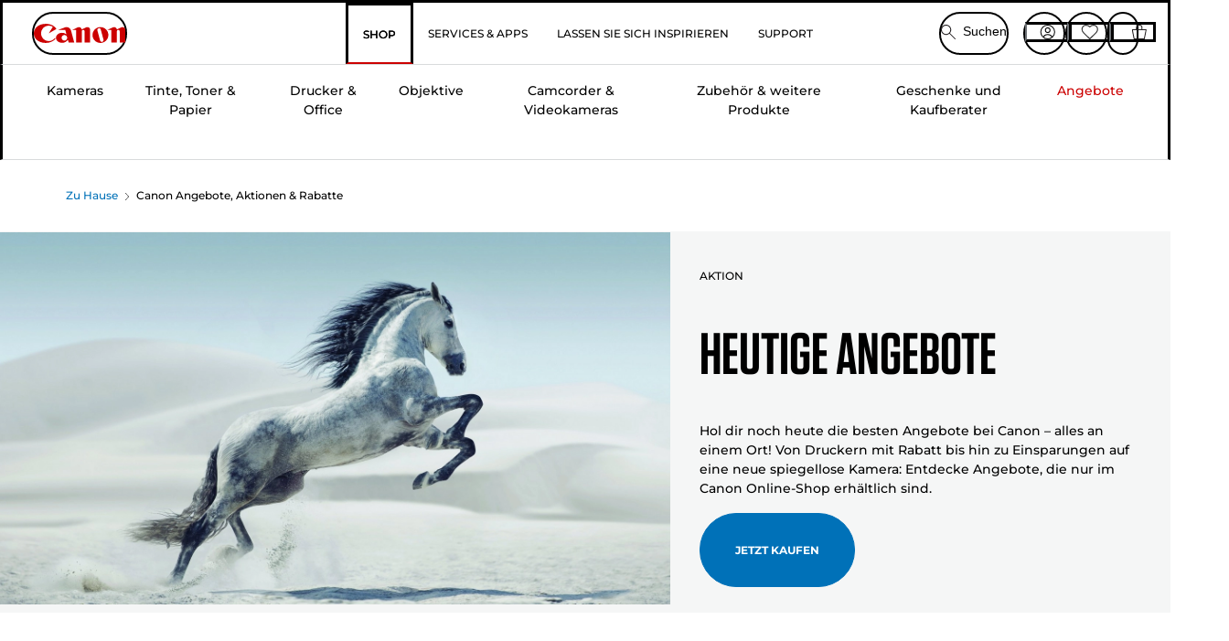

--- FILE ---
content_type: text/html; charset=utf-8
request_url: https://de.canon.ch/store/angebote/
body_size: 130240
content:
<!doctype html><html lang="de-CH"><head><meta name="charset" content="utf-8"/><meta name="viewport" content="width=device-width, initial-scale=1.0, minimum-scale=1.0, maximum-scale=5.0"/><meta name="format-detection" content="telephone=no"/><link data-react-helmet="true" rel="apple-touch-icon" href="/mobify/bundle/4077/static/img/global/apple-touch-icon.png"/><link data-react-helmet="true" rel="manifest" href="/mobify/bundle/4077/static/manifest.json"/><link data-react-helmet="true" rel="preload" href="https://fonts.gstatic.com/s/montserrat/v26/JTUSjIg1_i6t8kCHKm459Wlhyw.woff2" as="font" type="font/woff2" crossorigin="anonymous"/><link data-react-helmet="true" rel="preload" href="https://fonts.gstatic.com/s/montserrat/v26/JTUQjIg1_i6t8kCHKm459WxRyS7m.woff2" as="font" type="font/woff2" crossorigin="anonymous"/><link data-react-helmet="true" rel="stylesheet" media="screen" type="text/css" href="/mobify/bundle/4077/global.css"/><link data-react-helmet="true" rel="dns-prefetch" href="https://d.la3-c2-ia2.salesforceliveagent.com"/><link data-react-helmet="true" rel="preconnect" href="https://storage.googleapis.com" crossorigin="true"/><link data-react-helmet="true" rel="preconnect" href="https://comeandsee.my.site.com" crossorigin="true"/><link data-react-helmet="true" rel="preconnect" href="https://comeandsee.my.salesforce-scrt.com" crossorigin="true"/><link data-react-helmet="true" rel="dns-prefetch" href="http://cdn.appdynamics.com/"/><link data-react-helmet="true" rel="dns-prefetch" href="https://api.bazaarvoice.com"/><link data-react-helmet="true" rel="dns-prefetch" href="https://apps.bazaarvoice.com"/><link data-react-helmet="true" rel="dns-prefetch" href="https://network-eu-a.bazaarvoice.com"/><link data-react-helmet="true" rel="dns-prefetch" href="https://c.evidon.com"/><link data-react-helmet="true" rel="dns-prefetch" href="https://l.evidon.com"/><link data-react-helmet="true" rel="dns-prefetch" href="https://unpkg.com"/><link data-react-helmet="true" rel="dns-prefetch" href="https://api.cquotient.com"/><link data-react-helmet="true" rel="dns-prefetch" href="https://i1.adis.ws/"/><link data-react-helmet="true" rel="dns-prefetch" href="//cloud.typography.com"/><link data-react-helmet="true" rel="dns-prefetch" href="https://display.ugc.bazaarvoice.com"/><link data-react-helmet="true" rel="dns-prefetch" href="https://network.bazaarvoice.com"/><link data-react-helmet="true" rel="dns-prefetch" href="https://visitor-service-eu-west-1.tealiumiq.com"/><link data-react-helmet="true" rel="dns-prefetch" href="https://apps.nexus.bazaarvoice.com"/><link data-react-helmet="true" rel="dns-prefetch" href="//www.google-analytics.com"/><link data-react-helmet="true" rel="canonical" href="https://de.canon.ch/store/angebote/"/><meta data-react-helmet="true" charSet="UTF-8"/><meta data-react-helmet="true" property="f_appid" content="396972923733563"/><meta data-react-helmet="true" property="p_domain" content="6ffb64a0539dac3ee19243f6bd002912"/><meta data-react-helmet="true" property="theme-color" content="#0176D3"/><meta data-react-helmet="true" property="apple-mobile-web-app-title" content="Canon Store"/><meta data-react-helmet="true" property="og:Title" content="Canon Angebote, Aktionen &amp; Rabatte — Canon Schweiz Shop"/><meta data-react-helmet="true" property="og:Description" content="Entdecke Angebote und Aktionen mit tollen Rabatten im Canon Shop. Mit diesen Deals sind deiner Kreativität keine Grenzen gesetzt. Hier gehts zum Sale."/><meta data-react-helmet="true" property="og:Url" content="https://de.canon.ch/store/angebote/"/><meta data-react-helmet="true" property="og:ImageUrl" content="https://i1.adis.ws/i/canon/canon-logo-1200x252?w=1200&amp;h=630"/><meta data-react-helmet="true" property="og:ImageType" content="image/jpeg"/><meta data-react-helmet="true" property="og:Locale" content="de-CH"/><meta data-react-helmet="true" property="og:Site" content="Canon Schweiz Shop"/><meta data-react-helmet="true" name="twitter:Card" content="Summary_large_image"/><meta data-react-helmet="true" name="twitter:Title" content="Canon Angebote, Aktionen &amp; Rabatte — Canon Schweiz Shop"/><meta data-react-helmet="true" name="twitter:Description" content="Entdecke Angebote und Aktionen mit tollen Rabatten im Canon Shop. Mit diesen Deals sind deiner Kreativität keine Grenzen gesetzt. Hier gehts zum Sale."/><meta data-react-helmet="true" name="twitter:Image" content="https://i1.adis.ws/i/canon/canon-logo-1200x252?w=1200&amp;h=630"/><meta data-react-helmet="true" name="twitter:Site" content="Canon Schweiz Shop"/><meta data-react-helmet="true" name="twitter:Url" content="https://de.canon.ch/store/angebote/"/><meta data-react-helmet="true" name="description" content="Entdecke Angebote und Aktionen mit tollen Rabatten im Canon Shop. Mit diesen Deals sind deiner Kreativität keine Grenzen gesetzt. Hier gehts zum Sale."/><meta data-react-helmet="true" name="keywords" content="canon sale, canon deals, canon angebote, Canon Schweiz Shop"/><script data-react-helmet="true" src="/mobify/bundle/4077/static/head-active_data.js" id="headActiveData" async="" type="text/javascript"></script><script data-react-helmet="true" async="" src="//tags.tiqcdn.com/utag/canoneurope/ch-main/prod/utag.sync.js"></script><script data-react-helmet="true" rel="preconnect" async="" src="https://apps.bazaarvoice.com/deployments/canon-europe/main_site/production/de_CH/bv.js"></script><script data-react-helmet="true" id="tealium-utag-script" async="" src="//tags.tiqcdn.com/utag/canoneurope/ch-main/prod/utag.js"></script><title data-react-helmet="true">Canon Angebote, Aktionen &amp; Rabatte — Canon Schweiz Shop</title>
<script>(window.BOOMR_mq=window.BOOMR_mq||[]).push(["addVar",{"rua.upush":"false","rua.cpush":"false","rua.upre":"false","rua.cpre":"false","rua.uprl":"false","rua.cprl":"false","rua.cprf":"false","rua.trans":"","rua.cook":"false","rua.ims":"false","rua.ufprl":"false","rua.cfprl":"false","rua.isuxp":"false","rua.texp":"norulematch","rua.ceh":"false","rua.ueh":"false","rua.ieh.st":"0"}]);</script>
                              <script>!function(e){var n="https://s.go-mpulse.net/boomerang/";if("False"=="True")e.BOOMR_config=e.BOOMR_config||{},e.BOOMR_config.PageParams=e.BOOMR_config.PageParams||{},e.BOOMR_config.PageParams.pci=!0,n="https://s2.go-mpulse.net/boomerang/";if(window.BOOMR_API_key="7HTJR-MGHGC-LCPRS-Y5XWD-2C9P7",function(){function e(){if(!o){var e=document.createElement("script");e.id="boomr-scr-as",e.src=window.BOOMR.url,e.async=!0,i.parentNode.appendChild(e),o=!0}}function t(e){o=!0;var n,t,a,r,d=document,O=window;if(window.BOOMR.snippetMethod=e?"if":"i",t=function(e,n){var t=d.createElement("script");t.id=n||"boomr-if-as",t.src=window.BOOMR.url,BOOMR_lstart=(new Date).getTime(),e=e||d.body,e.appendChild(t)},!window.addEventListener&&window.attachEvent&&navigator.userAgent.match(/MSIE [67]\./))return window.BOOMR.snippetMethod="s",void t(i.parentNode,"boomr-async");a=document.createElement("IFRAME"),a.src="about:blank",a.title="",a.role="presentation",a.loading="eager",r=(a.frameElement||a).style,r.width=0,r.height=0,r.border=0,r.display="none",i.parentNode.appendChild(a);try{O=a.contentWindow,d=O.document.open()}catch(_){n=document.domain,a.src="javascript:var d=document.open();d.domain='"+n+"';void(0);",O=a.contentWindow,d=O.document.open()}if(n)d._boomrl=function(){this.domain=n,t()},d.write("<bo"+"dy onload='document._boomrl();'>");else if(O._boomrl=function(){t()},O.addEventListener)O.addEventListener("load",O._boomrl,!1);else if(O.attachEvent)O.attachEvent("onload",O._boomrl);d.close()}function a(e){window.BOOMR_onload=e&&e.timeStamp||(new Date).getTime()}if(!window.BOOMR||!window.BOOMR.version&&!window.BOOMR.snippetExecuted){window.BOOMR=window.BOOMR||{},window.BOOMR.snippetStart=(new Date).getTime(),window.BOOMR.snippetExecuted=!0,window.BOOMR.snippetVersion=12,window.BOOMR.url=n+"7HTJR-MGHGC-LCPRS-Y5XWD-2C9P7";var i=document.currentScript||document.getElementsByTagName("script")[0],o=!1,r=document.createElement("link");if(r.relList&&"function"==typeof r.relList.supports&&r.relList.supports("preload")&&"as"in r)window.BOOMR.snippetMethod="p",r.href=window.BOOMR.url,r.rel="preload",r.as="script",r.addEventListener("load",e),r.addEventListener("error",function(){t(!0)}),setTimeout(function(){if(!o)t(!0)},3e3),BOOMR_lstart=(new Date).getTime(),i.parentNode.appendChild(r);else t(!1);if(window.addEventListener)window.addEventListener("load",a,!1);else if(window.attachEvent)window.attachEvent("onload",a)}}(),"".length>0)if(e&&"performance"in e&&e.performance&&"function"==typeof e.performance.setResourceTimingBufferSize)e.performance.setResourceTimingBufferSize();!function(){if(BOOMR=e.BOOMR||{},BOOMR.plugins=BOOMR.plugins||{},!BOOMR.plugins.AK){var n=""=="true"?1:0,t="",a="cln2rhtio667c2l23rrq-f-99e4c9638-clientnsv4-s.akamaihd.net",i="false"=="true"?2:1,o={"ak.v":"39","ak.cp":"191881","ak.ai":parseInt("177521",10),"ak.ol":"0","ak.cr":9,"ak.ipv":4,"ak.proto":"h2","ak.rid":"2cf50c52","ak.r":35417,"ak.a2":n,"ak.m":"a","ak.n":"essl","ak.bpcip":"18.219.168.0","ak.cport":54710,"ak.gh":"104.119.189.214","ak.quicv":"","ak.tlsv":"tls1.3","ak.0rtt":"","ak.0rtt.ed":"","ak.csrc":"-","ak.acc":"","ak.t":"1769659491","ak.ak":"hOBiQwZUYzCg5VSAfCLimQ==zedyuRIPi6p94K2hTII/hj1UkovFMWdGVjg+HN/wvAXe4e1bwhpRoOw6xkILWP/sR+3ZNIxH4kW7obRkinxSQmz2IjU4QByNz2W7nlzcWomXyY8wQAnPfdd6NhuhuNXN3KciaV4bKL38W2s5ORBZc6IrIy6/TnJUENrj+cParXYoZjouDgDl+vuwbXABP8o6Mb+br7SzQHsuD0Hckr+7N2GJL5tSo2124lvAIgBlM36terKQnx4YZPxs4rYC1qGvBWjYlEXMOkuMx4N+UU5xaDVp7gBGsS+P85U5WAtvRzCTfX1BC4QqpLRUjJeF2CiS5OYicJQZzUyF1Vu/0ZbmbkJ7jTNBY6iDGHnfNf3M0eMWex4VR9kqhq8hhkQKq+o54YCLACu1FH6rydEACEKprvig5DGywtuC9H+NLf3z3LU=","ak.pv":"591","ak.dpoabenc":"","ak.tf":i};if(""!==t)o["ak.ruds"]=t;var r={i:!1,av:function(n){var t="http.initiator";if(n&&(!n[t]||"spa_hard"===n[t]))o["ak.feo"]=void 0!==e.aFeoApplied?1:0,BOOMR.addVar(o)},rv:function(){var e=["ak.bpcip","ak.cport","ak.cr","ak.csrc","ak.gh","ak.ipv","ak.m","ak.n","ak.ol","ak.proto","ak.quicv","ak.tlsv","ak.0rtt","ak.0rtt.ed","ak.r","ak.acc","ak.t","ak.tf"];BOOMR.removeVar(e)}};BOOMR.plugins.AK={akVars:o,akDNSPreFetchDomain:a,init:function(){if(!r.i){var e=BOOMR.subscribe;e("before_beacon",r.av,null,null),e("onbeacon",r.rv,null,null),r.i=!0}return this},is_complete:function(){return!0}}}}()}(window);</script></head><body><div><svg xmlns="http://www.w3.org/2000/svg" xmlns:xlink="http://www.w3.org/1999/xlink" style="position: absolute; width: 0; height: 0" aria-hidden="true" id="__SVG_SPRITE_NODE__"><symbol viewBox="0 0 24 24" fill="none" xmlns="http://www.w3.org/2000/svg" id="chevron-right">
<path d="M15.7799 11.2799C15.9206 11.4204 15.9997 11.611 15.9999 11.8099V12.1899C15.9976 12.3883 15.9188 12.5781 15.7799 12.7199L10.6399 17.8499C10.546 17.9445 10.4182 17.9978 10.2849 17.9978C10.1516 17.9978 10.0238 17.9445 9.92992 17.8499L9.21992 17.1399C9.12586 17.0477 9.07285 16.9215 9.07285 16.7899C9.07285 16.6582 9.12586 16.532 9.21992 16.4399L13.6699 11.9999L9.21992 7.55985C9.12526 7.46597 9.07202 7.33817 9.07202 7.20485C9.07202 7.07153 9.12526 6.94374 9.21992 6.84985L9.92992 6.14985C10.0238 6.0552 10.1516 6.00195 10.2849 6.00195C10.4182 6.00195 10.546 6.0552 10.6399 6.14985L15.7799 11.2799Z" fill="currentColor" />
</symbol><symbol xmlns="http://www.w3.org/2000/svg" viewBox="0 0 31.999 32" id="basket">
  <g id="basket_Icons" transform="translate(0)">
    <path id="basket_icon-basket-5" d="M31.77,10.37A1,1,0,0,0,31,10H23.03V7a7,7,0,1,0-14,0v3H1a.971.971,0,0,0-.77.37,1,1,0,0,0-.21.83l4,20A.988.988,0,0,0,5,32H27.01a1,1,0,0,0,.98-.8l3.99-20a1,1,0,0,0-.21-.83ZM11.03,7a5,5,0,1,1,10,0v3h-10ZM26.19,30H5.82L2.22,12H29.78L26.19,30Z" fill="#231f20" />
  </g>
</symbol><symbol xmlns="http://www.w3.org/2000/svg" viewBox="0 0 24 24.001" id="buttonmedium">
  <g id="buttonmedium_icon-basket-line_" data-name="icon-basket-line " transform="translate(0)">
    <path id="buttonmedium_icon-basket-line_2" data-name="icon-basket-line " d="M23.828,7.778a.752.752,0,0,0-.578-.278H17.273V5.25a5.25,5.25,0,1,0-10.5,0V7.5H.75a.728.728,0,0,0-.578.278A.749.749,0,0,0,.015,8.4l3,15a.741.741,0,0,0,.735.6H20.258a.748.748,0,0,0,.735-.6l2.993-15a.749.749,0,0,0-.158-.623ZM8.273,5.25a3.75,3.75,0,0,1,7.5,0V7.5h-7.5V5.25ZM19.643,22.5H4.365L1.665,9H22.336L19.643,22.5Z" transform="translate(0)" fill="#FFFFFF" />
  </g>
</symbol><symbol xmlns="http://www.w3.org/2000/svg" viewBox="0 0 24 17.117" id="pdpEmailIcon">
  <path id="pdpEmailIcon_icon-email-line_" data-name="icon-email-line " d="M22.92,0H1.072A1.072,1.072,0,0,0,0,1.072V16.045a1.072,1.072,0,0,0,1.072,1.072H22.928A1.072,1.072,0,0,0,24,16.045V1.072A1.072,1.072,0,0,0,22.928,0ZM1.5,2.617,7.43,8.487,1.5,14.41ZM14.425,7.888h0c-.69.675-1.252,1.215-1.56,1.492a1.94,1.94,0,0,1-2.422-.015L2.5,1.5H20.836C19.187,3.157,16.3,6.043,14.418,7.888ZM8.495,9.545l.93.922a.41.41,0,0,0,.075.06,3.979,3.979,0,0,0,2.287.78,3.056,3.056,0,0,0,2.084-.817c.24-.217.622-.585,1.087-1.035l6.358,6.163H2.422L8.495,9.552ZM16.037,8.4c2.152-2.122,5.128-5.106,6.455-6.44V14.658Z" fill="#FFFFFF" />
</symbol><symbol xmlns="http://www.w3.org/2000/svg" viewBox="0 0 12.001 12" id="Badgelabel">
  <g id="Badgelabel_Group_18620" data-name="Group 18620" transform="translate(-8)">
    <g id="Badgelabel_Group_18618" data-name="Group 18618" transform="translate(0.223)">
      <path id="Badgelabel_Path_10824" data-name="Path 10824" d="M101.885,276.144,94.846,269.1l0-4.957,4.962,0,7.039,7.039Zm-6.3-7.345,6.3,6.3,3.917-3.917-6.3-6.3-3.918,0Z" transform="translate(-87.067 -264.144)" fill="#fff" />
      <g id="Badgelabel_Group_14587" data-name="Group 14587" transform="translate(9.177 1.399)">
        <g id="Badgelabel_Group_18172" data-name="Group 18172" transform="translate(0)">
          <path id="Badgelabel_Path_10825" data-name="Path 10825" d="M107.631,278.125a1.205,1.205,0,1,1,.853-.353,1.2,1.2,0,0,1-.853.353m0-1.673a.468.468,0,1,0,.331.137.466.466,0,0,0-.331-.137" transform="translate(-106.425 -275.714)" fill="#fff" />
        </g>
      </g>
    </g>
  </g>
</symbol><symbol xmlns="http://www.w3.org/2000/svg" viewBox="0 0 31.98 17.005" id="upward-arrow">
  <path id="upward-arrow_icon-up-line_" data-name="icon-up-line " d="M31,17a1.024,1.024,0,0,1-.71-.29L16,2.41,1.71,16.71a1,1,0,0,1-1.41,0A.982.982,0,0,1,.01,16a1.024,1.024,0,0,1,.29-.71L15.29.29a1,1,0,0,1,1.41,0l15,15a.982.982,0,0,1,.29.71,1.024,1.024,0,0,1-.29.71.966.966,0,0,1-.71.29Z" transform="translate(-0.01 0.002)" fill="#231f20" />
</symbol><symbol xmlns="http://www.w3.org/2000/svg" viewBox="0 0 31.99 17.003" id="downward-arrow">
  <path id="downward-arrow_icon-down-line_" data-name="icon-down-line " d="M16,17a1.024,1.024,0,0,1-.71-.29l-15-15A.982.982,0,0,1,0,1,1.024,1.024,0,0,1,.29.29a1.008,1.008,0,0,1,1.42,0L16,14.58,30.29.29a1,1,0,0,1,1.41,0,.982.982,0,0,1,.29.71,1.024,1.024,0,0,1-.29.71l-15,15a.982.982,0,0,1-.71.29Z" transform="translate(0 0.002)" fill="#231f20" />
</symbol><symbol xmlns="http://www.w3.org/2000/svg" viewBox="0 0 25 17" id="free-delivery">
  <path id="free-delivery_free-delivery-icon" d="M70.683,174.594l0-4.964-3.78-6.072H62.64v-2.9H46.687v13.932H49.93l.009.055a2.335,2.335,0,0,0,4.625,0l.009-.055H63.6l.009.055a2.335,2.335,0,0,0,4.625,0l.009-.055Zm-6.434-.347a1.673,1.673,0,1,1,1.673,1.721,1.7,1.7,0,0,1-1.673-1.721m0-5.311v-3.029h3.325l1.893,3.029Zm5.758,4v.959H68.243l-.009-.056a2.335,2.335,0,0,0-4.625,0l-.009.055h-.959v-9.647h3.9l.6.959H63.574v4.418H69.9l.094.152.01,2.462H68.8v.7Zm-19.428,1.307a1.673,1.673,0,1,1,1.673,1.721,1.7,1.7,0,0,1-1.673-1.721m11.387-.348H54.573l-.009-.056a2.335,2.335,0,0,0-4.625,0l-.009.055H47.362V161.357h14.6Z" transform="translate(-46.187 -160.162)" fill="#417505" stroke="rgba(0,0,0,0)" stroke-width="1" />
</symbol><symbol xmlns="http://www.w3.org/2000/svg" viewBox="0 0 17.414 17.414" id="close">
  <g id="close_Menu" transform="translate(-3.241 -1.308)">
    <path id="close_Line_Copy_3" data-name="Line Copy 3" d="M0,0H22.627" transform="translate(3.948 2.015) rotate(45)" fill="none" stroke="#000" stroke-linecap="square" stroke-width="1" />
    <path id="close_Line_Copy_3-2" data-name="Line Copy 3" d="M0,0H22.627" transform="translate(3.948 18.015) rotate(-45)" fill="none" stroke="#000" stroke-linecap="square" stroke-width="1" />
  </g>
</symbol><symbol xmlns="http://www.w3.org/2000/svg" viewBox="0 0 32 32" id="arrow">
  <path id="arrow_Path_15929" data-name="Path 15929" d="M12.69,7.26a.982.982,0,0,0-.71-.29,1.024,1.024,0,0,0-.71.29,1,1,0,0,0,0,1.41l7.32,7.32-7.32,7.32a1,1,0,0,0,0,1.41.982.982,0,0,0,.71.29,1.024,1.024,0,0,0,.71-.29l8.03-8.03a.982.982,0,0,0,.29-.71,1.024,1.024,0,0,0-.29-.71Z" fill="#0071B8" />
  <path id="arrow_Path_15930" data-name="Path 15930" d="M16,0A16,16,0,1,0,32,16,16.021,16.021,0,0,0,16,0Zm0,30A14,14,0,1,1,30,16,14.015,14.015,0,0,1,16,30Z" fill="#0071B8" />
</symbol><symbol xmlns="http://www.w3.org/2000/svg" viewBox="0 0 44 72" id="nextarrow">
  <rect id="nextarrow_Rectangle_251" data-name="Rectangle 251" width="12" height="24" fill="#fff" opacity="0.996" />
  <path id="nextarrow_Path_383" data-name="Path 383" d="M-10969.429-19979.027l12,12-12,12" transform="translate(10985.429 20003.027)" fill="none" stroke="#c00" stroke-linecap="round" stroke-linejoin="round" stroke-width="2" />
</symbol><symbol xmlns="http://www.w3.org/2000/svg" viewBox="0 0 44 72" id="prevarrow">
  <g id="prevarrow_Group_18572" data-name="Group 18572" opacity="0.996">
    <rect id="prevarrow_Rectangle_251" data-name="Rectangle 251" width="12" height="24" fill="#fff" />
    <path id="prevarrow_Path_383" data-name="Path 383" d="M-10957.429-19979.027l-12,12,12,12" transform="translate(10985.429 20003.027)" fill="none" stroke="#c00" stroke-linecap="round" stroke-linejoin="round" stroke-width="2" />
  </g>
</symbol><symbol xmlns="http://www.w3.org/2000/svg" viewBox="0 0 4.251 8" id="breadcrumbforwardarrow">
  <g id="breadcrumbforwardarrow_icon-right-line_" data-name="icon-right-line " transform="translate(0.002)">
    <path id="breadcrumbforwardarrow_icon-right-line_2" data-name="icon-right-line " d="M4.248,4a.256.256,0,0,1-.073.177L.426,7.927A.245.245,0,0,1,.248,8a.256.256,0,0,1-.178-.073.249.249,0,0,1,0-.352L3.643,4,.071.428a.252.252,0,0,1,0-.355A.245.245,0,0,1,.248,0,.256.256,0,0,1,.426.073l3.75,3.75A.246.246,0,0,1,4.248,4Z" transform="translate(0)" fill="#090909" />
  </g>
</symbol><symbol xmlns="http://www.w3.org/2000/svg" viewBox="0 0 4.251 8" id="breadcrumbbackwardarrow">
  <g id="breadcrumbbackwardarrow_icon-right-line_" data-name="icon-right-line " transform="translate(0.002)">
    <path id="breadcrumbbackwardarrow_icon-right-line_2" data-name="icon-right-line " d="M4.248,4a.256.256,0,0,1-.073.177L.426,7.927A.245.245,0,0,1,.248,8a.256.256,0,0,1-.178-.073.249.249,0,0,1,0-.352L3.643,4,.071.428a.252.252,0,0,1,0-.355A.245.245,0,0,1,.248,0,.256.256,0,0,1,.426.073l3.75,3.75A.246.246,0,0,1,4.248,4Z" transform="translate(0)" fill="#0071B8" />
  </g>
</symbol><symbol xmlns="http://www.w3.org/2000/svg" viewBox="0 0 32 32" id="closeiconview">
  <defs>
    <style>
      #closeiconview .cls-1 {
        fill: #231f20;
        stroke-width: 0px;
      }
    </style>
  </defs>
  <g id="closeiconview_Icons">
    <g>
      <path class="cls-1" d="m17.41,16l7.14-7.14c.39-.39.39-1.02,0-1.41s-1.02-.39-1.41,0l-7.14,7.14-7.14-7.14c-.39-.39-1.02-.39-1.41,0s-.39,1.02,0,1.41l7.14,7.14-7.14,7.14c-.39.39-.39,1.02,0,1.41.2.2.45.29.71.29s.51-.1.71-.29l7.14-7.14,7.14,7.14c.2.2.45.29.71.29s.51-.1.71-.29c.39-.39.39-1.02,0-1.41l-7.14-7.14Z" />
      <path class="cls-1" d="m16,32C7.18,32,0,24.82,0,16S7.18,0,16,0s16,7.18,16,16-7.18,16-16,16Zm0-30c-7.72,0-14,6.28-14,14s6.28,14,14,14,14-6.28,14-14S23.72,2,16,2Z" />
    </g>
  </g>
</symbol><symbol xmlns="http://www.w3.org/2000/svg" viewBox="0 0 32.005 31.993" id="icon-close-blue">
  <path id="icon-close-blue_icon-close-line_" data-name="icon-close-line " d="M17.41,16,31.71,1.71A1,1,0,0,0,30.3.3L16.01,14.59,1.71.29A1,1,0,0,0,.29,1.71L14.58,16,.29,30.29a1,1,0,0,0,0,1.41.982.982,0,0,0,.71.29,1.024,1.024,0,0,0,.71-.29L16,17.41,30.29,31.7a.982.982,0,0,0,.71.29,1.024,1.024,0,0,0,.71-.29,1,1,0,0,0,0-1.41L17.42,16Z" transform="translate(0.003 0.002)" fill="#0071B8" />
</symbol><symbol xmlns="http://www.w3.org/2000/svg" viewBox="0 0 31.993 28.007" id="icon-heart-blue">
  <path id="icon-heart-blue_icon-heart-line_" data-name="icon-heart-line " d="M16,28a1,1,0,0,1-.71-.3L2.26,14.53A8.982,8.982,0,0,1,.02,8.05a8.828,8.828,0,0,1,2.2-5.17A9.714,9.714,0,0,1,8.61,0,9.784,9.784,0,0,1,16,3.21,9.765,9.765,0,0,1,23.39,0a9.658,9.658,0,0,1,6.35,2.83l.04.04a8.835,8.835,0,0,1,2.19,5.18,8.934,8.934,0,0,1-2.19,6.43L16.71,27.7A1,1,0,0,1,16,28ZM8.94,1.99H8.69A7.673,7.673,0,0,0,3.68,4.23,6.857,6.857,0,0,0,2.02,8.18a7.065,7.065,0,0,0,1.7,4.98L16,25.57,28.32,13.11a6.992,6.992,0,0,0,1.66-4.93A6.857,6.857,0,0,0,28.3,4.2a7.647,7.647,0,0,0-4.99-2.22c-3.98-.16-6.39,3.19-6.5,3.34a1.014,1.014,0,0,1-.82.42h0a1.028,1.028,0,0,1-.82-.42A8.3,8.3,0,0,0,8.93,1.98Z" transform="translate(0.001 0.007)" fill="#0071B8" />
</symbol><symbol xmlns="http://www.w3.org/2000/svg" viewBox="0 0 17 32" id="rightarrowview">
  <defs>
    <style>
      #rightarrowview .cls-1 {
        fill: #231f20;
        stroke-width: 0px;
      }
    </style>
  </defs>
  <g id="rightarrowview_Icons">
    <path class="cls-1" d="m17,16c0,.26-.1.51-.29.71L1.71,31.71c-.2.2-.45.29-.71.29s-.51-.1-.71-.29c-.39-.39-.39-1.02,0-1.41l14.29-14.29L.29,1.71C-.1,1.32-.1.68.29.29c.2-.2.45-.29.71-.29s.51.1.71.29l15,15c.2.2.29.45.29.71Z" />
  </g>
</symbol><symbol xmlns="http://www.w3.org/2000/svg" viewBox="0 0 31.99 17.003" id="downwardArrowQuantity">
  <path id="downwardArrowQuantity_icon-down-line_" data-name="icon-down-line " d="M16,17a1.024,1.024,0,0,1-.71-.29l-15-15A.982.982,0,0,1,0,1,1.024,1.024,0,0,1,.29.29a1.008,1.008,0,0,1,1.42,0L16,14.58,30.29.29a1,1,0,0,1,1.41,0,.982.982,0,0,1,.29.71,1.024,1.024,0,0,1-.29.71l-15,15a.982.982,0,0,1-.71.29Z" transform="translate(0 0.002)" fill="#6E7276" />
</symbol><symbol xmlns="http://www.w3.org/2000/svg" viewBox="0 0 32.001 24.042" id="icon-tick-line">
  <path id="icon-tick-line_icon-tick-line_" data-name="icon-tick-line " d="M10.52,24.04a1.052,1.052,0,0,1-.71-.29L.29,14.23A1,1,0,0,1,1.7,12.82l8.78,8.78L30.27.32A.988.988,0,0,1,31.68.27a1,1,0,0,1,.05,1.41L11.25,23.72a1,1,0,0,1-.71.32h-.02Z" transform="translate(0.002 0.002)" fill="#ffffff" />
</symbol></svg></div><div class="react-target"><style data-emotion="css-global 73ik0r">@font-face{font-family:'Montserrat';font-style:italic;font-weight:500;src:url(https://fonts.gstatic.com/s/montserrat/v26/JTUQjIg1_i6t8kCHKm459WxRxy7mw9c.woff2) format('woff2');unicode-range:U+0100-02AF,U+0304,U+0308,U+0329,U+1E00-1E9F,U+1EF2-1EFF,U+2020,U+20A0-20AB,U+20AD-20CF,U+2113,U+2C60-2C7F,U+A720-A7FF;font-display:swap;}@font-face{font-family:'Montserrat';font-style:italic;font-weight:500;src:url(https://fonts.gstatic.com/s/montserrat/v26/JTUQjIg1_i6t8kCHKm459WxRyS7m.woff2) format('woff2');unicode-range:U+0000-00FF,U+0131,U+0152-0153,U+02BB-02BC,U+02C6,U+02DA,U+02DC,U+0304,U+0308,U+0329,U+2000-206F,U+2074,U+20AC,U+2122,U+2191,U+2193,U+2212,U+2215,U+FEFF,U+FFFD;font-display:swap;}@font-face{font-family:'Montserrat';font-style:italic;font-weight:700;src:url(https://fonts.gstatic.com/s/montserrat/v26/JTUQjIg1_i6t8kCHKm459WxRxy7mw9c.woff2) format('woff2');unicode-range:U+0100-02AF,U+0304,U+0308,U+0329,U+1E00-1E9F,U+1EF2-1EFF,U+2020,U+20A0-20AB,U+20AD-20CF,U+2113,U+2C60-2C7F,U+A720-A7FF;font-display:swap;}@font-face{font-family:'Montserrat';font-style:italic;font-weight:700;src:url(https://fonts.gstatic.com/s/montserrat/v26/JTUQjIg1_i6t8kCHKm459WxRyS7m.woff2) format('woff2');unicode-range:U+0000-00FF,U+0131,U+0152-0153,U+02BB-02BC,U+02C6,U+02DA,U+02DC,U+0304,U+0308,U+0329,U+2000-206F,U+2074,U+20AC,U+2122,U+2191,U+2193,U+2212,U+2215,U+FEFF,U+FFFD;font-display:swap;}@font-face{font-family:'Montserrat';font-style:normal;font-weight:500;src:url(https://fonts.gstatic.com/s/montserrat/v26/JTUSjIg1_i6t8kCHKm459Wdhyzbi.woff2) format('woff2');unicode-range:U+0100-02AF,U+0304,U+0308,U+0329,U+1E00-1E9F,U+1EF2-1EFF,U+2020,U+20A0-20AB,U+20AD-20CF,U+2113,U+2C60-2C7F,U+A720-A7FF;font-display:swap;}@font-face{font-family:'Montserrat';font-style:normal;font-weight:500;src:url(https://fonts.gstatic.com/s/montserrat/v26/JTUSjIg1_i6t8kCHKm459Wlhyw.woff2) format('woff2');unicode-range:U+0000-00FF,U+0131,U+0152-0153,U+02BB-02BC,U+02C6,U+02DA,U+02DC,U+0304,U+0308,U+0329,U+2000-206F,U+2074,U+20AC,U+2122,U+2191,U+2193,U+2212,U+2215,U+FEFF,U+FFFD;font-display:swap;}@font-face{font-family:'Montserrat';font-style:normal;font-weight:700;src:url(https://fonts.gstatic.com/s/montserrat/v26/JTUSjIg1_i6t8kCHKm459Wdhyzbi.woff2) format('woff2');unicode-range:U+0100-02AF,U+0304,U+0308,U+0329,U+1E00-1E9F,U+1EF2-1EFF,U+2020,U+20A0-20AB,U+20AD-20CF,U+2113,U+2C60-2C7F,U+A720-A7FF;font-display:swap;}@font-face{font-family:'Montserrat';font-style:normal;font-weight:700;src:url(https://fonts.gstatic.com/s/montserrat/v26/JTUSjIg1_i6t8kCHKm459Wlhyw.woff2) format('woff2');unicode-range:U+0000-00FF,U+0131,U+0152-0153,U+02BB-02BC,U+02C6,U+02DA,U+02DC,U+0304,U+0308,U+0329,U+2000-206F,U+2074,U+20AC,U+2122,U+2191,U+2193,U+2212,U+2215,U+FEFF,U+FFFD;font-display:swap;}@font-face{font-family:'Tungsten A';src:url([data-uri]);font-weight:600;font-style:normal;font-display:swap;}@font-face{font-family:'Tungsten B';src:url([data-uri]);font-weight:600;font-style:normal;font-display:swap;}</style><style data-emotion="css-global 16iumv8">:host,:root,[data-theme]{--chakra-ring-inset:var(--chakra-empty,/*!*/ /*!*/);--chakra-ring-offset-width:0px;--chakra-ring-offset-color:#fff;--chakra-ring-color:rgba(66, 153, 225, 0.6);--chakra-ring-offset-shadow:0 0 #0000;--chakra-ring-shadow:0 0 #0000;--chakra-space-x-reverse:0;--chakra-space-y-reverse:0;--chakra-colors-transparent:transparent;--chakra-colors-current:currentColor;--chakra-colors-black:#000000;--chakra-colors-white:#ffffff;--chakra-colors-whiteAlpha-50:rgba(255, 255, 255, 0.04);--chakra-colors-whiteAlpha-100:rgba(255, 255, 255, 0.06);--chakra-colors-whiteAlpha-200:rgba(255, 255, 255, 0.08);--chakra-colors-whiteAlpha-300:rgba(255, 255, 255, 0.16);--chakra-colors-whiteAlpha-400:rgba(255, 255, 255, 0.24);--chakra-colors-whiteAlpha-500:rgba(255, 255, 255, 0.36);--chakra-colors-whiteAlpha-600:rgba(255, 255, 255, 0.48);--chakra-colors-whiteAlpha-700:rgba(255, 255, 255, 0.64);--chakra-colors-whiteAlpha-800:rgba(255, 255, 255, 0.80);--chakra-colors-whiteAlpha-900:rgba(255, 255, 255, 0.92);--chakra-colors-blackAlpha-50:rgba(0, 0, 0, 0.04);--chakra-colors-blackAlpha-100:rgba(0, 0, 0, 0.06);--chakra-colors-blackAlpha-200:rgba(0, 0, 0, 0.08);--chakra-colors-blackAlpha-300:rgba(0, 0, 0, 0.16);--chakra-colors-blackAlpha-400:rgba(0, 0, 0, 0.24);--chakra-colors-blackAlpha-500:rgba(0, 0, 0, 0.36);--chakra-colors-blackAlpha-600:rgba(0, 0, 0, 0.48);--chakra-colors-blackAlpha-700:rgba(0, 0, 0, 0.64);--chakra-colors-blackAlpha-800:rgba(0, 0, 0, 0.80);--chakra-colors-blackAlpha-900:rgba(0, 0, 0, 0.92);--chakra-colors-gray-50:#F3F3F3;--chakra-colors-gray-100:#E5E5E5;--chakra-colors-gray-200:#C9C9C9;--chakra-colors-gray-300:#AEAEAE;--chakra-colors-gray-400:#A0A0A0;--chakra-colors-gray-500:#939393;--chakra-colors-gray-600:#747474;--chakra-colors-gray-700:#5C5C5C;--chakra-colors-gray-800:#444444;--chakra-colors-gray-900:#181818;--chakra-colors-red-50:#FEF1EE;--chakra-colors-red-100:#FEDED8;--chakra-colors-red-200:#FEB8AB;--chakra-colors-red-300:#FE8F7D;--chakra-colors-red-400:#FE7765;--chakra-colors-red-500:#FE5C4C;--chakra-colors-red-600:#EA001E;--chakra-colors-red-700:#BA0517;--chakra-colors-red-800:#8E030F;--chakra-colors-red-900:#640103;--chakra-colors-orange-50:#FEF1ED;--chakra-colors-orange-100:#FFDED5;--chakra-colors-orange-200:#FEB9A5;--chakra-colors-orange-300:#FF906E;--chakra-colors-orange-400:#FF784F;--chakra-colors-orange-500:#FF5D2D;--chakra-colors-orange-600:#D83A00;--chakra-colors-orange-700:#AA3001;--chakra-colors-orange-800:#7E2600;--chakra-colors-orange-900:#541D01;--chakra-colors-yellow-50:#FBF3E0;--chakra-colors-yellow-100:#F9E3B6;--chakra-colors-yellow-200:#FCC003;--chakra-colors-yellow-300:#E4A201;--chakra-colors-yellow-400:#D79304;--chakra-colors-yellow-500:#CA8501;--chakra-colors-yellow-600:#A86403;--chakra-colors-yellow-700:#8C4B02;--chakra-colors-yellow-800:#6F3400;--chakra-colors-yellow-900:#4F2100;--chakra-colors-green-50:#EBF7E6;--chakra-colors-green-100:#CDEFC4;--chakra-colors-green-200:#91DB8B;--chakra-colors-green-300:#45C65A;--chakra-colors-green-400:#41B658;--chakra-colors-green-500:#3BA755;--chakra-colors-green-600:#2E844A;--chakra-colors-green-700:#22683E;--chakra-colors-green-800:#194E31;--chakra-colors-green-900:#0E3522;--chakra-colors-teal-50:#DEF9F3;--chakra-colors-teal-100:#ACF3E4;--chakra-colors-teal-200:#04E1CB;--chakra-colors-teal-300:#01C3B3;--chakra-colors-teal-400:#03B4A7;--chakra-colors-teal-500:#06A59A;--chakra-colors-teal-600:#0B827C;--chakra-colors-teal-700:#056764;--chakra-colors-teal-800:#024D4C;--chakra-colors-teal-900:#023434;--chakra-colors-blue-50:#EEF4FF;--chakra-colors-blue-100:#D8E6FE;--chakra-colors-blue-200:#AACBFF;--chakra-colors-blue-300:#78B0FD;--chakra-colors-blue-400:#57A3FD;--chakra-colors-blue-500:#1B96FF;--chakra-colors-blue-600:#0176D3;--chakra-colors-blue-700:#0B5CAB;--chakra-colors-blue-800:#014486;--chakra-colors-blue-900:#032D60;--chakra-colors-cyan-50:#EAF5FE%;--chakra-colors-cyan-100:#CFE9FE;--chakra-colors-cyan-200:#90D0FE;--chakra-colors-cyan-300:#1AB9FF;--chakra-colors-cyan-400:#08ABED;--chakra-colors-cyan-500:#0D9DDA;--chakra-colors-cyan-600:#107CAD;--chakra-colors-cyan-700:#05628A;--chakra-colors-cyan-800:#084968;--chakra-colors-cyan-900:#023248;--chakra-colors-purple-50:#F6F2FB;--chakra-colors-purple-100:#ECE1F9;--chakra-colors-purple-200:#D78FF5;--chakra-colors-purple-300:#C29EF1;--chakra-colors-purple-400:#B78DEF;--chakra-colors-purple-500:#AD7BEE;--chakra-colors-purple-600:#9050E9;--chakra-colors-purple-700:#7526E3;--chakra-colors-purple-800:#5A1BA9;--chakra-colors-purple-900:#401075;--chakra-colors-pink-50:#F9F0FF;--chakra-colors-pink-100:#F2DEFE;--chakra-colors-pink-200:#E5B9FE;--chakra-colors-pink-300:#D892FE;--chakra-colors-pink-400:#D17DFE;--chakra-colors-pink-500:#CB65FF;--chakra-colors-pink-600:#BA01FF;--chakra-colors-pink-700:#9602C7;--chakra-colors-pink-800:#730394;--chakra-colors-pink-900:#520066;--chakra-colors-linkedin-50:#E8F4F9;--chakra-colors-linkedin-100:#CFEDFB;--chakra-colors-linkedin-200:#9BDAF3;--chakra-colors-linkedin-300:#68C7EC;--chakra-colors-linkedin-400:#34B3E4;--chakra-colors-linkedin-500:#00A0DC;--chakra-colors-linkedin-600:#008CC9;--chakra-colors-linkedin-700:#0077B5;--chakra-colors-linkedin-800:#005E93;--chakra-colors-linkedin-900:#004471;--chakra-colors-facebook-50:#E8F4F9;--chakra-colors-facebook-100:#D9DEE9;--chakra-colors-facebook-200:#B7C2DA;--chakra-colors-facebook-300:#6482C0;--chakra-colors-facebook-400:#4267B2;--chakra-colors-facebook-500:#385898;--chakra-colors-facebook-600:#314E89;--chakra-colors-facebook-700:#29487D;--chakra-colors-facebook-800:#223B67;--chakra-colors-facebook-900:#1E355B;--chakra-colors-messenger-50:#D0E6FF;--chakra-colors-messenger-100:#B9DAFF;--chakra-colors-messenger-200:#A2CDFF;--chakra-colors-messenger-300:#7AB8FF;--chakra-colors-messenger-400:#2E90FF;--chakra-colors-messenger-500:#0078FF;--chakra-colors-messenger-600:#0063D1;--chakra-colors-messenger-700:#0052AC;--chakra-colors-messenger-800:#003C7E;--chakra-colors-messenger-900:#002C5C;--chakra-colors-whatsapp-50:#dffeec;--chakra-colors-whatsapp-100:#b9f5d0;--chakra-colors-whatsapp-200:#90edb3;--chakra-colors-whatsapp-300:#65e495;--chakra-colors-whatsapp-400:#3cdd78;--chakra-colors-whatsapp-500:#22c35e;--chakra-colors-whatsapp-600:#179848;--chakra-colors-whatsapp-700:#0c6c33;--chakra-colors-whatsapp-800:#01421c;--chakra-colors-whatsapp-900:#001803;--chakra-colors-twitter-50:#E5F4FD;--chakra-colors-twitter-100:#C8E9FB;--chakra-colors-twitter-200:#A8DCFA;--chakra-colors-twitter-300:#83CDF7;--chakra-colors-twitter-400:#57BBF5;--chakra-colors-twitter-500:#1DA1F2;--chakra-colors-twitter-600:#1A94DA;--chakra-colors-twitter-700:#1681BF;--chakra-colors-twitter-800:#136B9E;--chakra-colors-twitter-900:#0D4D71;--chakra-colors-telegram-50:#E3F2F9;--chakra-colors-telegram-100:#C5E4F3;--chakra-colors-telegram-200:#A2D4EC;--chakra-colors-telegram-300:#7AC1E4;--chakra-colors-telegram-400:#47A9DA;--chakra-colors-telegram-500:#0088CC;--chakra-colors-telegram-600:#007AB8;--chakra-colors-telegram-700:#006BA1;--chakra-colors-telegram-800:#005885;--chakra-colors-telegram-900:#003F5E;--chakra-colors-ratings:#FFB300;--chakra-colors-ratingsTransparent:#FFB30020;--chakra-colors-imgBG:#F5F6F6;--chakra-colors-brand-red-10:#FDF2F2;--chakra-colors-brand-red-20:#F19084;--chakra-colors-brand-red-50:#CC0000;--chakra-colors-brand-red-100:#DD4B39;--chakra-colors-brand-red-200:#C92228;--chakra-colors-brand-red-400:#A30000;--chakra-colors-brand-blue-10:#F4F8FB;--chakra-colors-brand-blue-50:#0071B8;--chakra-colors-brand-blue-100:#4099FF;--chakra-colors-brand-blue-200:#005AB4;--chakra-colors-brand-blue-400:#4875B4;--chakra-colors-brand-blue-600:#3B5998;--chakra-colors-brand-blue-700:#1343DE;--chakra-colors-brand-green-20:#F5F8F2;--chakra-colors-brand-green-50:#417505;--chakra-colors-brand-green-100:#335D04;--chakra-colors-brand-green-200:#167A5E;--chakra-colors-brand-grey-10:#D9D9D9;--chakra-colors-brand-grey-20:#F5F6F6;--chakra-colors-brand-grey-30:#ECEDED;--chakra-colors-brand-grey-50:#D9DBDC;--chakra-colors-brand-grey-100:#939598;--chakra-colors-brand-grey-200:#6E7276;--chakra-colors-brand-grey-300:#B5B4B9;--chakra-colors-brand-grey-400:#4B4F54;--chakra-colors-brand-grey-500:#323232;--chakra-colors-brand-purple-400:#982171;--chakra-colors-brand-brown-400:#966800;--chakra-colors-brand-yellow-30:#FFFBF2;--chakra-colors-brand-yellow-50:#FFB300;--chakra-borders-none:0;--chakra-borders-1px:1px solid;--chakra-borders-2px:2px solid;--chakra-borders-4px:4px solid;--chakra-borders-8px:8px solid;--chakra-fonts-heading:Tungsten A,Tungsten B,Montserrat,Arial,sans-serif;--chakra-fonts-body:Montserrat,Arial,sans-serif;--chakra-fonts-mono:SFMono-Regular,Menlo,Monaco,Consolas,"Liberation Mono","Courier New",monospace;--chakra-fonts-subheading:Montserrat,Arial;--chakra-fontSizes-3xs:0.45rem;--chakra-fontSizes-2xs:0.625rem;--chakra-fontSizes-xs:0.75rem;--chakra-fontSizes-sm:0.875rem;--chakra-fontSizes-md:1rem;--chakra-fontSizes-lg:1.125rem;--chakra-fontSizes-xl:1.25rem;--chakra-fontSizes-2xl:1.5rem;--chakra-fontSizes-3xl:1.875rem;--chakra-fontSizes-4xl:2.25rem;--chakra-fontSizes-5xl:3rem;--chakra-fontSizes-6xl:3.75rem;--chakra-fontSizes-7xl:4.5rem;--chakra-fontSizes-8xl:6rem;--chakra-fontSizes-9xl:8rem;--chakra-fontWeights-hairline:100;--chakra-fontWeights-thin:200;--chakra-fontWeights-light:300;--chakra-fontWeights-normal:400;--chakra-fontWeights-medium:500;--chakra-fontWeights-semibold:600;--chakra-fontWeights-bold:700;--chakra-fontWeights-extrabold:800;--chakra-fontWeights-black:900;--chakra-gradients-imageBackground:linear(270deg, #E6E5EA, #EEEEEE);--chakra-letterSpacings-tighter:-0.05em;--chakra-letterSpacings-tight:-0.025em;--chakra-letterSpacings-normal:0;--chakra-letterSpacings-wide:0.025em;--chakra-letterSpacings-wider:0.05em;--chakra-letterSpacings-widest:0.1em;--chakra-lineHeights-3:.75rem;--chakra-lineHeights-4:1rem;--chakra-lineHeights-5:1.25rem;--chakra-lineHeights-6:1.5rem;--chakra-lineHeights-7:1.75rem;--chakra-lineHeights-8:2rem;--chakra-lineHeights-9:2.25rem;--chakra-lineHeights-10:2.5rem;--chakra-lineHeights-normal:normal;--chakra-lineHeights-none:1;--chakra-lineHeights-shorter:1.25;--chakra-lineHeights-short:1.375;--chakra-lineHeights-base:1.5;--chakra-lineHeights-tall:1.625;--chakra-lineHeights-taller:2;--chakra-radii-none:0;--chakra-radii-sm:0.125rem;--chakra-radii-base:0.25rem;--chakra-radii-md:0.375rem;--chakra-radii-lg:0.5rem;--chakra-radii-xl:0.75rem;--chakra-radii-2xl:1rem;--chakra-radii-3xl:1.5rem;--chakra-radii-full:9999px;--chakra-space-1:0.25rem;--chakra-space-2:0.5rem;--chakra-space-3:0.75rem;--chakra-space-4:1rem;--chakra-space-5:1.25rem;--chakra-space-6:1.5rem;--chakra-space-7:1.75rem;--chakra-space-8:2rem;--chakra-space-9:2.25rem;--chakra-space-10:2.5rem;--chakra-space-11:2.75rem;--chakra-space-12:3rem;--chakra-space-14:3.5rem;--chakra-space-16:4rem;--chakra-space-20:5rem;--chakra-space-24:6rem;--chakra-space-28:7rem;--chakra-space-32:8rem;--chakra-space-36:9rem;--chakra-space-40:10rem;--chakra-space-44:11rem;--chakra-space-48:12rem;--chakra-space-52:13rem;--chakra-space-56:14rem;--chakra-space-60:15rem;--chakra-space-64:16rem;--chakra-space-72:18rem;--chakra-space-80:20rem;--chakra-space-96:24rem;--chakra-space-px:1px;--chakra-space-0-5:0.125rem;--chakra-space-1-5:0.375rem;--chakra-space-2-5:0.625rem;--chakra-space-3-5:0.875rem;--chakra-shadows-xs:0 0 0 1px rgba(0, 0, 0, 0.05);--chakra-shadows-sm:0 1px 2px 0 rgba(0, 0, 0, 0.05);--chakra-shadows-base:0 1px 3px 0 rgba(0, 0, 0, 0.1),0 1px 2px 0 rgba(0, 0, 0, 0.06);--chakra-shadows-md:0 4px 6px -1px rgba(0, 0, 0, 0.1),0 2px 4px -1px rgba(0, 0, 0, 0.06);--chakra-shadows-lg:0 10px 15px -3px rgba(0, 0, 0, 0.1),0 4px 6px -2px rgba(0, 0, 0, 0.05);--chakra-shadows-xl:0 20px 25px -5px rgba(0, 0, 0, 0.1),0 10px 10px -5px rgba(0, 0, 0, 0.04);--chakra-shadows-2xl:0 25px 50px -12px rgba(0, 0, 0, 0.25);--chakra-shadows-outline:0 0 0 3px var(--chakra-colors-blue-500);--chakra-shadows-inner:inset 0 2px 4px 0 rgba(0,0,0,0.06);--chakra-shadows-none:none;--chakra-shadows-dark-lg:rgba(0, 0, 0, 0.1) 0px 0px 0px 1px,rgba(0, 0, 0, 0.2) 0px 5px 10px,rgba(0, 0, 0, 0.4) 0px 15px 40px;--chakra-shadows-top:0px -1px 3px rgba(0, 0, 0, 0.1),0px -1px 2px rgba(0, 0, 0, 0.06);--chakra-sizes-1:0.25rem;--chakra-sizes-2:0.5rem;--chakra-sizes-3:0.75rem;--chakra-sizes-4:1rem;--chakra-sizes-5:1.25rem;--chakra-sizes-6:1.5rem;--chakra-sizes-7:1.75rem;--chakra-sizes-8:2rem;--chakra-sizes-9:2.25rem;--chakra-sizes-10:2.5rem;--chakra-sizes-11:2.75rem;--chakra-sizes-12:3rem;--chakra-sizes-14:3.5rem;--chakra-sizes-16:4rem;--chakra-sizes-20:5rem;--chakra-sizes-24:6rem;--chakra-sizes-28:7rem;--chakra-sizes-32:8rem;--chakra-sizes-36:9rem;--chakra-sizes-40:10rem;--chakra-sizes-44:11rem;--chakra-sizes-48:12rem;--chakra-sizes-52:13rem;--chakra-sizes-56:14rem;--chakra-sizes-60:15rem;--chakra-sizes-64:16rem;--chakra-sizes-72:18rem;--chakra-sizes-80:20rem;--chakra-sizes-96:24rem;--chakra-sizes-px:1px;--chakra-sizes-0-5:0.125rem;--chakra-sizes-1-5:0.375rem;--chakra-sizes-2-5:0.625rem;--chakra-sizes-3-5:0.875rem;--chakra-sizes-max:max-content;--chakra-sizes-min:min-content;--chakra-sizes-full:100%;--chakra-sizes-3xs:14rem;--chakra-sizes-2xs:16rem;--chakra-sizes-xs:20rem;--chakra-sizes-sm:24rem;--chakra-sizes-md:28rem;--chakra-sizes-lg:32rem;--chakra-sizes-xl:36rem;--chakra-sizes-2xl:42rem;--chakra-sizes-3xl:48rem;--chakra-sizes-4xl:56rem;--chakra-sizes-5xl:64rem;--chakra-sizes-6xl:72rem;--chakra-sizes-7xl:80rem;--chakra-sizes-8xl:90rem;--chakra-sizes-prose:60ch;--chakra-sizes-container-sm:640px;--chakra-sizes-container-md:768px;--chakra-sizes-container-lg:1024px;--chakra-sizes-container-xl:1200px;--chakra-sizes-container-xxl:1440px;--chakra-sizes-container-xxxl:1560px;--chakra-zIndices-hide:-1;--chakra-zIndices-auto:auto;--chakra-zIndices-base:0;--chakra-zIndices-docked:10;--chakra-zIndices-dropdown:1000;--chakra-zIndices-sticky:1100;--chakra-zIndices-banner:1200;--chakra-zIndices-overlay:1300;--chakra-zIndices-modal:1400;--chakra-zIndices-popover:1500;--chakra-zIndices-skipLink:1600;--chakra-zIndices-toast:1700;--chakra-zIndices-tooltip:1800;--chakra-transition-property-common:background-color,border-color,color,fill,stroke,opacity,box-shadow,transform;--chakra-transition-property-colors:background-color,border-color,color,fill,stroke;--chakra-transition-property-dimensions:width,height;--chakra-transition-property-position:left,right,top,bottom;--chakra-transition-property-background:background-color,background-image,background-position;--chakra-transition-easing-ease-in:cubic-bezier(0.4, 0, 1, 1);--chakra-transition-easing-ease-out:cubic-bezier(0, 0, 0.2, 1);--chakra-transition-easing-ease-in-out:cubic-bezier(0.4, 0, 0.2, 1);--chakra-transition-duration-ultra-fast:50ms;--chakra-transition-duration-faster:100ms;--chakra-transition-duration-fast:150ms;--chakra-transition-duration-normal:200ms;--chakra-transition-duration-slow:300ms;--chakra-transition-duration-slower:400ms;--chakra-transition-duration-ultra-slow:500ms;--chakra-blur-none:0;--chakra-blur-sm:4px;--chakra-blur-base:8px;--chakra-blur-md:12px;--chakra-blur-lg:16px;--chakra-blur-xl:24px;--chakra-blur-2xl:40px;--chakra-blur-3xl:64px;--chakra-breakpoints-base:250px;--chakra-breakpoints-sm:512px;--chakra-breakpoints-md:768px;--chakra-breakpoints-lg:1280px;--chakra-breakpoints-xl:1600px;--chakra-breakpoints-2xl:96em;}.chakra-ui-light :host:not([data-theme]),.chakra-ui-light :root:not([data-theme]),.chakra-ui-light [data-theme]:not([data-theme]),[data-theme=light] :host:not([data-theme]),[data-theme=light] :root:not([data-theme]),[data-theme=light] [data-theme]:not([data-theme]),:host[data-theme=light],:root[data-theme=light],[data-theme][data-theme=light]{--chakra-colors-chakra-body-text:var(--chakra-colors-gray-800);--chakra-colors-chakra-body-bg:var(--chakra-colors-white);--chakra-colors-chakra-border-color:var(--chakra-colors-gray-200);--chakra-colors-chakra-inverse-text:var(--chakra-colors-white);--chakra-colors-chakra-subtle-bg:var(--chakra-colors-gray-100);--chakra-colors-chakra-subtle-text:var(--chakra-colors-gray-600);--chakra-colors-chakra-placeholder-color:var(--chakra-colors-gray-500);}.chakra-ui-dark :host:not([data-theme]),.chakra-ui-dark :root:not([data-theme]),.chakra-ui-dark [data-theme]:not([data-theme]),[data-theme=dark] :host:not([data-theme]),[data-theme=dark] :root:not([data-theme]),[data-theme=dark] [data-theme]:not([data-theme]),:host[data-theme=dark],:root[data-theme=dark],[data-theme][data-theme=dark]{--chakra-colors-chakra-body-text:var(--chakra-colors-whiteAlpha-900);--chakra-colors-chakra-body-bg:var(--chakra-colors-gray-800);--chakra-colors-chakra-border-color:var(--chakra-colors-whiteAlpha-300);--chakra-colors-chakra-inverse-text:var(--chakra-colors-gray-800);--chakra-colors-chakra-subtle-bg:var(--chakra-colors-gray-700);--chakra-colors-chakra-subtle-text:var(--chakra-colors-gray-400);--chakra-colors-chakra-placeholder-color:var(--chakra-colors-whiteAlpha-400);}</style><style data-emotion="css-global fubdgu">html{line-height:1.5;-webkit-text-size-adjust:100%;font-family:system-ui,sans-serif;-webkit-font-smoothing:antialiased;text-rendering:optimizeLegibility;-moz-osx-font-smoothing:grayscale;touch-action:manipulation;}body{position:relative;min-height:100%;margin:0;font-feature-settings:"kern";}:where(*, *::before, *::after){border-width:0;border-style:solid;box-sizing:border-box;word-wrap:break-word;}main{display:block;}hr{border-top-width:1px;box-sizing:content-box;height:0;overflow:visible;}:where(pre, code, kbd,samp){font-family:SFMono-Regular,Menlo,Monaco,Consolas,monospace;font-size:1em;}a{background-color:transparent;color:inherit;-webkit-text-decoration:inherit;text-decoration:inherit;}abbr[title]{border-bottom:none;-webkit-text-decoration:underline;text-decoration:underline;-webkit-text-decoration:underline dotted;-webkit-text-decoration:underline dotted;text-decoration:underline dotted;}:where(b, strong){font-weight:bold;}small{font-size:80%;}:where(sub,sup){font-size:75%;line-height:0;position:relative;vertical-align:baseline;}sub{bottom:-0.25em;}sup{top:-0.5em;}img{border-style:none;}:where(button, input, optgroup, select, textarea){font-family:inherit;font-size:100%;line-height:1.15;margin:0;}:where(button, input){overflow:visible;}:where(button, select){text-transform:none;}:where(
          button::-moz-focus-inner,
          [type="button"]::-moz-focus-inner,
          [type="reset"]::-moz-focus-inner,
          [type="submit"]::-moz-focus-inner
        ){border-style:none;padding:0;}fieldset{padding:0.35em 0.75em 0.625em;}legend{box-sizing:border-box;color:inherit;display:table;max-width:100%;padding:0;white-space:normal;}progress{vertical-align:baseline;}textarea{overflow:auto;}:where([type="checkbox"], [type="radio"]){box-sizing:border-box;padding:0;}input[type="number"]::-webkit-inner-spin-button,input[type="number"]::-webkit-outer-spin-button{-webkit-appearance:none!important;}input[type="number"]{-moz-appearance:textfield;}input[type="search"]{-webkit-appearance:textfield;outline-offset:-2px;}input[type="search"]::-webkit-search-decoration{-webkit-appearance:none!important;}::-webkit-file-upload-button{-webkit-appearance:button;font:inherit;}details{display:block;}summary{display:-webkit-box;display:-webkit-list-item;display:-ms-list-itembox;display:list-item;}template{display:none;}[hidden]{display:none!important;}:where(
          blockquote,
          dl,
          dd,
          h1,
          h2,
          h3,
          h4,
          h5,
          h6,
          hr,
          figure,
          p,
          pre
        ){margin:0;}button{background:transparent;padding:0;}fieldset{margin:0;padding:0;}:where(ol, ul){margin:0;padding:0;}textarea{resize:vertical;}:where(button, [role="button"]){cursor:pointer;}button::-moz-focus-inner{border:0!important;}table{border-collapse:collapse;}:where(h1, h2, h3, h4, h5, h6){font-size:inherit;font-weight:inherit;}:where(button, input, optgroup, select, textarea){padding:0;line-height:inherit;color:inherit;}:where(img, svg, video, canvas, audio, iframe, embed, object){display:block;}:where(img, video){max-width:100%;height:auto;}[data-js-focus-visible] :focus:not([data-focus-visible-added]):not(
          [data-focus-visible-disabled]
        ){outline:none;box-shadow:none;}select::-ms-expand{display:none;}:root,:host{--chakra-vh:100vh;}@supports (height: -webkit-fill-available){:root,:host{--chakra-vh:-webkit-fill-available;}}@supports (height: -moz-fill-available){:root,:host{--chakra-vh:-moz-fill-available;}}@supports (height: 100dvh){:root,:host{--chakra-vh:100dvh;}}</style><style data-emotion="css-global rczjh8">body{font-family:var(--chakra-fonts-body);color:var(--chakra-colors-chakra-body-text);background:var(--chakra-colors-chakra-body-bg);transition-property:background-color;transition-duration:var(--chakra-transition-duration-normal);line-height:var(--chakra-lineHeights-base);min-height:100vh;}*::-webkit-input-placeholder{color:var(--chakra-colors-chakra-placeholder-color);}*::-moz-placeholder{color:var(--chakra-colors-chakra-placeholder-color);}*:-ms-input-placeholder{color:var(--chakra-colors-chakra-placeholder-color);}*::placeholder{color:var(--chakra-colors-chakra-placeholder-color);}*,*::before,::after{border-color:var(--chakra-colors-chakra-border-color);}html,body{background-color:var(--chakra-colors-white);color:var(--chakra-colors-black);font-size:1rem;line-height:1.5;}.react-target{display:-webkit-box;display:-webkit-flex;display:-ms-flexbox;display:flex;min-height:100vh;}.loader-spinner{-webkit-animation:fa-spin 1s infinite linear;animation:fa-spin 1s infinite linear;}@-webkit-keyframes fa-spin{0%{-webkit-transform:rotate(0deg);-moz-transform:rotate(0deg);-ms-transform:rotate(0deg);transform:rotate(0deg);}100%{-webkit-transform:rotate(359deg);-moz-transform:rotate(359deg);-ms-transform:rotate(359deg);transform:rotate(359deg);}}@keyframes fa-spin{0%{-webkit-transform:rotate(0deg);-moz-transform:rotate(0deg);-ms-transform:rotate(0deg);transform:rotate(0deg);}100%{-webkit-transform:rotate(359deg);-moz-transform:rotate(359deg);-ms-transform:rotate(359deg);transform:rotate(359deg);}}.modalpagestyle h1{font-size:2.5rem;font-family:"Tungsten A","Tungsten B","Helvetica Neue",Helvetica,Arial,Verdana,sans-serif;font-weight:600;}@media screen and (min-width: 250px){.modalpagestyle h1{font-size:2.5rem;}}@media screen and (min-width: 512px){.modalpagestyle h1{font-size:3.125rem;}}@media screen and (min-width: 768px){.modalpagestyle h1{font-size:4rem;}}@media screen and (min-width: 1280px){.modalpagestyle h1{font-size:4rem;}}.modalpagestyle h2{font-size:2.5rem;font-family:"Tungsten A","Tungsten B","Helvetica Neue",Helvetica,Arial,Verdana,sans-serif;font-weight:600;}@media screen and (min-width: 250px){.modalpagestyle h2{font-size:2.5rem;}}@media screen and (min-width: 512px){.modalpagestyle h2{font-size:2.5rem;}}@media screen and (min-width: 768px){.modalpagestyle h2{font-size:3.125rem;}}@media screen and (min-width: 1280px){.modalpagestyle h2{font-size:3.125rem;}}.modalpagestyle p{font-size:0.875rem;color:var(--chakra-colors-black);}@media screen and (min-width: 250px){.modalpagestyle p{font-size:0.875rem;}}@media screen and (min-width: 512px){.modalpagestyle p{font-size:0.875rem;}}@media screen and (min-width: 768px){.modalpagestyle p{font-size:0.875rem;}}@media screen and (min-width: 1280px){.modalpagestyle p{font-size:1rem;}}.modalpagestyle a{color:var(--chakra-colors-brand-blue-50);-webkit-text-decoration:none;text-decoration:none;}.modalpagestyle a:hover,.modalpagestyle a[data-hover]{color:var(--chakra-colors-brand-blue-50);}.richTextStyling p{font-size:0.875rem;color:var(--chakra-colors-black);}@media screen and (min-width: 250px){.richTextStyling p{font-size:0.875rem;}}@media screen and (min-width: 512px){.richTextStyling p{font-size:0.875rem;}}@media screen and (min-width: 768px){.richTextStyling p{font-size:0.875rem;}}@media screen and (min-width: 1280px){.richTextStyling p{font-size:0.875rem;}}.richTextStyling a{color:var(--chakra-colors-brand-blue-50);-webkit-text-decoration:underline;text-decoration:underline;}.richTextStyling a:hover,.richTextStyling a[data-hover]{color:var(--chakra-colors-brand-blue-50);}.richTextStyling a:focus,.richTextStyling a[data-focus]{outline:3px solid;outline-color:var(--chakra-colors-brand-blue-100);}.richTextStyling ul{-webkit-box-pack:justify;-webkit-justify-content:space-between;justify-content:space-between;list-style-position:outside;font-size:0.875rem;margin-left:1rem;margin-top:1.5rem;text-align:left;color:var(--chakra-colors-black);display:block;-webkit-flex-direction:row;-ms-flex-direction:row;flex-direction:row;-webkit-box-flex-wrap:wrap;-webkit-flex-wrap:wrap;-ms-flex-wrap:wrap;flex-wrap:wrap;row-gap:0px;-webkit-column-gap:32px;column-gap:32px;}@media screen and (min-width: 250px){.richTextStyling ul{font-size:0.875rem;margin-top:1.5rem;display:block;}}@media screen and (min-width: 512px){.richTextStyling ul{font-size:0.875rem;margin-top:1.5rem;display:block;}}@media screen and (min-width: 768px){.richTextStyling ul{font-size:0.875rem;margin-top:1.5rem;display:block;}}@media screen and (min-width: 1280px){.richTextStyling ul{font-size:1rem;margin-top:1.5rem;display:-webkit-box;display:-webkit-flex;display:-ms-flexbox;display:flex;}}.richTextStyling li{width:100%;}@media screen and (min-width: 250px){.richTextStyling li{width:100%;}}@media screen and (min-width: 512px){.richTextStyling li{width:100%;}}@media screen and (min-width: 768px){.richTextStyling li{width:100%;}}@media screen and (min-width: 1280px){.richTextStyling li{width:auto;}}.richTextStyling ol{-webkit-box-pack:justify;-webkit-justify-content:space-between;justify-content:space-between;list-style-position:outside;font-size:0.875rem;margin-top:1.5625rem;margin-left:1.5rem;text-align:left;color:var(--chakra-colors-black);display:block;-webkit-flex-direction:row;-ms-flex-direction:row;flex-direction:row;-webkit-box-flex-wrap:wrap;-webkit-flex-wrap:wrap;-ms-flex-wrap:wrap;flex-wrap:wrap;row-gap:0px;-webkit-column-gap:32px;column-gap:32px;}@media screen and (min-width: 250px){.richTextStyling ol{font-size:0.875rem;margin-top:1.5625rem;margin-left:1.5rem;display:block;}}@media screen and (min-width: 512px){.richTextStyling ol{font-size:0.875rem;margin-top:1.5625rem;margin-left:1.5rem;display:block;}}@media screen and (min-width: 768px){.richTextStyling ol{font-size:0.875rem;margin-top:1.5625rem;margin-left:1.5rem;display:block;}}@media screen and (min-width: 1280px){.richTextStyling ol{font-size:1rem;margin-top:1.5rem;margin-left:2rem;display:-webkit-box;display:-webkit-flex;display:-ms-flexbox;display:flex;}}.richTextStyling a.chakra-button{color:var(--chakra-colors-white);-webkit-text-decoration:none;text-decoration:none;}.richTextStyling a.chakra-link{-webkit-text-decoration:none;text-decoration:none;}.richTextStyling a.outline{-webkit-text-decoration:none;text-decoration:none;color:var(--chakra-colors-brand-blue-50);}.richTextStyling table{width:100%;max-width:100%;border-collapse:collapse;border-spacing:0;}.richTextStyling table tr{border-bottom:1px solid;border-color:var(--chakra-colors-brand-grey-10);}.richTextStyling table td{vertical-align:middle;border-color:#D9D9D9;border-left:1px solid;padding:11px;text-align:center;}.richTextStyling table td picture{display:inline-block;}.richTextStyling table td .tooltip{background-image:url("[data-uri]");display:inline-block;width:20px;height:20px;top:3px;}.richTextStyling table td .tooltip .tooltiptext{margin-left:-99px;}.richTextStyling .H1Primary{font-size:2.5rem;font-family:var(--chakra-fonts-heading);line-height:var(--chakra-lineHeights-none);color:var(--chakra-colors-black);}@media screen and (min-width: 250px){.richTextStyling .H1Primary{font-size:2.5rem;}}@media screen and (min-width: 512px){.richTextStyling .H1Primary{font-size:3rem;}}@media screen and (min-width: 768px){.richTextStyling .H1Primary{font-size:3rem;}}@media screen and (min-width: 1280px){.richTextStyling .H1Primary{font-size:4rem;}}.richTextStyling .H2Primary{font-size:3rem;font-family:var(--chakra-fonts-heading);color:var(--chakra-colors-black);}.richTextStyling .H3Primary{font-size:2.5rem;font-family:var(--chakra-fonts-heading);color:var(--chakra-colors-black);}.richTextStyling .H1Secondary{font-size:2rem;font-family:var(--chakra-fonts-body);line-height:var(--chakra-lineHeights-shorter);font-weight:700;color:var(--chakra-colors-black);}@media screen and (min-width: 250px){.richTextStyling .H1Secondary{font-size:2rem;}}@media screen and (min-width: 512px){.richTextStyling .H1Secondary{font-size:2.5rem;}}@media screen and (min-width: 768px){.richTextStyling .H1Secondary{font-size:2.5rem;}}@media screen and (min-width: 1280px){.richTextStyling .H1Secondary{font-size:3rem;}}.richTextStyling .H2Secondary{font-size:1.5rem;font-family:var(--chakra-fonts-body);line-height:var(--chakra-lineHeights-shorter);font-weight:700;color:var(--chakra-colors-black);}@media screen and (min-width: 250px){.richTextStyling .H2Secondary{font-size:1.5rem;}}@media screen and (min-width: 512px){.richTextStyling .H2Secondary{font-size:2rem;}}@media screen and (min-width: 768px){.richTextStyling .H2Secondary{font-size:2rem;}}@media screen and (min-width: 1280px){.richTextStyling .H2Secondary{font-size:2.5rem;}}.richTextStyling .H3Secondary{font-size:1.25rem;font-family:var(--chakra-fonts-body);line-height:var(--chakra-lineHeights-shorter);font-weight:700;color:var(--chakra-colors-black);}@media screen and (min-width: 250px){.richTextStyling .H3Secondary{font-size:1.25rem;}}@media screen and (min-width: 512px){.richTextStyling .H3Secondary{font-size:1.5rem;}}@media screen and (min-width: 768px){.richTextStyling .H3Secondary{font-size:1.5rem;}}@media screen and (min-width: 1280px){.richTextStyling .H3Secondary{font-size:2rem;}}.richTextStyling .H4Secondary{font-size:1rem;font-family:var(--chakra-fonts-body);line-height:var(--chakra-lineHeights-shorter);font-weight:700;color:var(--chakra-colors-black);}@media screen and (min-width: 250px){.richTextStyling .H4Secondary{font-size:1rem;}}@media screen and (min-width: 512px){.richTextStyling .H4Secondary{font-size:1.25rem;}}@media screen and (min-width: 768px){.richTextStyling .H4Secondary{font-size:1.25rem;}}@media screen and (min-width: 1280px){.richTextStyling .H4Secondary{font-size:1.5rem;}}.richTextStyling .H5Secondary{font-size:1rem;font-family:var(--chakra-fonts-body);line-height:var(--chakra-lineHeights-shorter);font-weight:700;color:var(--chakra-colors-black);}@media screen and (min-width: 250px){.richTextStyling .H5Secondary{font-size:1rem;}}@media screen and (min-width: 512px){.richTextStyling .H5Secondary{font-size:1rem;}}@media screen and (min-width: 768px){.richTextStyling .H5Secondary{font-size:1rem;}}@media screen and (min-width: 1280px){.richTextStyling .H5Secondary{font-size:1.25rem;}}.richTextStyling .H6Secondary{font-size:1rem;font-family:var(--chakra-fonts-body);line-height:var(--chakra-lineHeights-shorter);font-weight:700;color:var(--chakra-colors-black);}.richTextStyling .primary-btn{border-radius:105px;border-style:solid;font-weight:500;white-space:normal;word-break:break-word;background-color:var(--chakra-colors-brand-blue-50);color:var(--chakra-colors-white);border-color:var(--chakra-colors-brand-blue-50);border-width:1px;padding-top:var(--chakra-space-4);padding-bottom:var(--chakra-space-4);padding-left:var(--chakra-space-6);padding-right:var(--chakra-space-6);text-transform:uppercase;-webkit-text-decoration:none;text-decoration:none;font-size:0.75rem;display:inline-block;}.richTextStyling .primary-btn:hover,.richTextStyling .primary-btn[data-hover]{color:var(--chakra-colors-white);background-color:var(--chakra-colors-brand-blue-200);}.richTextStyling .outline-btn{border-radius:105px;border-style:solid;font-weight:500;white-space:normal;word-break:break-word;background-color:var(--chakra-colors-white);border-color:var(--chakra-colors-brand-blue-50);border-width:1px;padding-top:var(--chakra-space-4);padding-bottom:var(--chakra-space-4);padding-left:var(--chakra-space-6);padding-right:var(--chakra-space-6);text-transform:uppercase;-webkit-text-decoration:none;text-decoration:none;font-size:0.75rem;color:var(--chakra-colors-brand-blue-50);display:inline-block;}.richTextStyling .outline-btn:hover,.richTextStyling .outline-btn[data-hover]{color:var(--chakra-colors-white);background-color:var(--chakra-colors-brand-blue-50);}.richTextStyling .textLink-btn{font-weight:500;white-space:normal;word-break:break-word;-webkit-text-decoration:none;text-decoration:none;font-size:1rem;color:var(--chakra-colors-brand-blue-50);display:inline-block;background-image:url("[data-uri]");-webkit-background-size:17px;background-size:17px;padding-right:24px;background-repeat:no-repeat;-webkit-background-position:right center;background-position:right center;}.richTextStyling .textLink-btn:hover,.richTextStyling .textLink-btn[data-hover]{-webkit-text-decoration:underline;text-decoration:underline;}.richTextStyling.narrowWidthList li{width:100%;}.richTextStyling.narrowWidthList ul{list-style-position:outside;display:block;font-size:0.875rem;margin-left:1.063rem;margin-top:1.5625rem;color:var(--chakra-colors-black);}@media screen and (min-width: 250px){.richTextStyling.narrowWidthList ul{font-size:0.875rem;margin-top:1.5625rem;}}@media screen and (min-width: 512px){.richTextStyling.narrowWidthList ul{font-size:0.875rem;margin-top:1.5625rem;}}@media screen and (min-width: 768px){.richTextStyling.narrowWidthList ul{font-size:0.875rem;margin-top:1.5625rem;}}@media screen and (min-width: 1280px){.richTextStyling.narrowWidthList ul{font-size:1rem;margin-top:1.5rem;}}.richTextStyling.narrowWidthList ol{list-style-position:outside;display:block;font-size:0.875rem;margin-left:1.5rem;margin-top:1.5625rem;color:var(--chakra-colors-black);}@media screen and (min-width: 250px){.richTextStyling.narrowWidthList ol{font-size:0.875rem;margin-left:1.5rem;margin-top:1.5625rem;}}@media screen and (min-width: 512px){.richTextStyling.narrowWidthList ol{font-size:0.875rem;margin-left:1.5rem;margin-top:1.5625rem;}}@media screen and (min-width: 768px){.richTextStyling.narrowWidthList ol{font-size:0.875rem;margin-left:1.5rem;margin-top:1.5625rem;}}@media screen and (min-width: 1280px){.richTextStyling.narrowWidthList ol{font-size:1rem;margin-left:2rem;margin-top:1.5rem;}}.richTextStyling.superScript p{font-size:0.75rem;color:var(--chakra-colors-brand-grey-200);}@media screen and (min-width: 250px){.richTextStyling.superScript p{font-size:0.75rem;}}@media screen and (min-width: 512px){.richTextStyling.superScript p{font-size:0.75rem;}}@media screen and (min-width: 768px){.richTextStyling.superScript p{font-size:0.75rem;}}@media screen and (min-width: 1280px){.richTextStyling.superScript p{font-size:0.75rem;}}.richTextStyling.script p{font-size:0.75rem;color:var(--chakra-colors-black);text-align:left;margin-bottom:8.5px;}@media screen and (min-width: 250px){.richTextStyling.script p{font-size:0.75rem;}}@media screen and (min-width: 512px){.richTextStyling.script p{font-size:0.75rem;}}@media screen and (min-width: 768px){.richTextStyling.script p{font-size:0.75rem;}}@media screen and (min-width: 1280px){.richTextStyling.script p{font-size:0.75rem;}}.richTextStyling.heading h1{font-size:1.5rem;font-weight:var(--chakra-fontWeights-bold);color:var(--chakra-colors-black);line-height:1.875rem;}@media screen and (min-width: 250px){.richTextStyling.heading h1{font-size:1.5rem;line-height:1.875rem;}}@media screen and (min-width: 512px){.richTextStyling.heading h1{font-size:2rem;line-height:2.5rem;}}@media screen and (min-width: 768px){.richTextStyling.heading h1{font-size:2rem;line-height:2.5rem;}}@media screen and (min-width: 1280px){.richTextStyling.heading h1{font-size:2.5rem;line-height:3.125rem;}}.richTextStyling.sampleImageGallery h1{font-size:1.5rem;font-weight:var(--chakra-fontWeights-bold);color:var(--chakra-colors-black);line-height:1.875rem;}@media screen and (min-width: 250px){.richTextStyling.sampleImageGallery h1{font-size:1.5rem;line-height:1.875rem;}}@media screen and (min-width: 512px){.richTextStyling.sampleImageGallery h1{font-size:2rem;line-height:2.5rem;}}@media screen and (min-width: 768px){.richTextStyling.sampleImageGallery h1{font-size:2rem;line-height:2.5rem;}}@media screen and (min-width: 1280px){.richTextStyling.sampleImageGallery h1{font-size:2.5rem;line-height:3.125rem;}}.richTextStyling.sampleImageGallery h2{font-size:1.25rem;font-weight:var(--chakra-fontWeights-bold);color:var(--chakra-colors-black);line-height:1.875rem;}@media screen and (min-width: 250px){.richTextStyling.sampleImageGallery h2{font-size:1.25rem;line-height:1.875rem;}}@media screen and (min-width: 512px){.richTextStyling.sampleImageGallery h2{font-size:1.5rem;line-height:2.5rem;}}@media screen and (min-width: 768px){.richTextStyling.sampleImageGallery h2{font-size:1.5rem;line-height:2.5rem;}}@media screen and (min-width: 1280px){.richTextStyling.sampleImageGallery h2{font-size:2rem;line-height:3.125rem;}}.richTextStyling.subheading h1{font-size:1.5rem;font-weight:var(--chakra-fontWeights-bold);color:var(--chakra-colors-black);line-height:1.875rem;}@media screen and (min-width: 250px){.richTextStyling.subheading h1{font-size:1.5rem;line-height:1.875rem;}}@media screen and (min-width: 512px){.richTextStyling.subheading h1{font-size:2rem;line-height:2.5rem;}}@media screen and (min-width: 768px){.richTextStyling.subheading h1{font-size:2rem;line-height:2.5rem;}}@media screen and (min-width: 1280px){.richTextStyling.subheading h1{font-size:2.5rem;line-height:3.125rem;}}.richTextStyling.subheading h2{font-size:1.5rem;font-weight:var(--chakra-fontWeights-bold);color:var(--chakra-colors-black);line-height:1.875rem;}@media screen and (min-width: 250px){.richTextStyling.subheading h2{font-size:1.5rem;line-height:1.875rem;}}@media screen and (min-width: 512px){.richTextStyling.subheading h2{font-size:2rem;line-height:2.5rem;}}@media screen and (min-width: 768px){.richTextStyling.subheading h2{font-size:2rem;line-height:2.5rem;}}@media screen and (min-width: 1280px){.richTextStyling.subheading h2{font-size:2.5rem;line-height:3.125rem;}}.richTextStyling.primaryText ul{gap:8.5px;font-size:var(--chakra-fontSizes-md);}.richTextStyling.primaryText li{width:100%;}.richTextStyling.primaryText h4{font-size:1rem;line-height:1.25rem;}@media screen and (min-width: 250px){.richTextStyling.primaryText h4{font-size:1rem;line-height:1.25rem;}}@media screen and (min-width: 512px){.richTextStyling.primaryText h4{font-size:1.25rem;line-height:1.5625rem;}}@media screen and (min-width: 768px){.richTextStyling.primaryText h4{font-size:1.25rem;line-height:1.5625rem;}}@media screen and (min-width: 1280px){.richTextStyling.primaryText h4{font-size:1.5rem;line-height:1.875rem;}}.richTextStyling.primaryText h3{font-size:1rem;line-height:1.25rem;}@media screen and (min-width: 250px){.richTextStyling.primaryText h3{font-size:1rem;line-height:1.25rem;}}@media screen and (min-width: 512px){.richTextStyling.primaryText h3{font-size:1.25rem;line-height:1.5625rem;}}@media screen and (min-width: 768px){.richTextStyling.primaryText h3{font-size:1.25rem;line-height:1.5625rem;}}@media screen and (min-width: 1280px){.richTextStyling.primaryText h3{font-size:1.5rem;line-height:1.875rem;}}.richTextStyling.secondaryText ul{margin-top:25.5px;gap:8.5px;font-size:var(--chakra-fontSizes-md);}.richTextStyling.secondaryText li{width:100%;}.richTextStyling.secondaryText h4{font-size:1rem;line-height:1.25rem;}@media screen and (min-width: 250px){.richTextStyling.secondaryText h4{font-size:1rem;line-height:1.25rem;}}@media screen and (min-width: 512px){.richTextStyling.secondaryText h4{font-size:1.25rem;line-height:1.5625rem;}}@media screen and (min-width: 768px){.richTextStyling.secondaryText h4{font-size:1.25rem;line-height:1.5625rem;}}@media screen and (min-width: 1280px){.richTextStyling.secondaryText h4{font-size:1.5rem;line-height:1.875rem;}}.richTextStyling.secondaryText h3{font-size:1rem;line-height:1.25rem;}@media screen and (min-width: 250px){.richTextStyling.secondaryText h3{font-size:1rem;line-height:1.25rem;}}@media screen and (min-width: 512px){.richTextStyling.secondaryText h3{font-size:1.25rem;line-height:1.5625rem;}}@media screen and (min-width: 768px){.richTextStyling.secondaryText h3{font-size:1.25rem;line-height:1.5625rem;}}@media screen and (min-width: 1280px){.richTextStyling.secondaryText h3{font-size:1.5rem;line-height:1.875rem;}}.richTextStyling.richImage ul{display:block;}.richTextStyling.richImage ol{display:block;}.richTextStyling.richImage h1{font-size:2rem;line-height:var(--chakra-lineHeights-shorter);font-weight:700;color:var(--chakra-colors-black);}@media screen and (min-width: 250px){.richTextStyling.richImage h1{font-size:2rem;}}@media screen and (min-width: 512px){.richTextStyling.richImage h1{font-size:2.5rem;}}@media screen and (min-width: 768px){.richTextStyling.richImage h1{font-size:2.5rem;}}@media screen and (min-width: 1280px){.richTextStyling.richImage h1{font-size:3rem;}}.richTextStyling.richImage h2{font-size:1.5rem;line-height:var(--chakra-lineHeights-shorter);font-weight:700;color:var(--chakra-colors-black);}@media screen and (min-width: 250px){.richTextStyling.richImage h2{font-size:1.5rem;}}@media screen and (min-width: 512px){.richTextStyling.richImage h2{font-size:2rem;}}@media screen and (min-width: 768px){.richTextStyling.richImage h2{font-size:2rem;}}@media screen and (min-width: 1280px){.richTextStyling.richImage h2{font-size:2.5rem;}}.richTextStyling.richImage h3{font-size:1.25rem;line-height:var(--chakra-lineHeights-shorter);font-weight:700;color:var(--chakra-colors-black);}@media screen and (min-width: 250px){.richTextStyling.richImage h3{font-size:1.25rem;}}@media screen and (min-width: 512px){.richTextStyling.richImage h3{font-size:1.5rem;}}@media screen and (min-width: 768px){.richTextStyling.richImage h3{font-size:1.5rem;}}@media screen and (min-width: 1280px){.richTextStyling.richImage h3{font-size:2rem;}}.richTextStyling.richImage h4{font-size:1rem;line-height:var(--chakra-lineHeights-shorter);font-weight:700;color:var(--chakra-colors-black);}@media screen and (min-width: 250px){.richTextStyling.richImage h4{font-size:1rem;}}@media screen and (min-width: 512px){.richTextStyling.richImage h4{font-size:1.25rem;}}@media screen and (min-width: 768px){.richTextStyling.richImage h4{font-size:1.25rem;}}@media screen and (min-width: 1280px){.richTextStyling.richImage h4{font-size:1.5rem;}}.richTextStyling.richImage h5{font-size:1rem;line-height:var(--chakra-lineHeights-shorter);font-weight:700;color:var(--chakra-colors-black);}@media screen and (min-width: 250px){.richTextStyling.richImage h5{font-size:1rem;}}@media screen and (min-width: 512px){.richTextStyling.richImage h5{font-size:1rem;}}@media screen and (min-width: 768px){.richTextStyling.richImage h5{font-size:1rem;}}@media screen and (min-width: 1280px){.richTextStyling.richImage h5{font-size:1.25rem;}}.richTextStyling.richImage h6{font-size:1rem;line-height:var(--chakra-lineHeights-shorter);font-weight:700;color:var(--chakra-colors-black);}.nav-slider .slick-list{padding:0!important;}.nav-slider .slick-list .slick-track{top:0px;position:relative;-webkit-transform:translate3d(0px, 0px, 0px)!important;-moz-transform:translate3d(0px, 0px, 0px)!important;-ms-transform:translate3d(0px, 0px, 0px)!important;transform:translate3d(0px, 0px, 0px)!important;}h4.productNameHeading{font-size:1rem;line-height:1.25rem;}@media screen and (min-width: 250px){h4.productNameHeading{font-size:1rem;line-height:1.25rem;}}@media screen and (min-width: 512px){h4.productNameHeading{font-size:1rem;line-height:1.25rem;}}@media screen and (min-width: 768px){h4.productNameHeading{font-size:1rem;line-height:1.25rem;}}@media screen and (min-width: 1280px){h4.productNameHeading{font-size:1.25rem;line-height:1.5625rem;}}.checkoutProductNameHeading{font-size:1rem!important;line-height:1.25rem!important;}.emailCheckout label{margin-bottom:var(--chakra-space-2);font-size:var(--chakra-fontSizes-sm);font-weight:var(--chakra-fontWeights-medium);}.address{color:var(--chakra-colors-black);font-size:0.875rem;line-height:1.3125rem;text-align:left;}.plpEditorialBlock{overflow:hidden;-webkit-transition:max-height 0.3s ease;transition:max-height 0.3s ease;max-height:102px;}@media screen and (min-width: 250px){.plpEditorialBlock{max-height:102px;}}@media screen and (min-width: 512px){.plpEditorialBlock{max-height:100px;}}@media screen and (min-width: 768px){.plpEditorialBlock{max-height:100px;}}@media screen and (min-width: 1280px){.plpEditorialBlock{max-height:50px;}}.plpEditorialBlock p{text-align:left;font-size:0.875rem;line-height:1.3125rem;color:var(--chakra-colors-black);letter-spacing:0px;margin-bottom:var(--chakra-space-4);}@media screen and (min-width: 250px){.plpEditorialBlock p{font-size:0.875rem;line-height:1.3125rem;}}@media screen and (min-width: 512px){.plpEditorialBlock p{font-size:1rem;line-height:1.5rem;}}@media screen and (min-width: 768px){.plpEditorialBlock p{font-size:1rem;line-height:1.5rem;}}@media screen and (min-width: 1280px){.plpEditorialBlock p{font-size:1rem;line-height:1.5rem;}}.plpEditorialBlock a{-webkit-text-decoration:underline;text-decoration:underline;color:var(--chakra-colors-brand-blue-50);}.plpEditorialBlock p:first-of-type{display:block;}.plpEditorialBlock p:not(:first-of-type){display:none;}.plpEditorialBlock.expanded p:not(:first-of-type){display:block;}.plpEditorialBlock.collapsed{max-height:102px;}@media screen and (min-width: 250px){.plpEditorialBlock.collapsed{max-height:102px;}}@media screen and (min-width: 512px){.plpEditorialBlock.collapsed{max-height:90px;}}@media screen and (min-width: 768px){.plpEditorialBlock.collapsed{max-height:90px;}}@media screen and (min-width: 1280px){.plpEditorialBlock.collapsed{max-height:94px;}}.plpEditorialBlock.expanded{max-height:none;}.photoPaperVariant{overflow:hidden;white-space:nowrap;display:block;text-overflow:ellipsis;padding-top:20px;padding-bottom:20px;}.chakra-menu__menu-list{top:-8px;position:absolute;width:100%;border-radius:2px!important;}#popover-trigger-account+div{-webkit-transform:translate(-28px, 50px)!important;-moz-transform:translate(-28px, 50px)!important;-ms-transform:translate(-28px, 50px)!important;transform:translate(-28px, 50px)!important;width:280px;}#popover-trigger-account+div section{width:100%;}.search-suggestion__item--active{-webkit-text-decoration:none;text-decoration:none;background:#0071B8!important;color:#fff!important;}.search-suggestion__item--active svg{-webkit-filter:brightness(10);filter:brightness(10);}.richTextStyling .tooltip{position:relative;cursor:pointer;}.richTextStyling .tooltip:hover .tooltiptext,.richTextStyling .tooltip[data-hover] .tooltiptext{visibility:visible;opacity:1;}.richTextStyling .tooltip .tooltiptext{visibility:hidden;width:200px;background-color:var(--chakra-colors-white);color:var(--chakra-colors-black);font-size:var(--chakra-fontSizes-xs);text-align:center;padding:5px;position:absolute;bottom:125%;left:50%;margin-left:-60px;opacity:0;-webkit-transition:opacity 0.3s;transition:opacity 0.3s;box-shadow:0px 4px 6px -2px rgba(196,194,196,1);boder-radius:3px;}.richTextStyling .tooltip .tooltiptext::after{content:"";position:absolute;top:100%;left:50%;margin-left:-5px;border-width:5px;border-style:solid;border-color:#fff transparent transparent transparent;}span[data-focus-visible]{border-width:3px!important;}.zoomModalContent .slick-initialized .slick-slide,.zoomModalContent .slick-slide img{-webkit-box-pack:center;-ms-flex-pack:center;-webkit-justify-content:center;justify-content:center;}.productCarousel .slick-initialized .slick-slide,.productCarousel .slick-slide img{display:grid;}.chakra-modal__content-container{z-index:99999!important;}.carsoulDisplayZoom .slick-initialized .slick-slide,.carsoulDisplayZoom .slick-slide img{-webkit-flex-direction:column-reverse;-ms-flex-direction:column-reverse;flex-direction:column-reverse;--chakra-space-y-reverse:1;--chakra-divide-y-reverse:1;}.carsoulDisplayZoom .slick-initialized{width:100%;overflow:hidden;}.pdp-video-carousel .slick-slide.slick-active>div,#rangeexplorer .slick-slide.slick-active>div{width:100%;visibility:visible;}.pdp-video-carousel .slick-slide>div,#rangeexplorer .slick-slide>div{visibility:hidden;}.sampleImageGallery .slick-slider.slick-initialized{overflow:hidden;height:auto;}.sampleImageGallery img{aspect-ratio:9/7;}.listContent img,.mobileItemMobile img{width:100%;height:100%;object-fit:cover;aspect-ratio:1;}.PlanEditModal .chakra-modal__content-container{padding-top:0px;padding-bottom:0px;z-index:9999;}@media screen and (min-width: 250px){.PlanEditModal .chakra-modal__content-container{padding-top:0px;padding-bottom:0px;}}@media screen and (min-width: 512px){.PlanEditModal .chakra-modal__content-container{padding-top:0px;padding-bottom:0px;}}@media screen and (min-width: 768px){.PlanEditModal .chakra-modal__content-container{padding-top:var(--chakra-space-8);padding-bottom:var(--chakra-space-8);}}@media screen and (min-width: 1280px){.PlanEditModal .chakra-modal__content-container{padding-top:var(--chakra-space-8);padding-bottom:var(--chakra-space-8);}}.inPageNavigationContainer{position:-webkit-sticky;position:sticky;top:54px;z-index:1000;}@media screen and (min-width: 250px){.inPageNavigationContainer{top:54px;}}@media screen and (min-width: 512px){.inPageNavigationContainer{top:54px;}}@media screen and (min-width: 768px){.inPageNavigationContainer{top:63px;}}@media screen and (min-width: 1280px){.inPageNavigationContainer{top:63px;}}#PDP-NotifyMe-Box #email-label{text-align:left;}@media print{body{print-color-adjust:exact;-webkit-transition:none!important;transition:none!important;-webkit-print-color-adjust:exact;}}.inkFinderDropdowns select:focus{border-color:#0071B8;background:#fff;}.pdp-video-carousel ul.slick-dots li button:before{width:8px;height:8px;line-height:8px;font-size:30px;}.pdp-video-carousel ul.slick-dots li button{width:8px;height:8px;padding:0px;}.pdp-video-carousel ul.slick-dots li{width:8px;height:8px;margin:12px;}.pixmaPrintPlanBadgePopover .chakra-popover__popper{z-index:99999;}@media screen and (min-width: 250px){.pixmaPrintPlanBadgePopover .chakra-popover__popper{margin-left:var(--chakra-space-4)!important;}}@media screen and (min-width: 768px){.pixmaPrintPlanBadgePopover .chakra-popover__popper{margin-left:var(--chakra-space-6)!important;}}@media screen and (min-width: 1280px){.pixmaPrintPlanBadgePopover .chakra-popover__popper{margin-left:var(--chakra-space-8)!important;}}.sf-cart-item:last-child{margin-bottom:0px!important;}.sf-cart-stack hr:last-child{border-bottom:0px!important;}@media screen and (min-width: 1280px){.carouselSliderImage .slick-slider{height:392px;}}@media screen and (min-width: 1600px){.carouselSliderImage .slick-slider{height:auto;}}.embeddedServiceHelpButton .helpButton,.embeddedServiceSidebar .helpButton,.embeddedServiceSidebarMinimizedDefaultUI{-webkit-transform:rotate(-90deg) translate(100%, 0);-moz-transform:rotate(-90deg) translate(100%, 0);-ms-transform:rotate(-90deg) translate(100%, 0);transform:rotate(-90deg) translate(100%, 0);transform-origin:right bottom;right:5px;bottom:30px;display:block;width:auto;}.embeddedServiceHelpButton .helpButton .uiButton,.embeddedServiceSidebar .helpButton .content,.embeddedServiceSidebarMinimizedDefaultUI .content{background:#0071B8!important;font-family:Arial,sans-serif!important;padding:var(--chakra-space-4)!important;width:auto;min-width:auto;max-width:-webkit-fit-content;max-width:-moz-fit-content;max-width:fit-content;border-radius:5px 5px 0px 0px!important;}.embeddedServiceHelpButton .embeddedServiceIcon,.embeddedServiceSidebar .embeddedServiceSidebarMinimizedDefaultUI .embeddedServiceIcon,.embeddedServiceSidebarMinimizedDefaultUI .embeddedServiceIcon{margin-right:var(--chakra-space-2)!important;}.embeddedServiceHelpButton .uiButton .helpButtonLabel,.embeddedServiceSidebar .embeddedServiceSidebarMinimizedDefaultUI .messageContent,.embeddedServiceSidebarMinimizedDefaultUI .messageContent,.embeddedServiceSidebar .embeddedServiceSidebarMinimizedDefaultUI .minimizedText,.embeddedServiceSidebarMinimizedDefaultUI .minimizedText{font-family:Montserrat!important;font-size:12px!important;font-weight:var(--chakra-fontWeights-bold)!important;text-transform:uppercase!important;color:var(--chakra-colors-white);line-height:1.125rem!important;text-align:left!important;}.embeddedServiceHelpButton .helpButton .uiButton:focus,.embeddedServiceSidebar .helpButton:focus,.embeddedServiceSidebarMinimizedDefaultUI:focus{outline:1px solid #0071b8!important;}.embeddedServiceSidebar.modalContainer{zindex:10000px;}.embedded-messaging .embeddedMessagingConversationButtonWrapper{display:none;}.cLC_PreChat .tncText{width:280px!important;}.sampleImageGallery .slick-slide>div{width:100%;}.zoomModalContent .slick-dots,.slick-next,.slick-prev{position:absolute!important;display:block;padding:0px;}.stampCarousel .slick-initialized .slick-slide,.stampCarousel .slick-slide img{display:grid;}.subsaveQuantity div,button{font-size:0.75rem;}.productGrid .repeatandSaveStack{-webkit-flex-direction:row;-ms-flex-direction:row;flex-direction:row;}@media screen and (min-width: 250px){.productGrid .repeatandSaveStack{-webkit-flex-direction:row;-ms-flex-direction:row;flex-direction:row;}}@media screen and (min-width: 512px){.productGrid .repeatandSaveStack{-webkit-flex-direction:column;-ms-flex-direction:column;flex-direction:column;}}@media screen and (min-width: 768px){.productGrid .repeatandSaveStack{-webkit-flex-direction:column;-ms-flex-direction:column;flex-direction:column;}}@media screen and (min-width: 1280px){.productGrid .repeatandSaveStack{-webkit-flex-direction:row;-ms-flex-direction:row;flex-direction:row;}}.productGrid .repeatandSaveStack .subsaveQuantity{width:33%;}@media screen and (min-width: 250px){.productGrid .repeatandSaveStack .subsaveQuantity{width:33%;}}@media screen and (min-width: 512px){.productGrid .repeatandSaveStack .subsaveQuantity{width:100%;}}@media screen and (min-width: 768px){.productGrid .repeatandSaveStack .subsaveQuantity{width:100%;}}@media screen and (min-width: 1280px){.productGrid .repeatandSaveStack .subsaveQuantity{width:33%;}}.productGrid .repeatandSaveStack .subsaveQuantity button{width:100%;}.pdp-react-slick-dots{display:-webkit-box;display:-webkit-flex;display:-ms-flexbox;display:flex;-webkit-box-flex-wrap:wrap;-webkit-flex-wrap:wrap;-ms-flex-wrap:wrap;flex-wrap:wrap;-webkit-box-pack:center;-ms-flex-pack:center;-webkit-justify-content:center;justify-content:center;margin-top:12px;marging-left:24px;margin-right:24px;}.pdp-react-slick-dot{width:8px;height:8px;margin:12px;border-radius:50%;background-color:#C9C9C9;-webkit-transition:background-color 0.3s ease;transition:background-color 0.3s ease;}.pdp-react-slick-dot.slick-active{background-color:var(--chakra-colors-brand-red-50);}.focus_disable:focus{outline:none!important;box-shadow:var(--chakra-shadows-none)!important;border:unset!important;}.pdpBannerCarousel .slick-slide{-webkit-box-pack:center;-ms-flex-pack:center;-webkit-justify-content:center;justify-content:center;}.visuallyHidden{position:absolute;margin-left:-10px;padding:0px;border:0;clip:rect(0 0 0 0);overflow:hidden;}.switchOOS .chakra-switch__track{background-color:var(--chakra-colors-brand-grey-200);}.financingTable{width:100%;border-collapse:collapse;table-layout:fixed;}.financingTable .financingPayment{background-color:var(--chakra-colors-brand-grey-20);font-weight:var(--chakra-fontWeights-bold);}.financingTable th,.financingTable td{border-width:1px;border-style:solid;border-color:var(--chakra-colors-brand-grey-10);border-left:var(--chakra-borders-none);border-right:var(--chakra-borders-none);padding-top:10px;padding-bottom:10px;text-align:center;font-size:var(--chakra-fontSizes-sm);}.financingTable th{font-weight:var(--chakra-fontWeights-bold);}</style><style data-emotion="css 1x1snbt">.css-1x1snbt{min-width:100%;-webkit-flex:1;-ms-flex:1;flex:1;display:-webkit-box;display:-webkit-flex;display:-ms-flexbox;display:flex;-webkit-flex-direction:column;-ms-flex-direction:column;flex-direction:column;background-color:var(--chakra-colors-white);}</style><div class="sf-app css-1x1snbt" id="sf-app-id"><style data-emotion="css b95f0i">.css-b95f0i{display:-webkit-box;display:-webkit-flex;display:-ms-flexbox;display:flex;-webkit-flex-direction:column;-ms-flex-direction:column;flex-direction:column;-webkit-flex:1;-ms-flex:1;flex:1;}</style><div id="app" class="css-b95f0i"><div id="top" tabindex="-1" class="css-0"></div><style data-emotion="css 1rgh0ar">.css-1rgh0ar{position:-webkit-sticky;position:sticky;top:0px;z-index:1100;}@media screen and (min-width: 250px){.css-1rgh0ar{position:-webkit-sticky;position:sticky;}}@media screen and (min-width: 512px){.css-1rgh0ar{position:-webkit-sticky;position:sticky;}}@media screen and (min-width: 768px){.css-1rgh0ar{position:-webkit-sticky;position:sticky;}}@media screen and (min-width: 1280px){.css-1rgh0ar{position:relative;}}</style><div class="css-1rgh0ar"><div style="display:contents" data-sfdc-island="true" data-sfdc-island-origin="server"><style data-emotion="css 1s8m83n">.css-1s8m83n{min-width:var(--chakra-sizes-xs);width:var(--chakra-sizes-full);box-shadow:var(--chakra-shadows-none);background-color:var(--chakra-colors-white);}</style><div data-testid="sf-index-header" class="css-1s8m83n"><style data-emotion="css kj0183">.css-kj0183{min-height:53px;margin-left:auto;margin-right:auto;}@media screen and (min-width: 250px){.css-kj0183{min-height:53px;}}@media screen and (min-width: 512px){.css-kj0183{min-height:53px;}}@media screen and (min-width: 768px){.css-kj0183{min-height:64px;}}@media screen and (min-width: 1280px){.css-kj0183{min-height:64px;}}</style><div class="css-kj0183"><style data-emotion="css zcn0mt">.css-zcn0mt{-webkit-align-items:baseline;-webkit-box-align:baseline;-ms-flex-align:baseline;align-items:baseline;min-height:auto;position:relative;display:-webkit-box!important;display:-webkit-flex!important;display:-ms-flexbox!important;display:flex!important;top:0px;left:0px;right:0px;background-color:var(--chakra-colors-white);z-index:9999;border-bottom:1px;padding-left:var(--chakra-space-4);padding-right:var(--chakra-space-4);border-bottom-color:var(--chakra-colors-brand-grey-50);}@media screen and (min-width: 250px){.css-zcn0mt{-webkit-align-items:baseline;-webkit-box-align:baseline;-ms-flex-align:baseline;align-items:baseline;-webkit-flex-direction:row-reverse;-ms-flex-direction:row-reverse;flex-direction:row-reverse;--chakra-space-x-reverse:1;--chakra-divide-x-reverse:1;-webkit-box-pack:justify;-webkit-justify-content:space-between;justify-content:space-between;position:relative;padding-left:var(--chakra-space-4);padding-right:var(--chakra-space-4);border-style:none;}}@media screen and (min-width: 512px){.css-zcn0mt{-webkit-align-items:baseline;-webkit-box-align:baseline;-ms-flex-align:baseline;align-items:baseline;-webkit-flex-direction:row-reverse;-ms-flex-direction:row-reverse;flex-direction:row-reverse;--chakra-space-x-reverse:1;--chakra-divide-x-reverse:1;position:relative;padding-left:var(--chakra-space-6);padding-right:var(--chakra-space-6);border-style:none;}}@media screen and (min-width: 768px){.css-zcn0mt{-webkit-align-items:baseline;-webkit-box-align:baseline;-ms-flex-align:baseline;align-items:baseline;-webkit-flex-direction:row-reverse;-ms-flex-direction:row-reverse;flex-direction:row-reverse;--chakra-space-x-reverse:1;--chakra-divide-x-reverse:1;position:relative;padding-left:var(--chakra-space-6);padding-right:var(--chakra-space-6);border-style:none;}}@media screen and (min-width: 1280px){.css-zcn0mt{-webkit-align-items:center;-webkit-box-align:center;-ms-flex-align:center;align-items:center;-webkit-flex-direction:row;-ms-flex-direction:row;flex-direction:row;position:fixed;padding-left:var(--chakra-space-8);padding-right:var(--chakra-space-8);border-style:solid;}}@media screen and (min-width: 1600px){.css-zcn0mt{-webkit-flex-direction:row;-ms-flex-direction:row;flex-direction:row;}}</style><div id="l1-header-position" class="css-zcn0mt"><style data-emotion="css 1au0cv7">.css-1au0cv7{display:inline;-webkit-appearance:none;-moz-appearance:none;-ms-appearance:none;appearance:none;-webkit-align-items:center;-webkit-box-align:center;-ms-flex-align:center;align-items:center;-webkit-box-pack:center;-ms-flex-pack:center;-webkit-justify-content:center;justify-content:center;-webkit-user-select:none;-moz-user-select:none;-ms-user-select:none;user-select:none;white-space:normal;vertical-align:middle;outline:2px solid transparent;outline-offset:2px;line-height:inherit;border-radius:105px;font-weight:500;transition-property:var(--chakra-transition-property-common);transition-duration:var(--chakra-transition-duration-normal);border-style:solid;-webkit-tap-highlight-color:transparent;background-color:var(--chakra-colors-white);word-break:break-word;height:100%;min-width:auto;font-size:0.75rem;-webkit-padding-start:var(--chakra-space-4);padding-inline-start:var(--chakra-space-4);-webkit-padding-end:var(--chakra-space-4);padding-inline-end:var(--chakra-space-4);padding-left:var(--chakra-space-6);padding-right:var(--chakra-space-6);padding-top:var(--chakra-space-4);padding-bottom:var(--chakra-space-4);letter-spacing:0;min-height:47px;background:none;color:inherit;margin:0px;padding:0px;margin-bottom:var(--chakra-space-1);position:absolute;top:50%;left:50%;-webkit-transform:translate(-50%, -50%);-moz-transform:translate(-50%, -50%);-ms-transform:translate(-50%, -50%);transform:translate(-50%, -50%);}.css-1au0cv7:focus-visible,.css-1au0cv7[data-focus-visible]{box-shadow:var(--chakra-shadows-outline);}.css-1au0cv7:disabled,.css-1au0cv7[disabled],.css-1au0cv7[aria-disabled=true],.css-1au0cv7[data-disabled]{opacity:0.4;cursor:not-allowed;box-shadow:var(--chakra-shadows-none);}.css-1au0cv7:hover:disabled,.css-1au0cv7[data-hover]:disabled,.css-1au0cv7:hover[disabled],.css-1au0cv7[data-hover][disabled],.css-1au0cv7:hover[aria-disabled=true],.css-1au0cv7[data-hover][aria-disabled=true],.css-1au0cv7:hover[data-disabled],.css-1au0cv7[data-hover][data-disabled]{background:initial;}@media screen and (min-width: 250px){.css-1au0cv7{margin-bottom:var(--chakra-space-1);position:absolute;top:50%;-webkit-transform:translate(-50%, -50%);-moz-transform:translate(-50%, -50%);-ms-transform:translate(-50%, -50%);transform:translate(-50%, -50%);}}@media screen and (min-width: 512px){.css-1au0cv7{margin-bottom:var(--chakra-space-2);position:absolute;top:27px;-webkit-transform:translate(-50%, -50%);-moz-transform:translate(-50%, -50%);-ms-transform:translate(-50%, -50%);transform:translate(-50%, -50%);}}@media screen and (min-width: 768px){.css-1au0cv7{margin-bottom:0px;position:absolute;top:27px;-webkit-transform:translate(-50%, -50%);-moz-transform:translate(-50%, -50%);-ms-transform:translate(-50%, -50%);transform:translate(-50%, -50%);}}@media screen and (min-width: 1280px){.css-1au0cv7{position:static;top:27px;-webkit-transform:translate(0, 0);-moz-transform:translate(0, 0);-ms-transform:translate(0, 0);transform:translate(0, 0);}}</style><button type="button" class="chakra-button css-1au0cv7" aria-label="Canon"><style data-emotion="css 1ip92dx">.css-1ip92dx{width:100px;height:21px;line-height:1em;-webkit-flex-shrink:0;-ms-flex-negative:0;flex-shrink:0;color:currentColor;vertical-align:bottom;display:inline-block;}</style><svg viewBox="0 0 800 167.3" focusable="false" class="chakra-icon css-1ip92dx" role="img" aria-label="canon" aria-hidden="true" xmlns="http://www.w3.org/2000/svg"><g><path class="st0" style="fill:#CC0000" d="M130.6,151c-37.2,0-67.3-30.2-67.3-67.4c0-37.2,30.1-67.3,67.3-67.3c13.1,0,25.4,3.7,35.7,10.2l-35.7,57.1 l67.2-38.8c-7.3-11.6-17.8-21.7-30.4-29.3C151.3,6,128.9,0,104.1,0C68.7,0,37.7,12.8,20.4,32.1C7.6,46.3,0,64.2,0,83.7 c0,19.5,7.6,37.4,20.4,51.6c17.3,19.3,47.9,32,82.7,32c34.8,0,65.3-12.8,82.7-32c0.9-1.1,1.9-2.1,2.7-3.2l-2.6-9.8 C173.7,139.6,153.5,151,130.6,151"></path><path class="st0" style="fill:#CC0000" d="M353.4,163.3L325.2,58.1c-4.5-17-20-29.5-38.4-29.5c-4.8,0-9.4,0.9-13.6,2.4l-60.7,22.1h62.4l10.7,39.8 c-10.4-8.9-23.8-14.3-38.6-14.3c-29.3,0-53,19.6-53,43.9c0,24.2,23.7,43.9,53,43.9c21.1,0,39.8-10.3,51.3-26.2l6.2,23.1H353.4 M267.4,146.9c-13.5,0-24.5-10.9-24.5-24.5c0-13.5,11-24.5,24.5-24.5s24.5,11,24.5,24.5C291.9,136,280.9,146.9,267.4,146.9z"></path><path class="st0" style="fill:#CC0000" d="M468.4,28.6c-3.7,0-7.2,0.8-10.3,2.3l-39,18.2c-1.9-11.6-12-20.4-24.2-20.4c-3.7,0-7.2,0.8-10.4,2.3 l-47.6,22.2h33.5v110.2h49v-98c0-6.8,5.5-12.3,12.2-12.3c6.7,0,12.2,5.5,12.2,12.3v98h49V53.1C492.8,39.5,481.9,28.6,468.4,28.6"></path><path class="st0" style="fill:#CC0000" d="M775.5,28.6c-3.7,0-7.2,0.8-10.4,2.3L726.2,49c-1.9-11.6-12-20.4-24.2-20.4c-3.7,0-7.2,0.8-10.4,2.3 l-47.6,22.2h33.5v110.2h49v-98c0-6.8,5.5-12.3,12.3-12.3c6.8,0,12.2,5.5,12.2,12.3v98h49V53.1C800,39.5,789,28.6,775.5,28.6"></path><path class="st0" style="fill:#CC0000" d="M652,98c0,38.3-31,69.4-69.3,69.4c-38.3,0-69.4-31.1-69.4-69.4c0-38.3,31.1-69.4,69.4-69.4 C621,28.6,652,59.7,652,98 M585.5,49.6c-2.2-8.2-10.6-13-18.7-10.8c-8.2,2.2-13,10.6-10.8,18.7l23.8,88.7 c2.2,8.2,10.6,13,18.7,10.9c8.2-2.2,13-10.6,10.8-18.8L585.5,49.6L585.5,49.6z"></path></g></svg></button><style data-emotion="css 17ed1h9">.css-17ed1h9{display:-webkit-box;display:-webkit-flex;display:-ms-flexbox;display:flex;-webkit-align-items:baseline;-webkit-box-align:baseline;-ms-flex-align:baseline;align-items:baseline;padding-bottom:3px;}@media print{.css-17ed1h9{display:none;}}</style><div class="css-17ed1h9"><style data-emotion="css yjkhj7">.css-yjkhj7{width:auto;height:var(--chakra-sizes-4);line-height:1em;-webkit-flex-shrink:0;-ms-flex-negative:0;flex-shrink:0;color:currentColor;vertical-align:bottom;padding-right:var(--chakra-space-4);border-right:1px;border-style:solid;border-bottom-color:var(--chakra-colors-brand-grey-200);margin-top:var(--chakra-space-1);-webkit-align-self:center;-ms-flex-item-align:center;align-self:center;}@media screen and (min-width: 250px){.css-yjkhj7{display:-webkit-box;display:-webkit-flex;display:-ms-flexbox;display:flex;margin-top:var(--chakra-space-1);}}@media screen and (min-width: 512px){.css-yjkhj7{margin-top:var(--chakra-space-2);}}@media screen and (min-width: 768px){.css-yjkhj7{margin-top:var(--chakra-space-2);}}@media screen and (min-width: 1280px){.css-yjkhj7{display:none;margin-top:0px;}}</style><svg viewBox="0 0 16 15.999" focusable="false" class="chakra-icon css-yjkhj7" role="button" aria-label="Suchen" tabindex="0" xmlns="http://www.w3.org/2000/svg"><path d="M15.293,16h0L9.87,10.577a6,6,0,1,1,.707-.707L16,15.293,15.294,16ZM6,1a5,5,0,1,0,5,5A5.006,5.006,0,0,0,6,1Z" transform="translate(0 0)"></path></svg><style data-emotion="css 1aapi6a">.css-1aapi6a{-webkit-appearance:none;-moz-appearance:none;-ms-appearance:none;appearance:none;-webkit-align-items:center;-webkit-box-align:center;-ms-flex-align:center;align-items:center;-webkit-box-pack:center;-ms-flex-pack:center;-webkit-justify-content:center;justify-content:center;-webkit-user-select:none;-moz-user-select:none;-ms-user-select:none;user-select:none;position:relative;white-space:normal;vertical-align:middle;outline:2px solid transparent;outline-offset:2px;line-height:inherit;border-radius:105px;font-weight:500;transition-property:var(--chakra-transition-property-common);transition-duration:var(--chakra-transition-duration-normal);border-style:solid;-webkit-tap-highlight-color:transparent;background-color:var(--chakra-colors-white);word-break:break-word;height:100%;font-size:0.75rem;-webkit-padding-start:var(--chakra-space-4);padding-inline-start:var(--chakra-space-4);-webkit-padding-end:var(--chakra-space-4);padding-inline-end:var(--chakra-space-4);min-width:auto;padding-left:var(--chakra-space-6);padding-right:var(--chakra-space-6);padding-top:var(--chakra-space-4);padding-bottom:var(--chakra-space-4);letter-spacing:0;min-height:47px;background:none;color:inherit;margin:0px;padding:0px;margin-bottom:var(--chakra-space-1);}.css-1aapi6a:focus-visible,.css-1aapi6a[data-focus-visible]{box-shadow:var(--chakra-shadows-outline);}.css-1aapi6a:disabled,.css-1aapi6a[disabled],.css-1aapi6a[aria-disabled=true],.css-1aapi6a[data-disabled]{opacity:0.4;cursor:not-allowed;box-shadow:var(--chakra-shadows-none);}.css-1aapi6a:hover:disabled,.css-1aapi6a[data-hover]:disabled,.css-1aapi6a:hover[disabled],.css-1aapi6a[data-hover][disabled],.css-1aapi6a:hover[aria-disabled=true],.css-1aapi6a[data-hover][aria-disabled=true],.css-1aapi6a:hover[data-disabled],.css-1aapi6a[data-hover][data-disabled]{background:initial;}@media screen and (min-width: 250px){.css-1aapi6a{margin-bottom:var(--chakra-space-1);}}@media screen and (min-width: 512px){.css-1aapi6a{margin-bottom:var(--chakra-space-2);}}@media screen and (min-width: 768px){.css-1aapi6a{margin-bottom:0px;}}@media screen and (min-width: 1280px){.css-1aapi6a{display:none;}}</style><button type="button" class="chakra-button css-1aapi6a" aria-label="Menü"><style data-emotion="css 1g1b0ml">.css-1g1b0ml{width:16px;height:var(--chakra-sizes-5);line-height:1em;-webkit-flex-shrink:0;-ms-flex-negative:0;flex-shrink:0;color:currentColor;vertical-align:bottom;display:inline-block;position:relative;top:4px;margin-left:var(--chakra-space-4);}</style><svg viewBox="0 0 32 19.78" focusable="false" class="chakra-icon css-1g1b0ml" role="img" aria-label="icon-menu" aria-hidden="true" xmlns="http://www.w3.org/2000/svg"><path data-name="Path 15240" d="M1,2H31a1,1,0,0,0,0-2H1A1,1,0,0,0,1,2Z" fill="#000000"></path><path data-name="Path 15241" d="M31,8.89H1a1,1,0,1,0,0,2H31a1,1,0,0,0,0-2Z" fill="#000000"></path><path data-name="Path 15242" d="M31,17.78H1a1,1,0,0,0,0,2H31a1,1,0,0,0,0-2Z" fill="#000000"></path></svg></button></div><style data-emotion="css 10qi0w9">.css-10qi0w9{-webkit-flex:1;-ms-flex:1;flex:1;display:none;}@media screen and (min-width: 250px){.css-10qi0w9{display:none;}}@media screen and (min-width: 512px){.css-10qi0w9{display:none;}}@media screen and (min-width: 768px){.css-10qi0w9{display:none;}}@media screen and (min-width: 1280px){.css-10qi0w9{display:block;}}</style><div class="css-10qi0w9"><style data-emotion="css 1fe0svl">.css-1fe0svl{display:-webkit-box;display:-webkit-flex;display:-ms-flexbox;display:flex;-webkit-box-flex-wrap:wrap;-webkit-flex-wrap:wrap;-ms-flex-wrap:wrap;flex-wrap:wrap;-webkit-align-items:center;-webkit-box-align:center;-ms-flex-align:center;align-items:center;-webkit-box-pack:center;-ms-flex-pack:center;-webkit-justify-content:center;justify-content:center;margin-left:116px;}</style><div class="css-1fe0svl"><style data-emotion="css brlekb">.css-brlekb{transition-property:var(--chakra-transition-property-common);transition-duration:var(--chakra-transition-duration-fast);transition-timing-function:var(--chakra-transition-easing-ease-out);cursor:pointer;outline:2px solid transparent;outline-offset:2px;-webkit-tap-highlight-color:transparent;background-color:var(--chakra-colors-white);-webkit-align-items:center;-webkit-box-align:center;-ms-flex-align:center;align-items:center;padding:0px;letter-spacing:0;padding-left:var(--chakra-space-4);padding-right:var(--chakra-space-4);padding-top:23px;text-transform:uppercase;font-size:0.75rem;line-height:1.125rem;color:var(--chakra-colors-black);text-align:center;border-bottom:2px;border-style:solid;border-bottom-color:var(--chakra-colors-brand-red-50);padding-bottom:21px;text-shadow:0 0 .65px #333,0 0 .65px #333;-webkit-text-decoration:none;text-decoration:none;}.css-brlekb:focus-visible,.css-brlekb[data-focus-visible]{box-shadow:var(--chakra-shadows-outline);}@media screen and (min-width: 250px){.css-brlekb{display:none;}}@media screen and (min-width: 512px){.css-brlekb{display:none;}}@media screen and (min-width: 768px){.css-brlekb{display:none;}}@media screen and (min-width: 1280px){.css-brlekb{display:-webkit-box;display:-webkit-flex;display:-ms-flexbox;display:flex;}}.css-brlekb:hover,.css-brlekb[data-hover]{border-bottom:2px;border-style:solid;border-bottom-color:var(--chakra-colors-brand-red-50);padding-bottom:21px;text-shadow:0 0 .65px #333,0 0 .65px #333;-webkit-text-decoration:none;text-decoration:none;}</style><a class="chakra-link css-brlekb" href="/store/">SHOP</a><style data-emotion="css vrouma">.css-vrouma{transition-property:var(--chakra-transition-property-common);transition-duration:var(--chakra-transition-duration-fast);transition-timing-function:var(--chakra-transition-easing-ease-out);cursor:pointer;-webkit-text-decoration:none;text-decoration:none;outline:2px solid transparent;outline-offset:2px;-webkit-tap-highlight-color:transparent;background-color:var(--chakra-colors-white);-webkit-align-items:center;-webkit-box-align:center;-ms-flex-align:center;align-items:center;padding:0px;letter-spacing:0;padding-left:var(--chakra-space-4);padding-right:var(--chakra-space-4);padding-top:23px;padding-bottom:23px;text-transform:uppercase;font-size:0.75rem;line-height:1.125rem;color:var(--chakra-colors-black);text-align:center;}.css-vrouma:focus-visible,.css-vrouma[data-focus-visible]{box-shadow:var(--chakra-shadows-outline);}@media screen and (min-width: 250px){.css-vrouma{display:none;}}@media screen and (min-width: 512px){.css-vrouma{display:none;}}@media screen and (min-width: 768px){.css-vrouma{display:none;}}@media screen and (min-width: 1280px){.css-vrouma{display:-webkit-box;display:-webkit-flex;display:-ms-flexbox;display:flex;}}.css-vrouma:hover,.css-vrouma[data-hover]{border-bottom:2px;border-style:solid;border-bottom-color:var(--chakra-colors-brand-red-50);padding-bottom:21px;text-shadow:0 0 .65px #333,0 0 .65px #333;-webkit-text-decoration:none;text-decoration:none;}</style><a target="_blank" class="chakra-link css-vrouma" aria-label="SERVICES &amp; APPS, öffnet ein neues Fenster" href="https://de.canon.ch/apps/">SERVICES &amp; APPS</a><a target="_blank" class="chakra-link css-vrouma" aria-label="LASSEN SIE SICH INSPIRIEREN, öffnet ein neues Fenster" href="https://de.canon.ch/get-inspired/">LASSEN SIE SICH INSPIRIEREN</a><a target="_blank" class="chakra-link css-vrouma" aria-label="SUPPORT, öffnet ein neues Fenster" href="https://de.canon.ch/support/">SUPPORT</a></div></div><style data-emotion="css tfwr5t">.css-tfwr5t{-webkit-appearance:none;-moz-appearance:none;-ms-appearance:none;appearance:none;-webkit-box-pack:center;-ms-flex-pack:center;-webkit-justify-content:center;justify-content:center;-webkit-user-select:none;-moz-user-select:none;-ms-user-select:none;user-select:none;position:relative;white-space:normal;vertical-align:middle;outline:2px solid transparent;outline-offset:2px;line-height:inherit;border-radius:105px;font-weight:500;transition-property:var(--chakra-transition-property-common);transition-duration:var(--chakra-transition-duration-normal);border-style:solid;-webkit-tap-highlight-color:transparent;background-color:var(--chakra-colors-white);word-break:break-word;height:100%;font-size:0.75rem;-webkit-padding-start:var(--chakra-space-4);padding-inline-start:var(--chakra-space-4);-webkit-padding-end:var(--chakra-space-4);padding-inline-end:var(--chakra-space-4);min-width:auto;padding-left:var(--chakra-space-6);padding-right:var(--chakra-space-6);padding-top:var(--chakra-space-4);padding-bottom:var(--chakra-space-4);letter-spacing:0;min-height:47px;background:none;color:inherit;margin:0px;padding:0px;display:none;-webkit-align-items:center;-webkit-box-align:center;-ms-flex-align:center;align-items:center;}.css-tfwr5t:focus-visible,.css-tfwr5t[data-focus-visible]{box-shadow:var(--chakra-shadows-outline);}.css-tfwr5t:disabled,.css-tfwr5t[disabled],.css-tfwr5t[aria-disabled=true],.css-tfwr5t[data-disabled]{opacity:0.4;cursor:not-allowed;box-shadow:var(--chakra-shadows-none);}.css-tfwr5t:hover:disabled,.css-tfwr5t[data-hover]:disabled,.css-tfwr5t:hover[disabled],.css-tfwr5t[data-hover][disabled],.css-tfwr5t:hover[aria-disabled=true],.css-tfwr5t[data-hover][aria-disabled=true],.css-tfwr5t:hover[data-disabled],.css-tfwr5t[data-hover][data-disabled]{background:initial;}@media screen and (min-width: 250px){.css-tfwr5t{display:none;}}@media screen and (min-width: 512px){.css-tfwr5t{display:none;}}@media screen and (min-width: 768px){.css-tfwr5t{display:none;}}@media screen and (min-width: 1280px){.css-tfwr5t{display:-webkit-box;display:-webkit-flex;display:-ms-flexbox;display:flex;}}</style><button type="button" class="chakra-button css-tfwr5t" aria-label="Suchen"><style data-emotion="css tdag6q">.css-tdag6q{width:var(--chakra-sizes-4);height:var(--chakra-sizes-4);line-height:1em;-webkit-flex-shrink:0;-ms-flex-negative:0;flex-shrink:0;color:currentColor;vertical-align:bottom;display:inline-block;margin-right:var(--chakra-space-2);margin-bottom:var(--chakra-space-1);}</style><svg viewBox="0 0 32 32" focusable="false" class="chakra-icon css-tdag6q" role="img" aria-label="icon-search-line" aria-hidden="true" xmlns="http://www.w3.org/2000/svg"><path data-name="icon-search-line " d="M31.71,30.29,19.79,18.37a11.227,11.227,0,1,0-1.42,1.42L30.29,31.71A.982.982,0,0,0,31,32a1.024,1.024,0,0,0,.71-.29,1,1,0,0,0,0-1.41ZM2,11.2a9.2,9.2,0,1,1,9.2,9.2A9.214,9.214,0,0,1,2,11.2Z" fill="#231f20"></path></svg><style data-emotion="css msj2c9">.css-msj2c9{display:none;text-align:left;line-height:1.3125rem;font-size:0.875rem;margin-right:0px;min-width:auto;height:18px;margin-bottom:var(--chakra-space-2);color:var(--chakra-colors-black);cursor:pointer;}@media screen and (min-width: 250px){.css-msj2c9{display:none;}}@media screen and (min-width: 512px){.css-msj2c9{display:none;}}@media screen and (min-width: 768px){.css-msj2c9{display:none;}}@media screen and (min-width: 1280px){.css-msj2c9{display:block;}}.css-msj2c9:hover,.css-msj2c9[data-hover]{color:var(--chakra-colors-brand-blue-50);}</style><span class="chakra-text css-msj2c9">Suchen</span></button><style data-emotion="css 1qrktb4">.css-1qrktb4{-webkit-appearance:none;-moz-appearance:none;-ms-appearance:none;appearance:none;-webkit-align-items:center;-webkit-box-align:center;-ms-flex-align:center;align-items:center;-webkit-box-pack:center;-ms-flex-pack:center;-webkit-justify-content:center;justify-content:center;-webkit-user-select:none;-moz-user-select:none;-ms-user-select:none;user-select:none;position:relative;white-space:normal;vertical-align:middle;outline:2px solid transparent;outline-offset:2px;line-height:inherit;border-radius:105px;font-weight:500;transition-property:var(--chakra-transition-property-common);transition-duration:var(--chakra-transition-duration-normal);border-style:solid;-webkit-tap-highlight-color:transparent;background-color:var(--chakra-colors-white);word-break:break-word;height:100%;font-size:0.75rem;-webkit-padding-start:var(--chakra-space-4);padding-inline-start:var(--chakra-space-4);-webkit-padding-end:var(--chakra-space-4);padding-inline-end:var(--chakra-space-4);min-width:auto;padding-left:var(--chakra-space-6);padding-right:var(--chakra-space-6);padding-top:var(--chakra-space-4);padding-bottom:var(--chakra-space-4);letter-spacing:0;min-height:47px;background:none;color:inherit;margin:0px;padding:0px;margin-bottom:var(--chakra-space-1);display:none;margin-left:0px;max-width:46px;}.css-1qrktb4:focus-visible,.css-1qrktb4[data-focus-visible]{box-shadow:var(--chakra-shadows-outline);}.css-1qrktb4:disabled,.css-1qrktb4[disabled],.css-1qrktb4[aria-disabled=true],.css-1qrktb4[data-disabled]{opacity:0.4;cursor:not-allowed;box-shadow:var(--chakra-shadows-none);}.css-1qrktb4:hover:disabled,.css-1qrktb4[data-hover]:disabled,.css-1qrktb4:hover[disabled],.css-1qrktb4[data-hover][disabled],.css-1qrktb4:hover[aria-disabled=true],.css-1qrktb4[data-hover][aria-disabled=true],.css-1qrktb4:hover[data-disabled],.css-1qrktb4[data-hover][data-disabled]{background:initial;}@media screen and (min-width: 250px){.css-1qrktb4{margin-bottom:var(--chakra-space-1);display:none;margin-left:0px;}}@media screen and (min-width: 512px){.css-1qrktb4{margin-bottom:var(--chakra-space-2);display:none;margin-left:0px;}}@media screen and (min-width: 768px){.css-1qrktb4{margin-bottom:0px;display:none;margin-left:0px;}}@media screen and (min-width: 1280px){.css-1qrktb4{display:inline-block;margin-left:var(--chakra-space-4);}}</style><button type="button" class="chakra-button css-1qrktb4" aria-label="Mein Konto" tabindex="0" id="popover-trigger-account" aria-haspopup="dialog" aria-expanded="false" aria-controls="popover-content-account"><style data-emotion="css 181yrt7">.css-181yrt7{height:16px;line-height:1em;-webkit-flex-shrink:0;-ms-flex-negative:0;flex-shrink:0;color:currentColor;vertical-align:bottom;display:inline-block;min-width:0px;border-left:0;border-style:none;border-left-color:none;margin-bottom:0px;}@media screen and (min-width: 250px){.css-181yrt7{width:16px;min-width:0px;border-left:0;border-style:none;border-left-color:none;margin-bottom:0px;}}@media screen and (min-width: 512px){.css-181yrt7{width:16px;min-width:0px;border-left:0;border-style:none;border-left-color:none;margin-bottom:0px;}}@media screen and (min-width: 768px){.css-181yrt7{width:16px;min-width:0px;border-left:0;border-style:none;border-left-color:none;margin-bottom:0px;}}@media screen and (min-width: 1280px){.css-181yrt7{width:100%;min-width:46px;border-left:1.5px;border-style:solid;border-left-color:var(--chakra-colors-brand-grey-200);margin-bottom:4px;}}@media screen and (min-width: 1600px){.css-181yrt7{width:100%;}}</style><svg viewBox="0 0 16 16" focusable="false" class="chakra-icon css-181yrt7" role="img" aria-label="account" aria-hidden="true" xmlns="http://www.w3.org/2000/svg"><g><circle data-name="Ellipse 1" cx="8" cy="8" r="8" fill="#fff"></circle><path data-name="Ellipse 1 - Outline" d="M8,1a7,7,0,1,0,7,7A7.008,7.008,0,0,0,8,1M8,0A8,8,0,1,1,0,8,8,8,0,0,1,8,0Z"></path><path data-name="Intersection 1" d="M0,3.4A6.267,6.267,0,0,1,5.521,0a6.268,6.268,0,0,1,5.521,3.4A7.69,7.69,0,0,1,5.521,5.756,7.689,7.689,0,0,1,0,3.4Z" transform="translate(2.479 10.244)" fill="#fff"></path><path data-name="Intersection 1 - Outline" d="M5.521,4.756A6.633,6.633,0,0,0,9.759,3.224,5.23,5.23,0,0,0,5.521,1,5.229,5.229,0,0,0,1.283,3.224,6.631,6.631,0,0,0,5.521,4.756m0,1A7.689,7.689,0,0,1,0,3.4,6.267,6.267,0,0,1,5.521,0a6.268,6.268,0,0,1,5.521,3.4A7.69,7.69,0,0,1,5.521,5.756Z" transform="translate(2.479 10.244)"></path><circle data-name="Ellipse 3" cx="3" cy="3" r="3" transform="translate(5 3)" fill="#fff"></circle><path data-name="Ellipse 3 - Outline" d="M3,1A2,2,0,1,0,5,3,2,2,0,0,0,3,1M3,0A3,3,0,1,1,0,3,3,3,0,0,1,3,0Z" transform="translate(5 3)"></path></g></svg></button><style data-emotion="css k7md5f">.css-k7md5f{z-index:10;border-color:var(--chakra-colors-transparent);border-radius:var(--chakra-radii-base);box-shadow:0px 1px 12px rgba(0, 0, 0, 0.25);width:286px;}</style><div style="visibility:hidden;position:absolute;min-width:max-content;inset:0 auto auto 0" class="chakra-popover__popper css-k7md5f"><style data-emotion="css sjj62m">.css-sjj62m{position:relative;display:-webkit-box;display:-webkit-flex;display:-ms-flexbox;display:flex;-webkit-flex-direction:column;-ms-flex-direction:column;flex-direction:column;--popper-bg:var(--chakra-colors-white);background:var(--popper-bg);--popper-arrow-bg:var(--popper-bg);--popper-arrow-shadow-color:var(--chakra-colors-gray-200);width:var(--chakra-sizes-xs);border:1px solid;border-color:inherit;border-radius:var(--chakra-radii-md);box-shadow:var(--chakra-shadows-sm);z-index:inherit;}.chakra-ui-dark .css-sjj62m:not([data-theme]),[data-theme=dark] .css-sjj62m:not([data-theme]),.css-sjj62m[data-theme=dark]{--popper-bg:var(--chakra-colors-gray-700);--popper-arrow-shadow-color:var(--chakra-colors-whiteAlpha-300);}.css-sjj62m:focus-visible,.css-sjj62m[data-focus-visible]{outline:2px solid transparent;outline-offset:2px;box-shadow:var(--chakra-shadows-outline);}</style><section id="popover-content-account" tabindex="-1" role="dialog" class="chakra-popover__content css-sjj62m" style="transform:scale(0.95) translateZ(0);transform-origin:var(--popper-transform-origin);--popper-arrow-size:15px;opacity:0;visibility:hidden"></section></div><style data-emotion="css 8fhvrk">.css-8fhvrk{-webkit-appearance:none;-moz-appearance:none;-ms-appearance:none;appearance:none;-webkit-align-items:center;-webkit-box-align:center;-ms-flex-align:center;align-items:center;-webkit-box-pack:center;-ms-flex-pack:center;-webkit-justify-content:center;justify-content:center;-webkit-user-select:none;-moz-user-select:none;-ms-user-select:none;user-select:none;position:relative;white-space:normal;vertical-align:middle;outline:2px solid transparent;outline-offset:2px;line-height:inherit;border-radius:105px;font-weight:500;transition-property:var(--chakra-transition-property-common);transition-duration:var(--chakra-transition-duration-normal);border-style:solid;-webkit-tap-highlight-color:transparent;background-color:var(--chakra-colors-white);word-break:break-word;height:100%;font-size:0.75rem;-webkit-padding-start:var(--chakra-space-4);padding-inline-start:var(--chakra-space-4);-webkit-padding-end:var(--chakra-space-4);padding-inline-end:var(--chakra-space-4);min-width:auto;padding-left:var(--chakra-space-6);padding-right:var(--chakra-space-6);padding-top:var(--chakra-space-4);padding-bottom:var(--chakra-space-4);letter-spacing:0;min-height:47px;background:none;color:inherit;margin:0px;padding:0px;display:none;max-width:46px;}.css-8fhvrk:focus-visible,.css-8fhvrk[data-focus-visible]{box-shadow:var(--chakra-shadows-outline);}.css-8fhvrk:disabled,.css-8fhvrk[disabled],.css-8fhvrk[aria-disabled=true],.css-8fhvrk[data-disabled]{opacity:0.4;cursor:not-allowed;box-shadow:var(--chakra-shadows-none);}.css-8fhvrk:hover:disabled,.css-8fhvrk[data-hover]:disabled,.css-8fhvrk:hover[disabled],.css-8fhvrk[data-hover][disabled],.css-8fhvrk:hover[aria-disabled=true],.css-8fhvrk[data-hover][aria-disabled=true],.css-8fhvrk:hover[data-disabled],.css-8fhvrk[data-hover][data-disabled]{background:initial;}@media screen and (min-width: 250px){.css-8fhvrk{display:none;}}@media screen and (min-width: 512px){.css-8fhvrk{display:none;}}@media screen and (min-width: 768px){.css-8fhvrk{display:none;}}@media screen and (min-width: 1280px){.css-8fhvrk{display:inline-block;}}</style><button type="button" class="chakra-button css-8fhvrk" aria-label="Wunschliste"><svg viewBox="0 0 15.989 14.249" focusable="false" class="chakra-icon css-181yrt7" role="img" aria-label="heart" aria-hidden="true" xmlns="http://www.w3.org/2000/svg"><path d="M8,14.249a.682.682,0,0,1-.48-.195l-5.7-5.7A5.664,5.664,0,0,1,0,4.519a4.36,4.36,0,0,1,1.286-3.23A4.328,4.328,0,0,1,4.518,0,5.483,5.483,0,0,1,8,1.491,5.485,5.485,0,0,1,11.482,0a4.353,4.353,0,0,1,3.229,1.287c1.623,1.623,1.961,4.57-.533,7.064l-5.7,5.7A.682.682,0,0,1,8,14.248ZM4.407,1A3.407,3.407,0,0,0,2,2C.763,3.227.405,5.522,2.53,7.647L8,13.118l5.471-5.471C15.6,5.523,15.238,3.229,14.005,2s-3.526-1.59-5.65.533L8,2.884,7.647,2.53A4.613,4.613,0,0,0,4.407,1Z" transform="translate(0 0)" fill="#323232"></path></svg></button><style data-emotion="css 1svjs6p">.css-1svjs6p{display:inline;-webkit-appearance:none;-moz-appearance:none;-ms-appearance:none;appearance:none;-webkit-align-items:center;-webkit-box-align:center;-ms-flex-align:center;align-items:center;-webkit-box-pack:center;-ms-flex-pack:center;-webkit-justify-content:center;justify-content:center;-webkit-user-select:none;-moz-user-select:none;-ms-user-select:none;user-select:none;position:relative;white-space:normal;vertical-align:middle;outline:2px solid transparent;outline-offset:2px;line-height:inherit;border-radius:105px;font-weight:500;transition-property:var(--chakra-transition-property-common);transition-duration:var(--chakra-transition-duration-normal);border-style:solid;-webkit-tap-highlight-color:transparent;background-color:var(--chakra-colors-white);word-break:break-word;height:100%;font-size:0.75rem;-webkit-padding-start:var(--chakra-space-4);padding-inline-start:var(--chakra-space-4);-webkit-padding-end:var(--chakra-space-4);padding-inline-end:var(--chakra-space-4);min-width:34px;padding-left:var(--chakra-space-6);padding-right:var(--chakra-space-6);padding-top:var(--chakra-space-4);padding-bottom:var(--chakra-space-4);letter-spacing:0;min-height:47px;background:none;color:inherit;margin:0px;padding:0px;max-width:2.125rem;-webkit-align-self:center;-ms-flex-item-align:center;align-self:center;margin-bottom:2px;}.css-1svjs6p:focus-visible,.css-1svjs6p[data-focus-visible]{box-shadow:var(--chakra-shadows-outline);}.css-1svjs6p:disabled,.css-1svjs6p[disabled],.css-1svjs6p[aria-disabled=true],.css-1svjs6p[data-disabled]{opacity:0.4;cursor:not-allowed;box-shadow:var(--chakra-shadows-none);}.css-1svjs6p:hover:disabled,.css-1svjs6p[data-hover]:disabled,.css-1svjs6p:hover[disabled],.css-1svjs6p[data-hover][disabled],.css-1svjs6p:hover[aria-disabled=true],.css-1svjs6p[data-hover][aria-disabled=true],.css-1svjs6p:hover[data-disabled],.css-1svjs6p[data-hover][data-disabled]{background:initial;}@media screen and (min-width: 250px){.css-1svjs6p{margin-bottom:2px;}}@media screen and (min-width: 512px){.css-1svjs6p{margin-bottom:0px;}}@media screen and (min-width: 768px){.css-1svjs6p{margin-bottom:0px;}}@media screen and (min-width: 1280px){.css-1svjs6p{margin-bottom:0px;}}@media print{.css-1svjs6p{visibility:hidden;}}</style><button type="button" class="chakra-button css-1svjs6p" aria-label="Mein Warenkorb" id="popover-trigger-:R4ald5balf9H1:" aria-haspopup="dialog" aria-expanded="false" aria-controls="popover-content-:R4ald5balf9H1:"><style data-emotion="css 2evmde">.css-2evmde{height:16px;line-height:1em;-webkit-flex-shrink:0;-ms-flex-negative:0;flex-shrink:0;color:currentColor;vertical-align:bottom;display:inline-block;padding-left:0px;border-left:0;border-style:none;border-left-color:none;margin-bottom:0px;}@media screen and (min-width: 250px){.css-2evmde{width:16px;padding-left:0px;border-left:0;border-style:none;border-left-color:none;margin-bottom:0px;}}@media screen and (min-width: 512px){.css-2evmde{width:16px;padding-left:0px;border-left:0;border-style:none;border-left-color:none;margin-bottom:0px;}}@media screen and (min-width: 768px){.css-2evmde{width:16px;padding-left:0px;border-left:0;border-style:none;border-left-color:none;margin-bottom:0px;}}@media screen and (min-width: 1280px){.css-2evmde{width:100%;padding-left:var(--chakra-space-4);border-left:1.5px;border-style:solid;border-left-color:var(--chakra-colors-brand-grey-200);margin-bottom:4px;}}@media screen and (min-width: 1600px){.css-2evmde{width:100%;}}</style><svg viewBox="0 0 31.999 32" focusable="false" class="chakra-icon css-2evmde" role="img" aria-label="basket" aria-hidden="true" xmlns="http://www.w3.org/2000/svg"><use role="presentation" xlink:href="#basket"></use></svg></button><style data-emotion="css 1bqa5qy">@media screen and (min-width: 250px){.css-1bqa5qy{display:none;}}@media screen and (min-width: 1280px){.css-1bqa5qy{display:block;}}</style><div class="css-1bqa5qy"><div style="visibility:hidden;position:absolute;min-width:max-content;inset:0 auto auto 0" class="chakra-popover__popper css-k7md5f"><style data-emotion="css 15nnb6s">.css-15nnb6s{position:relative;display:-webkit-box;display:-webkit-flex;display:-ms-flexbox;display:flex;-webkit-flex-direction:column;-ms-flex-direction:column;flex-direction:column;--popper-bg:var(--chakra-colors-white);background:var(--popper-bg);--popper-arrow-bg:var(--popper-bg);--popper-arrow-shadow-color:var(--chakra-colors-gray-200);width:var(--chakra-sizes-xs);border:1px solid;z-index:inherit;opacity:1;border-style:solid;max-height:524px;border-width:1px;border-radius:1px;box-shadow:0px 3px 6px #D9D9D929;border-color:var(--chakra-colors-brand-grey-30);background-repeat:no-repeat;background-color:var(--chakra-colors-white);}.chakra-ui-dark .css-15nnb6s:not([data-theme]),[data-theme=dark] .css-15nnb6s:not([data-theme]),.css-15nnb6s[data-theme=dark]{--popper-bg:var(--chakra-colors-gray-700);--popper-arrow-shadow-color:var(--chakra-colors-whiteAlpha-300);}.css-15nnb6s:focus-visible,.css-15nnb6s[data-focus-visible]{outline:2px solid transparent;outline-offset:2px;box-shadow:var(--chakra-shadows-outline);}</style><section id="popover-content-:R4ald5balf9H1:" tabindex="-1" role="dialog" class="chakra-popover__content css-15nnb6s" style="transform-origin:var(--popper-transform-origin);--popper-arrow-size:15px;opacity:0;visibility:hidden;transform:scale(0.95) translateZ(0)"></section></div></div></div></div><style data-emotion="css kp4gx9">.css-kp4gx9{margin-left:auto;margin-right:auto;border-bottom:1px;border-style:none;border-bottom-color:var(--chakra-colors-brand-grey-50);}@media screen and (min-width: 250px){.css-kp4gx9{border-style:none;}}@media screen and (min-width: 512px){.css-kp4gx9{border-style:none;}}@media screen and (min-width: 768px){.css-kp4gx9{border-style:none;}}@media screen and (min-width: 1280px){.css-kp4gx9{border-style:solid;}}</style><div class="css-kp4gx9"><style data-emotion="css 4fkrje">.css-4fkrje{display:-webkit-box;display:-webkit-flex;display:-ms-flexbox;display:flex;-webkit-box-flex-wrap:wrap;-webkit-flex-wrap:wrap;-ms-flex-wrap:wrap;flex-wrap:wrap;-webkit-align-items:baseline;-webkit-box-align:baseline;-ms-flex-align:baseline;align-items:baseline;}@media screen and (min-width: 250px){.css-4fkrje{-webkit-align-items:baseline;-webkit-box-align:baseline;-ms-flex-align:baseline;align-items:baseline;}}@media screen and (min-width: 512px){.css-4fkrje{-webkit-align-items:baseline;-webkit-box-align:baseline;-ms-flex-align:baseline;align-items:baseline;}}@media screen and (min-width: 768px){.css-4fkrje{-webkit-align-items:center;-webkit-box-align:center;-ms-flex-align:center;align-items:center;}}</style><div class="css-4fkrje"><div class="css-10qi0w9"><style data-emotion="css 1vkn4a1">@media screen and (min-width: 250px){.css-1vkn4a1{display:block;}}@media screen and (min-width: 1280px){.css-1vkn4a1{display:none;}}</style><div class="css-1vkn4a1"></div><div class="css-1bqa5qy"><nav id="list-menu" aria-label="main" aria-live="polite" aria-busy="true" aria-atomic="true"><style data-emotion="css oxx1v9">.css-oxx1v9{-webkit-box-pack:center;-ms-flex-pack:center;-webkit-justify-content:center;justify-content:center;max-width:1664px;padding-left:var(--chakra-space-4);padding-right:var(--chakra-space-4);-webkit-margin-start:auto;margin-inline-start:auto;-webkit-margin-end:auto;margin-inline-end:auto;}@media screen and (min-width: 250px){.css-oxx1v9{display:none;padding-left:var(--chakra-space-4);padding-right:var(--chakra-space-4);}}@media screen and (min-width: 512px){.css-oxx1v9{padding-left:var(--chakra-space-6);padding-right:var(--chakra-space-6);}}@media screen and (min-width: 768px){.css-oxx1v9{padding-left:var(--chakra-space-6);padding-right:var(--chakra-space-6);}}@media screen and (min-width: 1280px){.css-oxx1v9{display:-webkit-box;display:-webkit-flex;display:-ms-flexbox;display:flex;padding-left:var(--chakra-space-8);padding-right:var(--chakra-space-8);}}</style><div class="css-oxx1v9"><style data-emotion="css 1f4t64k">.css-1f4t64k{display:-webkit-box;display:-webkit-flex;display:-ms-flexbox;display:flex;-webkit-align-items:center;-webkit-box-align:center;-ms-flex-align:center;align-items:center;-webkit-box-pack:center;-ms-flex-pack:center;-webkit-justify-content:center;justify-content:center;-webkit-flex-direction:row;-ms-flex-direction:row;flex-direction:row;-webkit-box-flex-wrap:nowrap;-webkit-flex-wrap:nowrap;-ms-flex-wrap:nowrap;flex-wrap:nowrap;gap:0px;white-space:nowrap;width:100%;}</style><div class="chakra-stack css-1f4t64k"><div class="css-0"><div class="css-0"><style data-emotion="css 70qvj9">.css-70qvj9{display:-webkit-box;display:-webkit-flex;display:-ms-flexbox;display:flex;-webkit-align-items:center;-webkit-box-align:center;-ms-flex-align:center;align-items:center;}</style><div class="css-70qvj9"><div id="popover-trigger-:R5gqlatd5balf9H1:" aria-haspopup="dialog" aria-expanded="false" aria-controls="popover-content-:R5gqlatd5balf9H1:" class="css-0"><style data-emotion="css 4txkd6">.css-4txkd6{transition-property:var(--chakra-transition-property-common);transition-duration:var(--chakra-transition-duration-fast);transition-timing-function:var(--chakra-transition-easing-ease-out);cursor:pointer;-webkit-text-decoration:none;text-decoration:none;outline:2px solid transparent;outline-offset:2px;-webkit-tap-highlight-color:transparent;background-color:var(--chakra-colors-white);-webkit-align-items:center;-webkit-box-align:center;-ms-flex-align:center;align-items:center;padding:0px;line-height:1.3125rem;letter-spacing:0;display:block;position:relative;padding-top:22px;padding-bottom:21px;-webkit-padding-start:var(--chakra-space-4);padding-inline-start:var(--chakra-space-4);-webkit-padding-end:var(--chakra-space-4);padding-inline-end:var(--chakra-space-4);color:var(--chakra-colors-black);font-size:0.875rem;white-space:normal;min-height:64px;text-align:center;}.css-4txkd6:focus-visible,.css-4txkd6[data-focus-visible]{box-shadow:var(--chakra-shadows-outline);}.css-4txkd6:hover,.css-4txkd6[data-hover]{-webkit-text-decoration:none;text-decoration:none;}</style><a class="chakra-link css-4txkd6" aria-expanded="false" aria-controls="list-menu-Kameras" role="button" href="/store/kameras/">Kameras</a></div></div><style data-emotion="css sq7msb">.css-sq7msb{z-index:10;border-color:var(--chakra-colors-transparent);border-radius:var(--chakra-radii-base);box-shadow:var(--chakra-shadows-none);width:100%;max-width:100%;top:0px;right:auto;bottom:auto;left:0px;}</style><div style="visibility:hidden;position:fixed;min-width:max-content;inset:0 auto auto 0" class="chakra-popover__popper css-sq7msb"><style data-emotion="css mnfe7s">.css-mnfe7s{display:-webkit-box;display:-webkit-flex;display:-ms-flexbox;display:flex;-webkit-flex-direction:column;-ms-flex-direction:column;flex-direction:column;--popper-bg:var(--chakra-colors-white);background:var(--popper-bg);--popper-arrow-bg:var(--popper-bg);--popper-arrow-shadow-color:var(--chakra-colors-gray-200);width:var(--chakra-sizes-xs);z-index:inherit;margin-left:auto;margin-right:auto;border:0;min-width:100%;position:absolute;box-shadow:var(--chakra-shadows-none);padding-top:var(--chakra-space-4);padding-right:0px;padding-left:0px;border-radius:0px;top:-8px;border-top:1px;border-style:solid;border-color:var(--chakra-colors-brand-grey-30);}.chakra-ui-dark .css-mnfe7s:not([data-theme]),[data-theme=dark] .css-mnfe7s:not([data-theme]),.css-mnfe7s[data-theme=dark]{--popper-bg:var(--chakra-colors-gray-700);--popper-arrow-shadow-color:var(--chakra-colors-whiteAlpha-300);}.css-mnfe7s:focus-visible,.css-mnfe7s[data-focus-visible]{outline:2px solid transparent;outline-offset:2px;box-shadow:var(--chakra-shadows-outline);}</style><section data-testid="popover-menu" id="popover-content-:R5gqlatd5balf9H1:" tabindex="-1" role="dialog" class="chakra-popover__content css-mnfe7s" style="transform-origin:var(--popper-transform-origin);opacity:0;visibility:hidden;transform:scale(0.95) translateZ(0)"><style data-emotion="css geuc1a">.css-geuc1a{padding-top:var(--chakra-space-2);padding-bottom:24px;box-shadow:var(--chakra-shadows-lg);-webkit-padding-start:var(--chakra-space-8);padding-inline-start:var(--chakra-space-8);-webkit-padding-end:var(--chakra-space-8);padding-inline-end:var(--chakra-space-8);}</style><div id="popover-body-:R5gqlatd5balf9H1:" class="chakra-popover__body css-geuc1a"><style data-emotion="css j420np">.css-j420np{list-style-type:none;display:-webkit-box;display:-webkit-flex;display:-ms-flexbox;display:flex;max-width:1664px;-webkit-margin-start:auto;margin-inline-start:auto;-webkit-margin-end:auto;margin-inline-end:auto;-webkit-flex-direction:row;-ms-flex-direction:row;flex-direction:row;gap:var(--chakra-space-8);}</style><ul role="list" class="listContent css-j420np"><style data-emotion="css mpgdz9">.css-mpgdz9{width:175px;}</style><li class="css-mpgdz9"><style data-emotion="css 1uxy3af">.css-1uxy3af{transition-property:var(--chakra-transition-property-common);transition-duration:var(--chakra-transition-duration-fast);transition-timing-function:var(--chakra-transition-easing-ease-out);cursor:pointer;-webkit-text-decoration:none;text-decoration:none;outline:2px solid transparent;outline-offset:2px;color:inherit;-webkit-tap-highlight-color:transparent;background-color:var(--chakra-colors-white);-webkit-align-items:center;-webkit-box-align:center;-ms-flex-align:center;align-items:center;padding:0px;font-size:0.875rem;line-height:1.3125rem;letter-spacing:0;display:block;}.css-1uxy3af:focus-visible,.css-1uxy3af[data-focus-visible]{box-shadow:var(--chakra-shadows-outline);}.css-1uxy3af:hover,.css-1uxy3af[data-hover]{-webkit-text-decoration:none;text-decoration:none;}</style><a class="chakra-link css-1uxy3af" href="/store/spiegellose-systemkameras/"><style data-emotion="css 1fg4ev9">.css-1fg4ev9{background-color:var(--chakra-colors-brand-grey-20);padding:var(--chakra-space-6);margin-bottom:var(--chakra-space-3);}</style><div class="css-1fg4ev9"><style data-emotion="css 1g4uen5">.css-1g4uen5{-webkit-transition:.2s ease-in;transition:.2s ease-in;overflow:hidden;display:-webkit-box;display:-webkit-flex;display:-ms-flexbox;display:flex;-webkit-box-pack:center;-ms-flex-pack:center;-webkit-justify-content:center;justify-content:center;}.css-1g4uen5:hover,.css-1g4uen5[data-hover]{-webkit-transform:scale(1.15);-moz-transform:scale(1.15);-ms-transform:scale(1.15);transform:scale(1.15);}</style><div class="css-1g4uen5"></div></div><style data-emotion="css 1dwsy8x">.css-1dwsy8x{color:var(--chakra-colors-brand-blue-50);font-size:0.875rem;margin-bottom:var(--chakra-space-2);white-space:normal;}</style><p class="chakra-text css-1dwsy8x">Spiegellose Systemkameras</p></a><style data-emotion="css 15zisx0">.css-15zisx0{white-space:normal;font-size:0.75rem;color:var(--chakra-colors-brand-grey-200);}</style><p class="chakra-text css-15zisx0">Modernste Technologie in leistungsstarken Kameras, die für alle Anforderungen konzipiert wurden</p></li><li class="css-mpgdz9"><a class="chakra-link css-1uxy3af" href="/store/digitale-slrs/"><div class="css-1fg4ev9"><div class="css-1g4uen5"></div></div><p class="chakra-text css-1dwsy8x">Digitale Spiegelreflexkameras</p></a><p class="chakra-text css-15zisx0">Die volle Kreativität ausleben mit einer Kamera und passenden Wechselobjektiven</p></li><li class="css-mpgdz9"><a class="chakra-link css-1uxy3af" href="/store/digitale-kompaktkameras/"><div class="css-1fg4ev9"><div class="css-1g4uen5"></div></div><p class="chakra-text css-1dwsy8x">Digitale Kompaktkameras</p></a><p class="chakra-text css-15zisx0">Hochwertige Bilder unterwegs aufnehmen</p></li><li class="css-mpgdz9"><a class="chakra-link css-1uxy3af" href="/store/sofortbildkameras/"><div class="css-1fg4ev9"><div class="css-1g4uen5"></div></div><p class="chakra-text css-1dwsy8x">Sofortbildkameras</p></a><p class="chakra-text css-15zisx0">Sofortbildkamera inklusive Mini-Fotodrucker im Taschenformat</p></li><li class="css-0"><style data-emotion="css 155za0w">.css-155za0w{list-style-type:none;}</style><ul role="list" class="css-155za0w"><style data-emotion="css 1ewri1o">.css-1ewri1o{padding-top:12px;padding-bottom:12px;border-top:1px;border-style:solid;border-top-color:var(--chakra-colors-brand-grey-30);}.css-1ewri1o:last-of-type{border-bottom:1px;border-style:solid;border-bottom-color:var(--chakra-colors-brand-grey-30);}.css-1ewri1o:first-of-type{border-top:0;padding-top:0px;}</style><li class="css-1ewri1o"><style data-emotion="css yymt4n">.css-yymt4n{transition-property:var(--chakra-transition-property-common);transition-duration:var(--chakra-transition-duration-fast);transition-timing-function:var(--chakra-transition-easing-ease-out);cursor:pointer;-webkit-text-decoration:none;text-decoration:none;outline:2px solid transparent;outline-offset:2px;color:var(--chakra-colors-brand-blue-50);-webkit-tap-highlight-color:transparent;background-color:var(--chakra-colors-white);-webkit-align-items:center;-webkit-box-align:center;-ms-flex-align:center;align-items:center;padding:0px;font-size:0.75rem;line-height:1.125rem;letter-spacing:0;min-width:160px;display:-webkit-box;display:-webkit-flex;display:-ms-flexbox;display:flex;-webkit-box-pack:justify;-webkit-justify-content:space-between;justify-content:space-between;max-width:100%;white-space:normal;}.css-yymt4n:hover,.css-yymt4n[data-hover]{-webkit-text-decoration:underline;text-decoration:underline;}.css-yymt4n:focus-visible,.css-yymt4n[data-focus-visible]{box-shadow:var(--chakra-shadows-outline);}.css-yymt4n:hover:not(:disabled),.css-yymt4n:active{-webkit-text-decoration:underline;text-decoration:underline;}.css-yymt4n:hover:disabled{color:var(--chakra-colors-brand-grey-200);}.css-yymt4n:disabled{color:var(--chakra-colors-brand-grey-200);-webkit-text-decoration:none;text-decoration:none;}.css-yymt4n svg{width:16px;height:16px;margin-left:var(--chakra-space-2);margin-right:-4px;}@media screen and (min-width: 250px){.css-yymt4n svg{margin-right:-4px;}}@media screen and (min-width: 512px){.css-yymt4n svg{margin-right:-4px;}}@media screen and (min-width: 768px){.css-yymt4n svg{margin-right:-4px;}}@media screen and (min-width: 1280px){.css-yymt4n svg{margin-right:0px;}}</style><a class="chakra-link css-yymt4n" href="/store/kameras-fur-profis/"><style data-emotion="css xs9fqv">.css-xs9fqv{white-space:normal;}</style><p class="chakra-text css-xs9fqv">Kameras für Profis</p><style data-emotion="css 1x8eu64">.css-1x8eu64{width:var(--chakra-sizes-6);height:var(--chakra-sizes-6);line-height:1em;-webkit-flex-shrink:0;-ms-flex-negative:0;flex-shrink:0;color:currentColor;vertical-align:bottom;display:inline-block;}</style><svg viewBox="0 0 24 24" focusable="false" class="chakra-icon css-1x8eu64" role="img" aria-label="chevron-right" aria-hidden="true" xmlns="http://www.w3.org/2000/svg"><use role="presentation" xlink:href="#chevron-right"></use></svg></a></li><li class="css-1ewri1o"><a class="chakra-link css-yymt4n" href="/store/kameras-fur-fortgeschrittene/"><p class="chakra-text css-xs9fqv">Kameras für Fortgeschrittene</p><svg viewBox="0 0 24 24" focusable="false" class="chakra-icon css-1x8eu64" role="img" aria-label="chevron-right" aria-hidden="true" xmlns="http://www.w3.org/2000/svg"><use role="presentation" xlink:href="#chevron-right"></use></svg></a></li><li class="css-1ewri1o"><a class="chakra-link css-yymt4n" href="/store/kameras-fur-einsteiger/"><p class="chakra-text css-xs9fqv">Kameras für Einsteiger</p><svg viewBox="0 0 24 24" focusable="false" class="chakra-icon css-1x8eu64" role="img" aria-label="chevron-right" aria-hidden="true" xmlns="http://www.w3.org/2000/svg"><use role="presentation" xlink:href="#chevron-right"></use></svg></a></li><li class="css-1ewri1o"><a class="chakra-link css-yymt4n" href="/store/vollformatkameras/"><p class="chakra-text css-xs9fqv">Vollformatkameras</p><svg viewBox="0 0 24 24" focusable="false" class="chakra-icon css-1x8eu64" role="img" aria-label="chevron-right" aria-hidden="true" xmlns="http://www.w3.org/2000/svg"><use role="presentation" xlink:href="#chevron-right"></use></svg></a></li><li class="css-1ewri1o"><a class="chakra-link css-yymt4n" href="/store/aps-c-kameras/"><p class="chakra-text css-xs9fqv">APS-C Kameras</p><svg viewBox="0 0 24 24" focusable="false" class="chakra-icon css-1x8eu64" role="img" aria-label="chevron-right" aria-hidden="true" xmlns="http://www.w3.org/2000/svg"><use role="presentation" xlink:href="#chevron-right"></use></svg></a></li><li class="css-1ewri1o"><a class="chakra-link css-yymt4n" href="/store/wlan-kameras/"><p class="chakra-text css-xs9fqv">WLAN-Kameras</p><svg viewBox="0 0 24 24" focusable="false" class="chakra-icon css-1x8eu64" role="img" aria-label="chevron-right" aria-hidden="true" xmlns="http://www.w3.org/2000/svg"><use role="presentation" xlink:href="#chevron-right"></use></svg></a></li><li class="css-1ewri1o"><a class="chakra-link css-yymt4n" href="/store/vlogging-kameras/"><p class="chakra-text css-xs9fqv">Vlogging-Kameras</p><svg viewBox="0 0 24 24" focusable="false" class="chakra-icon css-1x8eu64" role="img" aria-label="chevron-right" aria-hidden="true" xmlns="http://www.w3.org/2000/svg"><use role="presentation" xlink:href="#chevron-right"></use></svg></a></li><li class="css-0"><style data-emotion="css 1yzrfxc">.css-1yzrfxc{display:-webkit-inline-box;display:-webkit-inline-flex;display:-ms-inline-flexbox;display:inline-flex;-webkit-appearance:none;-moz-appearance:none;-ms-appearance:none;appearance:none;-webkit-align-items:center;-webkit-box-align:center;-ms-flex-align:center;align-items:center;-webkit-box-pack:center;-ms-flex-pack:center;-webkit-justify-content:center;justify-content:center;-webkit-user-select:none;-moz-user-select:none;-ms-user-select:none;user-select:none;position:relative;white-space:normal;vertical-align:middle;outline:2px solid transparent;outline-offset:2px;line-height:0.9375rem;border-radius:105px;transition-property:var(--chakra-transition-property-common);transition-duration:var(--chakra-transition-duration-normal);border-style:solid;-webkit-tap-highlight-color:transparent;background-color:var(--chakra-colors-brand-blue-50);word-break:break-word;height:100%;min-width:120px;font-size:0.75rem;-webkit-padding-start:var(--chakra-space-3);padding-inline-start:var(--chakra-space-3);-webkit-padding-end:var(--chakra-space-3);padding-inline-end:var(--chakra-space-3);padding-left:var(--chakra-space-4);padding-right:var(--chakra-space-4);padding-top:var(--chakra-space-2);padding-bottom:var(--chakra-space-2);letter-spacing:0;min-height:31px;color:var(--chakra-colors-white);border-color:var(--chakra-colors-brand-blue-50);border-width:1px;text-align:center;margin-top:8px;font-weight:var(--chakra-fontWeights-bold);}.css-1yzrfxc:focus-visible,.css-1yzrfxc[data-focus-visible]{box-shadow:var(--chakra-shadows-outline);}.css-1yzrfxc:disabled,.css-1yzrfxc[disabled],.css-1yzrfxc[aria-disabled=true],.css-1yzrfxc[data-disabled]{opacity:0.4;cursor:not-allowed;box-shadow:var(--chakra-shadows-none);}.css-1yzrfxc:hover:disabled,.css-1yzrfxc[data-hover]:disabled,.css-1yzrfxc:hover[disabled],.css-1yzrfxc[data-hover][disabled],.css-1yzrfxc:hover[aria-disabled=true],.css-1yzrfxc[data-hover][aria-disabled=true],.css-1yzrfxc:hover[data-disabled],.css-1yzrfxc[data-hover][data-disabled]{background:initial;}.css-1yzrfxc:disabled{background-color:var(--chakra-colors-brand-grey-200);border-color:var(--chakra-colors-brand-grey-200);opacity:1;}.css-1yzrfxc:hover:not(:disabled),.css-1yzrfxc:active{background-color:var(--chakra-colors-brand-blue-200);border-color:var(--chakra-colors-brand-blue-200);}.css-1yzrfxc:hover:disabled{background-color:var(--chakra-colors-brand-grey-200);}</style><style data-emotion="css 4lonjl">.css-4lonjl{transition-property:var(--chakra-transition-property-common);transition-duration:var(--chakra-transition-duration-fast);transition-timing-function:var(--chakra-transition-easing-ease-out);cursor:pointer;-webkit-text-decoration:none;text-decoration:none;outline:2px solid transparent;outline-offset:2px;color:inherit;-webkit-tap-highlight-color:transparent;background-color:var(--chakra-colors-white);display:-webkit-box;display:-webkit-flex;display:-ms-flexbox;display:flex;-webkit-align-items:center;-webkit-box-align:center;-ms-flex-align:center;align-items:center;padding:0px;font-size:0.875rem;line-height:1.3125rem;letter-spacing:0;display:-webkit-inline-box;display:-webkit-inline-flex;display:-ms-inline-flexbox;display:inline-flex;-webkit-appearance:none;-moz-appearance:none;-ms-appearance:none;appearance:none;-webkit-align-items:center;-webkit-box-align:center;-ms-flex-align:center;align-items:center;-webkit-box-pack:center;-ms-flex-pack:center;-webkit-justify-content:center;justify-content:center;-webkit-user-select:none;-moz-user-select:none;-ms-user-select:none;user-select:none;position:relative;white-space:normal;vertical-align:middle;outline:2px solid transparent;outline-offset:2px;line-height:0.9375rem;border-radius:105px;transition-property:var(--chakra-transition-property-common);transition-duration:var(--chakra-transition-duration-normal);border-style:solid;-webkit-tap-highlight-color:transparent;background-color:var(--chakra-colors-brand-blue-50);word-break:break-word;height:100%;min-width:120px;font-size:0.75rem;-webkit-padding-start:var(--chakra-space-3);padding-inline-start:var(--chakra-space-3);-webkit-padding-end:var(--chakra-space-3);padding-inline-end:var(--chakra-space-3);padding-left:var(--chakra-space-4);padding-right:var(--chakra-space-4);padding-top:var(--chakra-space-2);padding-bottom:var(--chakra-space-2);letter-spacing:0;min-height:31px;color:var(--chakra-colors-white);border-color:var(--chakra-colors-brand-blue-50);border-width:1px;text-align:center;margin-top:8px;font-weight:var(--chakra-fontWeights-bold);}.css-4lonjl:hover,.css-4lonjl[data-hover]{-webkit-text-decoration:underline;text-decoration:underline;}.css-4lonjl:focus-visible,.css-4lonjl[data-focus-visible]{box-shadow:var(--chakra-shadows-outline);}.css-4lonjl:focus-visible,.css-4lonjl[data-focus-visible]{box-shadow:var(--chakra-shadows-outline);}.css-4lonjl:disabled,.css-4lonjl[disabled],.css-4lonjl[aria-disabled=true],.css-4lonjl[data-disabled]{opacity:0.4;cursor:not-allowed;box-shadow:var(--chakra-shadows-none);}.css-4lonjl:hover:disabled,.css-4lonjl[data-hover]:disabled,.css-4lonjl:hover[disabled],.css-4lonjl[data-hover][disabled],.css-4lonjl:hover[aria-disabled=true],.css-4lonjl[data-hover][aria-disabled=true],.css-4lonjl:hover[data-disabled],.css-4lonjl[data-hover][data-disabled]{background:initial;}.css-4lonjl:disabled{background-color:var(--chakra-colors-brand-grey-200);border-color:var(--chakra-colors-brand-grey-200);opacity:1;}.css-4lonjl:hover:not(:disabled),.css-4lonjl:active{background-color:var(--chakra-colors-brand-blue-200);border-color:var(--chakra-colors-brand-blue-200);}.css-4lonjl:hover:disabled{background-color:var(--chakra-colors-brand-grey-200);}</style><a class="chakra-link chakra-button css-4lonjl" aria-label="Kamerakategorien entdecken  über Kameras" href="/store/kameras/">Kamerakategorien entdecken </a></li><li class="css-0"><style data-emotion="css lhj231">.css-lhj231{transition-property:var(--chakra-transition-property-common);transition-duration:var(--chakra-transition-duration-fast);transition-timing-function:var(--chakra-transition-easing-ease-out);cursor:pointer;-webkit-text-decoration:none;text-decoration:none;outline:2px solid transparent;outline-offset:2px;color:var(--chakra-colors-brand-blue-50);-webkit-tap-highlight-color:transparent;background-color:var(--chakra-colors-white);-webkit-align-items:center;-webkit-box-align:center;-ms-flex-align:center;align-items:center;padding:0px;font-size:0.75rem;line-height:1.125rem;letter-spacing:0;min-width:auto;display:-webkit-box;display:-webkit-flex;display:-ms-flexbox;display:flex;-webkit-box-pack:justify;-webkit-justify-content:space-between;justify-content:space-between;max-width:-webkit-fit-content;max-width:-moz-fit-content;max-width:fit-content;white-space:normal;padding-top:var(--chakra-space-2);padding-bottom:var(--chakra-space-2);margin-top:var(--chakra-space-2);}.css-lhj231:hover,.css-lhj231[data-hover]{-webkit-text-decoration:underline;text-decoration:underline;}.css-lhj231:focus-visible,.css-lhj231[data-focus-visible]{box-shadow:var(--chakra-shadows-outline);}.css-lhj231:hover:not(:disabled),.css-lhj231:active{-webkit-text-decoration:underline;text-decoration:underline;}.css-lhj231:hover:disabled{color:var(--chakra-colors-brand-grey-200);}.css-lhj231:disabled{color:var(--chakra-colors-brand-grey-200);-webkit-text-decoration:none;text-decoration:none;}.css-lhj231 svg{width:16px;height:16px;margin-left:var(--chakra-space-2);margin-right:-4px;}@media screen and (min-width: 250px){.css-lhj231 svg{margin-right:-4px;}}@media screen and (min-width: 512px){.css-lhj231 svg{margin-right:-4px;}}@media screen and (min-width: 768px){.css-lhj231 svg{margin-right:-4px;}}@media screen and (min-width: 1280px){.css-lhj231 svg{margin-right:0px;}}</style><a class="chakra-link css-lhj231" href="/store/alle-kameras/"><p class="chakra-text css-xs9fqv">Alle Kameras</p><style data-emotion="css 1pw03v9">.css-1pw03v9{width:var(--chakra-sizes-4);height:var(--chakra-sizes-4);line-height:1em;-webkit-flex-shrink:0;-ms-flex-negative:0;flex-shrink:0;color:currentColor;vertical-align:bottom;display:inline-block;border-radius:16px;border-color:var(--chakra-colors-brand-blue-50);border-width:1px;}</style><svg viewBox="0 0 24 24" focusable="false" class="chakra-icon css-1pw03v9" role="img" aria-label="chevron-right" aria-hidden="true" xmlns="http://www.w3.org/2000/svg"><use role="presentation" xlink:href="#chevron-right"></use></svg></a></li></ul></li></ul></div></section></div></div></div><div class="css-0"><div class="css-0"><div class="css-70qvj9"><div id="popover-trigger-:R5halatd5balf9H1:" aria-haspopup="dialog" aria-expanded="false" aria-controls="popover-content-:R5halatd5balf9H1:" class="css-0"><a class="chakra-link css-4txkd6" aria-expanded="false" aria-controls="list-menu-Tinte, Toner &amp; Papier" role="button" href="/store/tinte-toner-papier/">Tinte, Toner &amp; Papier</a></div></div><div style="visibility:hidden;position:fixed;min-width:max-content;inset:0 auto auto 0" class="chakra-popover__popper css-sq7msb"><section data-testid="popover-menu" id="popover-content-:R5halatd5balf9H1:" tabindex="-1" role="dialog" class="chakra-popover__content css-mnfe7s" style="transform-origin:var(--popper-transform-origin);opacity:0;visibility:hidden;transform:scale(0.95) translateZ(0)"><div id="popover-body-:R5halatd5balf9H1:" class="chakra-popover__body css-geuc1a"><ul role="list" class="listContent css-j420np"><li class="css-mpgdz9"><a class="chakra-link css-1uxy3af" href="/store/tinten-finder/"><div class="css-1fg4ev9"><div class="css-1g4uen5"></div></div><style data-emotion="css 1dxndq0">.css-1dxndq0{color:var(--chakra-colors-brand-blue-50);font-size:0.875rem;margin-bottom:var(--chakra-space-4);white-space:normal;}</style><p class="chakra-text css-1dxndq0">Tinten-Finder</p></a><p class="chakra-text css-15zisx0">Die richtige Tinte und das richtige Papier für deinen Drucker finden</p></li><li class="css-mpgdz9"><a class="chakra-link css-1uxy3af" href="/store/fotopapier/"><div class="css-1fg4ev9"><div class="css-1g4uen5"></div></div><p class="chakra-text css-1dwsy8x">Fotopapier</p></a><p class="chakra-text css-15zisx0">Erinnerungen zu tollen Fotodrucken machen</p></li><li class="css-mpgdz9"><a class="chakra-link css-1uxy3af" href="/store/druckerpapier/"><div class="css-1fg4ev9"><div class="css-1g4uen5"></div></div><p class="chakra-text css-1dwsy8x">Druckerpapier</p></a><p class="chakra-text css-15zisx0">àœberall mit hochwertigem Papier drucken</p></li><li class="css-mpgdz9"><a target="_blank" class="chakra-link css-1uxy3af" href="https://de.canon.ch/printer-ink-subscription/auto-ink-delivery/"><div class="css-1fg4ev9"><div class="css-1g4uen5"></div></div><p class="chakra-text css-1dxndq0">Auto-Ink Delivery Service</p></a><p class="chakra-text css-15zisx0">Lasse dir automatisch Tinte oder Toner zuschicken, wenn sie im Drucker zur Neige gehen</p></li><li class="css-mpgdz9"><a class="chakra-link css-1uxy3af" href="/store/subscription-printer-eligibility/"><div class="css-1fg4ev9"><div class="css-1g4uen5"></div></div><p class="chakra-text css-1dxndq0">PIXMA Print Plan</p></a><p class="chakra-text css-15zisx0">Sieh nach, ob dein PIXMA Drucker für ein monatliches Druck-Abonnement berechtigt ist und melde dich an</p></li><li class="css-0"><ul role="list" class="css-155za0w"><li class="css-1ewri1o"><a class="chakra-link css-yymt4n" href="/store/druckerpatronen/"><p class="chakra-text css-xs9fqv">Druckerpatronen</p><svg viewBox="0 0 24 24" focusable="false" class="chakra-icon css-1x8eu64" role="img" aria-label="chevron-right" aria-hidden="true" xmlns="http://www.w3.org/2000/svg"><use role="presentation" xlink:href="#chevron-right"></use></svg></a></li><li class="css-1ewri1o"><a class="chakra-link css-yymt4n" href="/store/tonerpatronen/"><p class="chakra-text css-xs9fqv">Tonerpatronen</p><svg viewBox="0 0 24 24" focusable="false" class="chakra-icon css-1x8eu64" role="img" aria-label="chevron-right" aria-hidden="true" xmlns="http://www.w3.org/2000/svg"><use role="presentation" xlink:href="#chevron-right"></use></svg></a></li><li class="css-0"><a class="chakra-link chakra-button css-4lonjl" aria-label="Tinten-, toner- und papierkategorien entdecken über Tinte, Toner &amp; Papier" href="/store/tinte-toner-papier/">Tinten-, Toner- und Papierkategorien entdecken</a></li></ul></li></ul></div></section></div></div></div><div class="css-0"><div class="css-0"><div class="css-70qvj9"><div id="popover-trigger-:R5hqlatd5balf9H1:" aria-haspopup="dialog" aria-expanded="false" aria-controls="popover-content-:R5hqlatd5balf9H1:" class="css-0"><a class="chakra-link css-4txkd6" aria-expanded="false" aria-controls="list-menu-Drucker &amp; Office" role="button" href="/store/drucker/">Drucker &amp; Office</a></div></div><div style="visibility:hidden;position:fixed;min-width:max-content;inset:0 auto auto 0" class="chakra-popover__popper css-sq7msb"><section data-testid="popover-menu" id="popover-content-:R5hqlatd5balf9H1:" tabindex="-1" role="dialog" class="chakra-popover__content css-mnfe7s" style="transform-origin:var(--popper-transform-origin);opacity:0;visibility:hidden;transform:scale(0.95) translateZ(0)"><div id="popover-body-:R5hqlatd5balf9H1:" class="chakra-popover__body css-geuc1a"><ul role="list" class="listContent css-j420np"><li class="css-mpgdz9"><a class="chakra-link css-1uxy3af" href="/store/drucker-fur-zu-hause/"><div class="css-1fg4ev9"><div class="css-1g4uen5"></div></div><p class="chakra-text css-1dwsy8x">Drucker für zu Hause</p></a><p class="chakra-text css-15zisx0">Schicke und kompakte Drucker für zu Hause</p></li><li class="css-mpgdz9"><a class="chakra-link css-1uxy3af" href="/store/drucker-home-office/"><div class="css-1fg4ev9"><div class="css-1g4uen5"></div></div><p class="chakra-text css-1dwsy8x">Drucker fürs Home-Office</p></a><p class="chakra-text css-15zisx0">Funktionale und kompakte Drucker für dein Home-Office oder kleinere Arbeitsplätze</p></li><li class="css-mpgdz9"><a class="chakra-link css-1uxy3af" href="/store/buerodrucker/"><div class="css-1fg4ev9"><div class="css-1g4uen5"></div></div><p class="chakra-text css-1dwsy8x">Bürodrucker</p></a><p class="chakra-text css-15zisx0">Produktiv sein – mit Leistung und Komfort</p></li><li class="css-mpgdz9"><a class="chakra-link css-1uxy3af" href="/store/professionelle-fotodrucker/"><div class="css-1fg4ev9"><div class="css-1g4uen5"></div></div><p class="chakra-text css-1dwsy8x">Professionelle Fotodrucker</p></a><p class="chakra-text css-15zisx0">Erinnerungen lebendig halten</p></li><li class="css-mpgdz9"><a class="chakra-link css-1uxy3af" href="/store/pixma-print-plan-drucker/"><div class="css-1fg4ev9"><div class="css-1g4uen5"></div></div><p class="chakra-text css-1dwsy8x">PIXMA Print Plan Drucker</p></a><p class="chakra-text css-15zisx0">Kaufe einen PIXMA Drucker und entscheide dich für ein monatliches Druck-Abonnement, das auf deine Druckbedà¼rfnisse abgestimmt ist</p></li><li class="css-0"><ul role="list" class="css-155za0w"><li class="css-1ewri1o"><a class="chakra-link css-yymt4n" href="/store/tintenstrahldrucker/"><p class="chakra-text css-xs9fqv">Tintenstrahldrucker</p><svg viewBox="0 0 24 24" focusable="false" class="chakra-icon css-1x8eu64" role="img" aria-label="chevron-right" aria-hidden="true" xmlns="http://www.w3.org/2000/svg"><use role="presentation" xlink:href="#chevron-right"></use></svg></a></li><li class="css-1ewri1o"><a class="chakra-link css-yymt4n" href="/store/laserdrucker/"><p class="chakra-text css-xs9fqv">Laserdrucker</p><svg viewBox="0 0 24 24" focusable="false" class="chakra-icon css-1x8eu64" role="img" aria-label="chevron-right" aria-hidden="true" xmlns="http://www.w3.org/2000/svg"><use role="presentation" xlink:href="#chevron-right"></use></svg></a></li><li class="css-1ewri1o"><a class="chakra-link css-yymt4n" href="/store/scanner/"><p class="chakra-text css-xs9fqv">Scanner</p><svg viewBox="0 0 24 24" focusable="false" class="chakra-icon css-1x8eu64" role="img" aria-label="chevron-right" aria-hidden="true" xmlns="http://www.w3.org/2000/svg"><use role="presentation" xlink:href="#chevron-right"></use></svg></a></li><li class="css-1ewri1o"><a class="chakra-link css-yymt4n" href="/store/a3-drucker/"><p class="chakra-text css-xs9fqv">DIN A3-Drucker</p><svg viewBox="0 0 24 24" focusable="false" class="chakra-icon css-1x8eu64" role="img" aria-label="chevron-right" aria-hidden="true" xmlns="http://www.w3.org/2000/svg"><use role="presentation" xlink:href="#chevron-right"></use></svg></a></li><li class="css-1ewri1o"><a class="chakra-link css-yymt4n" href="/store/fotodrucker/"><p class="chakra-text css-xs9fqv">Fotodrucker</p><svg viewBox="0 0 24 24" focusable="false" class="chakra-icon css-1x8eu64" role="img" aria-label="chevron-right" aria-hidden="true" xmlns="http://www.w3.org/2000/svg"><use role="presentation" xlink:href="#chevron-right"></use></svg></a></li><li class="css-1ewri1o"><a class="chakra-link css-yymt4n" href="/store/multifunktionsdrucker/"><p class="chakra-text css-xs9fqv">Multifunktionsdrucker</p><svg viewBox="0 0 24 24" focusable="false" class="chakra-icon css-1x8eu64" role="img" aria-label="chevron-right" aria-hidden="true" xmlns="http://www.w3.org/2000/svg"><use role="presentation" xlink:href="#chevron-right"></use></svg></a></li><li class="css-1ewri1o"><a class="chakra-link css-yymt4n" href="/store/mobile-drucker/"><p class="chakra-text css-xs9fqv">Mobile Drucker</p><svg viewBox="0 0 24 24" focusable="false" class="chakra-icon css-1x8eu64" role="img" aria-label="chevron-right" aria-hidden="true" xmlns="http://www.w3.org/2000/svg"><use role="presentation" xlink:href="#chevron-right"></use></svg></a></li><li class="css-0"><a class="chakra-link chakra-button css-4lonjl" aria-label="Druckerkategorien entdecken über Drucker &amp; Office" href="/store/drucker/">Druckerkategorien entdecken</a></li><li class="css-0"><a class="chakra-link css-lhj231" href="/store/alle-drucker/"><p class="chakra-text css-xs9fqv">Alle Drucker</p><svg viewBox="0 0 24 24" focusable="false" class="chakra-icon css-1pw03v9" role="img" aria-label="chevron-right" aria-hidden="true" xmlns="http://www.w3.org/2000/svg"><use role="presentation" xlink:href="#chevron-right"></use></svg></a></li></ul></li></ul></div></section></div></div></div><div class="css-0"><div class="css-0"><div class="css-70qvj9"><div id="popover-trigger-:R5ialatd5balf9H1:" aria-haspopup="dialog" aria-expanded="false" aria-controls="popover-content-:R5ialatd5balf9H1:" class="css-0"><a class="chakra-link css-4txkd6" aria-expanded="false" aria-controls="list-menu-Objektive" role="button" href="/store/objektive/">Objektive</a></div></div><div style="visibility:hidden;position:fixed;min-width:max-content;inset:0 auto auto 0" class="chakra-popover__popper css-sq7msb"><section data-testid="popover-menu" id="popover-content-:R5ialatd5balf9H1:" tabindex="-1" role="dialog" class="chakra-popover__content css-mnfe7s" style="transform-origin:var(--popper-transform-origin);opacity:0;visibility:hidden;transform:scale(0.95) translateZ(0)"><div id="popover-body-:R5ialatd5balf9H1:" class="chakra-popover__body css-geuc1a"><ul role="list" class="listContent css-j420np"><li class="css-mpgdz9"><a class="chakra-link css-1uxy3af" href="/store/rf-rfs-objektive/"><div class="css-1fg4ev9"><div class="css-1g4uen5"></div></div><p class="chakra-text css-1dwsy8x">RF &amp; RF-S Objektive</p></a><p class="chakra-text css-15zisx0">Perfekte Aufnahmen in Kombination mit den spiegellosen Kameras der EOS-R-Serie.</p></li><li class="css-mpgdz9"><a class="chakra-link css-1uxy3af" href="/store/ef-objektive/"><div class="css-1fg4ev9"><div class="css-1g4uen5"></div></div><p class="chakra-text css-1dwsy8x">EF Objektive</p></a><p class="chakra-text css-15zisx0">Nimm atemberaubende Fotos mit allen EOS DSLR Kameras auf.</p></li><li class="css-mpgdz9"><a class="chakra-link css-1uxy3af" href="/store/ef-s-objektive/"><div class="css-1fg4ev9"><div class="css-1g4uen5"></div></div><p class="chakra-text css-1dwsy8x">EF-S Objektive</p></a><p class="chakra-text css-15zisx0">Ein flexibles Objektiv für DSLR Kameras mit APS-C Sensor.</p></li><li class="css-mpgdz9"><a class="chakra-link css-1uxy3af" href="/store/ef-m-objektive/"><div class="css-1fg4ev9"><div class="css-1g4uen5"></div></div><p class="chakra-text css-1dwsy8x">EF-M Objektive</p></a><p class="chakra-text css-15zisx0">Die tragbare und leichte Lösung für spiegellose EOS M Kameras.</p></li><li class="css-mpgdz9"><a class="chakra-link css-1uxy3af" href="/store/fernglaeser/"><div class="css-1fg4ev9"><div class="css-1g4uen5"></div></div><p class="chakra-text css-1dwsy8x">Ferngläser</p></a><p class="chakra-text css-15zisx0">Ideal zur Sport- und Tierbeobachtung und auf Reisen</p></li><li class="css-0"><ul role="list" class="css-155za0w"><li class="css-1ewri1o"><a class="chakra-link css-yymt4n" href="/store/teleobjektive/"><p class="chakra-text css-xs9fqv">Teleobjektive</p><svg viewBox="0 0 24 24" focusable="false" class="chakra-icon css-1x8eu64" role="img" aria-label="chevron-right" aria-hidden="true" xmlns="http://www.w3.org/2000/svg"><use role="presentation" xlink:href="#chevron-right"></use></svg></a></li><li class="css-1ewri1o"><a class="chakra-link css-yymt4n" href="/store/makroobjektive/"><p class="chakra-text css-xs9fqv">Makro-Objektive</p><svg viewBox="0 0 24 24" focusable="false" class="chakra-icon css-1x8eu64" role="img" aria-label="chevron-right" aria-hidden="true" xmlns="http://www.w3.org/2000/svg"><use role="presentation" xlink:href="#chevron-right"></use></svg></a></li><li class="css-1ewri1o"><a class="chakra-link css-yymt4n" href="/store/weitwinkelobjektive/"><p class="chakra-text css-xs9fqv">Weitwinkelobjektive</p><svg viewBox="0 0 24 24" focusable="false" class="chakra-icon css-1x8eu64" role="img" aria-label="chevron-right" aria-hidden="true" xmlns="http://www.w3.org/2000/svg"><use role="presentation" xlink:href="#chevron-right"></use></svg></a></li><li class="css-1ewri1o"><a class="chakra-link css-yymt4n" href="/store/zoomobjektive/"><p class="chakra-text css-xs9fqv">Zoomobjektive</p><svg viewBox="0 0 24 24" focusable="false" class="chakra-icon css-1x8eu64" role="img" aria-label="chevron-right" aria-hidden="true" xmlns="http://www.w3.org/2000/svg"><use role="presentation" xlink:href="#chevron-right"></use></svg></a></li><li class="css-1ewri1o"><a class="chakra-link css-yymt4n" href="/store/festbrennweiten/"><p class="chakra-text css-xs9fqv">Festbrennweiten</p><svg viewBox="0 0 24 24" focusable="false" class="chakra-icon css-1x8eu64" role="img" aria-label="chevron-right" aria-hidden="true" xmlns="http://www.w3.org/2000/svg"><use role="presentation" xlink:href="#chevron-right"></use></svg></a></li><li class="css-1ewri1o"><a class="chakra-link css-yymt4n" href="/store/objektivzubehoer/"><p class="chakra-text css-xs9fqv">Objektiv-Zubehör</p><svg viewBox="0 0 24 24" focusable="false" class="chakra-icon css-1x8eu64" role="img" aria-label="chevron-right" aria-hidden="true" xmlns="http://www.w3.org/2000/svg"><use role="presentation" xlink:href="#chevron-right"></use></svg></a></li><li class="css-0"><a class="chakra-link chakra-button css-4lonjl" aria-label="Objektivkategorien entdecken über Objektive" href="/store/objektive/">Objektivkategorien entdecken</a></li><li class="css-0"><a class="chakra-link css-lhj231" href="/store/alle-objektive/"><p class="chakra-text css-xs9fqv">Alle Objektive</p><svg viewBox="0 0 24 24" focusable="false" class="chakra-icon css-1pw03v9" role="img" aria-label="chevron-right" aria-hidden="true" xmlns="http://www.w3.org/2000/svg"><use role="presentation" xlink:href="#chevron-right"></use></svg></a></li></ul></li></ul></div></section></div></div></div><div class="css-0"><div class="css-0"><div class="css-70qvj9"><div id="popover-trigger-:R5iqlatd5balf9H1:" aria-haspopup="dialog" aria-expanded="false" aria-controls="popover-content-:R5iqlatd5balf9H1:" class="css-0"><a class="chakra-link css-4txkd6" aria-expanded="false" aria-controls="list-menu-Camcorder &amp; Videokameras" role="button" href="/store/camcorder-videokameras/">Camcorder &amp; Videokameras</a></div></div><div style="visibility:hidden;position:fixed;min-width:max-content;inset:0 auto auto 0" class="chakra-popover__popper css-sq7msb"><section data-testid="popover-menu" id="popover-content-:R5iqlatd5balf9H1:" tabindex="-1" role="dialog" class="chakra-popover__content css-mnfe7s" style="transform-origin:var(--popper-transform-origin);opacity:0;visibility:hidden;transform:scale(0.95) translateZ(0)"><div id="popover-body-:R5iqlatd5balf9H1:" class="chakra-popover__body css-geuc1a"><ul role="list" class="listContent css-j420np"><li class="css-mpgdz9"><a class="chakra-link css-1uxy3af" href="/store/cinema-eos-filmkameras/"><div class="css-1fg4ev9"><div class="css-1g4uen5"></div></div><p class="chakra-text css-1dwsy8x">Cinema EOS Cameras</p></a><p class="chakra-text css-15zisx0">Filme in Kinoqualität aufnehmen.</p></li><li class="css-mpgdz9"><a class="chakra-link css-1uxy3af" href="/store/prosumer-camcorder/"><div class="css-1fg4ev9"><div class="css-1g4uen5"></div></div><p class="chakra-text css-1dwsy8x">Prosumer-Camcorder</p></a><p class="chakra-text css-15zisx0">Bessere Videos machen und wie ein Profi filmen.</p></li><li class="css-mpgdz9"><a class="chakra-link css-1uxy3af" href="/store/professionelle-videokameras/"><div class="css-1fg4ev9"><div class="css-1g4uen5"></div></div><p class="chakra-text css-1dwsy8x">Professionelle Videokameras</p></a><p class="chakra-text css-15zisx0">Ultimative Bildqualität erleben.</p></li><li class="css-mpgdz9"><a class="chakra-link css-1uxy3af" href="/store/vlogging-kameras/"><div class="css-1fg4ev9"><div class="css-1g4uen5"></div></div><p class="chakra-text css-1dwsy8x">Vlogging-Kameras</p></a><p class="chakra-text css-15zisx0">Erstelle fesselnde Videoinhalte für dein Publikum.</p></li><li class="css-0"><ul role="list" class="css-155za0w"><li class="css-1ewri1o"><a class="chakra-link css-yymt4n" href="/store/video-camcorder-zubehoer/"><p class="chakra-text css-xs9fqv">Video- &amp; Camcorder-Zubehör</p><svg viewBox="0 0 24 24" focusable="false" class="chakra-icon css-1x8eu64" role="img" aria-label="chevron-right" aria-hidden="true" xmlns="http://www.w3.org/2000/svg"><use role="presentation" xlink:href="#chevron-right"></use></svg></a></li><li class="css-0"><a class="chakra-link chakra-button css-4lonjl" aria-label="Videokamerakategorien entdecken über Camcorder &amp; Videokameras" href="/store/camcorder-videokameras/">Videokamerakategorien entdecken</a></li><li class="css-0"><a class="chakra-link css-lhj231" href="/store/alle-camcorder-videokameras/"><p class="chakra-text css-xs9fqv">Alle Camcorder &amp; Videokameras</p><svg viewBox="0 0 24 24" focusable="false" class="chakra-icon css-1pw03v9" role="img" aria-label="chevron-right" aria-hidden="true" xmlns="http://www.w3.org/2000/svg"><use role="presentation" xlink:href="#chevron-right"></use></svg></a></li></ul></li></ul></div></section></div></div></div><div class="css-0"><div class="css-0"><div class="css-70qvj9"><div id="popover-trigger-:R5jalatd5balf9H1:" aria-haspopup="dialog" aria-expanded="false" aria-controls="popover-content-:R5jalatd5balf9H1:" class="css-0"><a class="chakra-link css-4txkd6" aria-expanded="false" aria-controls="list-menu-Zubehör &amp; weitere Produkte" role="button" href="/store/zubehor-und-weitere-produkte/">Zubehör &amp; weitere Produkte</a></div></div><div style="visibility:hidden;position:fixed;min-width:max-content;inset:0 auto auto 0" class="chakra-popover__popper css-sq7msb"><section data-testid="popover-menu" id="popover-content-:R5jalatd5balf9H1:" tabindex="-1" role="dialog" class="chakra-popover__content css-mnfe7s" style="transform-origin:var(--popper-transform-origin);opacity:0;visibility:hidden;transform:scale(0.95) translateZ(0)"><div id="popover-body-:R5jalatd5balf9H1:" class="chakra-popover__body css-geuc1a"><ul role="list" class="listContent css-j420np"><li class="css-mpgdz9"><a class="chakra-link css-1uxy3af" href="/store/bluetooth-lautsprecher-mit-licht/"><div class="css-1fg4ev9"><div class="css-1g4uen5"></div></div><p class="chakra-text css-1dwsy8x">Bluetooth-Lautsprecher mit Licht</p></a><p class="chakra-text css-15zisx0">Unsere stilvollen Lautsprecherlampen sind ideal für Arbeit, Entspannung und Unterhaltung</p></li><li class="css-mpgdz9"><a class="chakra-link css-1uxy3af" href="/store/canon-powershot-golf-laserentfernungsmesser/6254C001/"><div class="css-1fg4ev9"><div class="css-1g4uen5"></div></div><p class="chakra-text css-1dxndq0">Golf-Entfernungsmesser</p></a><p class="chakra-text css-15zisx0">Verbessere dein Spiel mit der Canon PowerShot GOLF</p></li><li class="css-mpgdz9"><a class="chakra-link css-1uxy3af" href="/store/kamera-zubehoer/"><div class="css-1fg4ev9"><div class="css-1g4uen5"></div></div><p class="chakra-text css-1dwsy8x">Kamera-Zubehör</p></a><p class="chakra-text css-15zisx0">Taschen, Blitzgeräte und mehr für Ihre Ausrà¼stung</p></li><li class="css-mpgdz9"><a class="chakra-link css-1uxy3af" href="/store/objektivzubehoer/"><div class="css-1fg4ev9"><div class="css-1g4uen5"></div></div><p class="chakra-text css-1dwsy8x">Objektiv-Zubehör</p></a><p class="chakra-text css-15zisx0">Alles vom Adapter bis zum Filter</p></li><li class="css-mpgdz9"><a class="chakra-link css-1uxy3af" href="/store/druckerzubehoer/"><div class="css-1fg4ev9"><div class="css-1g4uen5"></div></div><p class="chakra-text css-1dwsy8x">Druckerzubehör</p></a><p class="chakra-text css-15zisx0">Taschen, Papierkassetten und noch viel mehr für Ihren Drucker</p></li><li class="css-0"><ul role="list" class="css-155za0w"><li class="css-1ewri1o"><a class="chakra-link css-yymt4n" href="/store/video-camcorder-zubehoer/"><p class="chakra-text css-xs9fqv">Video- &amp; Camcorder-Zubehör</p><svg viewBox="0 0 24 24" focusable="false" class="chakra-icon css-1x8eu64" role="img" aria-label="chevron-right" aria-hidden="true" xmlns="http://www.w3.org/2000/svg"><use role="presentation" xlink:href="#chevron-right"></use></svg></a></li><li class="css-1ewri1o"><a class="chakra-link css-yymt4n" href="/store/rechner/"><p class="chakra-text css-xs9fqv">Rechner</p><svg viewBox="0 0 24 24" focusable="false" class="chakra-icon css-1x8eu64" role="img" aria-label="chevron-right" aria-hidden="true" xmlns="http://www.w3.org/2000/svg"><use role="presentation" xlink:href="#chevron-right"></use></svg></a></li><li class="css-0"><a class="chakra-link chakra-button css-4lonjl" aria-label="Zubehörkategorien entdecken über Zubehör &amp; weitere Produkte" href="/store/zubehor-und-weitere-produkte/">Zubehörkategorien entdecken</a></li><li class="css-0"><a class="chakra-link css-lhj231" href="/store/alle-zubehor/"><p class="chakra-text css-xs9fqv">Gesamtes Zubehör</p><svg viewBox="0 0 24 24" focusable="false" class="chakra-icon css-1pw03v9" role="img" aria-label="chevron-right" aria-hidden="true" xmlns="http://www.w3.org/2000/svg"><use role="presentation" xlink:href="#chevron-right"></use></svg></a></li></ul></li></ul></div></section></div></div></div><div class="css-0"><div class="css-0"><div class="css-70qvj9"><div id="popover-trigger-:R5jqlatd5balf9H1:" aria-haspopup="dialog" aria-expanded="false" aria-controls="popover-content-:R5jqlatd5balf9H1:" class="css-0"><a class="chakra-link css-4txkd6" aria-expanded="false" aria-controls="list-menu-Geschenke und Kaufberater" role="button" href="/store/kaufberater/">Geschenke und Kaufberater</a></div></div><div style="visibility:hidden;position:fixed;min-width:max-content;inset:0 auto auto 0" class="chakra-popover__popper css-sq7msb"><section data-testid="popover-menu" id="popover-content-:R5jqlatd5balf9H1:" tabindex="-1" role="dialog" class="chakra-popover__content css-mnfe7s" style="transform-origin:var(--popper-transform-origin);opacity:0;visibility:hidden;transform:scale(0.95) translateZ(0)"><div id="popover-body-:R5jqlatd5balf9H1:" class="chakra-popover__body css-geuc1a"><ul role="list" class="listContent css-j420np"><li class="css-mpgdz9"><a class="chakra-link css-1uxy3af" href="/store/kaufberater/die-besten-einsteigerkameras/"><div class="css-1fg4ev9"><div class="css-1g4uen5"></div></div><p class="chakra-text css-1dxndq0">Einsteigerkameras</p></a><p class="chakra-text css-15zisx0">Du weißt nicht, wo du anfangen sollst? Lerne in unserem speziell zusammengestellten Guide von den Besten. Der Guide hilft dir dabei, die beste Einsteigerkamera zu finden</p></li><li class="css-mpgdz9"><a class="chakra-link css-1uxy3af" href="/store/kaufberater/objektive-fur-anfanger/"><div class="css-1fg4ev9"><div class="css-1g4uen5"></div></div><p class="chakra-text css-1dxndq0">Empfohlene starter-kits</p></a><p class="chakra-text css-15zisx0">Der günstigste Weg, Ihre fotografische Reise zu beginnen</p></li><li class="css-mpgdz9"><a class="chakra-link css-1uxy3af" href="/store/kaufberater/canon-objektive-erklart/"><div class="css-1fg4ev9"><div class="css-1g4uen5"></div></div><p class="chakra-text css-1dxndq0">So liest man eine Objektivbezeichnung</p></a><p class="chakra-text css-15zisx0">Verstehe Canon Objektivbezeichnungen mithilfe des einfachen Leitfadens</p></li><li class="css-mpgdz9"><a class="chakra-link css-1uxy3af" href="/store/kaufberater/den-passenden-drucker-finden/"><div class="css-1fg4ev9"><div class="css-1g4uen5"></div></div><p class="chakra-text css-1dxndq0">Den passenden drucker finden</p></a><p class="chakra-text css-15zisx0">Damit du den Druckerja besser verstehst, den passenden Drucker für findest und unser verfü Sortiment kennenlernst stellen wir die Kaufhilfe passenden Drucker find bereit</p></li><li class="css-mpgdz9"><a class="chakra-link css-1uxy3af" href="/store/kaufberater/beste-vlog-kameras/"><div class="css-1fg4ev9"><div class="css-1g4uen5"></div></div><p class="chakra-text css-1dxndq0">Die besten Vlogging Kameras</p></a><p class="chakra-text css-15zisx0">Finde die Canon Kamera, die zu deiner Leidenschaft passt. Wenn du es liebst, dann vlogge es</p></li><li class="css-0"><ul role="list" class="css-155za0w"><li class="css-1ewri1o"><a class="chakra-link css-yymt4n" href="/store/kaufberater/die-besten-sportkameras/"><p class="chakra-text css-xs9fqv">Sportfotografie</p><svg viewBox="0 0 24 24" focusable="false" class="chakra-icon css-1x8eu64" role="img" aria-label="chevron-right" aria-hidden="true" xmlns="http://www.w3.org/2000/svg"><use role="presentation" xlink:href="#chevron-right"></use></svg></a></li><li class="css-0"><a class="chakra-link chakra-button css-4lonjl" aria-label="Alle kaufberater anzeigen über Geschenke und Kaufberater" href="/store/kaufberater/">ALLE KAUFBERATER ANZEIGEN</a></li></ul></li></ul></div></section></div></div></div><div class="css-0"><div class="css-0"><div class="css-70qvj9"><div id="popover-trigger-:R5kalatd5balf9H1:" aria-haspopup="dialog" aria-expanded="false" aria-controls="popover-content-:R5kalatd5balf9H1:" class="css-0"><style data-emotion="css dgta50">.css-dgta50{transition-property:var(--chakra-transition-property-common);transition-duration:var(--chakra-transition-duration-fast);transition-timing-function:var(--chakra-transition-easing-ease-out);cursor:pointer;-webkit-text-decoration:none;text-decoration:none;outline:2px solid transparent;outline-offset:2px;-webkit-tap-highlight-color:transparent;background-color:var(--chakra-colors-white);-webkit-align-items:center;-webkit-box-align:center;-ms-flex-align:center;align-items:center;padding:0px;line-height:1.3125rem;letter-spacing:0;display:block;position:relative;padding-top:22px;padding-bottom:21px;-webkit-padding-start:var(--chakra-space-4);padding-inline-start:var(--chakra-space-4);-webkit-padding-end:var(--chakra-space-4);padding-inline-end:var(--chakra-space-4);color:var(--chakra-colors-brand-red-50);font-size:0.875rem;white-space:normal;min-height:64px;text-align:center;}.css-dgta50:focus-visible,.css-dgta50[data-focus-visible]{box-shadow:var(--chakra-shadows-outline);}.css-dgta50:hover,.css-dgta50[data-hover]{-webkit-text-decoration:none;text-decoration:none;}</style><a class="chakra-link css-dgta50" aria-expanded="false" aria-controls="list-menu-Angebote" role="button" aria-current="page" href="/store/angebote/">Angebote</a></div></div><div style="visibility:hidden;position:fixed;min-width:max-content;inset:0 auto auto 0" class="chakra-popover__popper css-sq7msb"><section data-testid="popover-menu" id="popover-content-:R5kalatd5balf9H1:" tabindex="-1" role="dialog" class="chakra-popover__content css-mnfe7s" style="transform-origin:var(--popper-transform-origin);opacity:0;visibility:hidden;transform:scale(0.95) translateZ(0)"><div id="popover-body-:R5kalatd5balf9H1:" class="chakra-popover__body css-geuc1a"><ul role="list" class="listContent css-j420np"><li class="css-mpgdz9"><a class="chakra-link css-1uxy3af" href="/store/camp/canon-drucker-angebote/"><div class="css-1fg4ev9"><div class="css-1g4uen5"></div></div><p class="chakra-text css-1dxndq0">Günstige Angebote bei Druckern und Papier</p></a><p class="chakra-text css-15zisx0">Sparen Sie bis zu 30% auf ausgewählte Drucker und Papier</p></li><li class="css-mpgdz9"><a class="chakra-link css-1uxy3af" href="/store/camp/drucker-cashback/"><div class="css-1fg4ev9"><div class="css-1g4uen5"></div></div><p class="chakra-text css-1dxndq0"> CHF 100 Cashback</p></a><p class="chakra-text css-15zisx0">Hole dir Cashback auf ausgewählte Canon Drucker!</p></li><li class="css-mpgdz9"><a class="chakra-link css-1uxy3af" href="/store/camp/angebote-fur-drucker-garantieverlangerungen/"><div class="css-1fg4ev9"><div class="css-1g4uen5"></div></div><p class="chakra-text css-1dxndq0">Drei Jahre Garantie auf deinen Drucker</p></a><p class="chakra-text css-15zisx0">Mit diesem Angebot verlängerst du die Garantie auf ausgewählte Drucker</p></li><li class="css-mpgdz9"><a class="chakra-link css-1uxy3af" href="/store/camp/bestseller/"><div class="css-1fg4ev9"><div class="css-1g4uen5"></div></div><p class="chakra-text css-1dxndq0">Bestseller kaufen</p></a><p class="chakra-text css-15zisx0">Entdecke die vielen Canon-Bestseller wie Kameras, Drucker, Camcorder und mehr</p></li><li class="css-mpgdz9"><a class="chakra-link css-1uxy3af" href="/store/camp/exklusive-produkte/"><div class="css-1fg4ev9"><div class="css-1g4uen5"></div></div><p class="chakra-text css-1dxndq0">Exklusive Produkte</p></a><p class="chakra-text css-15zisx0">Exklusive Geräte und Bundles aus dem offiziellen Canon Online-Shop, nur hier erhältlich</p></li><li class="css-0"><ul role="list" class="css-155za0w"><li class="css-0"><a class="chakra-link chakra-button css-4lonjl" aria-label="Unsere angebote entdecken über Angebote" aria-current="page" href="/store/angebote/">Unsere Angebote entdecken</a></li></ul></li></ul></div></section></div></div></div></div></div></nav></div></div></div></div></div><style data-emotion="css vuaxao">.css-vuaxao{-webkit-order:2;-ms-flex-order:2;order:2;width:var(--chakra-sizes-full);margin-right:0px;margin-bottom:0px;min-height:40px;background-color:var(--chakra-colors-white);padding-right:var(--chakra-space-4);padding-left:var(--chakra-space-4);padding-top:0px;padding-bottom:0px;margin-left:0px;display:block;}@media screen and (min-width: 250px){.css-vuaxao{-webkit-order:2;-ms-flex-order:2;order:2;margin-right:0px;padding-right:var(--chakra-space-4);padding-left:var(--chakra-space-4);padding-top:0px;padding-bottom:0px;margin-left:0px;display:block;}}@media screen and (min-width: 512px){.css-vuaxao{-webkit-order:2;-ms-flex-order:2;order:2;margin-right:0px;padding-right:var(--chakra-space-6);padding-left:var(--chakra-space-6);padding-top:0px;padding-bottom:0px;margin-left:0px;display:block;}}@media screen and (min-width: 768px){.css-vuaxao{-webkit-order:inherit;-ms-flex-order:inherit;order:inherit;margin-right:var(--chakra-space-4);padding-right:var(--chakra-space-6);padding-left:var(--chakra-space-6);padding-top:0px;padding-bottom:var(--chakra-space-4);margin-left:0px;display:block;}}@media screen and (min-width: 1280px){.css-vuaxao{padding-right:0px;padding-left:var(--chakra-space-4);padding-top:7px;padding-bottom:7px;margin-left:var(--chakra-space-4);display:none;}}@media print{.css-vuaxao{display:none;}}</style><div class="css-vuaxao"><style data-emotion="css 14jnwe2">.css-14jnwe2{width:100%;display:block;-webkit-align-items:center;-webkit-box-align:center;-ms-flex-align:center;align-items:center;}@media screen and (min-width: 250px){.css-14jnwe2{-webkit-flex-direction:column;-ms-flex-direction:column;flex-direction:column;}}@media screen and (min-width: 1280px){.css-14jnwe2{-webkit-flex-direction:row;-ms-flex-direction:row;flex-direction:row;}}</style><div class="css-14jnwe2"><span class="visuallyHidden" role="status" aria-live="polite" aria-atomic="true"></span><style data-emotion="css 1jke4yk">.css-1jke4yk{position:relative;width:100%;}</style><div data-testid="sf-search" role="combobox" aria-owns="recent-search-combo-listbox" aria-haspopup="listbox" aria-expanded="false" class="css-1jke4yk"><form><style data-emotion="css 1hohgv6">.css-1hohgv6{display:-webkit-box;display:-webkit-flex;display:-ms-flexbox;display:flex;-webkit-align-items:center;-webkit-box-align:center;-ms-flex-align:center;align-items:center;-webkit-flex-direction:row;-ms-flex-direction:row;flex-direction:row;gap:0px;}</style><div class="chakra-stack css-1hohgv6"><style data-emotion="css 1xks6e8">.css-1xks6e8{width:100%;display:-webkit-box;display:-webkit-flex;display:-ms-flexbox;display:flex;position:relative;isolation:isolate;--input-font-size:var(--chakra-fontSizes-md);--input-padding:var(--chakra-space-4);--input-border-radius:var(--chakra-radii-md);--input-height:var(--chakra-sizes-10);}@media screen and (min-width: 1280px){.css-1xks6e8{min-width:auto;}}</style><div class="chakra-input__group css-1xks6e8" data-group="true"><style data-emotion="css rcow9p">.css-rcow9p{left:0;width:var(--chakra-sizes-11);font-size:var(--input-font-size);display:-webkit-box;display:-webkit-flex;display:-ms-flexbox;display:flex;-webkit-align-items:center;-webkit-box-align:center;-ms-flex-align:center;align-items:center;-webkit-box-pack:center;-ms-flex-pack:center;-webkit-justify-content:center;justify-content:center;position:absolute;z-index:2;color:var(--chakra-colors-brand-grey-200);pointer-events:none;height:48px;top:0px;}@media screen and (min-width: 250px){.css-rcow9p{height:48px;}}@media screen and (min-width: 512px){.css-rcow9p{height:50px;}}@media screen and (min-width: 768px){.css-rcow9p{height:50px;}}@media screen and (min-width: 1280px){.css-rcow9p{height:50px;}}</style><div class="chakra-input__left-element css-rcow9p"><style data-emotion="css 11wofrc">.css-11wofrc{width:var(--chakra-sizes-4);height:var(--chakra-sizes-4);line-height:1em;-webkit-flex-shrink:0;-ms-flex-negative:0;flex-shrink:0;color:var(--chakra-colors-brand-grey-200);vertical-align:bottom;display:inline-block;}</style><svg viewBox="0 0 16 15.999" focusable="false" class="chakra-icon css-11wofrc" role="img" aria-label="Suchen" aria-hidden="true" xmlns="http://www.w3.org/2000/svg"><path d="M15.293,16h0L9.87,10.577a6,6,0,1,1,.707-.707L16,15.293,15.294,16ZM6,1a5,5,0,1,0,5,5A5.006,5.006,0,0,0,6,1Z" transform="translate(0 0)"></path></svg></div><style data-emotion="css 13doxf9">.css-13doxf9{width:100%;-webkit-padding-start:var(--chakra-space-11);padding-inline-start:var(--chakra-space-11);-webkit-padding-end:var(--chakra-space-3);padding-inline-end:var(--chakra-space-3);border-radius:var(--chakra-radii-base);min-width:0px;outline:2px solid transparent;outline-offset:2px;position:relative;-webkit-appearance:none;-moz-appearance:none;-ms-appearance:none;appearance:none;transition-property:var(--chakra-transition-property-common);transition-duration:var(--chakra-transition-duration-normal);--input-font-size:var(--chakra-fontSizes-md);--input-padding:var(--chakra-space-4);--input-border-radius:var(--chakra-radii-md);--input-height:var(--chakra-sizes-10);background:var(--chakra-colors-transparent);border:var(--chakra-borders-1px);height:48px;background-color:var(--chakra-colors-white);border-width:1px;border-style:solid;border-color:var(--chakra-colors-brand-grey-10);opacity:1;font-size:0.875rem;font-weight:var(--chakra-fontWeights-normal);}.css-13doxf9:disabled,.css-13doxf9[disabled],.css-13doxf9[aria-disabled=true],.css-13doxf9[data-disabled]{opacity:0.4;cursor:not-allowed;}.css-13doxf9:focus,.css-13doxf9[data-focus]{border-color:var(--chakra-colors-brand-blue-50);background-color:var(--chakra-colors-white);}.css-13doxf9[aria-readonly=true],.css-13doxf9[readonly],.css-13doxf9[data-readonly]{box-shadow:var(--chakra-shadows-none)!important;-webkit-user-select:all;-moz-user-select:all;-ms-user-select:all;user-select:all;}.css-13doxf9[aria-invalid=true],.css-13doxf9[data-invalid]{border-color:#FE5C4C;}.css-13doxf9::-webkit-input-placeholder{color:var(--chakra-colors-gray-700);}.css-13doxf9::-moz-placeholder{color:var(--chakra-colors-gray-700);}.css-13doxf9:-ms-input-placeholder{color:var(--chakra-colors-gray-700);}.css-13doxf9::placeholder{color:var(--chakra-colors-gray-700);}.css-13doxf9:focus-visible,.css-13doxf9[data-focus-visible]{border-color:var(--chakra-colors-brand-blue-50);}@media screen and (min-width: 250px){.css-13doxf9{height:48px;margin-top:0px;}}@media screen and (min-width: 512px){.css-13doxf9{height:50px;margin-top:0px;}}@media screen and (min-width: 768px){.css-13doxf9{height:50px;margin-top:0px;}}@media screen and (min-width: 1280px){.css-13doxf9{height:50px;margin-top:0px;}}@media screen and (min-width: 1600px){.css-13doxf9{margin-top:0px;}}.css-13doxf9:hover,.css-13doxf9[data-hover]{background:var(--chakra-colors-brand-grey-20);}</style><input autoComplete="off" aria-label="Suchen" aria-autocomplete="both" aria-labelledby="" aria-controls="recent-search-combo-listbox" aria-expanded="false" aria-activedescendant="recent-searches-suggestion" placeholder="den Canon Online-Shop zu durchsuchen." id="search-input-header-mobile" class="chakra-input css-13doxf9"/></div></div></form><div class="css-1bqa5qy"></div><div class="css-1vkn4a1"><style data-emotion="css 1jjkyao">.css-1jjkyao{position:absolute;width:100%;z-index:99999;}</style><div class="css-1jjkyao"><style data-emotion="css 1t07meu">.css-1t07meu{display:none;background:var(--chakra-colors-white);left:0px;right:0px;border:1px solid #D9D9D9;border-radius:5px;overflow:hidden;}</style><div style="postion:absolute" class="css-1t07meu"><style data-emotion="css 1312wcm">.css-1312wcm{display:-webkit-box;display:-webkit-flex;display:-ms-flexbox;display:flex;-webkit-flex-direction:column;-ms-flex-direction:column;flex-direction:column;gap:0px;padding:0px;border-radius:6px;box-shadow:0 1px 2px 0 rgba(0, 0, 0, 0.05);}</style><div class="chakra-stack css-1312wcm" data-testid="sf-search-suggestions"></div></div></div></div></div></div></div></div></div><style data-emotion="css 1tzkiak">.css-1tzkiak{-webkit-padding-start:0px;padding-inline-start:0px;-webkit-padding-end:0px;padding-inline-end:0px;}@media screen and (min-width: 250px){.css-1tzkiak{-webkit-padding-start:0px;padding-inline-start:0px;-webkit-padding-end:0px;padding-inline-end:0px;}}@media screen and (min-width: 512px){.css-1tzkiak{-webkit-padding-start:0px;padding-inline-start:0px;-webkit-padding-end:0px;padding-inline-end:0px;}}@media screen and (min-width: 768px){.css-1tzkiak{-webkit-padding-start:0px;padding-inline-start:0px;-webkit-padding-end:0px;padding-inline-end:0px;}}@media screen and (min-width: 1280px){.css-1tzkiak{-webkit-padding-start:var(--chakra-space-8);padding-inline-start:var(--chakra-space-8);-webkit-padding-end:var(--chakra-space-8);padding-inline-end:var(--chakra-space-8);}}</style><div class="css-1tzkiak"></div><style data-emotion="css 7l6ffs">.css-7l6ffs{scroll-margin-top:65px;}</style><div id="skip-to-content" tabindex="-1" style="display:flex;flex-direction:column;flex:1;outline:0" class="css-7l6ffs"><main id="app-main" role="main" class="css-b95f0i"><style data-emotion="css 13ijn4y">.css-13ijn4y{width:100%;margin-left:auto;margin-right:auto;}</style><div data-testid="sf-page-viewer-partial" class="css-13ijn4y"><style data-emotion="css jiz1dx">.css-jiz1dx{-webkit-padding-start:var(--chakra-space-4);padding-inline-start:var(--chakra-space-4);-webkit-padding-end:var(--chakra-space-4);padding-inline-end:var(--chakra-space-4);width:100%;max-width:1664px;margin-left:auto;margin-right:auto;}@media screen and (min-width: 250px){.css-jiz1dx{-webkit-padding-start:var(--chakra-space-4);padding-inline-start:var(--chakra-space-4);-webkit-padding-end:var(--chakra-space-4);padding-inline-end:var(--chakra-space-4);}}@media screen and (min-width: 512px){.css-jiz1dx{-webkit-padding-start:var(--chakra-space-6);padding-inline-start:var(--chakra-space-6);-webkit-padding-end:var(--chakra-space-6);padding-inline-end:var(--chakra-space-6);}}@media screen and (min-width: 768px){.css-jiz1dx{-webkit-padding-start:var(--chakra-space-6);padding-inline-start:var(--chakra-space-6);-webkit-padding-end:var(--chakra-space-6);padding-inline-end:var(--chakra-space-6);}}@media screen and (min-width: 1280px){.css-jiz1dx{-webkit-padding-start:var(--chakra-space-8);padding-inline-start:var(--chakra-space-8);-webkit-padding-end:var(--chakra-space-8);padding-inline-end:var(--chakra-space-8);}}</style><div class="css-jiz1dx"><style data-emotion="css 1p9ldo6">.css-1p9ldo6{min-height:var(--chakra-sizes-4);font-size:var(--chakra-fontSizes-sm);}@media screen and (min-width: 250px){.css-1p9ldo6{display:none;}}@media screen and (min-width: 768px){.css-1p9ldo6{display:block;}}</style><nav aria-label="Semmelbrösel" class="chakra-breadcrumb css-1p9ldo6" data-testid="sf-breadcrumb"><ol class="chakra-breadcrumb__list css-70qvj9"><style data-emotion="css 18biwo">.css-18biwo{display:-webkit-inline-box;display:-webkit-inline-flex;display:-ms-inline-flexbox;display:inline-flex;-webkit-align-items:center;-webkit-box-align:center;-ms-flex-align:center;align-items:center;}</style><li class="chakra-breadcrumb__list-item css-18biwo" data-testid="sf-crumb-item"><style data-emotion="css 162qp96">.css-162qp96{transition-property:var(--chakra-transition-property-common);transition-duration:var(--chakra-transition-duration-fast);transition-timing-function:var(--chakra-transition-easing-ease-out);outline:2px solid transparent;outline-offset:2px;-webkit-text-decoration:none;text-decoration:none;--breadcrumb-link-decor:none;padding-top:16px;padding-bottom:16px;color:var(--chakra-colors-brand-blue-50);font-size:0.75rem;line-height:1.125rem;width:-webkit-max-content;width:-moz-max-content;width:max-content;}.css-162qp96:not([aria-current=page]){cursor:pointer;}.css-162qp96:not([aria-current=page]):hover,.css-162qp96:not([aria-current=page])[data-hover]{--breadcrumb-link-decor:underline;}.css-162qp96:not([aria-current=page]):focus-visible,.css-162qp96:not([aria-current=page])[data-focus-visible]{box-shadow:var(--chakra-shadows-outline);}.css-162qp96:hover,.css-162qp96[data-hover]{-webkit-text-decoration:underline;text-decoration:underline;color:var(--chakra-colors-brand-blue-50);}</style><a href="/store/" class="chakra-breadcrumb__link css-162qp96">Zu Hause<!-- --> </a><style data-emotion="css t4q1nq">.css-t4q1nq{-webkit-margin-start:0.5rem;margin-inline-start:0.5rem;-webkit-margin-end:0.5rem;margin-inline-end:0.5rem;}</style><span role="presentation" class="css-t4q1nq"><style data-emotion="css 1wh5981">.css-1wh5981{width:auto;height:var(--chakra-sizes-2);line-height:1em;-webkit-flex-shrink:0;-ms-flex-negative:0;flex-shrink:0;color:var(--chakra-colors-brand-grey-500);vertical-align:bottom;display:inline-block;font-weight:var(--chakra-fontWeights-normal);margin-bottom:6px;}</style><svg viewBox="0 0 4.251 8" focusable="false" class="chakra-icon css-1wh5981" role="img" aria-label="breadcrumbforwardarrow" aria-hidden="true" xmlns="http://www.w3.org/2000/svg"><use role="presentation" xlink:href="#breadcrumbforwardarrow"></use></svg></span></li><li class="chakra-breadcrumb__list-item css-18biwo" data-testid="sf-crumb-item" aria-current="true"><style data-emotion="css 1vlcrhc">.css-1vlcrhc{color:var(--chakra-colors-black);pointer-events:none;font-size:var(--chakra-fontSizes-xs);}</style><span class="chakra-text css-1vlcrhc">Canon Angebote, Aktionen &amp; Rabatte</span></li></ol></nav><style data-emotion="css 1fe2tij">.css-1fe2tij{min-height:var(--chakra-sizes-4);font-size:var(--chakra-fontSizes-sm);}@media screen and (min-width: 250px){.css-1fe2tij{display:block;}}@media screen and (min-width: 768px){.css-1fe2tij{display:none;}}</style><nav aria-label="Semmelbrösel" class="chakra-breadcrumb css-1fe2tij" data-testid="sf-breadcrumb"><ol class="chakra-breadcrumb__list css-70qvj9"><li class="chakra-breadcrumb__list-item css-18biwo" aria-current="true"><style data-emotion="css kl33gf">.css-kl33gf{width:auto;height:var(--chakra-sizes-2);line-height:1em;-webkit-flex-shrink:0;-ms-flex-negative:0;flex-shrink:0;color:var(--chakra-colors-brand-blue-50);vertical-align:bottom;display:inline-block;font-weight:var(--chakra-fontWeights-normal);-webkit-transform:scaleY(-1) rotate(180deg);-moz-transform:scaleY(-1) rotate(180deg);-ms-transform:scaleY(-1) rotate(180deg);transform:scaleY(-1) rotate(180deg);}</style><svg viewBox="0 0 4.251 8" focusable="false" class="chakra-icon css-kl33gf" role="img" aria-label="breadcrumbbackwardarrow" aria-hidden="true" xmlns="http://www.w3.org/2000/svg"><use role="presentation" xlink:href="#breadcrumbbackwardarrow"></use></svg><style data-emotion="css wx1ola">.css-wx1ola{transition-property:var(--chakra-transition-property-common);transition-duration:var(--chakra-transition-duration-fast);transition-timing-function:var(--chakra-transition-easing-ease-out);outline:2px solid transparent;outline-offset:2px;-webkit-text-decoration:none;text-decoration:none;--breadcrumb-link-decor:none;padding-top:16px;padding-bottom:16px;color:var(--chakra-colors-brand-blue-50);font-size:0.75rem;line-height:1.125rem;margin-left:var(--chakra-space-2);}.css-wx1ola:not([aria-current=page]){cursor:pointer;}.css-wx1ola:not([aria-current=page]):hover,.css-wx1ola:not([aria-current=page])[data-hover]{--breadcrumb-link-decor:underline;}.css-wx1ola:not([aria-current=page]):focus-visible,.css-wx1ola:not([aria-current=page])[data-focus-visible]{box-shadow:var(--chakra-shadows-outline);}.css-wx1ola:hover,.css-wx1ola[data-hover]{-webkit-text-decoration:underline;text-decoration:underline;color:var(--chakra-colors-brand-blue-50);}</style><a href="/store/" class="chakra-breadcrumb__link css-wx1ola">Zu Hause</a></li></ol></nav></div><div id="angebote" class="page "><div class="container"><div id="main" class="region "><div class="container"><div id="d856a8ed5d536d4f43826c809a" class="component "><div class="container"><div style="display:contents" data-sfdc-island="true" data-sfdc-island-origin="server"><div data-testid="sf-pd-editorial-banner" class="css-0"><style data-emotion="css 16fnuup">.css-16fnuup{background:#F5F6F6;min-height:470px;}@media screen and (min-width: 250px){.css-16fnuup{padding-top:0px;padding-bottom:0px;min-height:470px;}}@media screen and (min-width: 512px){.css-16fnuup{min-height:auto;}}@media screen and (min-width: 768px){.css-16fnuup{min-height:auto;}}@media screen and (min-width: 1280px){.css-16fnuup{min-height:355px;}}@media screen and (min-width: 1600px){.css-16fnuup{padding-top:var(--chakra-space-11);padding-bottom:var(--chakra-space-11);}}</style><div data-testid="sf-editorial-banner" id="ie-valentineoffer-Main-Banner" class="ie-valentineoffer-Main-Banner css-16fnuup"><style data-emotion="css 6gfecp">.css-6gfecp{display:grid;grid-gap:var(--chakra-space-4);grid-template-columns:repeat(12, 1fr);-webkit-align-items:center;-webkit-box-align:center;-ms-flex-align:center;align-items:center;max-width:1600px;-webkit-margin-start:auto;margin-inline-start:auto;-webkit-margin-end:auto;margin-inline-end:auto;}@media screen and (min-width: 250px){.css-6gfecp{grid-gap:var(--chakra-space-4);}}@media screen and (min-width: 512px){.css-6gfecp{grid-gap:var(--chakra-space-6);}}@media screen and (min-width: 768px){.css-6gfecp{grid-gap:var(--chakra-space-6);}}@media screen and (min-width: 1280px){.css-6gfecp{grid-gap:var(--chakra-space-8);}}</style><div class="css-6gfecp"><style data-emotion="css ovxkuy">.css-ovxkuy{grid-column:span 12/span 12;-webkit-order:1;-ms-flex-order:1;order:1;}@media screen and (min-width: 250px){.css-ovxkuy{grid-column:span 12/span 12;}}@media screen and (min-width: 512px){.css-ovxkuy{grid-column:span 12/span 12;}}@media screen and (min-width: 768px){.css-ovxkuy{grid-column:span 12/span 12;}}@media screen and (min-width: 1280px){.css-ovxkuy{grid-column:span 7/span 7;}}</style><div class="css-ovxkuy"><picture><source type="image/webp" srcSet="https://i1.adis.ws/i/canon/ecom_Banner_Todays_Deals_2025_16x9_an?w=1536&amp;bg=rgb(245,246,246)&amp;fmt=webp&amp;qlt=100&amp;sm=aspect&amp;aspect=16:9" media="(min-width:1280px)"/><source type="image/webp" srcSet="https://i1.adis.ws/i/canon/ecom_Banner_Todays_Deals_2025_16x9_an?w=768&amp;bg=rgb(245,246,246)&amp;fmt=webp&amp;qlt=100&amp;sm=aspect&amp;aspect=16:9" media="(min-width:1020px)"/><source type="image/webp" srcSet="https://i1.adis.ws/i/canon/ecom_Banner_Todays_Deals_2025_16x9_an?w=768&amp;bg=rgb(245,246,246)&amp;fmt=webp&amp;qlt=100&amp;sm=aspect&amp;aspect=16:9" media="(min-width:768px)"/><source type="image/webp" srcSet="https://i1.adis.ws/i/canon/ecom_Banner_Todays_Deals_2025_16x9_an?w=768&amp;bg=rgb(245,246,246)&amp;fmt=webp&amp;qlt=100&amp;sm=aspect&amp;aspect=16:9" media="(min-width:512px)"/><source type="image/webp" srcSet="https://i1.adis.ws/i/canon/ecom_Banner_Todays_Deals_2025_16x9_an?w=360&amp;bg=rgb(245,246,246)&amp;fmt=webp&amp;qlt=100&amp;sm=aspect&amp;aspect=16:9" media="(min-width:320px)"/><style data-emotion="css 8atqhb">.css-8atqhb{width:100%;}</style><img width="724" height="407" alt="ecom_Banner_Todays_Deals_2025_16x9_an" src="https://i1.adis.ws/i/canon/ecom_Banner_Todays_Deals_2025_16x9_an?w=940&amp;bg=rgb(245,246,246)&amp;fmt=webp&amp;qlt=100&amp;sm=aspect&amp;aspect=16:9" class="chakra-image css-8atqhb" fetchpriority="high"/></picture></div><style data-emotion="css wjddsv">.css-wjddsv{grid-column:span 12/span 12;-webkit-order:1;-ms-flex-order:1;order:1;padding-top:0px;padding-left:var(--chakra-space-4);padding-right:var(--chakra-space-4);padding-bottom:var(--chakra-space-4);}@media screen and (min-width: 250px){.css-wjddsv{grid-column:span 12/span 12;-webkit-order:1;-ms-flex-order:1;order:1;padding-top:0px;padding-left:var(--chakra-space-4);padding-right:var(--chakra-space-4);padding-bottom:var(--chakra-space-4);}}@media screen and (min-width: 512px){.css-wjddsv{grid-column:span 12/span 12;-webkit-order:1;-ms-flex-order:1;order:1;padding-top:0px;padding-left:var(--chakra-space-6);padding-right:var(--chakra-space-6);padding-bottom:var(--chakra-space-6);}}@media screen and (min-width: 768px){.css-wjddsv{grid-column:span 12/span 12;-webkit-order:1;-ms-flex-order:1;order:1;padding-top:0px;padding-left:var(--chakra-space-6);padding-right:var(--chakra-space-6);padding-bottom:var(--chakra-space-6);}}@media screen and (min-width: 1280px){.css-wjddsv{grid-column:span 5/span 5;-webkit-order:2;-ms-flex-order:2;order:2;padding-top:var(--chakra-space-7);padding-left:0px;padding-right:var(--chakra-space-8);padding-bottom:var(--chakra-space-7);}}</style><div class="css-wjddsv"><style data-emotion="css m7k3gj">.css-m7k3gj{height:100%;width:100%;padding-left:0px;padding-right:0px;padding-top:0px;}</style><div data-testid="sf-editorial-content" class="css-m7k3gj"><style data-emotion="css 1fetqca">.css-1fetqca{margin-bottom:var(--chakra-space-2);font-size:var(--chakra-fontSizes-xs);color:var(--chakra-colors-black);text-transform:uppercase;}</style><p class="chakra-text css-1fetqca">AKTION</p><style data-emotion="css 1lzsq6e">.css-1lzsq6e{font-family:var(--chakra-fonts-heading);font-weight:var(--chakra-fontWeights-bold);font-size:2.5rem;line-height:var(--chakra-lineHeights-none);color:var(--chakra-colors-black);}@media screen and (min-width: 250px){.css-1lzsq6e{font-size:2.5rem;}}@media screen and (min-width: 512px){.css-1lzsq6e{font-size:3rem;}}@media screen and (min-width: 768px){.css-1lzsq6e{font-size:3rem;}}@media screen and (min-width: 1280px){.css-1lzsq6e{font-size:4rem;}}</style><h1 class="chakra-heading css-1lzsq6e">HEUTIGE ANGEBOTE</h1><style data-emotion="css 1addt0i">.css-1addt0i{font-size:var(--chakra-fontSizes-sm);margin-top:var(--chakra-space-4);}</style><p class="chakra-text css-1addt0i">Hol dir noch heute die besten Angebote bei Canon – alles an einem Ort! Von Druckern mit Rabatt bis hin zu Einsparungen auf eine neue spiegellose Kamera: Entdecke Angebote, die nur im Canon Online-Shop erhältlich sind.</p><div class="css-0"><style data-emotion="css tqtgzm">.css-tqtgzm{display:-webkit-box;display:-webkit-flex;display:-ms-flexbox;display:flex;-webkit-align-items:center;-webkit-box-align:center;-ms-flex-align:center;align-items:center;-webkit-flex-direction:row;-ms-flex-direction:row;flex-direction:row;gap:var(--chakra-space-3);margin-top:var(--chakra-space-4);}</style><div class="chakra-stack css-tqtgzm"><style data-emotion="css 1ntp4ov">.css-1ntp4ov{display:-webkit-inline-box;display:-webkit-inline-flex;display:-ms-inline-flexbox;display:inline-flex;-webkit-appearance:none;-moz-appearance:none;-ms-appearance:none;appearance:none;-webkit-align-items:center;-webkit-box-align:center;-ms-flex-align:center;align-items:center;-webkit-box-pack:center;-ms-flex-pack:center;-webkit-justify-content:center;justify-content:center;-webkit-user-select:none;-moz-user-select:none;-ms-user-select:none;user-select:none;position:relative;white-space:normal;vertical-align:middle;outline:2px solid transparent;outline-offset:2px;line-height:0.9375rem;border-radius:105px;transition-property:var(--chakra-transition-property-common);transition-duration:var(--chakra-transition-duration-normal);border-style:solid;-webkit-tap-highlight-color:transparent;background-color:var(--chakra-colors-brand-blue-50);word-break:break-word;height:100%;min-width:120px;font-size:0.75rem;-webkit-padding-start:var(--chakra-space-4);padding-inline-start:var(--chakra-space-4);-webkit-padding-end:var(--chakra-space-4);padding-inline-end:var(--chakra-space-4);padding-left:var(--chakra-space-6);padding-right:var(--chakra-space-6);padding-top:var(--chakra-space-4);padding-bottom:var(--chakra-space-4);letter-spacing:0;min-height:47px;color:var(--chakra-colors-white);border-color:var(--chakra-colors-brand-blue-50);border-width:1px;text-transform:uppercase;font-weight:var(--chakra-fontWeights-bold);}.css-1ntp4ov:focus-visible,.css-1ntp4ov[data-focus-visible]{box-shadow:var(--chakra-shadows-outline);}.css-1ntp4ov:disabled,.css-1ntp4ov[disabled],.css-1ntp4ov[aria-disabled=true],.css-1ntp4ov[data-disabled]{opacity:0.4;cursor:not-allowed;box-shadow:var(--chakra-shadows-none);}.css-1ntp4ov:disabled{background-color:var(--chakra-colors-brand-grey-200);border-color:var(--chakra-colors-brand-grey-200);opacity:1;}.css-1ntp4ov:hover:not(:disabled),.css-1ntp4ov:active{background-color:var(--chakra-colors-brand-blue-200);border-color:var(--chakra-colors-brand-blue-200);}.css-1ntp4ov:hover:disabled{background-color:var(--chakra-colors-brand-grey-200);}.css-1ntp4ov:hover,.css-1ntp4ov[data-hover]{-webkit-text-decoration:none;text-decoration:none;}</style><style data-emotion="css 9vezij">.css-9vezij{transition-property:var(--chakra-transition-property-common);transition-duration:var(--chakra-transition-duration-fast);transition-timing-function:var(--chakra-transition-easing-ease-out);cursor:pointer;-webkit-text-decoration:none;text-decoration:none;outline:2px solid transparent;outline-offset:2px;color:inherit;-webkit-tap-highlight-color:transparent;background-color:var(--chakra-colors-white);display:-webkit-box;display:-webkit-flex;display:-ms-flexbox;display:flex;-webkit-align-items:center;-webkit-box-align:center;-ms-flex-align:center;align-items:center;padding:0px;font-size:0.875rem;line-height:1.3125rem;letter-spacing:0;display:-webkit-inline-box;display:-webkit-inline-flex;display:-ms-inline-flexbox;display:inline-flex;-webkit-appearance:none;-moz-appearance:none;-ms-appearance:none;appearance:none;-webkit-align-items:center;-webkit-box-align:center;-ms-flex-align:center;align-items:center;-webkit-box-pack:center;-ms-flex-pack:center;-webkit-justify-content:center;justify-content:center;-webkit-user-select:none;-moz-user-select:none;-ms-user-select:none;user-select:none;position:relative;white-space:normal;vertical-align:middle;outline:2px solid transparent;outline-offset:2px;line-height:0.9375rem;border-radius:105px;transition-property:var(--chakra-transition-property-common);transition-duration:var(--chakra-transition-duration-normal);border-style:solid;-webkit-tap-highlight-color:transparent;background-color:var(--chakra-colors-brand-blue-50);word-break:break-word;height:100%;min-width:120px;font-size:0.75rem;-webkit-padding-start:var(--chakra-space-4);padding-inline-start:var(--chakra-space-4);-webkit-padding-end:var(--chakra-space-4);padding-inline-end:var(--chakra-space-4);padding-left:var(--chakra-space-6);padding-right:var(--chakra-space-6);padding-top:var(--chakra-space-4);padding-bottom:var(--chakra-space-4);letter-spacing:0;min-height:47px;color:var(--chakra-colors-white);border-color:var(--chakra-colors-brand-blue-50);border-width:1px;text-transform:uppercase;font-weight:var(--chakra-fontWeights-bold);}.css-9vezij:hover,.css-9vezij[data-hover]{-webkit-text-decoration:underline;text-decoration:underline;}.css-9vezij:focus-visible,.css-9vezij[data-focus-visible]{box-shadow:var(--chakra-shadows-outline);}.css-9vezij:focus-visible,.css-9vezij[data-focus-visible]{box-shadow:var(--chakra-shadows-outline);}.css-9vezij:disabled,.css-9vezij[disabled],.css-9vezij[aria-disabled=true],.css-9vezij[data-disabled]{opacity:0.4;cursor:not-allowed;box-shadow:var(--chakra-shadows-none);}.css-9vezij:disabled{background-color:var(--chakra-colors-brand-grey-200);border-color:var(--chakra-colors-brand-grey-200);opacity:1;}.css-9vezij:hover:not(:disabled),.css-9vezij:active{background-color:var(--chakra-colors-brand-blue-200);border-color:var(--chakra-colors-brand-blue-200);}.css-9vezij:hover:disabled{background-color:var(--chakra-colors-brand-grey-200);}.css-9vezij:hover,.css-9vezij[data-hover]{-webkit-text-decoration:none;text-decoration:none;}</style><a target="_self" class="chakra-link chakra-button css-9vezij" href="/store/camp/deals-des-tages/">Jetzt kaufen</a></div></div></div></div></div></div></div></div></div></div><div id="551e459703347f6bea66978087" class="component "><div class="container"><style data-emotion="css i8s83q">.css-i8s83q{opacity:0.6;border:0;border-style:solid;border-bottom-width:1px;width:100%;border-color:var(--chakra-colors-transparent);}@media screen and (min-width: 250px){.css-i8s83q{margin-bottom:32px;}}@media screen and (min-width: 768px){.css-i8s83q{margin-bottom:32px;}}@media screen and (min-width: 1280px){.css-i8s83q{margin-bottom:32px;}}</style><hr aria-orientation="horizontal" data-testid="sf-pd-spacer" class="chakra-divider css-i8s83q"/></div></div><div id="f16c10899a4326275501cf9234" class="component "><div class="container"><section data-testid="sf-editorial-text-block" id="ieOffersDP-EditorialBlock-Intro" class="ieOffersDP-EditorialBlock-Intro css-jiz1dx"><div class="css-8atqhb"><style data-emotion="css ujma4c">.css-ujma4c{display:grid;grid-gap:var(--chakra-space-4);grid-template-columns:repeat(12, 1fr);}</style><div class="css-ujma4c"><style data-emotion="css f5hkbd">.css-f5hkbd{grid-column:span 12/span 12;text-align:left;}@media screen and (min-width: 250px){.css-f5hkbd{grid-column:span 12/span 12;}}@media screen and (min-width: 512px){.css-f5hkbd{grid-column:span 12/span 12;}}@media screen and (min-width: 768px){.css-f5hkbd{grid-column:span 12/span 12;}}@media screen and (min-width: 1280px){.css-f5hkbd{grid-column:span 12/span 12;}}</style><div class="css-f5hkbd"><style data-emotion="css xzydkn">.css-xzydkn{font-weight:700;line-height:50px;color:var(--chakra-colors-black);padding-bottom:1.5rem;font-size:1.5rem;font-family:var(--chakra-fonts-body);}@media screen and (min-width: 250px){.css-xzydkn{padding-bottom:1.5rem;font-size:1.5rem;}}@media screen and (min-width: 512px){.css-xzydkn{padding-bottom:1.5rem;font-size:2rem;}}@media screen and (min-width: 768px){.css-xzydkn{padding-bottom:1.5rem;font-size:2rem;}}@media screen and (min-width: 1280px){.css-xzydkn{padding-bottom:1.5rem;font-size:2.5rem;}}</style><h2 class="chakra-heading css-xzydkn" style="text-align:left">Unsere aktuellen Angebote</h2><div class="richTextStyling css-0" style="text-align:left"><p><span style="color: rgb(0, 0, 0);">Lass dir die aktuelle Canon Aktion nicht entgehen. Nutze sie und gönne dir oder deinen Liebsten ein brandneues Canon Produkt zu einem günstigen Preis. Entdecke Canon Angebote, die du nur in unserem Shop findest, in allen unseren Produktkategorien. Besuche diese Seite regelmäßig, um über die aktuellen Canon Aktionen auf dem Laufenden zu bleiben. Wir haben das ganze Jahr über tolle Angebote für dich.</span></p></div></div></div></div></section></div></div><div id="11d89ac2879c5215e6c5525c62" class="component "><div class="container"><hr aria-orientation="horizontal" data-testid="sf-pd-spacer" class="chakra-divider css-i8s83q"/></div></div><div id="43fcc251e01a5b6b976ffcd0e5" class="component "><div class="container"><div style="display:contents" data-sfdc-island="true" data-sfdc-island-origin="server"><div data-testid="sf-pd-stamp-carousel-grid" id="stampTileComponentId" class="stampTileComponentId css-jiz1dx"><div class="css-0"></div><div class="css-0"><style data-emotion="css 1qkpln">@media screen and (min-width: 250px){.css-1qkpln{padding-bottom:24px;}}@media screen and (min-width: 768px){.css-1qkpln{padding-bottom:48px;}}</style><div style="position:relative" data-carousel-id="stampTileComponentId" data-testid="sf-stamp-card-carousel" aria-roledescription="Karussell" aria-labelledby="Artikelgalerie" class="css-1qkpln"><style data-emotion="css 1evyd1j">.css-1evyd1j{display:inline;-webkit-appearance:none;-moz-appearance:none;-ms-appearance:none;appearance:none;-webkit-align-items:center;-webkit-box-align:center;-ms-flex-align:center;align-items:center;-webkit-box-pack:center;-ms-flex-pack:center;-webkit-justify-content:center;justify-content:center;-webkit-user-select:none;-moz-user-select:none;-ms-user-select:none;user-select:none;white-space:normal;vertical-align:middle;outline:2px solid transparent;outline-offset:2px;line-height:inherit;font-weight:500;transition-property:var(--chakra-transition-property-common);transition-duration:var(--chakra-transition-duration-normal);border-style:solid;-webkit-tap-highlight-color:transparent;word-break:break-word;font-size:0.75rem;-webkit-padding-start:var(--chakra-space-4);padding-inline-start:var(--chakra-space-4);-webkit-padding-end:var(--chakra-space-4);padding-inline-end:var(--chakra-space-4);height:72px;min-width:auto;padding-left:var(--chakra-space-6);padding-right:var(--chakra-space-6);padding-top:var(--chakra-space-4);padding-bottom:var(--chakra-space-4);letter-spacing:0;min-height:47px;background:none;color:inherit;margin:0px;padding:0px;border-radius:unset;position:absolute;top:-37px;left:0px;z-index:999;cursor:pointer;width:44px;background-color:var(--chakra-colors-white);}.css-1evyd1j:focus-visible,.css-1evyd1j[data-focus-visible]{box-shadow:var(--chakra-shadows-outline);}.css-1evyd1j:disabled,.css-1evyd1j[disabled],.css-1evyd1j[aria-disabled=true],.css-1evyd1j[data-disabled]{opacity:0.4;cursor:not-allowed;box-shadow:var(--chakra-shadows-none);}.css-1evyd1j:hover:disabled,.css-1evyd1j[data-hover]:disabled,.css-1evyd1j:hover[disabled],.css-1evyd1j[data-hover][disabled],.css-1evyd1j:hover[aria-disabled=true],.css-1evyd1j[data-hover][aria-disabled=true],.css-1evyd1j:hover[data-disabled],.css-1evyd1j[data-hover][data-disabled]{background:initial;}</style><button type="button" class="chakra-button css-1evyd1j" disabled=""><style data-emotion="css 1aqyh7f">.css-1aqyh7f{line-height:1em;-webkit-flex-shrink:0;-ms-flex-negative:0;flex-shrink:0;color:currentColor;vertical-align:bottom;display:inline-block;width:44px;height:72px;background-color:var(--chakra-colors-white);}</style><svg viewBox="0 0 44 72" focusable="false" class="chakra-icon css-1aqyh7f" role="img" aria-label="Vorherige" xmlns="http://www.w3.org/2000/svg"><use role="presentation" xlink:href="#prevarrow"></use></svg></button><style data-emotion="css 12dt28b">.css-12dt28b .slick-track{display:-webkit-box;display:-webkit-flex;display:-ms-flexbox;display:flex;}.css-12dt28b .slick-slide{margin-right:var(--chakra-space-4);}@media screen and (min-width: 250px){.css-12dt28b .slick-slide{margin-right:var(--chakra-space-4);}}@media screen and (min-width: 512px){.css-12dt28b .slick-slide{margin-right:var(--chakra-space-6);}}@media screen and (min-width: 768px){.css-12dt28b .slick-slide{margin-right:var(--chakra-space-6);}}@media screen and (min-width: 1280px){.css-12dt28b .slick-slide{margin-right:var(--chakra-space-8);}}.css-12dt28b .slick-list{margin-right:calc(var(--chakra-space-4) * -1);}@media screen and (min-width: 250px){.css-12dt28b .slick-list{margin-right:calc(var(--chakra-space-4) * -1);}}@media screen and (min-width: 512px){.css-12dt28b .slick-list{margin-right:calc(var(--chakra-space-6) * -1);}}@media screen and (min-width: 768px){.css-12dt28b .slick-list{margin-right:calc(var(--chakra-space-6) * -1);}}@media screen and (min-width: 1280px){.css-12dt28b .slick-list{margin-right:calc(var(--chakra-space-8) * -1);}}</style><div class="css-12dt28b"><div class="slick-slider slick-initialized" dir="ltr"><div class="slick-list"><div class="slick-track" style="width:150%;left:0%"><div data-index="0" class="slick-slide slick-active slick-current" tabindex="-1" aria-hidden="false" style="outline:none;width:16.666666666666668%"><div><div role="group" aria-roledescription="gleiten" aria-label="Gleiten &quot;1&quot; von &quot;2&quot;" aria-current="true" tabindex="-1" style="width:100%;display:inline-block" class="css-0"><style data-emotion="css 10n1vic">.css-10n1vic{position:relative;}.css-10n1vic a[href]:not(.chakra-linkbox__overlay),.css-10n1vic abbr[title]{position:relative;z-index:1;}</style><article class="chakra-linkbox stamp-card-carousel-tile css-10n1vic"><style data-emotion="css 85l6wv">.css-85l6wv{position:static;display:grid;}.css-85l6wv::before{content:'';cursor:inherit;display:block;position:absolute;top:0px;left:0px;z-index:0;width:100%;height:100%;}.css-85l6wv:hover,.css-85l6wv[data-hover]{-webkit-text-decoration:none;text-decoration:none;}</style><style data-emotion="css 1gl6tsp">.css-1gl6tsp{transition-property:var(--chakra-transition-property-common);transition-duration:var(--chakra-transition-duration-fast);transition-timing-function:var(--chakra-transition-easing-ease-out);cursor:pointer;-webkit-text-decoration:none;text-decoration:none;outline:2px solid transparent;outline-offset:2px;color:inherit;-webkit-tap-highlight-color:transparent;background-color:var(--chakra-colors-white);display:-webkit-box;display:-webkit-flex;display:-ms-flexbox;display:flex;-webkit-align-items:center;-webkit-box-align:center;-ms-flex-align:center;align-items:center;padding:0px;font-size:0.875rem;line-height:1.3125rem;letter-spacing:0;position:static;display:grid;}.css-1gl6tsp:hover,.css-1gl6tsp[data-hover]{-webkit-text-decoration:underline;text-decoration:underline;}.css-1gl6tsp:focus-visible,.css-1gl6tsp[data-focus-visible]{box-shadow:var(--chakra-shadows-outline);}.css-1gl6tsp::before{content:'';cursor:inherit;display:block;position:absolute;top:0px;left:0px;z-index:0;width:100%;height:100%;}.css-1gl6tsp:hover,.css-1gl6tsp[data-hover]{-webkit-text-decoration:none;text-decoration:none;}</style><a class="chakra-link chakra-linkbox__overlay css-1gl6tsp" href="/store/camp/canon-drucker-angebote/"><style data-emotion="css i3lvgy">.css-i3lvgy:focus,.css-i3lvgy[data-focus]{outline:3px solid;outline-color:var(--chakra-colors-brand-blue-100);}</style><div data-testid="sf-stamp-card" class=" css-i3lvgy" tabindex="-1"><div class="css-0"><style data-emotion="css 1fgid3w">.css-1fgid3w{padding-bottom:var(--chakra-space-4);}</style><div class="css-1fgid3w"><picture><source type="image/webp" srcSet="https://i1.adis.ws/i/canon/ecom_Back_To_Work_ALL_Jan26_1x1_an?w=748&amp;bg=white&amp;fmt=webp&amp;qlt=80&amp;sm=aspect&amp;aspect=1:1" media="(min-width:1280px)"/><source type="image/webp" srcSet="https://i1.adis.ws/i/canon/ecom_Back_To_Work_ALL_Jan26_1x1_an?w=748&amp;bg=white&amp;fmt=webp&amp;qlt=80&amp;sm=aspect&amp;aspect=1:1" media="(min-width:1020px)"/><source type="image/webp" srcSet="https://i1.adis.ws/i/canon/ecom_Back_To_Work_ALL_Jan26_1x1_an?w=560&amp;bg=white&amp;fmt=webp&amp;qlt=80&amp;sm=aspect&amp;aspect=1:1" media="(min-width:768px)"/><source type="image/webp" srcSet="https://i1.adis.ws/i/canon/ecom_Back_To_Work_ALL_Jan26_1x1_an?w=560&amp;bg=white&amp;fmt=webp&amp;qlt=80&amp;sm=aspect&amp;aspect=1:1" media="(min-width:512px)"/><source type="image/webp" srcSet="https://i1.adis.ws/i/canon/ecom_Back_To_Work_ALL_Jan26_1x1_an?w=316&amp;bg=white&amp;fmt=webp&amp;qlt=80&amp;sm=aspect&amp;aspect=1:1" media="(min-width:320px)"/><style data-emotion="css 1ywmljq">.css-1ywmljq{object-fit:cover;width:100%;}</style><img width="484" height="363" alt="ecom_Back_To_Work_ALL_Jan26_1x1_an" src="https://i1.adis.ws/i/canon/ecom_Back_To_Work_ALL_Jan26_1x1_an?w=940&amp;bg=white&amp;fmt=webp&amp;qlt=80&amp;sm=aspect&amp;aspect=1:1" loading="lazy" class="lazy css-1ywmljq"/></picture></div><style data-emotion="css 13swxhn">.css-13swxhn{font-size:var(--chakra-fontSizes-xs);text-transform:uppercase;padding-bottom:0px;}</style><p class="chakra-text text-element css-13swxhn" style="height:undefinedpx"></p><style data-emotion="css 16wiahl">.css-16wiahl{font-family:var(--chakra-fonts-body);font-weight:700;line-height:var(--chakra-lineHeights-shorter);color:var(--chakra-colors-black);font-size:1rem;padding-bottom:var(--chakra-space-2);}@media screen and (min-width: 250px){.css-16wiahl{font-size:1rem;}}@media screen and (min-width: 512px){.css-16wiahl{font-size:1rem;}}@media screen and (min-width: 768px){.css-16wiahl{font-size:1rem;}}@media screen and (min-width: 1280px){.css-16wiahl{font-size:1.25rem;}}</style><h3 class="chakra-heading text-element css-16wiahl" style="height:undefinedpx" role="heading">Günstige Angebote bei Druckern und Papier</h3><style data-emotion="css itvw0n">.css-itvw0n{font-size:var(--chakra-fontSizes-sm);}</style><p class="chakra-text text-element css-itvw0n" style="height:undefinedpx">Sparen Sie bis zu 30% auf ausgewählte Drucker und Papier</p><style data-emotion="css 158yhvf">.css-158yhvf{font-size:var(--chakra-fontSizes-sm);padding-top:0px;}</style><p class="chakra-text text-element css-158yhvf" style="height:undefinedpx"></p><style data-emotion="css 1yxytyq">.css-1yxytyq{display:-webkit-box;display:-webkit-flex;display:-ms-flexbox;display:flex;-webkit-align-items:baseline;-webkit-box-align:baseline;-ms-flex-align:baseline;align-items:baseline;-webkit-flex-direction:column;-ms-flex-direction:column;flex-direction:column;gap:0.5rem;}</style><div class="chakra-stack css-1yxytyq"><style data-emotion="css vxcmzt">.css-vxcmzt{display:-webkit-inline-box;display:-webkit-inline-flex;display:-ms-inline-flexbox;display:inline-flex;}</style><div class="css-vxcmzt"><style data-emotion="css 7kb9a5">.css-7kb9a5{transition-property:var(--chakra-transition-property-common);transition-duration:var(--chakra-transition-duration-fast);transition-timing-function:var(--chakra-transition-easing-ease-out);cursor:pointer;-webkit-text-decoration:none;text-decoration:none;outline:2px solid transparent;outline-offset:2px;color:var(--chakra-colors-brand-blue-50);-webkit-tap-highlight-color:transparent;background-color:var(--chakra-colors-white);display:-webkit-box;display:-webkit-flex;display:-ms-flexbox;display:flex;-webkit-align-items:center;-webkit-box-align:center;-ms-flex-align:center;align-items:center;padding:0px;font-size:0.875rem;line-height:1.3125rem;letter-spacing:0;min-width:auto;text-transform:inherit;padding-top:var(--chakra-space-4);}.css-7kb9a5:hover,.css-7kb9a5[data-hover]{-webkit-text-decoration:underline;text-decoration:underline;}.css-7kb9a5:focus-visible,.css-7kb9a5[data-focus-visible]{box-shadow:var(--chakra-shadows-outline);}.css-7kb9a5:hover:not(:disabled),.css-7kb9a5:active{-webkit-text-decoration:underline;text-decoration:underline;}.css-7kb9a5:hover:disabled{color:var(--chakra-colors-brand-grey-200);}.css-7kb9a5:disabled{color:var(--chakra-colors-brand-grey-200);-webkit-text-decoration:none;text-decoration:none;}.css-7kb9a5 svg{width:16px;height:16px;margin-left:var(--chakra-space-2);margin-right:-4px;}@media screen and (min-width: 250px){.css-7kb9a5 svg{margin-right:-4px;}}@media screen and (min-width: 512px){.css-7kb9a5 svg{margin-right:-4px;}}@media screen and (min-width: 768px){.css-7kb9a5 svg{margin-right:-4px;}}@media screen and (min-width: 1280px){.css-7kb9a5 svg{margin-right:0px;}}@media screen and (min-width: 250px){.css-7kb9a5{padding-top:0px;}}@media screen and (min-width: 512px){.css-7kb9a5{padding-top:var(--chakra-space-4);}}@media screen and (min-width: 768px){.css-7kb9a5{padding-top:var(--chakra-space-4);}}@media screen and (min-width: 1280px){.css-7kb9a5{padding-top:var(--chakra-space-3);}}</style><a class="chakra-link css-7kb9a5" tabindex="-1" aria-label="Jetzt kaufen" href="/store/camp/canon-drucker-angebote/">Druckerrabatte entdecken<style data-emotion="css 1sdbvyk">.css-1sdbvyk{width:var(--chakra-sizes-6);height:var(--chakra-sizes-6);line-height:1em;-webkit-flex-shrink:0;-ms-flex-negative:0;flex-shrink:0;color:currentColor;vertical-align:bottom;display:inline-block;margin-right:0px!important;}</style><svg viewBox="0 0 32 32" focusable="false" class="chakra-icon css-1sdbvyk" role="img" aria-label="arrow" aria-hidden="true" xmlns="http://www.w3.org/2000/svg"><use role="presentation" xlink:href="#arrow"></use></svg></a></div></div></div></div></a></article></div></div></div><div data-index="1" class="slick-slide slick-active" tabindex="-1" aria-hidden="false" style="outline:none;width:16.666666666666668%"><div><div role="group" aria-roledescription="gleiten" aria-label="Gleiten &quot;2&quot; von &quot;2&quot;" tabindex="-1" style="width:100%;display:inline-block" class="css-0"><article class="chakra-linkbox stamp-card-carousel-tile css-10n1vic"><a class="chakra-link chakra-linkbox__overlay css-1gl6tsp" href="/store/camp/drucker-cashback/"><div data-testid="sf-stamp-card" class=" css-i3lvgy" tabindex="-1"><div class="css-0"><div class="css-1fgid3w"><picture><source type="image/webp" srcSet="https://i1.adis.ws/i/canon/ecom_Printer_Cashback_DACH_Oct25_1x1_an?w=748&amp;bg=white&amp;fmt=webp&amp;qlt=80&amp;sm=aspect&amp;aspect=1:1" media="(min-width:1280px)"/><source type="image/webp" srcSet="https://i1.adis.ws/i/canon/ecom_Printer_Cashback_DACH_Oct25_1x1_an?w=748&amp;bg=white&amp;fmt=webp&amp;qlt=80&amp;sm=aspect&amp;aspect=1:1" media="(min-width:1020px)"/><source type="image/webp" srcSet="https://i1.adis.ws/i/canon/ecom_Printer_Cashback_DACH_Oct25_1x1_an?w=560&amp;bg=white&amp;fmt=webp&amp;qlt=80&amp;sm=aspect&amp;aspect=1:1" media="(min-width:768px)"/><source type="image/webp" srcSet="https://i1.adis.ws/i/canon/ecom_Printer_Cashback_DACH_Oct25_1x1_an?w=560&amp;bg=white&amp;fmt=webp&amp;qlt=80&amp;sm=aspect&amp;aspect=1:1" media="(min-width:512px)"/><source type="image/webp" srcSet="https://i1.adis.ws/i/canon/ecom_Printer_Cashback_DACH_Oct25_1x1_an?w=316&amp;bg=white&amp;fmt=webp&amp;qlt=80&amp;sm=aspect&amp;aspect=1:1" media="(min-width:320px)"/><img width="484" height="363" alt="ecom_Printer_Cashback_DACH_Oct25_1x1_an" src="https://i1.adis.ws/i/canon/ecom_Printer_Cashback_DACH_Oct25_1x1_an?w=940&amp;bg=white&amp;fmt=webp&amp;qlt=80&amp;sm=aspect&amp;aspect=1:1" loading="lazy" class="lazy css-1ywmljq"/></picture></div><p class="chakra-text text-element css-13swxhn" style="height:undefinedpx"></p><h3 class="chakra-heading text-element css-16wiahl" style="height:undefinedpx" role="heading">Cashback auf Drucker</h3><p class="chakra-text text-element css-itvw0n" style="height:undefinedpx">Kaufe einen ausgewählten Drucker innerhalb des Aktionszeitraums und reiche deinen Antrag online ein</p><p class="chakra-text text-element css-158yhvf" style="height:undefinedpx"></p><div class="chakra-stack css-1yxytyq"><div class="css-vxcmzt"><a class="chakra-link css-7kb9a5" tabindex="-1" aria-label="Jetzt kaufen" href="/store/camp/drucker-cashback/">Jetzt kaufen<svg viewBox="0 0 32 32" focusable="false" class="chakra-icon css-1sdbvyk" role="img" aria-label="arrow" aria-hidden="true" xmlns="http://www.w3.org/2000/svg"><use role="presentation" xlink:href="#arrow"></use></svg></a></div></div></div></div></a></article></div></div></div><div data-index="2" class="slick-slide slick-active" tabindex="-1" aria-hidden="false" style="outline:none;width:16.666666666666668%"><div><div role="group" aria-roledescription="gleiten" aria-label="Gleiten &quot;3&quot; von &quot;2&quot;" tabindex="-1" style="width:100%;display:inline-block" class="css-0"><article class="chakra-linkbox stamp-card-carousel-tile css-10n1vic"><a class="chakra-link chakra-linkbox__overlay css-1gl6tsp" href="/store/camp/angebote-fur-drucker-garantieverlangerungen/"><div data-testid="sf-stamp-card" class=" css-i3lvgy" tabindex="-1"><div class="css-0"><div class="css-1fgid3w"><picture><source type="image/webp" srcSet="https://i1.adis.ws/i/canon/ecom_Three_Year_Warranty_Tile_1x1?w=748&amp;bg=white&amp;fmt=webp&amp;qlt=80&amp;sm=aspect&amp;aspect=1:1" media="(min-width:1280px)"/><source type="image/webp" srcSet="https://i1.adis.ws/i/canon/ecom_Three_Year_Warranty_Tile_1x1?w=748&amp;bg=white&amp;fmt=webp&amp;qlt=80&amp;sm=aspect&amp;aspect=1:1" media="(min-width:1020px)"/><source type="image/webp" srcSet="https://i1.adis.ws/i/canon/ecom_Three_Year_Warranty_Tile_1x1?w=560&amp;bg=white&amp;fmt=webp&amp;qlt=80&amp;sm=aspect&amp;aspect=1:1" media="(min-width:768px)"/><source type="image/webp" srcSet="https://i1.adis.ws/i/canon/ecom_Three_Year_Warranty_Tile_1x1?w=560&amp;bg=white&amp;fmt=webp&amp;qlt=80&amp;sm=aspect&amp;aspect=1:1" media="(min-width:512px)"/><source type="image/webp" srcSet="https://i1.adis.ws/i/canon/ecom_Three_Year_Warranty_Tile_1x1?w=316&amp;bg=white&amp;fmt=webp&amp;qlt=80&amp;sm=aspect&amp;aspect=1:1" media="(min-width:320px)"/><img width="484" height="363" alt="ecom_Three_Year_Warranty_Tile_1x1" src="https://i1.adis.ws/i/canon/ecom_Three_Year_Warranty_Tile_1x1?w=940&amp;bg=white&amp;fmt=webp&amp;qlt=80&amp;sm=aspect&amp;aspect=1:1" loading="lazy" class="lazy css-1ywmljq"/></picture></div><p class="chakra-text text-element css-13swxhn" style="height:undefinedpx"></p><h3 class="chakra-heading text-element css-16wiahl" style="height:undefinedpx" role="heading">Drei Jahre Garantie auf deinen Drucker</h3><p class="chakra-text text-element css-itvw0n" style="height:undefinedpx">Verlängere die Druckergarantie, wenn du eines der ausgewählten Modelle kaufst</p><p class="chakra-text text-element css-158yhvf" style="height:undefinedpx"></p><div class="chakra-stack css-1yxytyq"><div class="css-vxcmzt"><a class="chakra-link css-7kb9a5" tabindex="-1" aria-label="Jetzt kaufen" href="/store/camp/angebote-fur-drucker-garantieverlangerungen/">Jetzt kaufen<svg viewBox="0 0 32 32" focusable="false" class="chakra-icon css-1sdbvyk" role="img" aria-label="arrow" aria-hidden="true" xmlns="http://www.w3.org/2000/svg"><use role="presentation" xlink:href="#arrow"></use></svg></a></div></div></div></div></a></article></div></div></div><div data-index="3" class="slick-slide slick-active" tabindex="-1" aria-hidden="false" style="outline:none;width:16.666666666666668%"><div><div role="group" aria-roledescription="gleiten" aria-label="Gleiten &quot;4&quot; von &quot;2&quot;" tabindex="-1" style="width:100%;display:inline-block" class="css-0"><article class="chakra-linkbox stamp-card-carousel-tile css-10n1vic"><a class="chakra-link chakra-linkbox__overlay css-1gl6tsp" href="/store/camp/bestseller/"><div data-testid="sf-stamp-card" class=" css-i3lvgy" tabindex="-1"><div class="css-0"><div class="css-1fgid3w"><picture><source type="image/webp" srcSet="https://i1.adis.ws/i/canon/ecom_Discover_Bestsellers_Banner_Oct25_1x1_an?w=748&amp;bg=white&amp;fmt=webp&amp;qlt=80&amp;sm=aspect&amp;aspect=1:1" media="(min-width:1280px)"/><source type="image/webp" srcSet="https://i1.adis.ws/i/canon/ecom_Discover_Bestsellers_Banner_Oct25_1x1_an?w=748&amp;bg=white&amp;fmt=webp&amp;qlt=80&amp;sm=aspect&amp;aspect=1:1" media="(min-width:1020px)"/><source type="image/webp" srcSet="https://i1.adis.ws/i/canon/ecom_Discover_Bestsellers_Banner_Oct25_1x1_an?w=560&amp;bg=white&amp;fmt=webp&amp;qlt=80&amp;sm=aspect&amp;aspect=1:1" media="(min-width:768px)"/><source type="image/webp" srcSet="https://i1.adis.ws/i/canon/ecom_Discover_Bestsellers_Banner_Oct25_1x1_an?w=560&amp;bg=white&amp;fmt=webp&amp;qlt=80&amp;sm=aspect&amp;aspect=1:1" media="(min-width:512px)"/><source type="image/webp" srcSet="https://i1.adis.ws/i/canon/ecom_Discover_Bestsellers_Banner_Oct25_1x1_an?w=316&amp;bg=white&amp;fmt=webp&amp;qlt=80&amp;sm=aspect&amp;aspect=1:1" media="(min-width:320px)"/><img width="484" height="363" alt="ecom_Discover_Bestsellers_Banner_Oct25_1x1_an" src="https://i1.adis.ws/i/canon/ecom_Discover_Bestsellers_Banner_Oct25_1x1_an?w=940&amp;bg=white&amp;fmt=webp&amp;qlt=80&amp;sm=aspect&amp;aspect=1:1" loading="lazy" class="lazy css-1ywmljq"/></picture></div><p class="chakra-text text-element css-13swxhn" style="height:undefinedpx"></p><h3 class="chakra-heading text-element css-16wiahl" style="height:undefinedpx" role="heading">Bestseller kaufen</h3><p class="chakra-text text-element css-itvw0n" style="height:undefinedpx">Entdecke die vielen Canon-Bestseller wie Kameras, Drucker, Camcorder und meh</p><p class="chakra-text text-element css-158yhvf" style="height:undefinedpx"></p><div class="chakra-stack css-1yxytyq"><div class="css-vxcmzt"><a class="chakra-link css-7kb9a5" tabindex="-1" aria-label="Jetzt kaufen" href="/store/camp/bestseller/">Jetzt kaufen<svg viewBox="0 0 32 32" focusable="false" class="chakra-icon css-1sdbvyk" role="img" aria-label="arrow" aria-hidden="true" xmlns="http://www.w3.org/2000/svg"><use role="presentation" xlink:href="#arrow"></use></svg></a></div></div></div></div></a></article></div></div></div><div data-index="4" class="slick-slide" tabindex="-1" aria-hidden="true" style="outline:none;width:16.666666666666668%"><div><div role="group" aria-roledescription="gleiten" aria-label="Gleiten &quot;5&quot; von &quot;2&quot;" tabindex="-1" style="width:100%;display:inline-block" class="css-0"><article class="chakra-linkbox stamp-card-carousel-tile css-10n1vic"><a class="chakra-link chakra-linkbox__overlay css-1gl6tsp" href="/store/exklusive-produkte/"><div data-testid="sf-stamp-card" class=" css-i3lvgy" tabindex="-1"><div class="css-0"><div class="css-1fgid3w"><picture><source type="image/webp" srcSet="https://i1.adis.ws/i/canon/ecom_Exclusive_Products_Banner_Oct25_1x1_an?w=748&amp;bg=white&amp;fmt=webp&amp;qlt=80&amp;sm=aspect&amp;aspect=1:1" media="(min-width:1280px)"/><source type="image/webp" srcSet="https://i1.adis.ws/i/canon/ecom_Exclusive_Products_Banner_Oct25_1x1_an?w=748&amp;bg=white&amp;fmt=webp&amp;qlt=80&amp;sm=aspect&amp;aspect=1:1" media="(min-width:1020px)"/><source type="image/webp" srcSet="https://i1.adis.ws/i/canon/ecom_Exclusive_Products_Banner_Oct25_1x1_an?w=560&amp;bg=white&amp;fmt=webp&amp;qlt=80&amp;sm=aspect&amp;aspect=1:1" media="(min-width:768px)"/><source type="image/webp" srcSet="https://i1.adis.ws/i/canon/ecom_Exclusive_Products_Banner_Oct25_1x1_an?w=560&amp;bg=white&amp;fmt=webp&amp;qlt=80&amp;sm=aspect&amp;aspect=1:1" media="(min-width:512px)"/><source type="image/webp" srcSet="https://i1.adis.ws/i/canon/ecom_Exclusive_Products_Banner_Oct25_1x1_an?w=316&amp;bg=white&amp;fmt=webp&amp;qlt=80&amp;sm=aspect&amp;aspect=1:1" media="(min-width:320px)"/><img width="484" height="363" alt="Exclusives_Banenr" src="https://i1.adis.ws/i/canon/ecom_Exclusive_Products_Banner_Oct25_1x1_an?w=940&amp;bg=white&amp;fmt=webp&amp;qlt=80&amp;sm=aspect&amp;aspect=1:1" loading="lazy" class="lazy css-1ywmljq"/></picture></div><p class="chakra-text text-element css-13swxhn" style="height:undefinedpx"></p><h3 class="chakra-heading text-element css-16wiahl" style="height:undefinedpx" role="heading">Exklusive Produkte</h3><p class="chakra-text text-element css-itvw0n" style="height:undefinedpx">Exklusive Geräte und Bundles aus dem offiziellen Canon Online-Shop, nur hier erhältlich </p><p class="chakra-text text-element css-158yhvf" style="height:undefinedpx"></p><div class="chakra-stack css-1yxytyq"><div class="css-vxcmzt"><a class="chakra-link css-7kb9a5" tabindex="-1" aria-label="Jetzt kaufen" href="/store/exklusive-produkte/">Jetzt kaufen<svg viewBox="0 0 32 32" focusable="false" class="chakra-icon css-1sdbvyk" role="img" aria-label="arrow" aria-hidden="true" xmlns="http://www.w3.org/2000/svg"><use role="presentation" xlink:href="#arrow"></use></svg></a></div></div></div></div></a></article></div></div></div><div data-index="5" class="slick-slide" tabindex="-1" aria-hidden="true" style="outline:none;width:16.666666666666668%"><div><div role="group" aria-roledescription="gleiten" aria-label="Gleiten &quot;6&quot; von &quot;2&quot;" tabindex="-1" style="width:100%;display:inline-block" class="css-0"><article class="chakra-linkbox stamp-card-carousel-tile css-10n1vic"><a class="chakra-link chakra-linkbox__overlay css-1gl6tsp" href="/store/bluetooth-lautsprecher-mit-licht/"><div data-testid="sf-stamp-card" class=" css-i3lvgy" tabindex="-1"><div class="css-0"><div class="css-1fgid3w"><picture><source type="image/webp" srcSet="https://i1.adis.ws/i/canon/ecom_Light_and_Speaker_Sale_Nov23_1x1_an?w=748&amp;bg=white&amp;fmt=webp&amp;qlt=80&amp;sm=aspect&amp;aspect=1:1" media="(min-width:1280px)"/><source type="image/webp" srcSet="https://i1.adis.ws/i/canon/ecom_Light_and_Speaker_Sale_Nov23_1x1_an?w=748&amp;bg=white&amp;fmt=webp&amp;qlt=80&amp;sm=aspect&amp;aspect=1:1" media="(min-width:1020px)"/><source type="image/webp" srcSet="https://i1.adis.ws/i/canon/ecom_Light_and_Speaker_Sale_Nov23_1x1_an?w=560&amp;bg=white&amp;fmt=webp&amp;qlt=80&amp;sm=aspect&amp;aspect=1:1" media="(min-width:768px)"/><source type="image/webp" srcSet="https://i1.adis.ws/i/canon/ecom_Light_and_Speaker_Sale_Nov23_1x1_an?w=560&amp;bg=white&amp;fmt=webp&amp;qlt=80&amp;sm=aspect&amp;aspect=1:1" media="(min-width:512px)"/><source type="image/webp" srcSet="https://i1.adis.ws/i/canon/ecom_Light_and_Speaker_Sale_Nov23_1x1_an?w=316&amp;bg=white&amp;fmt=webp&amp;qlt=80&amp;sm=aspect&amp;aspect=1:1" media="(min-width:320px)"/><img width="484" height="363" alt="ecom_Light_and_Speaker_Sale_Nov23_1x1_an" src="https://i1.adis.ws/i/canon/ecom_Light_and_Speaker_Sale_Nov23_1x1_an?w=940&amp;bg=white&amp;fmt=webp&amp;qlt=80&amp;sm=aspect&amp;aspect=1:1" loading="lazy" class="lazy css-1ywmljq"/></picture></div><p class="chakra-text text-element css-13swxhn" style="height:undefinedpx"></p><h3 class="chakra-heading text-element css-16wiahl" style="height:undefinedpx" role="heading">Bluetooth-Lautsprecher mit Licht</h3><p class="chakra-text text-element css-itvw0n" style="height:undefinedpx">Unsere stilvollen Lautsprecherlampen sind ideal für Arbeit, Entspannung und Unterhaltung</p><p class="chakra-text text-element css-158yhvf" style="height:undefinedpx"></p><div class="chakra-stack css-1yxytyq"><div class="css-vxcmzt"><a class="chakra-link css-7kb9a5" tabindex="-1" aria-label="Jetzt kaufen" href="/store/bluetooth-lautsprecher-mit-licht/">Jetzt kaufen<svg viewBox="0 0 32 32" focusable="false" class="chakra-icon css-1sdbvyk" role="img" aria-label="arrow" aria-hidden="true" xmlns="http://www.w3.org/2000/svg"><use role="presentation" xlink:href="#arrow"></use></svg></a></div></div></div></div></a></article></div></div></div></div></div></div></div><style data-emotion="css 1i26qxk">.css-1i26qxk{display:inline;-webkit-appearance:none;-moz-appearance:none;-ms-appearance:none;appearance:none;-webkit-align-items:center;-webkit-box-align:center;-ms-flex-align:center;align-items:center;-webkit-box-pack:center;-ms-flex-pack:center;-webkit-justify-content:center;justify-content:center;-webkit-user-select:none;-moz-user-select:none;-ms-user-select:none;user-select:none;white-space:normal;vertical-align:middle;outline:2px solid transparent;outline-offset:2px;line-height:inherit;font-weight:500;transition-property:var(--chakra-transition-property-common);transition-duration:var(--chakra-transition-duration-normal);border-style:solid;-webkit-tap-highlight-color:transparent;word-break:break-word;font-size:0.75rem;-webkit-padding-start:var(--chakra-space-4);padding-inline-start:var(--chakra-space-4);-webkit-padding-end:var(--chakra-space-4);padding-inline-end:var(--chakra-space-4);height:72px;min-width:auto;padding-left:var(--chakra-space-6);padding-right:var(--chakra-space-6);padding-top:var(--chakra-space-4);padding-bottom:var(--chakra-space-4);letter-spacing:0;min-height:47px;background:none;color:inherit;margin:0px;padding:0px;border-radius:unset;position:absolute;top:-37px;right:calc(var(--chakra-space-1) * -1);cursor:pointer;width:44px;background-color:var(--chakra-colors-white);}.css-1i26qxk:focus-visible,.css-1i26qxk[data-focus-visible]{box-shadow:var(--chakra-shadows-outline);}.css-1i26qxk:disabled,.css-1i26qxk[disabled],.css-1i26qxk[aria-disabled=true],.css-1i26qxk[data-disabled]{opacity:0.4;cursor:not-allowed;box-shadow:var(--chakra-shadows-none);}.css-1i26qxk:hover:disabled,.css-1i26qxk[data-hover]:disabled,.css-1i26qxk:hover[disabled],.css-1i26qxk[data-hover][disabled],.css-1i26qxk:hover[aria-disabled=true],.css-1i26qxk[data-hover][aria-disabled=true],.css-1i26qxk:hover[data-disabled],.css-1i26qxk[data-hover][data-disabled]{background:initial;}</style><button type="button" class="chakra-button css-1i26qxk"><svg viewBox="0 0 44 72" focusable="false" class="chakra-icon css-1aqyh7f" role="img" aria-label="Weiter" xmlns="http://www.w3.org/2000/svg"><use role="presentation" xlink:href="#nextarrow"></use></svg></button><style data-emotion="css 16gayni">.css-16gayni{display:-webkit-box;display:-webkit-flex;display:-ms-flexbox;display:flex;-webkit-box-pack:center;-ms-flex-pack:center;-webkit-justify-content:center;justify-content:center;}@media screen and (min-width: 250px){.css-16gayni{margin-top:var(--chakra-space-6);}}@media screen and (min-width: 1280px){.css-16gayni{margin-top:var(--chakra-space-8);}}</style><div class="css-16gayni"><style data-emotion="css kn8psg">.css-kn8psg{-webkit-padding-start:var(--chakra-space-3);padding-inline-start:var(--chakra-space-3);-webkit-padding-end:var(--chakra-space-3);padding-inline-end:var(--chakra-space-3);padding-top:var(--chakra-space-4);padding-bottom:var(--chakra-space-4);background-color:var(--chakra-colors-brand-grey-30);}</style><div class="css-kn8psg">1<!-- --> / <!-- -->2</div></div></div></div></div></div></div></div><div id="a6f37a0f46686b4ca02aa8a93d" class="component "><div class="container"><hr aria-orientation="horizontal" data-testid="sf-pd-spacer" class="chakra-divider css-i8s83q"/></div></div><div id="77b3075cdcd566e7ee308e8f90" class="component "><div class="container"><div style="display:contents" data-sfdc-island="true" data-sfdc-island-origin="server"><div data-testid="sf-pd-stamp-carousel-grid" id="ieOffersDP-StampContainer-ShopByCategory" class="ieOffersDP-StampContainer-ShopByCategory css-jiz1dx"><div class="css-0"><style data-emotion="css w5322k">.css-w5322k{font-family:var(--chakra-fonts-body);font-weight:700;font-size:1.5rem;line-height:var(--chakra-lineHeights-shorter);color:var(--chakra-colors-black);padding-bottom:var(--chakra-space-4);}@media screen and (min-width: 250px){.css-w5322k{font-size:1.5rem;}}@media screen and (min-width: 512px){.css-w5322k{font-size:2rem;}}@media screen and (min-width: 768px){.css-w5322k{font-size:2rem;}}@media screen and (min-width: 1280px){.css-w5322k{font-size:2.5rem;}}</style><h2 class="chakra-heading css-w5322k">Nach Kategorie einkaufen</h2></div><div class="css-0"><style data-emotion="css 14tcsv2">.css-14tcsv2{display:grid;grid-template-columns:repeat(1, minmax(0, 1fr));-webkit-align-items:flex-start;-webkit-box-align:flex-start;-ms-flex-align:flex-start;align-items:flex-start;grid-gap:var(--chakra-space-6);}@media screen and (min-width: 250px){.css-14tcsv2{grid-template-columns:repeat(1, minmax(0, 1fr));grid-gap:var(--chakra-space-6);}}@media screen and (min-width: 512px){.css-14tcsv2{grid-template-columns:repeat(1, minmax(0, 1fr));grid-gap:var(--chakra-space-6);}}@media screen and (min-width: 768px){.css-14tcsv2{grid-template-columns:repeat(2, minmax(0, 1fr));grid-gap:var(--chakra-space-6);}}@media screen and (min-width: 1280px){.css-14tcsv2{grid-template-columns:repeat(4, minmax(0, 1fr));grid-gap:var(--chakra-space-8);}}</style><div class="css-14tcsv2"><article class="chakra-linkbox stamp-card-carousel-tile css-10n1vic"><a class="chakra-link chakra-linkbox__overlay css-1gl6tsp" href="/store/kameras/"><div data-testid="sf-stamp-card" class=" css-i3lvgy" tabindex="-1"><div class="css-0"><div class="css-1fgid3w"><picture><source type="image/webp" srcSet="https://i1.adis.ws/i/canon/ecom_Product_Categories_Circle_Camera_1x1?w=748&amp;bg=white&amp;fmt=webp&amp;qlt=80&amp;sm=aspect&amp;aspect=1:1" media="(min-width:1280px)"/><source type="image/webp" srcSet="https://i1.adis.ws/i/canon/ecom_Product_Categories_Circle_Camera_1x1?w=748&amp;bg=white&amp;fmt=webp&amp;qlt=80&amp;sm=aspect&amp;aspect=1:1" media="(min-width:1020px)"/><source type="image/webp" srcSet="https://i1.adis.ws/i/canon/ecom_Product_Categories_Circle_Camera_1x1?w=560&amp;bg=white&amp;fmt=webp&amp;qlt=80&amp;sm=aspect&amp;aspect=1:1" media="(min-width:768px)"/><source type="image/webp" srcSet="https://i1.adis.ws/i/canon/ecom_Product_Categories_Circle_Camera_1x1?w=560&amp;bg=white&amp;fmt=webp&amp;qlt=80&amp;sm=aspect&amp;aspect=1:1" media="(min-width:512px)"/><source type="image/webp" srcSet="https://i1.adis.ws/i/canon/ecom_Product_Categories_Circle_Camera_1x1?w=316&amp;bg=white&amp;fmt=webp&amp;qlt=80&amp;sm=aspect&amp;aspect=1:1" media="(min-width:320px)"/><img width="484" height="363" alt="ecom_Product_Categories_Circle_Camera_1x1" src="https://i1.adis.ws/i/canon/ecom_Product_Categories_Circle_Camera_1x1?w=940&amp;bg=white&amp;fmt=webp&amp;qlt=80&amp;sm=aspect&amp;aspect=1:1" loading="lazy" class="lazy css-1ywmljq"/></picture></div><p class="chakra-text text-element css-13swxhn" style="height:undefinedpx"></p><style data-emotion="css 136bnlb">.css-136bnlb{font-family:var(--chakra-fonts-body);font-weight:700;line-height:var(--chakra-lineHeights-shorter);color:var(--chakra-colors-black);font-size:1rem;padding-bottom:0px;}@media screen and (min-width: 250px){.css-136bnlb{font-size:1rem;}}@media screen and (min-width: 512px){.css-136bnlb{font-size:1rem;}}@media screen and (min-width: 768px){.css-136bnlb{font-size:1rem;}}@media screen and (min-width: 1280px){.css-136bnlb{font-size:1.25rem;}}</style><h3 class="chakra-heading text-element css-136bnlb" style="height:undefinedpx" role="none">Kameras</h3><p class="chakra-text text-element css-itvw0n" style="height:undefinedpx"></p><p class="chakra-text text-element css-158yhvf" style="height:undefinedpx"></p><div class="chakra-stack css-1yxytyq"><div class="css-vxcmzt"></div></div></div></div></a></article><article class="chakra-linkbox stamp-card-carousel-tile css-10n1vic"><a class="chakra-link chakra-linkbox__overlay css-1gl6tsp" href="/store/objektive/"><div data-testid="sf-stamp-card" class=" css-i3lvgy" tabindex="-1"><div class="css-0"><div class="css-1fgid3w"><picture><source type="image/webp" srcSet="https://i1.adis.ws/i/canon/ecom_Product_Categories_Circle_Lenses_1x1?w=748&amp;bg=white&amp;fmt=webp&amp;qlt=80&amp;sm=aspect&amp;aspect=1:1" media="(min-width:1280px)"/><source type="image/webp" srcSet="https://i1.adis.ws/i/canon/ecom_Product_Categories_Circle_Lenses_1x1?w=748&amp;bg=white&amp;fmt=webp&amp;qlt=80&amp;sm=aspect&amp;aspect=1:1" media="(min-width:1020px)"/><source type="image/webp" srcSet="https://i1.adis.ws/i/canon/ecom_Product_Categories_Circle_Lenses_1x1?w=560&amp;bg=white&amp;fmt=webp&amp;qlt=80&amp;sm=aspect&amp;aspect=1:1" media="(min-width:768px)"/><source type="image/webp" srcSet="https://i1.adis.ws/i/canon/ecom_Product_Categories_Circle_Lenses_1x1?w=560&amp;bg=white&amp;fmt=webp&amp;qlt=80&amp;sm=aspect&amp;aspect=1:1" media="(min-width:512px)"/><source type="image/webp" srcSet="https://i1.adis.ws/i/canon/ecom_Product_Categories_Circle_Lenses_1x1?w=316&amp;bg=white&amp;fmt=webp&amp;qlt=80&amp;sm=aspect&amp;aspect=1:1" media="(min-width:320px)"/><img width="484" height="363" alt="ecom_Product_Categories_Circle_Lenses_1x1" src="https://i1.adis.ws/i/canon/ecom_Product_Categories_Circle_Lenses_1x1?w=940&amp;bg=white&amp;fmt=webp&amp;qlt=80&amp;sm=aspect&amp;aspect=1:1" loading="lazy" class="lazy css-1ywmljq"/></picture></div><p class="chakra-text text-element css-13swxhn" style="height:undefinedpx"></p><h3 class="chakra-heading text-element css-136bnlb" style="height:undefinedpx" role="none">Objektive</h3><p class="chakra-text text-element css-itvw0n" style="height:undefinedpx"></p><p class="chakra-text text-element css-158yhvf" style="height:undefinedpx"></p><div class="chakra-stack css-1yxytyq"><div class="css-vxcmzt"></div></div></div></div></a></article><article class="chakra-linkbox stamp-card-carousel-tile css-10n1vic"><a class="chakra-link chakra-linkbox__overlay css-1gl6tsp" href="/store/drucker/"><div data-testid="sf-stamp-card" class=" css-i3lvgy" tabindex="-1"><div class="css-0"><div class="css-1fgid3w"><picture><source type="image/webp" srcSet="https://i1.adis.ws/i/canon/ecom_Product_Categories_Circle_Printers_1x1?w=748&amp;bg=white&amp;fmt=webp&amp;qlt=80&amp;sm=aspect&amp;aspect=1:1" media="(min-width:1280px)"/><source type="image/webp" srcSet="https://i1.adis.ws/i/canon/ecom_Product_Categories_Circle_Printers_1x1?w=748&amp;bg=white&amp;fmt=webp&amp;qlt=80&amp;sm=aspect&amp;aspect=1:1" media="(min-width:1020px)"/><source type="image/webp" srcSet="https://i1.adis.ws/i/canon/ecom_Product_Categories_Circle_Printers_1x1?w=560&amp;bg=white&amp;fmt=webp&amp;qlt=80&amp;sm=aspect&amp;aspect=1:1" media="(min-width:768px)"/><source type="image/webp" srcSet="https://i1.adis.ws/i/canon/ecom_Product_Categories_Circle_Printers_1x1?w=560&amp;bg=white&amp;fmt=webp&amp;qlt=80&amp;sm=aspect&amp;aspect=1:1" media="(min-width:512px)"/><source type="image/webp" srcSet="https://i1.adis.ws/i/canon/ecom_Product_Categories_Circle_Printers_1x1?w=316&amp;bg=white&amp;fmt=webp&amp;qlt=80&amp;sm=aspect&amp;aspect=1:1" media="(min-width:320px)"/><img width="484" height="363" alt="ecom_Product_Categories_Circle_Printers_1x1" src="https://i1.adis.ws/i/canon/ecom_Product_Categories_Circle_Printers_1x1?w=940&amp;bg=white&amp;fmt=webp&amp;qlt=80&amp;sm=aspect&amp;aspect=1:1" loading="lazy" class="lazy css-1ywmljq"/></picture></div><p class="chakra-text text-element css-13swxhn" style="height:undefinedpx"></p><h3 class="chakra-heading text-element css-136bnlb" style="height:undefinedpx" role="none">Drucker</h3><p class="chakra-text text-element css-itvw0n" style="height:undefinedpx"></p><p class="chakra-text text-element css-158yhvf" style="height:undefinedpx"></p><div class="chakra-stack css-1yxytyq"><div class="css-vxcmzt"></div></div></div></div></a></article><article class="chakra-linkbox stamp-card-carousel-tile css-10n1vic"><a class="chakra-link chakra-linkbox__overlay css-1gl6tsp" href="/store/tinten-finder/"><div data-testid="sf-stamp-card" class=" css-i3lvgy" tabindex="-1"><div class="css-0"><div class="css-1fgid3w"><picture><source type="image/webp" srcSet="https://i1.adis.ws/i/canon/ecom_Product_Categories_Circle_Ink_1x1?w=748&amp;bg=white&amp;fmt=webp&amp;qlt=80&amp;sm=aspect&amp;aspect=1:1" media="(min-width:1280px)"/><source type="image/webp" srcSet="https://i1.adis.ws/i/canon/ecom_Product_Categories_Circle_Ink_1x1?w=748&amp;bg=white&amp;fmt=webp&amp;qlt=80&amp;sm=aspect&amp;aspect=1:1" media="(min-width:1020px)"/><source type="image/webp" srcSet="https://i1.adis.ws/i/canon/ecom_Product_Categories_Circle_Ink_1x1?w=560&amp;bg=white&amp;fmt=webp&amp;qlt=80&amp;sm=aspect&amp;aspect=1:1" media="(min-width:768px)"/><source type="image/webp" srcSet="https://i1.adis.ws/i/canon/ecom_Product_Categories_Circle_Ink_1x1?w=560&amp;bg=white&amp;fmt=webp&amp;qlt=80&amp;sm=aspect&amp;aspect=1:1" media="(min-width:512px)"/><source type="image/webp" srcSet="https://i1.adis.ws/i/canon/ecom_Product_Categories_Circle_Ink_1x1?w=316&amp;bg=white&amp;fmt=webp&amp;qlt=80&amp;sm=aspect&amp;aspect=1:1" media="(min-width:320px)"/><img width="484" height="363" alt="ecom_Product_Categories_Circle_Ink_1x1" src="https://i1.adis.ws/i/canon/ecom_Product_Categories_Circle_Ink_1x1?w=940&amp;bg=white&amp;fmt=webp&amp;qlt=80&amp;sm=aspect&amp;aspect=1:1" loading="lazy" class="lazy css-1ywmljq"/></picture></div><p class="chakra-text text-element css-13swxhn" style="height:undefinedpx"></p><h3 class="chakra-heading text-element css-136bnlb" style="height:undefinedpx" role="none">Tinte</h3><p class="chakra-text text-element css-itvw0n" style="height:undefinedpx"></p><p class="chakra-text text-element css-158yhvf" style="height:undefinedpx"></p><div class="chakra-stack css-1yxytyq"><div class="css-vxcmzt"></div></div></div></div></a></article></div></div></div></div></div></div><div id="34db153ab3c60477a464533deb" class="component "><div class="container"><hr aria-orientation="horizontal" data-testid="sf-pd-spacer" class="chakra-divider css-i8s83q"/></div></div><div id="a697298dd6dae3c49576b26062" class="component "><div class="container"><div style="display:contents" data-sfdc-island="true" data-sfdc-island-origin="server"><div class="css-0"><style data-emotion="css 1d3b8uc">.css-1d3b8uc{display:grid;grid-gap:var(--chakra-space-4);grid-template-columns:repeat(12, 1fr);-webkit-align-items:center;-webkit-box-align:center;-ms-flex-align:center;align-items:center;-webkit-margin-start:auto;margin-inline-start:auto;-webkit-margin-end:auto;margin-inline-end:auto;}@media screen and (min-width: 250px){.css-1d3b8uc{grid-gap:var(--chakra-space-4);}}@media screen and (min-width: 512px){.css-1d3b8uc{grid-gap:var(--chakra-space-6);}}@media screen and (min-width: 768px){.css-1d3b8uc{grid-gap:var(--chakra-space-6);}}@media screen and (min-width: 1280px){.css-1d3b8uc{grid-gap:var(--chakra-space-8);}}</style><div data-testid="sf-rich-imagery" class="css-1d3b8uc"><style data-emotion="css 1wz6m9e">.css-1wz6m9e{grid-column:span 12/span 12;-webkit-order:1;-ms-flex-order:1;order:1;}@media screen and (min-width: 250px){.css-1wz6m9e{grid-column:span 12/span 12;}}@media screen and (min-width: 512px){.css-1wz6m9e{grid-column:span 12/span 12;}}@media screen and (min-width: 768px){.css-1wz6m9e{grid-column:span 12/span 12;}}@media screen and (min-width: 1280px){.css-1wz6m9e{grid-column:span 8/span 8;}}</style><div class="css-1wz6m9e"><picture><source type="image/webp" srcSet="https://i1.adis.ws/i/canon/ecom_Advice_and_Inspiration_Banner_16x9?w=896&amp;bg=rgb(245,246,246)&amp;fmt=webp&amp;qlt=80&amp;sm=aspect&amp;aspect=16:9" media="(min-width:1280px)"/><source type="image/webp" srcSet="https://i1.adis.ws/i/canon/ecom_Advice_and_Inspiration_Banner_16x9?w=768&amp;bg=rgb(245,246,246)&amp;fmt=webp&amp;qlt=80&amp;sm=aspect&amp;aspect=16:9" media="(min-width:1020px)"/><source type="image/webp" srcSet="https://i1.adis.ws/i/canon/ecom_Advice_and_Inspiration_Banner_16x9?w=768&amp;bg=rgb(245,246,246)&amp;fmt=webp&amp;qlt=80&amp;sm=aspect&amp;aspect=16:9" media="(min-width:768px)"/><source type="image/webp" srcSet="https://i1.adis.ws/i/canon/ecom_Advice_and_Inspiration_Banner_16x9?w=768&amp;bg=rgb(245,246,246)&amp;fmt=webp&amp;qlt=80&amp;sm=aspect&amp;aspect=16:9" media="(min-width:512px)"/><source type="image/webp" srcSet="https://i1.adis.ws/i/canon/ecom_Advice_and_Inspiration_Banner_16x9?w=360&amp;bg=rgb(245,246,246)&amp;fmt=webp&amp;qlt=80&amp;sm=aspect&amp;aspect=16:9" media="(min-width:320px)"/><img width="800" height="600" alt="" src="https://i1.adis.ws/i/canon/ecom_Advice_and_Inspiration_Banner_16x9?w=940&amp;bg=rgb(245,246,246)&amp;fmt=webp&amp;qlt=80&amp;sm=aspect&amp;aspect=16:9" loading="lazy" class="lazy css-8atqhb"/></picture></div><style data-emotion="css nejnzy">.css-nejnzy{grid-column:span 12/span 12;-webkit-order:1;-ms-flex-order:1;order:1;-webkit-padding-start:var(--chakra-space-4);padding-inline-start:var(--chakra-space-4);-webkit-padding-end:var(--chakra-space-4);padding-inline-end:var(--chakra-space-4);padding-right:var(--chakra-space-4);padding-top:var(--chakra-space-8);padding-bottom:var(--chakra-space-8);}@media screen and (min-width: 250px){.css-nejnzy{grid-column:span 12/span 12;-webkit-order:1;-ms-flex-order:1;order:1;-webkit-padding-start:var(--chakra-space-4);padding-inline-start:var(--chakra-space-4);-webkit-padding-end:var(--chakra-space-4);padding-inline-end:var(--chakra-space-4);padding-right:var(--chakra-space-4);padding-top:var(--chakra-space-8);padding-bottom:var(--chakra-space-8);}}@media screen and (min-width: 512px){.css-nejnzy{grid-column:span 12/span 12;-webkit-order:1;-ms-flex-order:1;order:1;-webkit-padding-start:var(--chakra-space-4);padding-inline-start:var(--chakra-space-4);-webkit-padding-end:var(--chakra-space-4);padding-inline-end:var(--chakra-space-4);padding-right:var(--chakra-space-4);padding-top:var(--chakra-space-12);padding-bottom:var(--chakra-space-12);}}@media screen and (min-width: 768px){.css-nejnzy{grid-column:span 12/span 12;-webkit-order:1;-ms-flex-order:1;order:1;-webkit-padding-start:var(--chakra-space-6);padding-inline-start:var(--chakra-space-6);-webkit-padding-end:var(--chakra-space-6);padding-inline-end:var(--chakra-space-6);padding-right:var(--chakra-space-6);padding-top:var(--chakra-space-12);padding-bottom:var(--chakra-space-12);}}@media screen and (min-width: 1280px){.css-nejnzy{grid-column:span 4/span 4;-webkit-order:2;-ms-flex-order:2;order:2;-webkit-padding-start:var(--chakra-space-8);padding-inline-start:var(--chakra-space-8);-webkit-padding-end:var(--chakra-space-8);padding-inline-end:var(--chakra-space-8);padding-right:var(--chakra-space-8);padding-top:0px;padding-bottom:0px;}}</style><div class="css-nejnzy"><style data-emotion="css 1kmmzv2">.css-1kmmzv2{font-family:var(--chakra-fonts-body);font-weight:700;font-size:1.25rem;line-height:var(--chakra-lineHeights-shorter);color:var(--chakra-colors-black);}@media screen and (min-width: 250px){.css-1kmmzv2{font-size:1.25rem;}}@media screen and (min-width: 512px){.css-1kmmzv2{font-size:1.5rem;}}@media screen and (min-width: 768px){.css-1kmmzv2{font-size:1.5rem;}}@media screen and (min-width: 1280px){.css-1kmmzv2{font-size:2rem;}}</style><h3 class="chakra-heading css-1kmmzv2"> Tipps und inspiration</h3><style data-emotion="css 13ujr9g">.css-13ujr9g{margin-top:var(--chakra-space-4);font-size:14px;}@media screen and (min-width: 250px){.css-13ujr9g{font-size:14px;}}@media screen and (min-width: 512px){.css-13ujr9g{font-size:14px;}}@media screen and (min-width: 768px){.css-13ujr9g{font-size:14px;}}@media screen and (min-width: 1280px){.css-13ujr9g{font-size:16px;}}</style><div class="richTextStyling richImage css-13ujr9g"></div><style data-emotion="css 5r88uk">.css-5r88uk{display:-webkit-inline-box;display:-webkit-inline-flex;display:-ms-inline-flexbox;display:inline-flex;-webkit-appearance:none;-moz-appearance:none;-ms-appearance:none;appearance:none;-webkit-align-items:center;-webkit-box-align:center;-ms-flex-align:center;align-items:center;-webkit-box-pack:center;-ms-flex-pack:center;-webkit-justify-content:center;justify-content:center;-webkit-user-select:none;-moz-user-select:none;-ms-user-select:none;user-select:none;position:relative;white-space:normal;vertical-align:middle;outline:2px solid transparent;outline-offset:2px;line-height:0.9375rem;border-radius:105px;transition-property:var(--chakra-transition-property-common);transition-duration:var(--chakra-transition-duration-normal);border-style:solid;-webkit-tap-highlight-color:transparent;background-color:var(--chakra-colors-brand-blue-50);word-break:break-word;height:100%;min-width:120px;font-size:0.75rem;-webkit-padding-start:var(--chakra-space-4);padding-inline-start:var(--chakra-space-4);-webkit-padding-end:var(--chakra-space-4);padding-inline-end:var(--chakra-space-4);padding-left:var(--chakra-space-6);padding-right:var(--chakra-space-6);padding-top:var(--chakra-space-4);padding-bottom:var(--chakra-space-4);letter-spacing:0;min-height:47px;color:var(--chakra-colors-white);border-color:var(--chakra-colors-brand-blue-50);border-width:1px;text-transform:uppercase;font-weight:var(--chakra-fontWeights-bold);margin-top:20px;}.css-5r88uk:focus-visible,.css-5r88uk[data-focus-visible]{box-shadow:var(--chakra-shadows-outline);}.css-5r88uk:disabled,.css-5r88uk[disabled],.css-5r88uk[aria-disabled=true],.css-5r88uk[data-disabled]{opacity:0.4;cursor:not-allowed;box-shadow:var(--chakra-shadows-none);}.css-5r88uk:hover:disabled,.css-5r88uk[data-hover]:disabled,.css-5r88uk:hover[disabled],.css-5r88uk[data-hover][disabled],.css-5r88uk:hover[aria-disabled=true],.css-5r88uk[data-hover][aria-disabled=true],.css-5r88uk:hover[data-disabled],.css-5r88uk[data-hover][data-disabled]{background:initial;}.css-5r88uk:disabled{background-color:var(--chakra-colors-brand-grey-200);border-color:var(--chakra-colors-brand-grey-200);opacity:1;}.css-5r88uk:hover:not(:disabled),.css-5r88uk:active{background-color:var(--chakra-colors-brand-blue-200);border-color:var(--chakra-colors-brand-blue-200);}.css-5r88uk:hover:disabled{background-color:var(--chakra-colors-brand-grey-200);}</style><style data-emotion="css s8dyh9">.css-s8dyh9{transition-property:var(--chakra-transition-property-common);transition-duration:var(--chakra-transition-duration-fast);transition-timing-function:var(--chakra-transition-easing-ease-out);cursor:pointer;-webkit-text-decoration:none;text-decoration:none;outline:2px solid transparent;outline-offset:2px;color:inherit;-webkit-tap-highlight-color:transparent;background-color:var(--chakra-colors-white);display:-webkit-box;display:-webkit-flex;display:-ms-flexbox;display:flex;-webkit-align-items:center;-webkit-box-align:center;-ms-flex-align:center;align-items:center;padding:0px;font-size:0.875rem;line-height:1.3125rem;letter-spacing:0;display:-webkit-inline-box;display:-webkit-inline-flex;display:-ms-inline-flexbox;display:inline-flex;-webkit-appearance:none;-moz-appearance:none;-ms-appearance:none;appearance:none;-webkit-align-items:center;-webkit-box-align:center;-ms-flex-align:center;align-items:center;-webkit-box-pack:center;-ms-flex-pack:center;-webkit-justify-content:center;justify-content:center;-webkit-user-select:none;-moz-user-select:none;-ms-user-select:none;user-select:none;position:relative;white-space:normal;vertical-align:middle;outline:2px solid transparent;outline-offset:2px;line-height:0.9375rem;border-radius:105px;transition-property:var(--chakra-transition-property-common);transition-duration:var(--chakra-transition-duration-normal);border-style:solid;-webkit-tap-highlight-color:transparent;background-color:var(--chakra-colors-brand-blue-50);word-break:break-word;height:100%;min-width:120px;font-size:0.75rem;-webkit-padding-start:var(--chakra-space-4);padding-inline-start:var(--chakra-space-4);-webkit-padding-end:var(--chakra-space-4);padding-inline-end:var(--chakra-space-4);padding-left:var(--chakra-space-6);padding-right:var(--chakra-space-6);padding-top:var(--chakra-space-4);padding-bottom:var(--chakra-space-4);letter-spacing:0;min-height:47px;color:var(--chakra-colors-white);border-color:var(--chakra-colors-brand-blue-50);border-width:1px;text-transform:uppercase;font-weight:var(--chakra-fontWeights-bold);margin-top:20px;}.css-s8dyh9:hover,.css-s8dyh9[data-hover]{-webkit-text-decoration:underline;text-decoration:underline;}.css-s8dyh9:focus-visible,.css-s8dyh9[data-focus-visible]{box-shadow:var(--chakra-shadows-outline);}.css-s8dyh9:focus-visible,.css-s8dyh9[data-focus-visible]{box-shadow:var(--chakra-shadows-outline);}.css-s8dyh9:disabled,.css-s8dyh9[disabled],.css-s8dyh9[aria-disabled=true],.css-s8dyh9[data-disabled]{opacity:0.4;cursor:not-allowed;box-shadow:var(--chakra-shadows-none);}.css-s8dyh9:hover:disabled,.css-s8dyh9[data-hover]:disabled,.css-s8dyh9:hover[disabled],.css-s8dyh9[data-hover][disabled],.css-s8dyh9:hover[aria-disabled=true],.css-s8dyh9[data-hover][aria-disabled=true],.css-s8dyh9:hover[data-disabled],.css-s8dyh9[data-hover][data-disabled]{background:initial;}.css-s8dyh9:disabled{background-color:var(--chakra-colors-brand-grey-200);border-color:var(--chakra-colors-brand-grey-200);opacity:1;}.css-s8dyh9:hover:not(:disabled),.css-s8dyh9:active{background-color:var(--chakra-colors-brand-blue-200);border-color:var(--chakra-colors-brand-blue-200);}.css-s8dyh9:hover:disabled{background-color:var(--chakra-colors-brand-grey-200);}</style><a class="chakra-link chakra-button css-s8dyh9" href="/store/kaufberater/">ALLE KAUFBERATER ANSCHAUEN</a></div></div></div></div></div></div><div id="9ac0d5dc3c9b1e314c441e3e8f" class="component "><div class="container"></div></div></div></div></div></div></div></main></div><style data-emotion="css 3w50rp">.css-3w50rp{height:768px;}@media screen and (min-width: 250px){.css-3w50rp{height:768px;}}@media screen and (min-width: 512px){.css-3w50rp{height:551px;}}@media screen and (min-width: 768px){.css-3w50rp{height:661px;}}@media screen and (min-width: 1280px){.css-3w50rp{height:661px;}}</style><div class="css-3w50rp"><div data-testid="sf-footer" class="css-13ijn4y"><div class="css-jiz1dx"><style data-emotion="css b6znzr">.css-b6znzr{opacity:0.6;border:0;border-color:inherit;border-bottom-width:1px;width:100%;color:var(--chakra-colors-brand-grey-10);border-style:solid;display:none;}@media screen and (min-width: 250px){.css-b6znzr{display:none;}}@media screen and (min-width: 512px){.css-b6znzr{display:none;}}@media screen and (min-width: 768px){.css-b6znzr{display:none;}}@media screen and (min-width: 1280px){.css-b6znzr{display:block;}}</style><hr aria-orientation="horizontal" class="chakra-divider css-b6znzr"/><style data-emotion="css wrcee8">.css-wrcee8{display:grid;grid-column-gap:0px;grid-template-columns:repeat(12, 1fr);margin-bottom:0px;margin-top:0px;}@media screen and (min-width: 250px){.css-wrcee8{grid-column-gap:0px;margin-bottom:0px;margin-top:0px;}}@media screen and (min-width: 512px){.css-wrcee8{grid-column-gap:0px;margin-bottom:0px;margin-top:0px;}}@media screen and (min-width: 768px){.css-wrcee8{grid-column-gap:0px;margin-bottom:0px;margin-top:0px;}}@media screen and (min-width: 1280px){.css-wrcee8{grid-column-gap:var(--chakra-space-8);margin-bottom:9px;margin-top:30px;}}</style><div class="css-wrcee8"><style data-emotion="css rfvf5c">.css-rfvf5c{grid-column:span 12/span 12;}@media screen and (min-width: 250px){.css-rfvf5c{grid-column:span 12/span 12;}}@media screen and (min-width: 512px){.css-rfvf5c{grid-column:span 12/span 12;}}@media screen and (min-width: 768px){.css-rfvf5c{grid-column:span 12/span 12;}}@media screen and (min-width: 1280px){.css-rfvf5c{grid-column:span 8/span 8;}}</style><div class="css-rfvf5c"><style data-emotion="css zhr8kd">.css-zhr8kd{display:grid;grid-row-gap:0px;grid-column-gap:var(--chakra-space-4);grid-template-columns:repeat(1, minmax(0, 1fr));}@media screen and (min-width: 250px){.css-zhr8kd{grid-column-gap:var(--chakra-space-4);grid-template-columns:repeat(1, minmax(0, 1fr));}}@media screen and (min-width: 512px){.css-zhr8kd{grid-column-gap:var(--chakra-space-4);grid-template-columns:repeat(1, minmax(0, 1fr));}}@media screen and (min-width: 768px){.css-zhr8kd{grid-column-gap:var(--chakra-space-4);grid-template-columns:repeat(1, minmax(0, 1fr));}}@media screen and (min-width: 1280px){.css-zhr8kd{grid-column-gap:var(--chakra-space-8);grid-template-columns:repeat(4, minmax(0, 1fr));}}</style><div data-testid="sf-pd-footergrid4c" class="css-zhr8kd"><div class="css-1bqa5qy"><style data-emotion="css 4qc6um">.css-4qc6um{font-family:var(--chakra-fonts-body);font-weight:700;line-height:var(--chakra-lineHeights-shorter);margin-bottom:16px;font-size:1rem;color:var(--chakra-colors-brand-grey-400);}</style><h2 class="chakra-heading css-4qc6um">Kundenservice</h2><style data-emotion="css 1gznuec">.css-1gznuec{list-style-type:none;display:-webkit-box;display:-webkit-flex;display:-ms-flexbox;display:flex;-webkit-flex-direction:column;-ms-flex-direction:column;flex-direction:column;gap:15px;margin-bottom:var(--chakra-space-6);}@media screen and (min-width: 250px){.css-1gznuec{gap:15px;}}@media screen and (min-width: 512px){.css-1gznuec{gap:15px;}}@media screen and (min-width: 768px){.css-1gznuec{gap:15px;}}@media screen and (min-width: 1280px){.css-1gznuec{gap:16px;}}</style><ul role="list" class="css-1gznuec"><style data-emotion="css dw5ttn">.css-dw5ttn{font-size:var(--chakra-fontSizes-xs);}</style><li class="css-dw5ttn"><style data-emotion="css 8bbrnq">.css-8bbrnq{transition-property:var(--chakra-transition-property-common);transition-duration:var(--chakra-transition-duration-fast);transition-timing-function:var(--chakra-transition-easing-ease-out);cursor:pointer;-webkit-text-decoration:none;text-decoration:none;outline:2px solid transparent;outline-offset:2px;-webkit-tap-highlight-color:transparent;background-color:var(--chakra-colors-white);-webkit-align-items:center;-webkit-box-align:center;-ms-flex-align:center;align-items:center;padding:0px;color:var(--chakra-colors-brand-grey-200);letter-spacing:0px;text-align:left;font-size:var(--chakra-fontSizes-xs);line-height:1.125rem;font-family:var(--chakra-fonts-body);display:inline-block;}.css-8bbrnq:focus-visible,.css-8bbrnq[data-focus-visible]{box-shadow:var(--chakra-shadows-outline);}.css-8bbrnq:hover,.css-8bbrnq[data-hover]{-webkit-text-decoration:none;text-decoration:none;}</style><a class="chakra-link css-8bbrnq" href="/store/contact/">Kontakt</a></li><li class="css-dw5ttn"><a class="chakra-link css-8bbrnq" href="/store/delivery-information/">Lieferinformationen</a></li><li class="css-dw5ttn"><a class="chakra-link css-8bbrnq" href="/store/returns-policy/">Rücksendungen</a></li><li class="css-dw5ttn"><a class="chakra-link css-8bbrnq" href="/store/store-faqs/">Häufig gestellte Fragen zum Canon Online-Shop</a></li><li class="css-dw5ttn"><a class="chakra-link css-8bbrnq" href="/store/ink-repeat-and-save/">Häufig gestellte Fragen Repeat &amp; Save</a></li></ul></div><div class="css-1vkn4a1"><div class="chakra-accordion css-0"><style data-emotion="css 1ig6knl">.css-1ig6knl{border-top-width:1px;overflow-anchor:none;border-bottom:var(--chakra-borders-none);border-color:var(--chakra-colors-brand-grey-50);}.css-1ig6knl:last-of-type{border-bottom-width:1px;}</style><div class="chakra-accordion__item css-1ig6knl"><style data-emotion="css vzacj4">.css-vzacj4{display:-webkit-box;display:-webkit-flex;display:-ms-flexbox;display:flex;-webkit-align-items:center;-webkit-box-align:center;-ms-flex-align:center;align-items:center;width:100%;outline:2px solid transparent;outline-offset:2px;transition-property:var(--chakra-transition-property-common);transition-duration:var(--chakra-transition-duration-normal);font-size:var(--chakra-fontSizes-md);-webkit-padding-start:var(--chakra-space-4);padding-inline-start:var(--chakra-space-4);-webkit-padding-end:var(--chakra-space-4);padding-inline-end:var(--chakra-space-4);padding-top:var(--chakra-space-2);padding-bottom:var(--chakra-space-2);padding-left:0px;padding:0px;color:var(--chakra-colors-brand-grey-500);}.css-vzacj4:focus-visible,.css-vzacj4[data-focus-visible]{box-shadow:var(--chakra-shadows-outline);}.css-vzacj4:hover,.css-vzacj4[data-hover]{background:none;}.css-vzacj4:disabled,.css-vzacj4[disabled],.css-vzacj4[aria-disabled=true],.css-vzacj4[data-disabled]{opacity:0.4;cursor:not-allowed;}</style><button type="button" id="accordion-button-:R59kr6kqmbalf9:" aria-expanded="false" aria-controls="accordion-panel-:R59kr6kqmbalf9:" class="chakra-accordion__button css-vzacj4"><style data-emotion="css 12jhs7a">.css-12jhs7a{font-size:1rem;font-family:var(--chakra-fonts-body);line-height:var(--chakra-lineHeights-shorter);font-weight:700;-webkit-flex:1;-ms-flex:1;flex:1;text-align:left;padding-top:24px;padding-bottom:24px;color:var(--chakra-colors-brand-grey-400);}</style><span class="css-12jhs7a">Kundenservice</span><style data-emotion="css 1nfj6yn">.css-1nfj6yn{display:inline-block;line-height:1em;-webkit-flex-shrink:0;-ms-flex-negative:0;flex-shrink:0;color:currentColor;opacity:1;transform-origin:center;font-size:1.25em;vertical-align:bottom;width:var(--chakra-sizes-4);height:var(--chakra-sizes-2);}</style><style data-emotion="css 29r4pu">.css-29r4pu{width:var(--chakra-sizes-6);height:var(--chakra-sizes-6);line-height:1em;-webkit-flex-shrink:0;-ms-flex-negative:0;flex-shrink:0;color:currentColor;vertical-align:bottom;display:inline-block;display:inline-block;line-height:1em;-webkit-flex-shrink:0;-ms-flex-negative:0;flex-shrink:0;color:currentColor;opacity:1;transform-origin:center;font-size:1.25em;vertical-align:bottom;width:var(--chakra-sizes-4);height:var(--chakra-sizes-2);}</style><svg viewBox="0 0 31.99 17.003" focusable="false" class="chakra-icon chakra-icon chakra-accordion__icon css-29r4pu" role="img" aria-label="downward-arrow" aria-hidden="true" xmlns="http://www.w3.org/2000/svg"><use role="presentation" xlink:href="#downward-arrow"></use></svg></button><style data-emotion="css 1exc4ib">.css-1exc4ib{padding-top:0px;-webkit-padding-start:var(--chakra-space-4);padding-inline-start:var(--chakra-space-4);-webkit-padding-end:var(--chakra-space-4);padding-inline-end:var(--chakra-space-4);padding-bottom:0px;padding-left:0px;padding-right:0px;border-width:0;}</style><div role="region" id="accordion-panel-:R59kr6kqmbalf9:" aria-labelledby="accordion-button-:R59kr6kqmbalf9:" hidden="" class="chakra-accordion__panel css-1exc4ib"><ul role="list" class="css-1gznuec"><li class="css-dw5ttn"><style data-emotion="css z5a0e1">.css-z5a0e1{transition-property:var(--chakra-transition-property-common);transition-duration:var(--chakra-transition-duration-fast);transition-timing-function:var(--chakra-transition-easing-ease-out);cursor:pointer;-webkit-text-decoration:none;text-decoration:none;outline:2px solid transparent;outline-offset:2px;-webkit-tap-highlight-color:transparent;background-color:var(--chakra-colors-white);-webkit-align-items:center;-webkit-box-align:center;-ms-flex-align:center;align-items:center;padding:0px;-webkit-box-flex-wrap:wrap;-webkit-flex-wrap:wrap;-ms-flex-wrap:wrap;flex-wrap:wrap;color:var(--chakra-colors-brand-grey-200);letter-spacing:0px;text-align:left;font-size:var(--chakra-fontSizes-xs);line-height:1.125rem;font-family:var(--chakra-fonts-body);display:inline-block;}.css-z5a0e1:focus-visible,.css-z5a0e1[data-focus-visible]{box-shadow:var(--chakra-shadows-outline);}.css-z5a0e1:hover,.css-z5a0e1[data-hover]{-webkit-text-decoration:none;text-decoration:none;}</style><a class="chakra-link css-z5a0e1" href="/store/contact/">Kontakt</a></li><li class="css-dw5ttn"><a class="chakra-link css-z5a0e1" href="/store/delivery-information/">Lieferinformationen</a></li><li class="css-dw5ttn"><a class="chakra-link css-z5a0e1" href="/store/returns-policy/">Rücksendungen</a></li><li class="css-dw5ttn"><a class="chakra-link css-z5a0e1" href="/store/store-faqs/">Häufig gestellte Fragen zum Canon Online-Shop</a></li><li class="css-dw5ttn"><a class="chakra-link css-z5a0e1" href="/store/ink-repeat-and-save/">Häufig gestellte Fragen Repeat &amp; Save</a></li></ul></div></div></div></div><div class="css-1bqa5qy"><h2 class="chakra-heading css-4qc6um">Informationen</h2><ul role="list" class="css-1gznuec"><li class="css-dw5ttn"><a class="chakra-link css-8bbrnq" href="/store/why-buy-from-us/">Gründe für den Einkauf im Canon Online-Shop</a></li><li class="css-dw5ttn"><a class="chakra-link css-8bbrnq" href="/store/warranty/">Herstellergarantie</a></li><li class="css-dw5ttn"><a class="chakra-link css-8bbrnq" href="/store/shopping-safely-online/">Sicher online einkaufen</a></li><li class="css-dw5ttn"><a class="chakra-link css-8bbrnq" href="/store/promotions-terms-conditions/">Teilnahmebedingungen</a></li><li class="css-dw5ttn"><a class="chakra-link css-8bbrnq" href="/store/printer-ink-subscription-terms-and-conditions/">Druckertinte Abonnement Geschäftsbedingungen</a></li><li class="css-dw5ttn"><a class="chakra-link css-8bbrnq" href="/store/site-map/">Sitemap</a></li></ul></div><div class="css-1vkn4a1"><div class="chakra-accordion css-0"><div class="chakra-accordion__item css-1ig6knl"><button type="button" id="accordion-button-:R5akr6kqmbalf9:" aria-expanded="false" aria-controls="accordion-panel-:R5akr6kqmbalf9:" class="chakra-accordion__button css-vzacj4"><span class="css-12jhs7a">Informationen</span><svg viewBox="0 0 31.99 17.003" focusable="false" class="chakra-icon chakra-icon chakra-accordion__icon css-29r4pu" role="img" aria-label="downward-arrow" aria-hidden="true" xmlns="http://www.w3.org/2000/svg"><use role="presentation" xlink:href="#downward-arrow"></use></svg></button><div role="region" id="accordion-panel-:R5akr6kqmbalf9:" aria-labelledby="accordion-button-:R5akr6kqmbalf9:" hidden="" class="chakra-accordion__panel css-1exc4ib"><ul role="list" class="css-1gznuec"><li class="css-dw5ttn"><a class="chakra-link css-z5a0e1" href="/store/why-buy-from-us/">Gründe für den Einkauf im Canon Online-Shop</a></li><li class="css-dw5ttn"><a class="chakra-link css-z5a0e1" href="/store/warranty/">Herstellergarantie</a></li><li class="css-dw5ttn"><a class="chakra-link css-z5a0e1" href="/store/shopping-safely-online/">Sicher online einkaufen</a></li><li class="css-dw5ttn"><a class="chakra-link css-z5a0e1" href="/store/promotions-terms-conditions/">Teilnahmebedingungen</a></li><li class="css-dw5ttn"><a class="chakra-link css-z5a0e1" href="/store/printer-ink-subscription-terms-and-conditions/">Druckertinte Abonnement Geschäftsbedingungen</a></li><li class="css-dw5ttn"><a class="chakra-link css-z5a0e1" href="/store/site-map/">Sitemap</a></li></ul></div></div></div></div><div class="css-1bqa5qy"><h2 class="chakra-heading css-4qc6um">Shop</h2><ul role="list" class="css-1gznuec"><li class="css-dw5ttn"><a class="chakra-link css-8bbrnq" href="/store/black-friday/">Black Friday</a></li><li class="css-dw5ttn"><a class="chakra-link css-8bbrnq" href="/store/kameras/">Kameras</a></li><li class="css-dw5ttn"><a class="chakra-link css-8bbrnq" href="/store/tinte-toner-papier/">Tinte, Toner &amp; Papier</a></li><li class="css-dw5ttn"><a class="chakra-link css-8bbrnq" href="/store/objektive/">Objektive</a></li><li class="css-dw5ttn"><a class="chakra-link css-8bbrnq" href="/store/tinten-finder/">Tinten-Finder</a></li><li class="css-dw5ttn"><a class="chakra-link css-8bbrnq" href="/store/drucker/">Drucker</a></li><li class="css-dw5ttn"><a class="chakra-link css-8bbrnq" href="/store/camcorder-videokameras/">Camcorder</a></li><li class="css-dw5ttn"><a class="chakra-link css-8bbrnq" href="/store/zubehor-und-weitere-produkte/">Zubehör &amp; Merchandising</a></li><li class="css-dw5ttn"><a class="chakra-link css-8bbrnq" href="/store/bestseller/">Bestseller</a></li></ul></div><div class="css-1vkn4a1"><div class="chakra-accordion css-0"><div class="chakra-accordion__item css-1ig6knl"><button type="button" id="accordion-button-:R5bkr6kqmbalf9:" aria-expanded="false" aria-controls="accordion-panel-:R5bkr6kqmbalf9:" class="chakra-accordion__button css-vzacj4"><span class="css-12jhs7a">Shop</span><svg viewBox="0 0 31.99 17.003" focusable="false" class="chakra-icon chakra-icon chakra-accordion__icon css-29r4pu" role="img" aria-label="downward-arrow" aria-hidden="true" xmlns="http://www.w3.org/2000/svg"><use role="presentation" xlink:href="#downward-arrow"></use></svg></button><div role="region" id="accordion-panel-:R5bkr6kqmbalf9:" aria-labelledby="accordion-button-:R5bkr6kqmbalf9:" hidden="" class="chakra-accordion__panel css-1exc4ib"><ul role="list" class="css-1gznuec"><li class="css-dw5ttn"><a class="chakra-link css-z5a0e1" href="/store/black-friday/">Black Friday</a></li><li class="css-dw5ttn"><a class="chakra-link css-z5a0e1" href="/store/kameras/">Kameras</a></li><li class="css-dw5ttn"><a class="chakra-link css-z5a0e1" href="/store/tinte-toner-papier/">Tinte, Toner &amp; Papier</a></li><li class="css-dw5ttn"><a class="chakra-link css-z5a0e1" href="/store/objektive/">Objektive</a></li><li class="css-dw5ttn"><a class="chakra-link css-z5a0e1" href="/store/tinten-finder/">Tinten-Finder</a></li><li class="css-dw5ttn"><a class="chakra-link css-z5a0e1" href="/store/drucker/">Drucker</a></li><li class="css-dw5ttn"><a class="chakra-link css-z5a0e1" href="/store/camcorder-videokameras/">Camcorder</a></li><li class="css-dw5ttn"><a class="chakra-link css-z5a0e1" href="/store/zubehor-und-weitere-produkte/">Zubehör &amp; Merchandising</a></li><li class="css-dw5ttn"><a class="chakra-link css-z5a0e1" href="/store/bestseller/">Bestseller</a></li></ul></div></div></div></div></div></div><style data-emotion="css v07zym">.css-v07zym{grid-column:span 12/span 12;}@media screen and (min-width: 250px){.css-v07zym{grid-column:span 12/span 12;}}@media screen and (min-width: 512px){.css-v07zym{grid-column:span 12/span 12;}}@media screen and (min-width: 768px){.css-v07zym{grid-column:span 12/span 12;}}@media screen and (min-width: 1280px){.css-v07zym{grid-column:span 4/span 4;}}</style><div class="css-v07zym"><style data-emotion="css 14acc23">.css-14acc23{margin-top:var(--chakra-space-6);margin-bottom:var(--chakra-space-6);min-height:110px;}@media screen and (min-width: 250px){.css-14acc23{margin-top:var(--chakra-space-6);margin-bottom:var(--chakra-space-6);}}@media screen and (min-width: 512px){.css-14acc23{margin-top:var(--chakra-space-6);margin-bottom:var(--chakra-space-6);}}@media screen and (min-width: 768px){.css-14acc23{margin-top:var(--chakra-space-6);margin-bottom:var(--chakra-space-6);}}@media screen and (min-width: 1280px){.css-14acc23{margin-top:0px;margin-bottom:0px;}}</style><div data-testid="sf-pd-sign-up-footer" class="css-14acc23"><style data-emotion="css t2a458">.css-t2a458{font-family:var(--chakra-fonts-body);font-weight:700;line-height:var(--chakra-lineHeights-shorter);color:var(--chakra-colors-brand-grey-400);font-size:1rem;}</style><h2 class="chakra-heading css-t2a458">Melden Sie sich hier an und erhalten aktuelle Informationen von Canon</h2><style data-emotion="css t4n0o6">.css-t4n0o6{font-size:var(--chakra-fontSizes-xs);color:var(--chakra-colors-brand-grey-200);margin-top:var(--chakra-space-4);margin-bottom:var(--chakra-space-4);}</style><p class="chakra-text css-t4n0o6">Per E-Mail regelmäßige Updates erhalten zu neuen Produkten, nützlichen Tipps und Angeboten</p><style data-emotion="css kv8wkp">.css-kv8wkp{display:-webkit-inline-box;display:-webkit-inline-flex;display:-ms-inline-flexbox;display:inline-flex;-webkit-appearance:none;-moz-appearance:none;-ms-appearance:none;appearance:none;-webkit-align-items:center;-webkit-box-align:center;-ms-flex-align:center;align-items:center;-webkit-box-pack:center;-ms-flex-pack:center;-webkit-justify-content:center;justify-content:center;-webkit-user-select:none;-moz-user-select:none;-ms-user-select:none;user-select:none;position:relative;white-space:normal;vertical-align:middle;outline:2px solid transparent;outline-offset:2px;line-height:0.9375rem;border-radius:105px;transition-property:var(--chakra-transition-property-common);transition-duration:var(--chakra-transition-duration-normal);border-style:solid;-webkit-tap-highlight-color:transparent;background-color:var(--chakra-colors-brand-blue-50);word-break:break-word;height:unset;min-width:120px;font-size:0.75rem;-webkit-padding-start:var(--chakra-space-3);padding-inline-start:var(--chakra-space-3);-webkit-padding-end:var(--chakra-space-3);padding-inline-end:var(--chakra-space-3);padding-left:var(--chakra-space-4);padding-right:var(--chakra-space-4);padding-top:var(--chakra-space-2);padding-bottom:var(--chakra-space-2);letter-spacing:0;min-height:31px;color:var(--chakra-colors-white);border-color:var(--chakra-colors-brand-blue-50);border-width:1px;max-width:unset;text-transform:uppercase;font-weight:var(--chakra-fontWeights-bold);}.css-kv8wkp:focus-visible,.css-kv8wkp[data-focus-visible]{box-shadow:var(--chakra-shadows-outline);}.css-kv8wkp:disabled,.css-kv8wkp[disabled],.css-kv8wkp[aria-disabled=true],.css-kv8wkp[data-disabled]{opacity:0.4;cursor:not-allowed;box-shadow:var(--chakra-shadows-none);}.css-kv8wkp:hover:disabled,.css-kv8wkp[data-hover]:disabled,.css-kv8wkp:hover[disabled],.css-kv8wkp[data-hover][disabled],.css-kv8wkp:hover[aria-disabled=true],.css-kv8wkp[data-hover][aria-disabled=true],.css-kv8wkp:hover[data-disabled],.css-kv8wkp[data-hover][data-disabled]{background:initial;}.css-kv8wkp:disabled{background-color:var(--chakra-colors-brand-grey-200);border-color:var(--chakra-colors-brand-grey-200);opacity:1;}.css-kv8wkp:hover:not(:disabled),.css-kv8wkp:active{background-color:var(--chakra-colors-brand-blue-200);border-color:var(--chakra-colors-brand-blue-200);}.css-kv8wkp:hover:disabled{background-color:var(--chakra-colors-brand-grey-200);}</style><button class="chakra-button css-kv8wkp">Registrieren Sie sich jetzt</button></div><style data-emotion="css 1pgqcuz">.css-1pgqcuz{opacity:0.6;border:0;border-color:inherit;border-style:solid;border-bottom-width:1px;width:100%;display:block;}@media screen and (min-width: 250px){.css-1pgqcuz{display:block;}}@media screen and (min-width: 512px){.css-1pgqcuz{display:block;}}@media screen and (min-width: 768px){.css-1pgqcuz{display:block;}}@media screen and (min-width: 1280px){.css-1pgqcuz{display:none;}}</style><hr aria-orientation="horizontal" class="chakra-divider css-1pgqcuz"/></div></div><style data-emotion="css sc8n21">.css-sc8n21{opacity:0.6;border:0;border-color:inherit;border-bottom-width:1px;width:100%;display:block;color:var(--chakra-colors-brand-grey-10);border-style:solid;}@media screen and (min-width: 250px){.css-sc8n21{display:block;}}@media screen and (min-width: 512px){.css-sc8n21{display:block;}}@media screen and (min-width: 768px){.css-sc8n21{display:block;}}@media screen and (min-width: 1280px){.css-sc8n21{display:block;}}</style><hr aria-orientation="horizontal" class="chakra-divider css-sc8n21"/><style data-emotion="css 5aqri">.css-5aqri{opacity:0.6;border:0;border-color:inherit;border-bottom-width:1px;width:100%;color:var(--chakra-colors-brand-grey-10);border-style:solid;}</style><hr aria-orientation="horizontal" class="chakra-divider css-5aqri"/><style data-emotion="css pqqvc8">.css-pqqvc8{margin-top:24px;margin-bottom:24px;}@media screen and (min-width: 250px){.css-pqqvc8{margin-top:24px;margin-bottom:24px;}}@media screen and (min-width: 512px){.css-pqqvc8{margin-top:24px;margin-bottom:24px;}}@media screen and (min-width: 768px){.css-pqqvc8{margin-top:24px;margin-bottom:24px;}}@media screen and (min-width: 1280px){.css-pqqvc8{margin-top:24px;margin-bottom:24px;}}</style><div class="image-tile css-pqqvc8" data-testid="sf-pd-static-footer-link"><style data-emotion="css 1dhckl7">.css-1dhckl7{list-style-type:none;display:-webkit-box;display:-webkit-flex;display:-ms-flexbox;display:flex;row-gap:24px;-webkit-column-gap:32px;column-gap:32px;-webkit-box-flex-wrap:wrap;-webkit-flex-wrap:wrap;-ms-flex-wrap:wrap;flex-wrap:wrap;margin-right:40px;font-size:0.75rem;font-style:body;font-weight:500;color:var(--chakra-colors-brand-grey-200);line-height:1.125rem;}</style><ul role="list" class="css-1dhckl7"><li class="css-0"><style data-emotion="css 1ejrrxa">.css-1ejrrxa{transition-property:var(--chakra-transition-property-common);transition-duration:var(--chakra-transition-duration-fast);transition-timing-function:var(--chakra-transition-easing-ease-out);cursor:pointer;-webkit-text-decoration:none;text-decoration:none;outline:2px solid transparent;outline-offset:2px;color:inherit;-webkit-tap-highlight-color:transparent;background-color:var(--chakra-colors-white);display:-webkit-box;display:-webkit-flex;display:-ms-flexbox;display:flex;-webkit-align-items:center;-webkit-box-align:center;-ms-flex-align:center;align-items:center;padding:0px;font-size:0.875rem;letter-spacing:0;line-height:1.125rem;}.css-1ejrrxa:focus-visible,.css-1ejrrxa[data-focus-visible]{box-shadow:var(--chakra-shadows-outline);}.css-1ejrrxa:hover,.css-1ejrrxa[data-hover]{-webkit-text-decoration:none;text-decoration:none;}</style><a class="chakra-link css-1ejrrxa" href="/store/terms-and-conditions/">Allgemeine Geschäftsbedingungen</a></li><li class="css-0"><a class="chakra-link css-1ejrrxa" href="https://myid.canon/canonid/#/policy?ui_language=de-DE">Datenschutzrichtlinie</a></li><li class="css-0"><a class="chakra-link css-1ejrrxa" href="/store/impressum/">Impressum</a></li><li class="css-0"><a class="chakra-link css-1ejrrxa" href="/store/angebote/#cookies">Cookie-Einstellungen</a></li><li class="css-0"><a class="chakra-link css-1ejrrxa" href="https://www.canon.ch/cookie-information/">Informationen zu Cookies</a></li></ul></div><hr aria-orientation="horizontal" class="chakra-divider css-5aqri"/><style data-emotion="css 1prygbq">.css-1prygbq{display:grid;grid-gap:var(--chakra-space-4);grid-template-columns:repeat(12, 1fr);}@media screen and (min-width: 250px){.css-1prygbq{grid-gap:0px;}}@media screen and (min-width: 512px){.css-1prygbq{grid-gap:0px;}}@media screen and (min-width: 768px){.css-1prygbq{grid-gap:var(--chakra-space-4);}}@media screen and (min-width: 1280px){.css-1prygbq{grid-gap:var(--chakra-space-6);}}</style><div class="css-1prygbq"><style data-emotion="css 1dvi3rl">.css-1dvi3rl{grid-column:span 12/span 12;}@media screen and (min-width: 250px){.css-1dvi3rl{grid-column:span 12/span 12;}}@media screen and (min-width: 512px){.css-1dvi3rl{grid-column:span 12/span 12;}}@media screen and (min-width: 768px){.css-1dvi3rl{grid-column:span 6/span 6;}}@media screen and (min-width: 1280px){.css-1dvi3rl{grid-column:span 6/span 6;}}</style><div class="css-1dvi3rl"><style data-emotion="css ucqjg9">.css-ucqjg9{display:-webkit-box;display:-webkit-flex;display:-ms-flexbox;display:flex;margin-top:24px;margin-bottom:24px;-webkit-box-pack:start;-ms-flex-pack:start;-webkit-justify-content:flex-start;justify-content:flex-start;}@media screen and (min-width: 250px){.css-ucqjg9{margin-top:24px;}}@media screen and (min-width: 512px){.css-ucqjg9{margin-top:32px;}}@media screen and (min-width: 768px){.css-ucqjg9{margin-top:32px;}}@media screen and (min-width: 1280px){.css-ucqjg9{margin-top:24px;}}</style><div class="css-ucqjg9"><style data-emotion="css yb2euq">.css-yb2euq{list-style-type:none;display:-webkit-box;display:-webkit-flex;display:-ms-flexbox;display:flex;gap:8px;-webkit-box-flex-wrap:wrap;-webkit-flex-wrap:wrap;-ms-flex-wrap:wrap;flex-wrap:wrap;}</style><ul role="list" data-testid="sf-pd-payment-icons" class="css-yb2euq"><style data-emotion="css 1cb2tnm">.css-1cb2tnm{font-size:0.5rem;-webkit-box-pack:center;-ms-flex-pack:center;-webkit-justify-content:center;justify-content:center;-webkit-align-items:center;-webkit-box-align:center;-ms-flex-align:center;align-items:center;display:-webkit-box;display:-webkit-flex;display:-ms-flexbox;display:flex;}</style><li class="css-1cb2tnm"><style data-emotion="css 1i3y0bf">.css-1i3y0bf{min-width:40px;min-height:24px;}</style><div class="css-1i3y0bf"><picture><source type="image/webp" srcSet="https://i1.adis.ws/i/canon/ecom_Visa_logo?w=40&amp;bg=white&amp;fmt=webp&amp;qlt=80" media="(min-width:40px)"/><source type="image/webp" srcSet="https://i1.adis.ws/i/canon/ecom_Visa_logo?w=40&amp;bg=white&amp;fmt=webp&amp;qlt=80" media="(min-width:40px)"/><source type="image/webp" srcSet="https://i1.adis.ws/i/canon/ecom_Visa_logo?w=40&amp;bg=white&amp;fmt=webp&amp;qlt=80" media="(min-width:40px)"/><source type="image/webp" srcSet="https://i1.adis.ws/i/canon/ecom_Visa_logo?w=40&amp;bg=white&amp;fmt=webp&amp;qlt=80" media="(min-width:40px)"/><source type="image/webp" srcSet="https://i1.adis.ws/i/canon/ecom_Visa_logo?w=40&amp;bg=white&amp;fmt=webp&amp;qlt=80" media="(min-width:40px)"/><source type="image/webp" srcSet="https://i1.adis.ws/i/canon/ecom_Visa_logo?w=40&amp;bg=white&amp;fmt=webp&amp;qlt=80" media="(min-width:40px)"/><img width="40" height="24" alt="One" src="https://i1.adis.ws/i/canon/ecom_Visa_logo?w=940&amp;bg=white&amp;fmt=webp&amp;qlt=80" loading="lazy" class="lazy css-8atqhb"/></picture></div></li><li class="css-1cb2tnm"><div class="css-1i3y0bf"><picture><source type="image/webp" srcSet="https://i1.adis.ws/i/canon/ecom_mastercard_logo?w=40&amp;bg=white&amp;fmt=webp&amp;qlt=80" media="(min-width:40px)"/><source type="image/webp" srcSet="https://i1.adis.ws/i/canon/ecom_mastercard_logo?w=40&amp;bg=white&amp;fmt=webp&amp;qlt=80" media="(min-width:40px)"/><source type="image/webp" srcSet="https://i1.adis.ws/i/canon/ecom_mastercard_logo?w=40&amp;bg=white&amp;fmt=webp&amp;qlt=80" media="(min-width:40px)"/><source type="image/webp" srcSet="https://i1.adis.ws/i/canon/ecom_mastercard_logo?w=40&amp;bg=white&amp;fmt=webp&amp;qlt=80" media="(min-width:40px)"/><source type="image/webp" srcSet="https://i1.adis.ws/i/canon/ecom_mastercard_logo?w=40&amp;bg=white&amp;fmt=webp&amp;qlt=80" media="(min-width:40px)"/><source type="image/webp" srcSet="https://i1.adis.ws/i/canon/ecom_mastercard_logo?w=40&amp;bg=white&amp;fmt=webp&amp;qlt=80" media="(min-width:40px)"/><img width="40" height="24" alt="One" src="https://i1.adis.ws/i/canon/ecom_mastercard_logo?w=940&amp;bg=white&amp;fmt=webp&amp;qlt=80" loading="lazy" class="lazy css-8atqhb"/></picture></div></li><li class="css-1cb2tnm"><div class="css-1i3y0bf"><picture><source type="image/webp" srcSet="https://i1.adis.ws/i/canon/ecom_maestro_logo?w=40&amp;bg=white&amp;fmt=webp&amp;qlt=80" media="(min-width:40px)"/><source type="image/webp" srcSet="https://i1.adis.ws/i/canon/ecom_maestro_logo?w=40&amp;bg=white&amp;fmt=webp&amp;qlt=80" media="(min-width:40px)"/><source type="image/webp" srcSet="https://i1.adis.ws/i/canon/ecom_maestro_logo?w=40&amp;bg=white&amp;fmt=webp&amp;qlt=80" media="(min-width:40px)"/><source type="image/webp" srcSet="https://i1.adis.ws/i/canon/ecom_maestro_logo?w=40&amp;bg=white&amp;fmt=webp&amp;qlt=80" media="(min-width:40px)"/><source type="image/webp" srcSet="https://i1.adis.ws/i/canon/ecom_maestro_logo?w=40&amp;bg=white&amp;fmt=webp&amp;qlt=80" media="(min-width:40px)"/><source type="image/webp" srcSet="https://i1.adis.ws/i/canon/ecom_maestro_logo?w=40&amp;bg=white&amp;fmt=webp&amp;qlt=80" media="(min-width:40px)"/><img width="40" height="24" alt="One" src="https://i1.adis.ws/i/canon/ecom_maestro_logo?w=940&amp;bg=white&amp;fmt=webp&amp;qlt=80" loading="lazy" class="lazy css-8atqhb"/></picture></div></li><li class="css-1cb2tnm"><div class="css-1i3y0bf"><picture><source type="image/webp" srcSet="https://i1.adis.ws/i/canon/ecom_amex_logo?w=40&amp;bg=white&amp;fmt=webp&amp;qlt=80" media="(min-width:40px)"/><source type="image/webp" srcSet="https://i1.adis.ws/i/canon/ecom_amex_logo?w=40&amp;bg=white&amp;fmt=webp&amp;qlt=80" media="(min-width:40px)"/><source type="image/webp" srcSet="https://i1.adis.ws/i/canon/ecom_amex_logo?w=40&amp;bg=white&amp;fmt=webp&amp;qlt=80" media="(min-width:40px)"/><source type="image/webp" srcSet="https://i1.adis.ws/i/canon/ecom_amex_logo?w=40&amp;bg=white&amp;fmt=webp&amp;qlt=80" media="(min-width:40px)"/><source type="image/webp" srcSet="https://i1.adis.ws/i/canon/ecom_amex_logo?w=40&amp;bg=white&amp;fmt=webp&amp;qlt=80" media="(min-width:40px)"/><source type="image/webp" srcSet="https://i1.adis.ws/i/canon/ecom_amex_logo?w=40&amp;bg=white&amp;fmt=webp&amp;qlt=80" media="(min-width:40px)"/><img width="40" height="24" alt="One" src="https://i1.adis.ws/i/canon/ecom_amex_logo?w=940&amp;bg=white&amp;fmt=webp&amp;qlt=80" loading="lazy" class="lazy css-8atqhb"/></picture></div></li><li class="css-1cb2tnm"><div class="css-1i3y0bf"><picture><source type="image/webp" srcSet="https://i1.adis.ws/i/canon/ecom_PayPal_logo?w=40&amp;bg=white&amp;fmt=webp&amp;qlt=80" media="(min-width:40px)"/><source type="image/webp" srcSet="https://i1.adis.ws/i/canon/ecom_PayPal_logo?w=40&amp;bg=white&amp;fmt=webp&amp;qlt=80" media="(min-width:40px)"/><source type="image/webp" srcSet="https://i1.adis.ws/i/canon/ecom_PayPal_logo?w=40&amp;bg=white&amp;fmt=webp&amp;qlt=80" media="(min-width:40px)"/><source type="image/webp" srcSet="https://i1.adis.ws/i/canon/ecom_PayPal_logo?w=40&amp;bg=white&amp;fmt=webp&amp;qlt=80" media="(min-width:40px)"/><source type="image/webp" srcSet="https://i1.adis.ws/i/canon/ecom_PayPal_logo?w=40&amp;bg=white&amp;fmt=webp&amp;qlt=80" media="(min-width:40px)"/><source type="image/webp" srcSet="https://i1.adis.ws/i/canon/ecom_PayPal_logo?w=40&amp;bg=white&amp;fmt=webp&amp;qlt=80" media="(min-width:40px)"/><img width="40" height="24" alt="One" src="https://i1.adis.ws/i/canon/ecom_PayPal_logo?w=940&amp;bg=white&amp;fmt=webp&amp;qlt=80" loading="lazy" class="lazy css-8atqhb"/></picture></div></li><li class="css-1cb2tnm"><div class="css-1i3y0bf"><picture><source type="image/webp" srcSet="https://i1.adis.ws/i/canon/ecom_GPay_logo?w=40&amp;bg=white&amp;fmt=webp&amp;qlt=80" media="(min-width:40px)"/><source type="image/webp" srcSet="https://i1.adis.ws/i/canon/ecom_GPay_logo?w=40&amp;bg=white&amp;fmt=webp&amp;qlt=80" media="(min-width:40px)"/><source type="image/webp" srcSet="https://i1.adis.ws/i/canon/ecom_GPay_logo?w=40&amp;bg=white&amp;fmt=webp&amp;qlt=80" media="(min-width:40px)"/><source type="image/webp" srcSet="https://i1.adis.ws/i/canon/ecom_GPay_logo?w=40&amp;bg=white&amp;fmt=webp&amp;qlt=80" media="(min-width:40px)"/><source type="image/webp" srcSet="https://i1.adis.ws/i/canon/ecom_GPay_logo?w=40&amp;bg=white&amp;fmt=webp&amp;qlt=80" media="(min-width:40px)"/><source type="image/webp" srcSet="https://i1.adis.ws/i/canon/ecom_GPay_logo?w=40&amp;bg=white&amp;fmt=webp&amp;qlt=80" media="(min-width:40px)"/><img width="40" height="24" alt="One" src="https://i1.adis.ws/i/canon/ecom_GPay_logo?w=940&amp;bg=white&amp;fmt=webp&amp;qlt=80" loading="lazy" class="lazy css-8atqhb"/></picture></div></li><li class="css-1cb2tnm"><div class="css-1i3y0bf"><picture><source type="image/webp" srcSet="https://i1.adis.ws/i/canon/ecom_apple_pay_logo?w=40&amp;bg=white&amp;fmt=webp&amp;qlt=80" media="(min-width:40px)"/><source type="image/webp" srcSet="https://i1.adis.ws/i/canon/ecom_apple_pay_logo?w=40&amp;bg=white&amp;fmt=webp&amp;qlt=80" media="(min-width:40px)"/><source type="image/webp" srcSet="https://i1.adis.ws/i/canon/ecom_apple_pay_logo?w=40&amp;bg=white&amp;fmt=webp&amp;qlt=80" media="(min-width:40px)"/><source type="image/webp" srcSet="https://i1.adis.ws/i/canon/ecom_apple_pay_logo?w=40&amp;bg=white&amp;fmt=webp&amp;qlt=80" media="(min-width:40px)"/><source type="image/webp" srcSet="https://i1.adis.ws/i/canon/ecom_apple_pay_logo?w=40&amp;bg=white&amp;fmt=webp&amp;qlt=80" media="(min-width:40px)"/><source type="image/webp" srcSet="https://i1.adis.ws/i/canon/ecom_apple_pay_logo?w=40&amp;bg=white&amp;fmt=webp&amp;qlt=80" media="(min-width:40px)"/><img width="40" height="24" alt="One" src="https://i1.adis.ws/i/canon/ecom_apple_pay_logo?w=940&amp;bg=white&amp;fmt=webp&amp;qlt=80" loading="lazy" class="lazy css-8atqhb"/></picture></div></li></ul></div><style data-emotion="css dva2fe">.css-dva2fe{opacity:0.6;border:0;border-color:inherit;border-style:solid;border-bottom-width:1px;width:100%;display:block;color:var(--chakra-colors-brand-grey-30);}@media screen and (min-width: 250px){.css-dva2fe{display:block;}}@media screen and (min-width: 512px){.css-dva2fe{display:block;}}@media screen and (min-width: 768px){.css-dva2fe{display:none;}}@media screen and (min-width: 1280px){.css-dva2fe{display:none;}}</style><hr aria-orientation="horizontal" class="chakra-divider css-dva2fe"/></div><div class="css-1dvi3rl"><style data-emotion="css 1u7xpv9">.css-1u7xpv9{-webkit-box-pack:normal;-ms-flex-pack:normal;-webkit-justify-content:normal;justify-content:normal;display:block;}@media screen and (min-width: 250px){.css-1u7xpv9{-webkit-box-pack:normal;-ms-flex-pack:normal;-webkit-justify-content:normal;justify-content:normal;display:block;}}@media screen and (min-width: 512px){.css-1u7xpv9{-webkit-box-pack:normal;-ms-flex-pack:normal;-webkit-justify-content:normal;justify-content:normal;display:block;}}@media screen and (min-width: 768px){.css-1u7xpv9{-webkit-box-pack:end;-ms-flex-pack:end;-webkit-justify-content:flex-end;justify-content:flex-end;display:-webkit-box;display:-webkit-flex;display:-ms-flexbox;display:flex;}}@media screen and (min-width: 1280px){.css-1u7xpv9{-webkit-box-pack:end;-ms-flex-pack:end;-webkit-justify-content:flex-end;justify-content:flex-end;display:-webkit-box;display:-webkit-flex;display:-ms-flexbox;display:flex;}}</style><div class="css-1u7xpv9"><div class="css-70qvj9"><div class="chakra-accordion css-8atqhb"><style data-emotion="css 17mg6aq">.css-17mg6aq{border-top-width:1px;border-color:inherit;overflow-anchor:none;}.css-17mg6aq:last-of-type{border-bottom-width:1px;}</style><div style="border:0" class="chakra-accordion__item css-17mg6aq"><style data-emotion="css u6g5zb">.css-u6g5zb{display:-webkit-box;display:-webkit-flex;display:-ms-flexbox;display:flex;-webkit-align-items:center;-webkit-box-align:center;-ms-flex-align:center;align-items:center;width:100%;outline:2px solid transparent;outline-offset:2px;transition-property:var(--chakra-transition-property-common);transition-duration:var(--chakra-transition-duration-normal);font-size:var(--chakra-fontSizes-md);-webkit-padding-start:var(--chakra-space-4);padding-inline-start:var(--chakra-space-4);-webkit-padding-end:var(--chakra-space-4);padding-inline-end:var(--chakra-space-4);padding-top:0px;padding-bottom:0px;padding-left:0px;}.css-u6g5zb:focus-visible,.css-u6g5zb[data-focus-visible]{box-shadow:var(--chakra-shadows-outline);}.css-u6g5zb:hover,.css-u6g5zb[data-hover]{background:none;}.css-u6g5zb:disabled,.css-u6g5zb[disabled],.css-u6g5zb[aria-disabled=true],.css-u6g5zb[data-disabled]{opacity:0.4;cursor:not-allowed;}</style><button type="button" id="accordion-button-:R59daikqmbalf9:" aria-expanded="false" aria-controls="accordion-panel-:R59daikqmbalf9:" class="chakra-accordion__button css-u6g5zb"><style data-emotion="css 1dxcwlx">.css-1dxcwlx{-webkit-flex:1;-ms-flex:1;flex:1;text-align:left;display:-webkit-box;display:-webkit-flex;display:-ms-flexbox;display:flex;-webkit-align-items:center;-webkit-box-align:center;-ms-flex-align:center;align-items:center;-webkit-box-pack:justify;-webkit-justify-content:space-between;justify-content:space-between;line-height:1.125rem;padding-top:var(--chakra-space-6);padding-bottom:var(--chakra-space-6);color:var(--chakra-colors-black);}</style><div class="css-1dxcwlx"><div class="css-70qvj9"><style data-emotion="css j3amaz">.css-j3amaz{width:1.5rem;height:1.5rem;border-radius:var(--chakra-radii-full);}</style><img width="24" height="24" class="lazy css-j3amaz" data-testid="sf-local-text" data-src="https://i1.adis.ws/i/canon/undefined?w=48&amp;fmt=webp&amp;qlt=75"/><style data-emotion="css 1ob1tem">.css-1ob1tem{line-height:1.125rem;margin-left:16px;}</style><span class="chakra-text css-1ob1tem">de-CH</span></div></div><style data-emotion="css xtdg3n">.css-xtdg3n{width:var(--chakra-sizes-4);height:var(--chakra-sizes-2);display:inline-block;line-height:1em;-webkit-flex-shrink:0;-ms-flex-negative:0;flex-shrink:0;color:currentColor;opacity:1;-webkit-transition:-webkit-transform 0.2s;transition:transform 0.2s;transform-origin:center;font-size:1.25em;vertical-align:bottom;position:relative;left:20px;margin-right:5px;}</style><style data-emotion="css ytyqlx">.css-ytyqlx{width:var(--chakra-sizes-6);height:var(--chakra-sizes-6);line-height:1em;-webkit-flex-shrink:0;-ms-flex-negative:0;flex-shrink:0;color:currentColor;vertical-align:bottom;display:inline-block;width:var(--chakra-sizes-4);height:var(--chakra-sizes-2);display:inline-block;line-height:1em;-webkit-flex-shrink:0;-ms-flex-negative:0;flex-shrink:0;color:currentColor;opacity:1;-webkit-transition:-webkit-transform 0.2s;transition:transform 0.2s;transform-origin:center;font-size:1.25em;vertical-align:bottom;position:relative;left:20px;margin-right:5px;}</style><svg viewBox="0 0 31.99 17.003" focusable="false" class="chakra-icon chakra-icon chakra-accordion__icon css-ytyqlx" role="img" aria-label="downward-arrow" aria-hidden="true" xmlns="http://www.w3.org/2000/svg"><use role="presentation" xlink:href="#downward-arrow"></use></svg></button><div class="chakra-collapse" style="overflow:hidden;display:none;opacity:0;height:0px"><style data-emotion="css u3zuev">.css-u3zuev{padding-top:0px;-webkit-padding-start:0px;padding-inline-start:0px;-webkit-padding-end:0px;padding-inline-end:0px;padding-bottom:0px;}</style><div role="region" id="accordion-panel-:R59daikqmbalf9:" aria-labelledby="accordion-button-:R59daikqmbalf9:" class="chakra-accordion__panel css-u3zuev"><ul role="list" class="css-155za0w"></ul></div></div></div></div></div><hr aria-orientation="horizontal" class="chakra-divider css-dva2fe"/><style data-emotion="css 12jhqyp">.css-12jhqyp{opacity:0.6;border:0;border-style:solid;border-left-width:1px;height:25px;display:none;margin-top:24px;margin-bottom:24px;-webkit-align-self:center;-ms-flex-item-align:center;align-self:center;margin-left:14px;margin-right:16px;border-color:var(--chakra-colors-brand-grey-200);}@media screen and (min-width: 250px){.css-12jhqyp{display:none;}}@media screen and (min-width: 512px){.css-12jhqyp{display:none;}}@media screen and (min-width: 768px){.css-12jhqyp{display:-webkit-box;display:-webkit-flex;display:-ms-flexbox;display:flex;}}@media screen and (min-width: 1280px){.css-12jhqyp{display:-webkit-box;display:-webkit-flex;display:-ms-flexbox;display:flex;}}</style><hr aria-orientation="vertical" class="chakra-divider css-12jhqyp"/><style data-emotion="css 1y7ayfs">.css-1y7ayfs{display:-webkit-box;display:-webkit-flex;display:-ms-flexbox;display:flex;margin-top:24px;margin-bottom:24px;-webkit-align-items:center;-webkit-box-align:center;-ms-flex-align:center;align-items:center;}</style><div class="css-1y7ayfs"><ul role="list" style="display:flex;gap:24px;align-items:center" data-testid="sf-pdgi-socail-icons" class="css-155za0w"><li class="css-1cb2tnm"><style data-emotion="css 79elbk">.css-79elbk{position:relative;}</style><div class="css-79elbk"><style data-emotion="css toi90h">.css-toi90h{transition-property:var(--chakra-transition-property-common);transition-duration:var(--chakra-transition-duration-fast);transition-timing-function:var(--chakra-transition-easing-ease-out);cursor:pointer;-webkit-text-decoration:none;text-decoration:none;outline:2px solid transparent;outline-offset:2px;color:inherit;-webkit-tap-highlight-color:transparent;background-color:var(--chakra-colors-white);display:-webkit-box;display:-webkit-flex;display:-ms-flexbox;display:flex;-webkit-align-items:center;-webkit-box-align:center;-ms-flex-align:center;align-items:center;padding:0px;font-size:0.875rem;line-height:1.3125rem;letter-spacing:0;}.css-toi90h:hover,.css-toi90h[data-hover]{-webkit-text-decoration:underline;text-decoration:underline;}.css-toi90h:focus-visible,.css-toi90h[data-focus-visible]{box-shadow:var(--chakra-shadows-outline);}</style><a target="_blank" class="chakra-link css-toi90h" href="https://www.instagram.com/canonswitzerland/" aria-describedby="social-icon-tooltip-0"><picture><source type="image/webp" srcSet="https://i1.adis.ws/i/canon/ecom_instagram_icon?w=24&amp;bg=white&amp;fmt=webp&amp;qlt=80" media="(min-width:24px)"/><source type="image/webp" srcSet="https://i1.adis.ws/i/canon/ecom_instagram_icon?w=24&amp;bg=white&amp;fmt=webp&amp;qlt=80" media="(min-width:24px)"/><source type="image/webp" srcSet="https://i1.adis.ws/i/canon/ecom_instagram_icon?w=24&amp;bg=white&amp;fmt=webp&amp;qlt=80" media="(min-width:24px)"/><source type="image/webp" srcSet="https://i1.adis.ws/i/canon/ecom_instagram_icon?w=24&amp;bg=white&amp;fmt=webp&amp;qlt=80" media="(min-width:24px)"/><img width="24" height="24" alt="Instagram" src="https://i1.adis.ws/i/canon/ecom_instagram_icon?w=940&amp;bg=white&amp;fmt=webp&amp;qlt=80" loading="lazy" class="lazy css-8atqhb"/></picture></a></div></li><li class="css-1cb2tnm"><div class="css-79elbk"><a target="_blank" class="chakra-link css-toi90h" href="https://www.facebook.com/CanonSchweiz/" aria-describedby="social-icon-tooltip-1"><picture><source type="image/webp" srcSet="https://i1.adis.ws/i/canon/ecom_facebook_icon?w=24&amp;bg=white&amp;fmt=webp&amp;qlt=80" media="(min-width:24px)"/><source type="image/webp" srcSet="https://i1.adis.ws/i/canon/ecom_facebook_icon?w=24&amp;bg=white&amp;fmt=webp&amp;qlt=80" media="(min-width:24px)"/><source type="image/webp" srcSet="https://i1.adis.ws/i/canon/ecom_facebook_icon?w=24&amp;bg=white&amp;fmt=webp&amp;qlt=80" media="(min-width:24px)"/><source type="image/webp" srcSet="https://i1.adis.ws/i/canon/ecom_facebook_icon?w=24&amp;bg=white&amp;fmt=webp&amp;qlt=80" media="(min-width:24px)"/><img width="24" height="24" alt="Facebook" src="https://i1.adis.ws/i/canon/ecom_facebook_icon?w=940&amp;bg=white&amp;fmt=webp&amp;qlt=80" loading="lazy" class="lazy css-8atqhb"/></picture></a></div></li><li class="css-1cb2tnm"><div class="css-79elbk"><a target="_blank" class="chakra-link css-toi90h" href="https://uk.linkedin.com/company/canon-emea" aria-describedby="social-icon-tooltip-2"><picture><source type="image/webp" srcSet="https://i1.adis.ws/i/canon/ecom_linkedin_icon?w=24&amp;bg=white&amp;fmt=webp&amp;qlt=80" media="(min-width:24px)"/><source type="image/webp" srcSet="https://i1.adis.ws/i/canon/ecom_linkedin_icon?w=24&amp;bg=white&amp;fmt=webp&amp;qlt=80" media="(min-width:24px)"/><source type="image/webp" srcSet="https://i1.adis.ws/i/canon/ecom_linkedin_icon?w=24&amp;bg=white&amp;fmt=webp&amp;qlt=80" media="(min-width:24px)"/><source type="image/webp" srcSet="https://i1.adis.ws/i/canon/ecom_linkedin_icon?w=24&amp;bg=white&amp;fmt=webp&amp;qlt=80" media="(min-width:24px)"/><img width="24" height="24" alt="LinkedIn" src="https://i1.adis.ws/i/canon/ecom_linkedin_icon?w=940&amp;bg=white&amp;fmt=webp&amp;qlt=80" loading="lazy" class="lazy css-8atqhb"/></picture></a></div></li><li class="css-1cb2tnm"><div class="css-79elbk"><a target="_blank" class="chakra-link css-toi90h" href="https://www.youtube.com/user/CanonEurope" aria-describedby="social-icon-tooltip-3"><picture><source type="image/webp" srcSet="https://i1.adis.ws/i/canon/ecom_youtube_icon?w=24&amp;bg=white&amp;fmt=webp&amp;qlt=80" media="(min-width:24px)"/><source type="image/webp" srcSet="https://i1.adis.ws/i/canon/ecom_youtube_icon?w=24&amp;bg=white&amp;fmt=webp&amp;qlt=80" media="(min-width:24px)"/><source type="image/webp" srcSet="https://i1.adis.ws/i/canon/ecom_youtube_icon?w=24&amp;bg=white&amp;fmt=webp&amp;qlt=80" media="(min-width:24px)"/><source type="image/webp" srcSet="https://i1.adis.ws/i/canon/ecom_youtube_icon?w=24&amp;bg=white&amp;fmt=webp&amp;qlt=80" media="(min-width:24px)"/><img width="24" height="24" alt="Youtube" src="https://i1.adis.ws/i/canon/ecom_youtube_icon?w=940&amp;bg=white&amp;fmt=webp&amp;qlt=80" loading="lazy" class="lazy css-8atqhb"/></picture></a></div></li><li class="css-1cb2tnm"><div class="css-79elbk"><a target="_blank" class="chakra-link css-toi90h" href="https://x.com/CanonSuisse" aria-describedby="social-icon-tooltip-4"><picture><source type="image/webp" srcSet="https://i1.adis.ws/i/canon/ecom_X_icon?w=24&amp;bg=white&amp;fmt=webp&amp;qlt=80" media="(min-width:24px)"/><source type="image/webp" srcSet="https://i1.adis.ws/i/canon/ecom_X_icon?w=24&amp;bg=white&amp;fmt=webp&amp;qlt=80" media="(min-width:24px)"/><source type="image/webp" srcSet="https://i1.adis.ws/i/canon/ecom_X_icon?w=24&amp;bg=white&amp;fmt=webp&amp;qlt=80" media="(min-width:24px)"/><source type="image/webp" srcSet="https://i1.adis.ws/i/canon/ecom_X_icon?w=24&amp;bg=white&amp;fmt=webp&amp;qlt=80" media="(min-width:24px)"/><img width="24" height="24" alt="X" src="https://i1.adis.ws/i/canon/ecom_X_icon?w=940&amp;bg=white&amp;fmt=webp&amp;qlt=80" loading="lazy" class="lazy css-8atqhb"/></picture></a></div></li></ul></div></div></div></div><style data-emotion="css 1swhfpj">.css-1swhfpj{opacity:0.6;border:0;border-color:inherit;border-bottom-width:1px;width:100%;color:var(--chakra-colors-brand-grey-10);border-style:solid;}@media print{.css-1swhfpj{display:none;}}</style><hr aria-orientation="horizontal" class="chakra-divider css-1swhfpj"/><style data-emotion="css 1midd7g">.css-1midd7g{display:-webkit-box;display:-webkit-flex;display:-ms-flexbox;display:flex;-webkit-flex-direction:column;-ms-flex-direction:column;flex-direction:column;-webkit-box-pack:justify;-webkit-justify-content:space-between;justify-content:space-between;gap:0px;}@media screen and (min-width: 250px){.css-1midd7g{-webkit-flex-direction:column;-ms-flex-direction:column;flex-direction:column;}}@media screen and (min-width: 512px){.css-1midd7g{-webkit-flex-direction:column;-ms-flex-direction:column;flex-direction:column;}}@media screen and (min-width: 768px){.css-1midd7g{-webkit-flex-direction:row;-ms-flex-direction:row;flex-direction:row;}}@media screen and (min-width: 1280px){.css-1midd7g{-webkit-flex-direction:row;-ms-flex-direction:row;flex-direction:row;}}</style><div data-testid="sf-pd-footer-copy-right" class="css-1midd7g"><style data-emotion="css z9d25d">.css-z9d25d{margin-top:24px;width:100%;}@media screen and (min-width: 250px){.css-z9d25d{width:100%;}}@media screen and (min-width: 512px){.css-z9d25d{width:348px;}}@media screen and (min-width: 768px){.css-z9d25d{width:348px;}}@media screen and (min-width: 1280px){.css-z9d25d{width:384px;}}</style><div class="css-z9d25d"><style data-emotion="css y01r81">.css-y01r81{text-align:left;font-size:var(--chakra-fontSizes-xs);color:var(--chakra-colors-brand-grey-200);font-weight:var(--chakra-fontWeights-medium);letter-spacing:0px;}</style><p class="chakra-text css-y01r81">Canon<!-- --> <!-- -->2026.<!-- --> <!-- -->Alle Rechte vorbehalten.</p></div><style data-emotion="css 1xrs9fp">.css-1xrs9fp{margin-top:24px;width:100%;text-align:left;font-size:var(--chakra-fontSizes-xs);color:var(--chakra-colors-brand-grey-200);letter-spacing:0;font-weight:var(--chakra-fontWeights-medium);}@media screen and (min-width: 250px){.css-1xrs9fp{width:100%;text-align:left;}}@media screen and (min-width: 512px){.css-1xrs9fp{width:354px;text-align:left;}}@media screen and (min-width: 768px){.css-1xrs9fp{width:354px;text-align:right;}}@media screen and (min-width: 1280px){.css-1xrs9fp{width:384px;text-align:right;}}</style><div class="css-1xrs9fp"><p>Canon Europa N.V.</p>
<p>Bovenkerkerweg 59, 1185 XB Amsterdam, Niederlande</p>
<p>Registriert in Amsterdam unter Nummer: 33166721</p></div></div></div></div></div></div><script type="text/javascript" src="/mobify/bundle/4077/static/dwanalytics-22.2.js" id="dwanalytics" async=""></script><script src="/mobify/bundle/4077/static/dwac-21.7.js" type="text/javascript" id="dwac" async=""></script></div><span></span><span id="__chakra_env" hidden=""></span></div><script id="mobify-data" type="application/json">{"__INITIAL_CORRELATION_ID__":"8f56f461-ac5b-4829-961e-9bea1be3c303","__CONFIG__":{"app":{"url":{"site":"none","locale":"path","showDefaults":false,"interpretPlusSignAsSpace":false},"defaultSite":"canon-ch","siteAliases":{"canon-ae":"canon-ae","canon-ie":"canon-ie","canon-be":"canon-be","canon-dk":"canon-dk","canon-de":"canon-de","canon-es":"canon-es","canon-fi":"canon-fi","canon-fr":"canon-fr","canon-it":"canon-it","canon-nl":"canon-nl","canon-no":"canon-no","canon-at":"canon-at","canon-pl":"canon-pl","canon-pt":"canon-pt","canon-ch":"canon-ch","canon-se":"canon-se","canon-uk":"canon-uk","canon-qa":"canon-qa"},"sites":[{"id":"canon-ae","l10n":{"supportedCurrencies":["AED"],"defaultCurrency":"AED","defaultLocale":"en-AE","supportedLocales":[{"id":"en-AE","alias":"ae","preferredCurrency":"AED","domain":"https:\u002F\u002Fen.canon-me.com","testDomain":"https:\u002F\u002Ftst.canon-emirates.ae"}]}},{"id":"canon-qa","l10n":{"supportedCurrencies":["AED"],"defaultCurrency":"AED","defaultLocale":"en-QA","supportedLocales":[{"id":"en-QA","alias":"qa","preferredCurrency":"AED","domain":"https:\u002F\u002Fen.canon-me.com","testDomain":"https:\u002F\u002Ftst.canon-emirates.ae"}]}},{"id":"canon-ie","siteName":"Canon IE Store","l10n":{"supportedCurrencies":["EUR"],"defaultCurrency":"EUR","defaultLocale":"en-IE","supportedLocales":[{"id":"en-IE","alias":"ie","preferredCurrency":"EUR","domain":"https:\u002F\u002Fwww.canon.ie","testDomain":"https:\u002F\u002Ftst.canon.ie"}]}},{"id":"canon-uk","l10n":{"supportedCurrencies":["GBP"],"defaultCurrency":"GBP","defaultLocale":"en-GB","supportedLocales":[{"id":"en-GB","alias":"uk","preferredCurrency":"GBP","domain":"https:\u002F\u002Fwww.canon.co.uk","testDomain":"https:\u002F\u002Ftst.canon.co.uk"}]}},{"id":"canon-be","l10n":{"supportedCurrencies":["EUR"],"defaultCurrency":"EUR","defaultLocale":"nl-BE","supportedLocales":[{"id":"nl-BE","alias":"be-nl","preferredCurrency":"EUR","domain":"https:\u002F\u002Fnl.canon.be","testDomain":"https:\u002F\u002Ftst.canon.be"},{"id":"fr-BE","alias":"be-fr","preferredCurrency":"EUR","domain":"https:\u002F\u002Ffr.canon.be","testDomain":"https:\u002F\u002Ftst.fr.canon.be"}]}},{"id":"canon-dk","l10n":{"supportedCurrencies":["DKK"],"defaultCurrency":"DKK","defaultLocale":"da-DK","supportedLocales":[{"id":"da-DK","alias":"dk-da","preferredCurrency":"DKK","domain":"https:\u002F\u002Fwww.canon.dk","testDomain":"https:\u002F\u002Ftst.canon.dk"}]}},{"id":"canon-de","l10n":{"supportedCurrencies":["EUR"],"defaultCurrency":"EUR","defaultLocale":"de-DE","supportedLocales":[{"id":"de-DE","alias":"de","preferredCurrency":"EUR","domain":"https:\u002F\u002Fwww.canon.de","testDomain":"https:\u002F\u002Ftst.canon.de"}]}},{"id":"canon-es","l10n":{"supportedCurrencies":["EUR"],"defaultCurrency":"EUR","defaultLocale":"es-ES","supportedLocales":[{"id":"es-ES","alias":"es","preferredCurrency":"EUR","domain":"https:\u002F\u002Fwww.canon.es","testDomain":"https:\u002F\u002Ftst.canon.es"}]}},{"id":"canon-fi","l10n":{"supportedCurrencies":["EUR"],"defaultCurrency":"EUR","defaultLocale":"fi-FI","supportedLocales":[{"id":"fi-FI","alias":"fi-fi","preferredCurrency":"EUR","domain":"https:\u002F\u002Fwww.canon.fi","testDomain":"https:\u002F\u002Ftst.canon.fi"}]}},{"id":"canon-fr","l10n":{"supportedCurrencies":["EUR"],"defaultCurrency":"EUR","defaultLocale":"fr-FR","supportedLocales":[{"id":"fr-FR","alias":"fr","preferredCurrency":"EUR","domain":"https:\u002F\u002Fwww.canon.fr","testDomain":"https:\u002F\u002Ftst.canon.fr"}]}},{"id":"canon-it","l10n":{"supportedCurrencies":["EUR"],"defaultCurrency":"EUR","defaultLocale":"it-IT","supportedLocales":[{"id":"it-IT","alias":"it","preferredCurrency":"EUR","domain":"https:\u002F\u002Fwww.canon.it","testDomain":"https:\u002F\u002Ftst.canon.it"}]}},{"id":"canon-nl","l10n":{"supportedCurrencies":["EUR"],"defaultCurrency":"EUR","defaultLocale":"nl-NL","supportedLocales":[{"id":"nl-NL","alias":"nl","preferredCurrency":"EUR","domain":"https:\u002F\u002Fwww.canon.nl","testDomain":"https:\u002F\u002Ftst.canon.nl"}]}},{"id":"canon-no","l10n":{"supportedCurrencies":["NOK"],"defaultCurrency":"NOK","defaultLocale":"no-NO","supportedLocales":[{"id":"no-NO","alias":"no-no","preferredCurrency":"NOK","domain":"https:\u002F\u002Fwww.canon.no","testDomain":"https:\u002F\u002Ftst.canon.no"}]}},{"id":"canon-at","l10n":{"supportedCurrencies":["EUR"],"defaultCurrency":"EUR","defaultLocale":"de-AT","supportedLocales":[{"id":"de-AT","alias":"at","preferredCurrency":"EUR","domain":"https:\u002F\u002Fwww.canon.at","testDomain":"https:\u002F\u002Ftst.canon.at"}]}},{"id":"canon-pl","l10n":{"supportedCurrencies":["PLN"],"defaultCurrency":"PLN","defaultLocale":"pl-PL","supportedLocales":[{"id":"pl-PL","alias":"pl","preferredCurrency":"PLN","domain":"https:\u002F\u002Fwww.canon.pl","testDomain":"https:\u002F\u002Ftst.canon.pl"}]}},{"id":"canon-pt","l10n":{"supportedCurrencies":["EUR"],"defaultCurrency":"EUR","defaultLocale":"pt-PT","supportedLocales":[{"id":"pt-PT","alias":"pt","preferredCurrency":"EUR","domain":"https:\u002F\u002Fwww.canon.pt","testDomain":"https:\u002F\u002Ftst.canon.pt"}]}},{"id":"canon-ch","l10n":{"supportedCurrencies":["CHF"],"defaultCurrency":"CHF","defaultLocale":"de-CH","supportedLocales":[{"id":"de-CH","alias":"ch-de","preferredCurrency":"CHF","domain":"https:\u002F\u002Fde.canon.ch","testDomain":"https:\u002F\u002Ftst.de.canon.ch"},{"id":"fr-CH","alias":"ch-fr","preferredCurrency":"CHF","domain":"https:\u002F\u002Ffr.canon.ch","testDomain":"https:\u002F\u002Ftst.fr.canon.ch"}]}},{"id":"canon-se","l10n":{"supportedCurrencies":["SEK"],"defaultCurrency":"SEK","defaultLocale":"sv-SE","supportedLocales":[{"id":"sv-SE","alias":"se-sv","preferredCurrency":"SEK","domain":"https:\u002F\u002Fwww.canon.se","testDomain":"https:\u002F\u002Ftst.canon.se"}]}}],"commerceAPI":{"proxyPath":"\u002Fmobify\u002Fproxy\u002Fapi","parameters":{"clientId":"302db941-7a57-433a-9998-42addbbc6669","organizationId":"f_ecom_bkrv_prd","shortCode":"o711u7q2","siteId":"canon-ch"}},"einsteinAPI":{"host":"https:\u002F\u002Fapi.cquotient.com","einsteinId":"1de695e3-fe3a-4999-872a-e887445da2c2","siteId":"bkrv-canon-ie","isProduction":true}},"externals":[],"pageNotFoundURL":"\u002Fpage-not-found","ssrEnabled":true,"ssrOnly":["ssr.js","ssr.js.map","node_modules\u002F**\u002F*.*"],"ssrShared":["static\u002Fico\u002Ffavicon.ico","static\u002Frobots.txt","**\u002F*.js","**\u002F*.js.map","**\u002F*.json"],"ssrParameters":{"ssrFunctionNodeVersion":"22.x","proxyConfigs":[{"host":"o711u7q2.api.commercecloud.salesforce.com","path":"api"},{"host":"production-eu01-canon.demandware.net","path":"ocapi"},{"host":"prod-eu.accdab.net","path":"\u002Fstore\u002Fcanon-uk-b2c\u002F"},{"host":"six.cdn-net.com","path":"canon-uk-six"},{"host":"uk.cdn-net.com","path":"canon-uk-cdn"}]}},"__PRELOADED_STATE__":{"__reactQuery":{"mutations":[],"queries":[{"state":{"data":{"404_Error":[{"type":0,"value":"404 Fehler"}],"Auto_Ink_Delivery_service_decription_text":[{"type":0,"value":"Du bekommst automatisch neue Tinte für diesen Drucker, wenn sie zur Neige geht"}],"Auto_Ink_Delivery_service_text":[{"type":0,"value":"Melde dich für den Auto-Ink Delivery Service an"}],"Auto_Ink_delivery_eligibility_heading_text":[{"type":0,"value":"Automatische Tintenlieferung"}],"Auto_Ink_eligibility_choose_decription_text":[{"type":0,"value":"Tinte oder Toner-Cartridges werden automatisch bestellt, wenn dein Drucker fast leer ist."}],"Basket_AvailableItemsHeading":[{"type":0,"value":"Verfügbare Artikel"}],"Basket_BackOrderHeading":[{"type":0,"value":"Artikel im Lieferrückstand"}],"Basket_PreBackOrder_Message_Level1":[{"type":0,"value":"Deine Bestellung wird verschickt, wenn alle Artikel auf Lager sind."}],"Basket_PreBackOrder_Message_Level2":[{"type":0,"value":"Dein Warenkorb enthält eine Mischung aus Artikeln mit unterschiedlicher Verfügbarkeit. Um sicherzustellen, dass du alles in einer Lieferung erhältst, wird deine vollständige Bestellung verschickt, sobald alle Artikel bereit sind. Bitte beachte: Die Daten, wann Artikel veröffentlicht werden und wieder zum Verkauf verfügbar sind, sind nicht garantiert, und Artikel auf Lager können vor dem Versand ausverkauft sein."}],"Basket_PreBackOrder_Message_Level3":[{"type":0,"value":"Möchtest du die verfügbaren Artikel früher erhalten? Verschiebe die anderen einfach auf deine Wunschliste, und gib eine separate Bestellung auf."}],"Basket_PreOrderHeading":[{"type":0,"value":"Artikel vorbestellen"}],"Basket_WishList_PreBackOrder_Message_Level1":[{"type":0,"value":"Deine Artikel wurden in deine Wunschliste verschoben."}],"Basket_WishList_PreBackOrder_Message_Level2":[{"type":0,"value":"Nach Abschluss der Bestellung kannst du deine Artikel ganz einfach von deiner Wunschliste zurück in deinen Warenkorb legen und jederzeit eine neue Bestellung aufgeben. Wenn du schon früher bestellen möchtest, füge Artikel einzeln hinzu und bezahle sie an der Kasse."}],"Contacting us":[{"type":0,"value":"contacting_us"}],"Order_PreBackOrder_Message_Level1":[{"type":0,"value":"Deine Bestellung steht noch aus."}],"Order_PreBackOrder_Message_Level2":[{"type":0,"value":"Wir haben deine Bestellung erhalten, und du erhältst eine Bestätigungs-E-Mail, sobald sie bestätigt wurde. Bitte beachte, dass deine vollständige Bestellung erst verschickt wird, wenn alle Artikel verfügbar sind. Die Daten, wann Artikel veröffentlicht werden und wieder zum Verkauf verfügbar sind, sind nicht garantiert, und Artikel auf Lager können vor dem Versand ausverkauft sein. Wenn du keine Bestätigungs-E-Mail erhältst, wende dich bitte an den Kundendienst."}],"PIXMA_Print_plan.tooltip.text":[{"type":0,"value":"Bezahle die Tinte nach einem monatlichen Plan, der auf der Anzahl der gedruckten Seiten basiert, nicht auf dem Tintenverbrauch. Die Tinte wird automatisch und ohne zusätzliche Kosten verschickt, wenn der Vorrat zur Neige geht."}],"PIXMA_plan_service_decription_text":[{"type":0,"value":"Geringe monatliche Kosten auf Grundlage der Anzahl der von dir gedruckten Seiten, einschließlich Tintennachbestellung"}],"PIXMA_plan_service_text":[{"type":0,"value":"PIXMA-Druckplanservice"}],"PIXMA_without_subscription_text":[{"type":0,"value":"Ohne Abonnement fortfahren"}],"Sign_up_to_a_Print_Subscription_heading":[{"type":0,"value":"Für ein Print-Abonnement anmelden"}],"Terms_and_condition.autoink":[{"type":0,"value":"Auto-Ink Delivery Allgemeine Geschäftsbedingungen"}],"Terms_and_condition.pixma":[{"type":0,"value":"PIXMA Print Plan Allgemeine Geschäftsbedingungen"}],"Terms_and_condition.title.basket_heading":[{"type":0,"value":"Geschäftsbedingungen"}],"Visiting our {HomePage}":[{"type":0,"value":"visiting_our_homepage"}],"about_with_dynamic_content":[{"type":1,"value":"content1"},{"type":0,"value":" über "},{"type":1,"value":"content2"}],"accessoryFinder.heading.select_model_of_accessory":[{"type":0,"value":"Finde passendes Zubehör für deine Kamera"}],"accessoryFinder.text.select_model_of_accessory":[{"type":0,"value":"Wähle das Produkt unten aus"}],"accessoryFinder.text.tooltip":[{"type":0,"value":"Normalerweise kannst du den Modellnamen oben oder vorne auf dem Spiegel ablesen"}],"accessory_finder_search_show_results_label":[{"type":0,"value":"ZUBEHÖR-ERGEBNISSE ANZEIGEN"}],"accessory_finder_title_text":[{"type":0,"value":"Zubehör"}],"account_overlay.hello":[{"type":0,"value":"Hallo"}],"account_overlay.links.community":[{"type":0,"value":"Gemeinschaft"}],"account_overlay.links.my_account":[{"type":0,"value":"Mein Konto"}],"account_overlay.links.my_orders":[{"type":0,"value":"Meine Bestellungen"}],"account_overlay.links.subscriptions":[{"type":0,"value":"Abonnements"}],"account_overlay.links.support":[{"type":0,"value":"Support"}],"account_overlay.welcome":[{"type":0,"value":"Willkommen im Canon Online-Shop"}],"account_wishlist.title.wishlist_items":[{"type":0,"value":"Artikel in der Wunschliste"}],"action_card.action.edit":[{"type":0,"value":"Bearbeiten"}],"activate_printer_plan_link":[{"type":0,"value":"deinen Drucker aktivieren"}],"active_printer_plan_text":[{"type":0,"value":"Um von diesem Service zu profitieren, musst du jetzt"}],"active_subscription_text":[{"type":0,"value":"Aktives Abonnement"}],"add_to_cart_modal.info.added_to_cart":[{"type":1,"value":"quantity"},{"type":0,"value":" "},{"offset":0,"options":{"one":{"value":[{"type":0,"value":"Artikel"}]},"other":{"value":[{"type":0,"value":"Artikel"}]}},"pluralType":"cardinal","type":6,"value":"quantity"},{"type":0,"value":" in den Warenkorb gelegt"}],"add_to_cart_modal.label.cart_subtotal":[{"type":0,"value":"Zwischensumme Warenkorb ("},{"type":1,"value":"itemAccumulatedCount"},{"type":0,"value":" Artikel)"}],"add_to_cart_modal.label.quantity":[{"type":0,"value":"Menge"}],"add_to_cart_modal.link.checkout":[{"type":0,"value":"Zur Kasse"}],"add_to_cart_modal.link.view_cart":[{"type":0,"value":"Warenkorb ansehen"}],"alternatively_we_recommend":[{"type":0,"value":"Bitte versuche es später erneut. Als Alternative empfehlen wir:"}],"amount.left.free.delivery":[{"type":0,"value":"Bei einem Einkaufswert von weiteren "},{"type":1,"value":"amountLeftForFreeDelivery"},{"type":0,"value":" ist der Versand KOSTENLOS"}],"apple_store_download_link_text":[{"type":0,"value":"Im App Store herunterladen"}],"aria_label_color_cartridge_text":[{"type":0,"value":"Farbpatrone"}],"aria_label_download_text":[{"type":0,"value":"Herunterladen"}],"aria_label_exposure_time_text":[{"type":0,"value":"Belichtungszeit"}],"aria_label_shutter_speed_text":[{"type":0,"value":"Verschlusszeit"}],"aria_label_zoom_text":[{"type":0,"value":"Zoom"}],"article_gallery_text":[{"type":0,"value":"Artikelgalerie"}],"auto_ink__benefits_heading":[{"type":0,"value":"Vorteile von Auto-Ink Delivery"}],"auto_ink__heading":[{"type":0,"value":"Automatische Tintenlieferung"}],"auto_ink_benefits_text_1_part1":[{"type":0,"value":"Volle Kontrolle"}],"auto_ink_benefits_text_1_part2":[{"type":0,"value":"– du kannst den Plan jederzeit kündigen"}],"auto_ink_decription_text":[{"type":0,"value":"Lass dir automatisch Tinte zuschicken, wenn sie in deinem Drucker zur Neige geht, und bezahle nur für Tinte, wenn eine Bestellung getätigt wurde."}],"auto_ink_order_summary_info_text":[{"type":0,"value":"* Du bekommst erst dann eine Rechnung, wenn die erste automatische Bestellung für Tinte erstellt wurde. Die Kosten richten sich dann nach dem jeweils aktuellen Preis der zu diesem Zeitpunkt verfügbaren Tinte."}],"auto_ink_plan_only_learn_more_text":[{"type":0,"value":"Über den Auto-Ink Delivery Service bekommst du automatisch Tinte mit hoher Kapazität für deinen Drucker, wenn der Tintenvorrat zur Neige geht."}],"auto_ink_price_description":[{"type":0,"value":"* Die Zahlung erfolgt, wenn der Tintenvorrat niedrig ist und eine Bestellung ausgelöst wurde."}],"auto_ink_price_text":[{"type":0,"value":"Keine Vorabkosten*"}],"autoink.Delivery.Terms.conditions":[{"type":0,"value":"Auto-ink Delivery Allgemeine Geschäftsbedingungen"}],"back_order_confirmation_message_description":[{"type":0,"value":"Dieses Produkt ist derzeit nicht verfügbar. Wir versenden den Artikel, sobald er wieder auf Lager ist."}],"back_order_pdp_message_description":[{"type":0,"value":"Dieses Produkt ist derzeit nicht verfügbar. Bestelle jetzt und wir versenden den Artikel, sobald er wieder auf Lager ist."}],"back_order_temporary_unavailable_text":[{"type":0,"value":"Vorübergehend nicht verfügbar"}],"basket.breadcrumb.link":[{"type":0,"value":"Warenkorb"}],"basket_summary.loyaltypoints.text":[{"type":0,"value":"Erhalte "},{"type":1,"value":"loyaltypoints"},{"type":0,"value":" Punkte, wenn du die entsprechenden Produkte nach dem Kauf registrierst"}],"benefits.heading.text":[{"type":0,"value":"Vorteile"}],"breadcrumb_text":[{"type":0,"value":"Semmelbrösel"}],"canon.consumer.privacy.policy":[{"type":0,"value":"Canons Datenschutzrichtlinie für Verbraucher"}],"canon_club.close_tooltip":[{"type":0,"value":"Informationen zu Canon Club-Punkten schließen"}],"cant_find_the_page_you_looking_for_404":[{"type":0,"value":"Wir können die von dir gesuchte Seite nicht finden."}],"carousel_text":[{"type":0,"value":"Karussell"}],"cart-payment-selection-assistive-msg":[{"type":0,"value":"Auswahloptionen für die Warenkorb-Zahlungsmethode"}],"cart-payment-selector-heading-text":[{"type":0,"value":"Wähle eine Zahlungsart aus"}],"cart-voucher-code-text":[{"type":0,"value":"Gutscheincode:"}],"cart.info.removed_from_cart":[{"type":0,"value":"Artikel aus dem Warenkorb entfernt"}],"cart_action_buttons.button.change_plan":[{"type":0,"value":"Plan ändern"}],"cart_action_buttons.button.change_print_plan":[{"type":0,"value":"Print Plan ändern"}],"cart_banner_item_basket_text":[{"type":0,"value":"Artikel in deinem Warenkorb"}],"cart_banner_items_basket_text":[{"type":0,"value":"Artikel in deinem Warenkorb"}],"cart_banner_items_free_delivery_text":[{"type":0,"value":"Du hast Anspruch auf kostenlosen Versand"}],"cart_banner_items_go_to_basket_text":[{"type":0,"value":"ZUM WARENKORB"}],"cart_banner_items_promotion_text":[{"type":0,"value":"Bei einem Einkaufswert von weiteren "},{"type":1,"value":"threshold"},{"type":0,"value":" ist die Standardlieferung KOSTENLOS"}],"cart_banner_items_subtotal_text":[{"type":0,"value":"Artikel Zwischensumme:"}],"cart_cta.link.checkout":[{"type":0,"value":"Zur Kasse"}],"cart_cta.link.checkout_now":[{"type":0,"value":"Bestellung jetzt abschließen"}],"cart_pay_monthly":[{"type":0,"value":"Monatlich zahlen"}],"cart_pay_monthly_description_text":[{"type":0,"value":"Der monatlich zu zahlende Betrag wird abgebucht, sobald dein Abonnement aktiviert wurde"}],"cart_plan_description_text":[{"type":0,"value":"Es befindet sich bereits ein Plan in deinem Warenkorb"}],"cart_plan_display_text":[{"type":0,"value":"Wenn du deinem Warenkorb einen weiteren Plan hinzufügst, ersetzt dieser den Plan in deinem Warenkorb."}],"cart_plan_text":[{"type":0,"value":"Wir berechnen dir 10 Ct. für jede zusätzliche Seite, die du außerhalb deines Plans druckst"}],"cart_print_less_text":[{"type":0,"value":"Weniger drucken?"}],"cart_print_more_text":[{"type":0,"value":"Mehr drucken?"}],"cart_rollover_text":[{"type":0,"value":"Du kannst nicht benutzte Seiten auf den nächsten Monat übertragen."}],"cart_secondary_button_group.action.move_to_wishlist":[{"type":0,"value":"Auf meinen Wunschzettel"}],"cart_secondary_button_group.action.remove_item":[{"type":0,"value":"Produkt entfernen"}],"cart_skeleton.heading.order_summary":[{"type":0,"value":"Bestellzusammenfassung"}],"cart_skeleton.title.cart":[{"type":0,"value":"Warenkorb"}],"cart_title.title.basket_heading":[{"type":0,"value":"Dein Warenkorb"}],"cart_warranty message":[{"type":0,"value":"-Jahres-Garantie enthalten"}],"change_address_link":[{"type":0,"value":"Adresse ändern"}],"change_billing_address_link":[{"type":0,"value":"Rechnungsadresse ändern"}],"chat_with_us_text":[{"type":0,"value":"Chatten Sie mit uns"}],"check-eligibility-text":[{"type":0,"value":"Prüfe die Berechtigung."}],"checkbox.accordion.button.it":[{"type":0,"value":"Durch Aufgeben einer Bestellung stimmst du Folgendem zu: "},{"type":1,"value":"condition_of_sale"}],"checkbox.accordion.button.pl":[{"type":0,"value":"Durch Aufgeben einer Bestellung stimmst du Folgendem zu: "},{"type":1,"value":"regulation"},{"type":0,"value":" und "},{"type":1,"value":"privacy_policy"}],"checkbox.accordion.button.store":[{"type":0,"value":"Durch Aufgeben Ihrer Bestellung stimmen Sie den "},{"type":1,"value":"termscond"},{"type":0,"value":" und bestätigst, dass du die "},{"type":1,"value":"privacypolicy"},{"type":0,"value":" von Canon gelesen und verstanden hast."}],"checkbox.accordion.button.store.autolink":[{"type":0,"value":"Mit dem Absenden Ihrer Bestellung stimmen Sie den "},{"type":1,"value":"termscond"},{"type":0,"value":" des Canon Stores und "},{"type":1,"value":"autolink"},{"type":0,"value":" zu und bestätigen, dass Sie die "},{"type":1,"value":"privacypolicy"},{"type":0,"value":" gelesen und verstanden haben."}],"checkbox.accordion.button.store.pixmaprintplan":[{"type":0,"value":"Mit dem Absenden Ihrer Bestellung stimmen Sie den "},{"type":1,"value":"termscond"},{"type":0,"value":" des Canon Stores und "},{"type":1,"value":"pixmaprintplan"},{"type":0,"value":" zu und bestätigen, dass Sie die "},{"type":1,"value":"privacypolicy"},{"type":0,"value":" gelesen und verstanden haben."}],"checkbox.accordion.condition":[{"type":0,"value":"Verkaufsbedingungen"}],"checkbox.accordion.regulations":[{"type":0,"value":"Rechtsvorschriften"}],"checkbox.term.and.conditions":[{"type":0,"value":"Allgemeine Geschäftsbedingungen"}],"checkout-summary.loyaltypoints.text":[{"type":0,"value":"Erhalte "},{"type":1,"value":"loyaltypoints"},{"type":0,"value":" Punkte, wenn du teilnahmeberechtigte Produkte nach der Bezahlung registrierst"}],"checkout.callus.msg":[{"type":0,"value":"Telefonischer Support:"}],"checkout.email.msg":[{"type":0,"value":"E-Mail-Kontakt:"}],"checkout.message.generic_error":[{"type":0,"value":"Während des Bezahlvorgangs ist ein unerwarteter Fehler aufgetreten."}],"checkout.message.wp_failure_error":[{"type":0,"value":"Wir können mit dieser Karte keine Zahlungen akzeptieren. Bitte verwende alternative Kartendaten für die Bestellung."}],"checkout.message.wp_generic_error":[{"type":0,"value":"Wir können mit dieser Karte keine Zahlungen akzeptieren. Bitte verwende alternative Kartendaten für die Bestellung."}],"checkout.message.wp_reject_error-1":[{"type":0,"value":"Bitte entschuldigen Sie! Deine Bestellung wurde storniert."}],"checkout.message.wp_review_error-1":[{"type":0,"value":"Deine Bestellung steht noch aus."}],"checkout.message.wp_review_error-2":[{"type":0,"value":"Sobald deine Bestellung bestätigt ist, solltest du eine Auftragsbestätigung per E-Mail erhalten. Falls nicht, versuche bitte, die Bestellung erneut aufzugeben."}],"checkout.payment_method.generic_error":[{"type":0,"value":"Bitte entschuldigen Sie! Deine Bestellung kann zu diesem Zeitpunkt nicht bearbeitet werden. Bitte versuche es später noch einmal."}],"checkout.payment_method.paypal.payment_failure":[{"type":0,"value":"Wir können die Zahlung nicht abschließen. Bitte verwende alternative Details, um die Bestellung aufzugeben."}],"checkout.payment_note":[{"type":0,"value":"Wir verwenden diese Zahlungsangaben für alle deine zukünftigen Bestellungen im Rahmen dieses Abonnements."}],"checkout.review_order.fiscalCode.errors.invalid_characters":[{"type":0,"value":"Enthält ungültige Zeichen"}],"checkout.review_order.fiscalCode.errors.length":[{"type":0,"value":"Die Länge muss zwischen 1 und 16 Zeichen liegen"}],"checkout.review_order.fiscalCode.errors.required":[{"type":0,"value":"Pflichtfeld"}],"checkout.review_order.mismatched_country_error":[{"type":0,"value":"Bestellung für andere Länder als Irland nicht möglich"}],"checkout.review_order.payment_details":[{"type":0,"value":"Zahlungsinformationen"}],"checkout.review_order.title":[{"type":0,"value":"Deine Bestellung überprüfen"}],"checkout.securecheckout.msg":[{"type":0,"value":"Sicher kaufen"}],"checkout_cart_Registered":[{"type":0,"value":"Registriert auf:"}],"checkout_confirmation.canonclub.benefitstext":[{"type":0,"value":"Finde heraus, auf welcher Stufe du dich befindest, und hole das Beste aus den tollen Vorteilen des Canon Clubs heraus."}],"checkout_confirmation.canonclub.heading":[{"type":0,"value":"Canon Club"}],"checkout_confirmation.canonclub.purchasetext":[{"type":0,"value":"Der Kauf muss in den vergangenen 12 Monaten erfolgt sein."}],"checkout_confirmation.canonclub.registertext":[{"type":0,"value":"Wenn du mehr als ein Produkt gekauft hast, vergiss nicht, all deine Produkte zu registrieren, um mehr Punkte zu erhalten."}],"checkout_confirmation.canonclub.stepOne":[{"type":0,"value":"1. Kaufe ein Canon Produkt"}],"checkout_confirmation.canonclub.stepThree":[{"type":0,"value":"3. Genieße deine Vorteile"}],"checkout_confirmation.canonclub.stepTwo":[{"type":0,"value":"2. Registriere dein Produkt"}],"checkout_confirmation.cta.continueshopping":[{"type":0,"value":"WEITER EINKAUFEN"}],"checkout_confirmation.cta.finishshopping":[{"type":0,"value":"BEENDEN"}],"checkout_confirmation.currentPoints.text":[{"type":0,"value":"Aktueller Punktestand"}],"checkout_confirmation.exploring.text":[{"type":0,"value":"Hör nicht auf mit deiner Entdeckungsreise"}],"checkout_confirmation.gotocanonclub.text":[{"type":0,"value":"ZUM CANON CLUB"}],"checkout_confirmation.guest.Needhelp":[{"type":0,"value":"Benötigst du Hilfe?"}],"checkout_confirmation.guest.Needhelp.link":[{"type":0,"value":"Kontakt"}],"checkout_confirmation.guest.Needhelp.msg":[{"type":0,"value":"Bei Fragen können Sie uns jederzeit "},{"type":1,"value":"contactUs"}],"checkout_confirmation.guest.Needhelp.return.link":[{"type":0,"value":"Rücksendungen"}],"checkout_confirmation.guest.Needhelp.return.msg":[{"type":0,"value":"Rücksendungen? Du kannst deine(n) Artikel innerhalb von 30 Tagen nach dem Kaufdatum kostenlos zurückgeben und eine vollständige Erstattung des Kaufpreises erhalten. Besuche dazu bitte unsere "}],"checkout_confirmation.guest.benefits1":[{"type":0,"value":"Schnellerer Bezahlvorgang mit deinen gespeicherten Adress- und Zahlungsdaten"}],"checkout_confirmation.guest.benefits2":[{"type":0,"value":"Individuell zugeschnittene Werbeaktionen und Angebote, einschließlich eines Geburtstagsgeschenks"}],"checkout_confirmation.guest.benefits3":[{"type":0,"value":"Melde dich beim Canon Club an und sammle "},{"type":1,"value":"loyaltyPoint"},{"type":0,"value":" mit dieser Bestellung, indem du die folgenden Schritte befolgst."}],"checkout_confirmation.guest.cta.text":[{"type":0,"value":"BEI CANON ID ANMELDEN"}],"checkout_confirmation.guest.heading":[{"type":0,"value":"Erstellen einer Canon ID"}],"checkout_confirmation.guest.link.text":[{"type":0,"value":"Mehr über den Canon Club erfahren"}],"checkout_confirmation.guest.return":[{"type":0,"value":"Rücksendungen und Stornierungen"}],"checkout_confirmation.guest.return.page":[{"type":0,"value":"Seite"}],"checkout_confirmation.guest.terms":[{"type":0,"value":"Allgemeine Geschäftsbedingungen"}],"checkout_confirmation.guest.terms.msg":[{"type":0,"value":"Die allgemeinen Geschäftsbedingungen Ihrer Bestellung entnehmen Sie bitte der E-Mail der Auftragsbestätigung."}],"checkout_confirmation.heading.BillingAddress":[{"type":0,"value":"Rechnungsadresse"}],"checkout_confirmation.heading.Deliverto":[{"type":0,"value":"Lieferung an"}],"checkout_confirmation.heading.Deliverymethod":[{"type":0,"value":"Lieferart"}],"checkout_confirmation.heading.Payment&BillingSummary":[{"type":0,"value":"Zahlungs- und Rechnungssumme"}],"checkout_confirmation.heading.Paymentmethod":[{"type":0,"value":"Zahlungsart"}],"checkout_confirmation.heading.delivery_details":[{"type":0,"value":"Lieferinformationen"}],"checkout_confirmation.joincanonclub.text":[{"type":0,"value":"BEIM CANON CLUB ANMELDEN"}],"checkout_confirmation.loyaltypoints.text":[{"type":0,"value":"Erhalte "},{"type":1,"value":"loyaltypoints"},{"type":0,"value":" Punkte, wenn du dieses Produkt registrierst"}],"checkout_confirmation.points.text":[{"type":0,"value":"Punkte"}],"checkout_confirmation.tooltip.text":[{"type":0,"value":"Registriere die Produkte, um Punkte zu sammeln und Zugriff auf exklusive Vorteile zu erhalten."}],"checkout_confirmation.totalloyaltypoints.text":[{"type":0,"value":"Punkte aus dieser Bestellung"}],"checkout_footer.link.privacy_policy":[{"type":0,"value":"Datenschutzerklärung"}],"checkout_payment.button.save_address":[{"type":0,"value":"Adresse speichern"}],"checkout_payment.heading.billing_address":[{"type":0,"value":"Rechnungsadresse"}],"checkout_payment.heading.credit_card":[{"type":0,"value":"Kreditkarte"}],"checkout_payment.title.payment":[{"type":0,"value":"Bezahlung"}],"checkout_select_your_payment_text":[{"type":0,"value":"Wähle deine Zahlungsmethode"}],"checkout_subscription_terms_and_conditions_description":[{"type":0,"value":"Mit dem Absenden Ihrer Bestellung stimmen Sie den "},{"type":1,"value":"termscond"},{"type":0,"value":" des Canon Stores und "},{"type":1,"value":"autolink"},{"type":0,"value":" "},{"type":1,"value":"pixmaprintplan"},{"type":0,"value":" "},{"type":1,"value":"repeatandsave"},{"type":0,"value":" zu und bestätigen, dass Sie die "},{"type":1,"value":"privacypolicy"},{"type":0,"value":" gelesen und verstanden haben."}],"choose.alternate.address":[{"type":0,"value":"Wählen Sie Alternative Adresse"}],"choose_eligibilty_button_text":[{"type":0,"value":"WÄHLE EINEN PLAN AUS"}],"choose_eligibilty_subscription_text":[{"type":0,"value":"Wähle ein Abonnement aus"}],"compatibile_with_your_camera_heading":[{"type":0,"value":"Kompatibel mit Ihrer Kamera"}],"compatibile_with_your_printer_heading":[{"type":0,"value":"Kompatibel mit Ihrem Drucker"}],"compatibility_wizard_camera_model_text":[{"type":0,"value":"Geben Sie Ihr Kameramodell ein, um die Kompatibilität zu prüfen"}],"compatibility_wizard_camera_tooltip_message":[{"type":0,"value":"Finden Sie Ihre Modellnummer oben auf der Vorderseite Ihrer Kamera"}],"compatibility_wizard_find_model_heading":[{"type":0,"value":"Wie Sie Ihre Modellnummer finden"}],"compatibility_wizard_printer_model_text":[{"type":0,"value":"Geben Sie Ihr Druckermodell ein, um die Kompatibilität zu prüfen"}],"compatibility_wizard_printer_tooltip_message":[{"type":0,"value":"Die Modellnummer befindet sich oben auf der Vorderseite des Druckers."}],"compatibility_wizard_tooltip_button_label":[{"type":0,"value":"Hilfe bei der Kompatibilität und Modellidentifikation"}],"compatible_ink_toner_header_text":[{"type":0,"value":"Kompatible Tinte, Toner und Papier für deinen"}],"confirm_cancellation_msg":[{"type":0,"value":"Entfernung des bestehenden Auto-Ink Delivery-Services akzeptieren"}],"confirm_cancellation_para":[{"type":0,"value":"Um den PIXMA Print Plan zu abonnieren, musst du die Entfernung des bestehenden Auto-Ink Delivery-Services akzeptieren. Hinweis: Die Kündigung des Services wird an der Kasse abgeschlossen."}],"confirm_cancellation_text":[{"type":0,"value":"Kündigung des aktuellen Services bestätigen"}],"confirmation.order.msg":[{"type":0,"value":"Auftragsbestätigung"}],"confirmation.order.msg1":[{"type":0,"value":"Wir haben deine Bestellung erhalten"}],"confirmation.order.msg2":[{"type":0,"value":"Ihre Bestellnummer lautet:"}],"confirmation.order.msg3":[{"type":0,"value":"Bestellinformation"}],"confirmation.order.msgPending":[{"type":0,"value":"Deine Bestellung ist noch ausstehend"}],"confirmation.order.print":[{"type":0,"value":"Drucken"}],"confirmation_modal.remove_cart_item.action.no":[{"type":0,"value":"Nein, Artikel behalten"}],"confirmation_modal.remove_cart_item.action.yes":[{"type":0,"value":"Ja, Artikel entfernen"}],"confirmation_modal.remove_cart_item.message.sure_to_remove":[{"type":0,"value":"Soll der Artikel wirklich aus deinem Warenkorb entfernt werden?"}],"confirmation_modal.remove_cart_item.title.confirm_remove":[{"type":0,"value":"Artikel entfernen bestätigen"}],"consumer.privacy.policy":[{"type":0,"value":"Datenschutzrichtlinie für Verbraucher"}],"contact_info.action.sign_out":[{"type":0,"value":"Abmelden"}],"contact_info.button.already_have_account":[{"type":0,"value":"Du hast bereits einen Account? Anmelden \u002F Registrieren"}],"contact_info.button.checkout_as_guest":[{"type":0,"value":"Als Gast bezahlen"}],"contact_info.button.login":[{"type":0,"value":"Anmelden"}],"contact_info.error.incorrect_username_or_password":[{"type":0,"value":"Falscher Benutzername oder falsches Kennwort, bitte versuche es erneut."}],"contact_info.link.forgot_password":[{"type":0,"value":"Kennwort vergessen?"}],"contact_info.title.contact_info":[{"type":0,"value":"Kontaktinformationen"}],"contacting_us_and_reporting_the_problem":[{"type":1,"value":"ContactingUs"},{"type":0,"value":" und melden Sie das Problem"}],"continue_button":[{"type":0,"value":"Weiter"}],"current_slide_index_text":[{"type":0,"value":"gleiten "},{"type":1,"value":"indexValue"}],"currently_inStockOnline":[{"type":0,"value":"Online zur Zeit verfügbar"}],"default_billing_address_text":[{"type":0,"value":"Diese als meine Standard-Rechnungsanschrift merken"}],"default_delivery_address_text":[{"type":0,"value":"Dies ist meine Standard-Lieferanschrift"}],"download-success-msg":[{"type":0,"value":"Öffne die Compatibility Checker-App, und befolge die Anweisungen in der App, um fortzufahren."}],"download_compatibility_checker_text":[{"type":0,"value":"Compatibility Checker herunterladen"}],"download_completed_text":[{"type":0,"value":"Download abgeschlossen"}],"download_para_text":[{"type":0,"value":"Lade die Compatibility Checker App herunter, um deinen Drucker zu verbinden und den Service nach dem Kauf automatisch zu aktivieren."}],"eligibility-tooltip-text":[{"type":0,"value":"Die Seriennummer deines Druckers findest du auf einem Aufkleber auf der Rückseite oder im Inneren deines Druckers. Die Seriennummer ist eine Folge aus Zahlen und\u002Foder Buchstaben ohne Leerzeichen oder Sonderzeichen."}],"eligible_for_Free_delivery_text":[{"type":0,"value":"Kostenlose Lieferung möglich"}],"empty_cart.link.continue_shopping":[{"type":0,"value":"Weiter einkaufen"}],"empty_cart.title":[{"type":0,"value":"Es ist bereits ein Abonnementprodukt in deinem Warenkorb verfügbar."}],"empty_cart.titleError":[{"type":0,"value":"Ihr Warenkorb ist leer"}],"empty_cart.user.loggedin":[{"type":0,"value":"Es befinden sich keine Artikel in deinem Warenkorb. Klicke unten auf „Weiter einkaufen“, um die Website weiter zu durchsuchen."}],"empty_cart.user.nonloggedin":[{"type":0,"value":"Es befinden sich derzeit keine Artikel in deinem Warenkorb."}],"empty_cart_text":[{"type":0,"value":"Du kannst jeweils nur ein Abonnement kaufen."}],"empty_search_results.homepage":[{"type":0,"value":"Homepage"}],"empty_search_results.info.cant_find_anything_for_category":[{"type":0,"value":"Wir konnten für "},{"type":1,"value":"category"},{"type":0,"value":" nichts finden. Versuche, nach einem Produkt oder "},{"type":1,"value":"link"},{"type":0,"value":" zu suchen."}],"empty_search_results.info.cant_find_anything_for_query":[{"type":0,"value":"Wir konnten für \""},{"type":1,"value":"searchQuery"},{"type":0,"value":"\" nichts finden."}],"empty_search_results.info.cant_find_anything_for_query_heading":[{"type":0,"value":"Wir konnten leider keine Ergebnisse finden für \""},{"type":1,"value":"searchQuery"},{"type":0,"value":"\""}],"empty_search_results.info.double_check_spelling":[{"type":0,"value":"Überprüfe die Rechtschreibung und versuche es erneut oder klicke auf "},{"type":1,"value":"link"}],"empty_search_results.info.please_try_the_following":[{"type":0,"value":"Bitte versuchen Sie Folgendes:"}],"empty_search_results.info.popular_categories":[{"type":0,"value":"Unsere beliebten Kategorien anzeigen"}],"empty_search_results.info.search_using_our":[{"type":0,"value":"Oder suchen Sie mithilfe unserer"}],"empty_search_results.info.spelling_mistakes_or_typos":[{"type":0,"value":"Suchen Sie nach Rechtschreib- oder Tippfehlern"}],"empty_search_results.info.try_different_words":[{"type":0,"value":"Verwenden Sie andere Wörter bei Ihrer Suche"}],"empty_search_results.info.use_fewer_words_to_broaden":[{"type":0,"value":"Verwenden Sie weniger Suchbegriffe, um Ihre Suche zu erweitern"}],"empty_search_results.info.you_could_try":[{"type":0,"value":"Oder probieren Sie es mit"}],"empty_search_results.info.you_visit_our":[{"type":0,"value":"Sie besuchen unsere"}],"empty_search_results.link.contact_us":[{"type":0,"value":"Kontakt"}],"empty_search_results.recommended_products.title.most_viewed":[{"type":0,"value":"Meistgesehen"}],"empty_search_results.recommended_products.title.top_sellers":[{"type":0,"value":"Bestseller"}],"empty_search_results.sitemap":[{"type":0,"value":"Sitemap"}],"error_change_billing_country":[{"type":0,"value":"Ihre Bestellung kann in diesem Land nicht in Rechnung gestellt werden. Bitte ändern Sie das Rechnungsland und geben Sie Ihre Bestellung erneut auf."}],"error_check_the_spelling_of_the_web_address":[{"type":0,"value":"zu prüfen, ob die Webadresse richtig eingegeben wurde."}],"error_contact_us_404":[{"type":0,"value":"kontaktiere uns"}],"error_home_page":[{"type":0,"value":"Homepage"}],"error_page_not_found_404":[{"type":0,"value":"Seite nicht gefunden (404 Fehler)"}],"error_please_try_again_later":[{"type":0,"value":"Bitte entfernen oder ändern Sie Ihre Filter."}],"error_search_our_sitemap":[{"type":0,"value":"unsere "},{"type":1,"value":"sitemap"},{"type":0,"value":" zu durchsuchen."}],"error_sitemap":[{"type":0,"value":"Sitemap"}],"error_viewing_our_popular_categories":[{"type":0,"value":"unsere beliebten Kategorien anzusehen."}],"error_visit_our_home_page":[{"type":0,"value":"unsere "},{"type":1,"value":"homePage"},{"type":0,"value":" zu besuchen."}],"error_we_could_not_apply_your_selected_filters.":[{"type":0,"value":"Für Ihre Suche wurden keine Produkte gefunden"}],"error_we_recommend":[{"type":0,"value":"Wir empfehlen:"}],"exclusiveBadge":[{"type":0,"value":"EXKLUSIV"}],"failure-msg-heading":[{"type":0,"value":"Überschrift der Fehlermeldung"}],"failure-msg-para":[{"type":0,"value":"Der Compatibility Checker kann derzeit nicht heruntergeladen werden. Du kannst entweder die Seriennummer manuell eingeben oder jetzt mit der Anmeldung vorfahren. Der Service kann auch nach dem Kauf aktiviert werden."}],"fin_block.find_more.text":[{"type":0,"value":"Mehr erfahren"}],"fin_block.price_from.text":[{"type":0,"value":"Ab "},{"type":1,"value":"finRatePrice"},{"type":0,"value":" pro Monat"}],"find_out_more_pixma_text":[{"type":0,"value":"Erfahren Sie mehr"}],"find_the_best_Subscription_heading":[{"type":0,"value":"FINDE DAS FÜR DICH AM BESTEN GEEIGNETE ABONNEMENT"}],"find_your_printer_text":[{"type":0,"value":"Du möchtest herausfinden, ob dein Drucker mit einem Abonnement kompatibel ist?"}],"finder_dropdown_tooltip_button_label":[{"type":0,"value":"Weitere Informationen zum Finden Ihrer Modellnummer"}],"footer.link.privacy_policy":[{"type":0,"value":"Datenschutzerklärung"}],"footer.link.signin_create_account":[{"type":0,"value":"Anmelden oder Konto erstellen"}],"footer_back_to_top":[{"type":0,"value":"Zurück zum Seitenanfang"}],"form.address1.placeholder.text":[{"type":0,"value":"z.B. Straße, Hausnummer, Postfach usw."}],"form.address2.placeholder.text":[{"type":0,"value":"z.B. Stockwerk, Gebäude, Apartment usw."}],"form.phonenumber.placeholder.text":[{"type":0,"value":"z.B. 7123456789"}],"form.title.placeholder.text":[{"type":0,"value":"Bitte auswählen..."}],"form_action_buttons.button.cancel":[{"type":0,"value":"Abbrechen"}],"form_action_buttons.button.save":[{"type":0,"value":"Speichern"}],"freeStandardDelivery":[{"type":0,"value":"Kostenloser Standardversand"}],"global.error.experiencing_issues":[{"type":0,"value":"Im Moment gibt es Probleme bei der Aufgabe einer Bestellung. Bitte kontaktiere uns für weitere Informationen"}],"global.error.oos_in_basket.message":[{"type":0,"value":"Bitte entferne die Artikel, die ausverkauft sind, oder füge sie deiner Wunschliste hinzu, bevor du mit dem Bezahlvorgang fortfährst."}],"global.error.oos_in_basket.title":[{"type":0,"value":"In deinem Warenkorb befinden sich Artikel, die ausverkauft sind."}],"global.error.postal_code_not_found":[{"type":0,"value":"Wir konnten leider Ihre Adresse nicht finden. Bitte geben Sie sie unten manuell ein"}],"global.error.something_went_wrong":[{"type":0,"value":"Es ist ein Fehler aufgetreten. Versuchen Sie es erneut."}],"global.info.added_to_wishlist":[{"type":0,"value":"zur Wunschliste hinzugefügt"}],"global.info.already_in_wishlist":[{"type":0,"value":"Artikel ist bereits auf der Wunschliste"}],"global.info.wishlist_Something_went_wrong":[{"type":0,"value":"Etwas ist schief gelaufen!"}],"header.button.assistive_msg.logo":[{"type":0,"value":"Logo"}],"header.button.assistive_msg.menu":[{"type":0,"value":"Menü"}],"header.button.assistive_msg.my_account":[{"type":0,"value":"Mein Konto"}],"header.button.assistive_msg.my_cart":[{"type":0,"value":"Mein Warenkorb"}],"header.button.assistive_msg.wishlist":[{"type":0,"value":"Wunschliste"}],"header.field.placeholder.search_the_canon_store":[{"type":0,"value":"den Canon Online-Shop zu durchsuchen."}],"heading_plan_basket":[{"type":0,"value":"Du hast bereits einen Plan in deinem Warenkorb."}],"home.breadcrumb.link":[{"type":0,"value":"Zu Hause"}],"home.footer.copyright1":[{"type":0,"value":"Copyright"}],"home.footer.copyright2":[{"type":0,"value":"Alle Rechte vorbehalten."}],"home.footer.footer_address1":[{"type":0,"value":"Canon Europa N.V."}],"home.footer.footer_address2":[{"type":0,"value":"Bovenkerkerweg 59, 1185 XB Amstelveen, Niederlande."}],"home.footer.footer_address3":[{"type":0,"value":"Registriert in Amsterdam unter Nummer: 33166721 "}],"home.footer.footer_address4":[{"type":0,"value":"WEEE-Registrierungsnummer: WEE\u002FAD5687ST"}],"home.search.button":[{"type":0,"value":"Suchen"}],"idp.redirect.authenticating.title":[{"type":0,"value":"Authentifizierung"}],"idp.redirect.error":[{"type":0,"value":"Fehler beim Anmelden beim Identitätsanbieterg"}],"idp.redirect.message":[{"type":0,"value":"Bitte warten..."}],"idp.redirect.title":[{"type":0,"value":"Umleiten..."}],"image_gallery_text":[{"type":0,"value":"Bildergalerie"}],"inStockOnline":[{"type":0,"value":"Online verfügbar"}],"included_in_this_kit":[{"type":0,"value":"In diesem Kit enthalten"}],"ink-printer-heading":[{"type":0,"value":"Du hast diesen Drucker bereits? Melde dich für einen PIXMA Print Plan an und spare bis zu 50 % beim Erwerb von Tinte*"}],"ink-printer-item1":[{"type":0,"value":"Flexible Pläne für deine Bedürfnisse"}],"ink-printer-item2":[{"type":0,"value":"Die Tinte wird automatisch verschickt, wenn sie zur Neige geht"}],"ink-printer-item3":[{"type":0,"value":"Volle Kontrolle über dein Abonnement"}],"ink-printer-text":[{"type":0,"value":"Du zahlst für den Canon PIXMA Print Plan einen festen monatlichen Preis auf der Grundlage des von dir gewählten seitenabhängigen Plans und bekommst Tinte geliefert, sobald sie zur Neige geht. Es gelten die Teilnahmebedingungen."}],"ink-toner-printer-heading":[{"type":0,"value":"Du hast diesen Drucker bereits? Melde dich für Auto-Ink Delivery an, um automatisch neue Tinte oder Toner geliefert zu bekommen"}],"ink-toner-printer-item1":[{"type":0,"value":"Kostenlos Mitglied werden"}],"ink-toner-printer-item2":[{"type":0,"value":"Ersatz-Tinte oder -Toner wird automatisch verschickt, wenn sie im Drucker zur Neige gehen"}],"ink-toner-printer-item3":[{"type":0,"value":"Jederzeit beenden"}],"ink-toner-printer-text":[{"type":0,"value":"Die Auto-Ink Delivery kompatiblen Canon Drucker erkennen, wenn der Tinten- oder Tonervorrat zur Neige geht. Melde dich kostenlos für Auto-Ink Delivery an, und du bekommst automatisch zum richtigen Zeitpunkt Ersatz. Es gelten die Teilnahmebedingungen."}],"inkFinder.field.placeholder.search_the_canon_store":[{"type":0,"value":"Nach Tintenpatrone suchen z.B. PG-545"}],"inkFinder.select.placeholder.select_series":[{"type":0,"value":"Serie auswählen"}],"inkFinder.text.tooltip":[{"type":0,"value":"Normalerweise kannst du den Modellnamen oben oder vorne auf deinem Drucker ablesen"}],"ink_Subscription_heading":[{"type":0,"value":"TINTENABONNEMENT"}],"ink_finder_search_show_results_label":[{"type":0,"value":"TINTENERGEBNISSE ANZEIGEN"}],"installments_text":[{"type":0,"value":"Zahlung mit Raten von 0 %"}],"invalid.redirection":[{"type":0,"value":"Ungültige Weiterleitung"}],"item_attributes.label.promotions":[{"type":0,"value":"Aktionen"}],"item_attributes.label.quantity":[{"type":0,"value":"Menge: "},{"type":1,"value":"quantity"}],"item_taken_by":[{"type":0,"value":"Aufgenommen von:"}],"item_taken_with":[{"type":0,"value":"Aufgenommen mit:"}],"learn-more-text":[{"type":0,"value":"Mehr erfahren"}],"levies-message-at":[{"type":0,"value":"(Inklusive gesetzlicher Mehrwertsteuer. Die Preise für Drucker, Multifunktionsdrucker und Scanner enthalten bereits die Urheberrechtsabgabe.)"}],"levies-message-be1":[{"type":0,"value":"(inkl. "}],"levies-message-be2":[{"type":0,"value":"Recupel)"}],"levies-message-ch":[{"type":0,"value":"(inklusive Mehrwertsteuer und Vorveräußerungsbeiträge [VEG \u002F vRG])"}],"levies-message-de":[{"type":0,"value":"(Inklusive gesetzlicher Mehrwertsteuer.)"}],"levies-message-f3":[{"type":0,"value":"€"}],"levies-message-fr1":[{"type":0,"value":"(davon €"}],"levies-message-fr2":[{"type":0,"value":"Umweltschutzbeitrag)"}],"live_chat_agent_offline_txt":[{"type":0,"value":"Agent Offline"}],"live_chat_contact_us_txt":[{"type":0,"value":"Kontaktieren Sie uns"}],"live_chat_expert":[{"type":0,"value":"Chatten Sie mit einem Experten"}],"live_chat_loading_txt":[{"type":0,"value":"Laden"}],"locale_text.message.ar-SA":[{"type":0,"value":"Saudi-Arabien| Arabisch"}],"locale_text.message.bn-BD":[{"type":0,"value":"Bangladesch | Bengalisch"}],"locale_text.message.bn-IN":[{"type":0,"value":"Indien | Bengalisch"}],"locale_text.message.cs-CZ":[{"type":0,"value":"Tschechische Republik | Tschechisch"}],"locale_text.message.da-DK":[{"type":0,"value":"Dänemark | Dänisch"}],"locale_text.message.de-AT":[{"type":0,"value":"Österreich | Deutsch"}],"locale_text.message.de-CH":[{"type":0,"value":"Schweiz | Deutsch"}],"locale_text.message.de-DE":[{"type":0,"value":"Deutschland | Deutsch"}],"locale_text.message.el-GR":[{"type":0,"value":"Griechenland| Griechisch"}],"locale_text.message.en-AU":[{"type":0,"value":"Australien | Englisch"}],"locale_text.message.en-CA":[{"type":0,"value":"Kanada | Englisch"}],"locale_text.message.en-GB":[{"type":0,"value":"Vereinigtes Königreich | Englisch"}],"locale_text.message.en-IE":[{"type":0,"value":"Irland | Englisch"}],"locale_text.message.en-IN":[{"type":0,"value":"Indien | Englisch"}],"locale_text.message.en-NZ":[{"type":0,"value":"Neuseeland | Englisch"}],"locale_text.message.en-US":[{"type":0,"value":"Vereinigte Staaten | Englisch"}],"locale_text.message.en-ZA":[{"type":0,"value":"Südafrika | Englisch"}],"locale_text.message.es-AR":[{"type":0,"value":"Argentinien | Spanisch"}],"locale_text.message.es-CL":[{"type":0,"value":"Chile | Spanisch"}],"locale_text.message.es-CO":[{"type":0,"value":"Kolumbien | Spanisch"}],"locale_text.message.es-ES":[{"type":0,"value":"Spanien | Spanisch"}],"locale_text.message.es-MX":[{"type":0,"value":"Mexiko | Spanisch"}],"locale_text.message.es-US":[{"type":0,"value":"USA | Englisch"}],"locale_text.message.fi-FI":[{"type":0,"value":"Finnland | Finnisch"}],"locale_text.message.fr-BE":[{"type":0,"value":"Belgien | Französisch"}],"locale_text.message.fr-CA":[{"type":0,"value":"Kanada | Französisch"}],"locale_text.message.fr-CH":[{"type":0,"value":"Schweiz | Französisch"}],"locale_text.message.fr-FR":[{"type":0,"value":"Frankreich | Französisch"}],"locale_text.message.he-IL":[{"type":0,"value":"Israel | Hebräisch"}],"locale_text.message.hi-IN":[{"type":0,"value":"Indien | Hindi"}],"locale_text.message.hu-HU":[{"type":0,"value":"Ungarn | Ungarisch"}],"locale_text.message.id-ID":[{"type":0,"value":"Indonesien | Indonesisch"}],"locale_text.message.it-CH":[{"type":0,"value":"Schweiz | Italienisch"}],"locale_text.message.it-IT":[{"type":0,"value":"Italien | Italienisch"}],"locale_text.message.ja-JP":[{"type":0,"value":"Japan | Japanisch"}],"locale_text.message.ko-KR":[{"type":0,"value":"Koreanisch (Republik Korea)"}],"locale_text.message.nl-BE":[{"type":0,"value":"Belgien | Niederländisch"}],"locale_text.message.nl-NL":[{"type":0,"value":"Niederlande | Niederländisch"}],"locale_text.message.no-NO":[{"type":0,"value":"Norwegen | Norwegisch"}],"locale_text.message.pl-PL":[{"type":0,"value":"Polen | Polnisch"}],"locale_text.message.pt-BR":[{"type":0,"value":"Brasilien | Portugiesisch"}],"locale_text.message.pt-PT":[{"type":0,"value":"Portugal | Portugiesisch"}],"locale_text.message.ro-RO":[{"type":0,"value":"Rumänien | Rumänisch"}],"locale_text.message.ru-RU":[{"type":0,"value":"Russische Föderation | Russisch"}],"locale_text.message.sk-SK":[{"type":0,"value":"Slowakei | Slowakisch"}],"locale_text.message.sv-SE":[{"type":0,"value":"Schweden | Schwedisch"}],"locale_text.message.ta-IN":[{"type":0,"value":"Indien | Tamil"}],"locale_text.message.ta-LK":[{"type":0,"value":"Sri Lanka | Tamil"}],"locale_text.message.th-TH":[{"type":0,"value":"Thailand | Thai"}],"locale_text.message.tr-TR":[{"type":0,"value":"Türkei | Türkisch"}],"locale_text.message.zh-CN":[{"type":0,"value":"China | Chinesisch"}],"locale_text.message.zh-HK":[{"type":0,"value":"Hongkong | Chinesisch"}],"locale_text.message.zh-TW":[{"type":0,"value":"Taiwan | Chinesisch"}],"login.guest_checkout.checkout_cta":[{"type":0,"value":"Als Gast bezahlen"}],"login.guest_checkout.description":[{"type":0,"value":"Geben Sie einfach unten Ihre E-Mail-Adresse an, damit wir Ihnen die Bestellbestätigung zusenden können."}],"login.guest_checkout.title":[{"type":0,"value":"Als Gast bezahlen"}],"login.page_title":[{"type":0,"value":"Anmelden"}],"login.signin_benefit.description":[{"type":0,"value":"Erstelle ein Canon ID-Konto, um dir diese Vorteile zu sichern"}],"login.signin_benefit.login_cta":[{"type":0,"value":"ANMELDEN"}],"login.signin_benefit.title":[{"type":0,"value":"Mit der Canon ID anmelden"}],"login.signin_benefit.usp_1":[{"type":0,"value":"Schnellerer Bezahlvorgang mit deinen gespeicherten Adress- und Zahlungsdaten"}],"login.signin_benefit.usp_2":[{"type":0,"value":"Maßgeschneiderte Werbeaktionen und Angebote"}],"login.signin_benefit.usp_3":[{"type":0,"value":"Persönliche Tipps für deine Produkte – von Kameras bis zu Druckern"}],"login.signin_benefit.usp_4":[{"type":0,"value":"Regelmäßige Software- und Firmware-Aktualisierungen"}],"login.signin_benefit.usp_5":[{"type":0,"value":"Automatische Tinten- oder Tonerlieferung, wann immer du sie brauchst"}],"login.signin_benefit.usp_6":[{"type":0,"value":"Canon Club, ein Mitgliedschaftsprogramm mit exklusiven Vorteilen und Unterstützung durch Canon Ambassadors und eine Gemeinschaft von Gleichgesinnten."}],"lowStockMessage":[{"type":0,"value":"Beeile dich! Bestelle jetzt, bevor die Artikel nicht mehr verfügbar sind"}],"low_stock.assistive_msg.low_stock":[{"type":0,"value":"NIEDRIGER LAGERBESTAND"}],"manage-subscription-text":[{"type":0,"value":"Abonnement verwalten"}],"maximum_order_quantity.heading":[{"type":0,"value":"Maximale Menge bereits hinzugefügt"}],"maximum_order_quantity.summary":[{"type":0,"value":"Die maximale Menge von "},{"type":1,"value":"productName"},{"type":0,"value":", die zu deinem Warenkorb hinzugefügt werden kann, beträgt "},{"type":1,"value":"maxQuantity"},{"type":0,"value":"."}],"meta.shopping_basket":[{"type":0,"value":"Warenkorb"}],"mini_cart_banner_items_free_delivery_text":[{"type":0,"value":"Sie haben Anspruch auf KOSTENLOSEN Versand."}],"mini_cart_delivered_every_weeks":[{"type":0,"value":"Wird geliefert "},{"type":1,"value":"data"}],"mini_cart_empty_basket":[{"type":0,"value":"Leerer Warenkorb"}],"mini_cart_empty_basket_message":[{"type":0,"value":"Derzeit befinden sich keine Artikel in Ihrem Warenkorb."}],"mini_cart_order_saving_text":[{"type":0,"value":"Gesamtersparnis"}],"mini_cart_total_paid_text":[{"type":0,"value":"Gezahlter Gesamtbetrag"}],"mini_cart_total_pay_text":[{"type":0,"value":"Zahlungsbetrag gesamt"}],"mini_cart_your_basket_item":[{"type":0,"value":"Dein Warenkorb ("},{"type":1,"value":"length"},{"type":0,"value":" Artikel)"}],"mini_cart_your_basket_items":[{"type":0,"value":"Dein Warenkorb ("},{"type":1,"value":"length"},{"type":0,"value":" Artikel)"}],"mixed_basket_uc1_msg":[{"type":0,"value":"Ähnliche Produkte mit unterschiedlichen Konfigurationen können nicht zusammen hinzugefügt werden"}],"need-help-text":[{"type":0,"value":"Benötigst du Hilfe?"}],"newBadge":[{"type":0,"value":"NEU"}],"non_compatibile_for_camera_heading":[{"type":0,"value":"Nicht kompatibel mit Ihrer Kamera"}],"non_compatibile_for_printer_heading":[{"type":0,"value":"Nicht kompatibel mit Ihrem Drucker"}],"notifyMe_success.description":[{"type":0,"value":"Wir benachrichtigen Sie per E-Mail, sobald es wieder auf Lager ist und bestellt werden kann."}],"notifyMe_success.duplicate":[{"type":1,"value":"errorMessage"},{"type":0,"value":". Wir benachrichtigen dich per E-Mail, sobald der Artikel wieder auf Lager ist und bestellt werden kann."}],"notify_email.error.message":[{"type":0,"value":"Bitte gültige E-Mail-Adresse angeben"}],"notify_success.message":[{"type":0,"value":"Vielen Dank für dein Interesse"}],"opens_in_a_new_window_link_text":[{"type":0,"value":"öffnet ein neues Fenster"}],"or-text":[{"type":0,"value":"Oder"}],"order_confirmation_delivered_note_message1":[{"type":0,"value":"Hinweis:"}],"order_confirmation_delivered_note_message2":[{"type":0,"value":"Automatischer Ersatz ist aktiviert; bei Bedarf kannst du dies ändern, indem du dich bei deinem Konto anmeldest."}],"order_confirmation_pending_state_msg":[{"type":0,"value":"Ihre Bestellung wird bearbeitet"}],"order_summary.heading.order_summary":[{"type":0,"value":"Bestellzusammenfassung"}],"order_summary.label.free":[{"type":0,"value":"Gratis"}],"other_subscription_para":[{"type":0,"value":"Niemand möchte zweimal zahlen! Wenn du ein alternatives Abonnement auswählst, wird dein aktuelles Abonnement automatisch für dich storniert."}],"other_subscription_text":[{"type":0,"value":"Weitere Abonnements"}],"outOfStockOnline":[{"type":0,"value":"Online zur Zeit ausverkauft"}],"page_section_text":[{"type":0,"value":"Seitenabschnitte"}],"pages_text":[{"type":0,"value":"Seiten"}],"pagination.select.input.field":[{"type":0,"value":"Seite auswählen"}],"pay_now_text":[{"type":0,"value":"Jetzt bezahlen"}],"payment-options-assistive-msg":[{"type":0,"value":"Auswahl der Zahlungsmethode"}],"payment_method.paypal.description":[{"type":0,"value":"Klicken Sie unten auf „Bestellung mit PayPal aufgeben“, um sich bei PayPal anzumelden und Ihre Zahlung zu bestätigen."}],"payment_method.paypal.name":[{"type":0,"value":"Mit PayPal bezahlen"}],"paypal_transaction_order_response_error":[{"type":0,"value":"Die Paypal-Bestellantwort enthält keine Bestellnummer."}],"paypal_transaction_void_error":[{"type":0,"value":"Bei der Verarbeitung Ihrer PayPal-Zahlung ist ein Problem aufgetreten. Bitte kehren Sie zum Warenkorb zurück und versuchen Sie es erneut. Sollte das Problem weiterhin bestehen, versuchen Sie es bitte mit einer anderen Zahlungsmethode."}],"pdp.Overview.Awards":[{"type":0,"value":"Preise und Auszeichnungen"}],"pdp.See_all_specifications":[{"type":0,"value":"Alle technischen Daten zeigen"}],"pdp.loyaltypoints.text":[{"type":0,"value":"Sammle "},{"type":1,"value":"loyaltypoints"},{"type":0,"value":"  Punkte, wenn du dieses Produkt registrierst"}],"pdp.zoom.text":[{"type":0,"value":"Zoom"}],"pdp.zoom_image_close_button_text":[{"type":0,"value":"Schließen"}],"pdp.zoom_image_next_button_text":[{"type":0,"value":"Weiter"}],"pdp.zoom_image_prev_button_text":[{"type":0,"value":"Vorh"}],"pdpTab.offers.title.heading":[{"type":0,"value":"Angebote"}],"pdpTab.support.getSupport.link":[{"type":0,"value":"Support anfordern"}],"pdpTab.support.subtitle.heading":[{"type":0,"value":"Benötigst du Unterstützung für dein Produkt?"}],"pdpTab.support.subtitle.text":[{"type":0,"value":"Lade Treiber, Firmware, Software und Bedienungsanleitungen (einschließlich Sicherheitshinweise) für dein Produkt herunter. Online findest du zusätzlichen technischen Support für dein Canon Produkt."}],"pdpTab.support.title.heading":[{"type":0,"value":"Support"}],"pdp_kit_variant_show_all_text":[{"type":0,"value":"Alle zeigen"}],"pdp_kit_variant_show_less_text":[{"type":0,"value":"Weniger anzeigen"}],"per_month_text":[{"type":0,"value":"Pro Monat"}],"permanently_unavailable_text":[{"type":0,"value":"Dauerhaft nicht verfügbar"}],"photo_paper_category_name":[{"type":0,"value":"Fotopapier"}],"pixma.print.Terms.conditions":[{"type":0,"value":"PIXMA Print Plan allgemeine aeschäftsbedingungen"}],"pixma_plan_benefits_heading":[{"type":0,"value":"Vorteile eines PIXMA Print Plan"}],"pixma_plan_benefits_text_1_part1":[{"type":0,"value":"Bis zu 50 % bei Tinte sparen*"}],"pixma_plan_benefits_text_1_part2":[{"type":0,"value":"mit Plänen ab 2,99 € pro Monat"}],"pixma_plan_benefits_text_2":[{"type":0,"value":"Dir gehen Tinte oder Toner nie wieder aus,"}],"pixma_plan_benefits_text_2_part2":[{"type":0,"value":"da sie genau dann geliefert werden, wenn du sie brauchst."}],"pixma_plan_benefits_text_3_part1":[{"type":0,"value":"Im Urlaub? Ungenutzte"}],"pixma_plan_benefits_text_3_part2":[{"type":0,"value":"Seiten werden automatisch übertragen"}],"pixma_plan_benefits_text_4_part1":[{"type":0,"value":"Volle Kontrolle"}],"pixma_plan_benefits_text_4_part_2":[{"type":0,"value":"– du kannst den Plan jederzeit upgraden, downgraden oder kündigen"}],"pixma_plan_decription_text":[{"type":0,"value":"Spare 50 % mit einer Auswahl von maßgeschneiderten Print Plans, bei denen du einen festen monatlichen Preis auf Basis deines Verbrauchs zahlst und Tinte geliefert bekommst, wenn sie zur Neige geht."}],"pixma_plan_footer_decription_text":[{"type":0,"value":"1. *Basierend auf den durchschnittlichen Einsparungen bei den Kosten pro Seite im Vergleich zu original Standard-Tinte für die 20 Top-Tintenstrahl-Multifunktionssysteme in Westeuropa, (Key Point Intelligence Studie – Jan. 2022). Kosten pro Seite (KPS) des monatlichen Abonnements Canon PIXMA Print Plan (200 Seiten Plan), ohne zusätzliche Seiten, im Vergleich zu den Kosten pro Seite für den Druck von ISO\u002FIEC 24711 Seiten mit den 20 besten Tintenstrahl-Farb-Multifunktionsdruckern unter CHF 200 in Westeuropa mit Standard-Tinten. Durchschnittliche KPS zur Ermittlung der prozentualen Einsparung gegenüber dem KPS für den Canon PIXMA Print Plan (200 Seiten Plan). Tintenreichweite & Preise basieren auf den Details von der Website des Herstellers in Deutschland. Die Verkaufspreise von Tinte wurden in der Studie nicht berücksichtigt. Studie von Keypoint Intelligence vom Jan. 2022 i. A. v. Canon, basierend auf öff. zug. Informationen (Stand: Jan. 2022). Ausgewählte Drucker nach Verkaufszahlen im IDC Quarterly Hardcopy Peripherals Tracker – Final Historical 2021Q4, Westeuropa."}],"pixma_plan_heading":[{"type":0,"value":"PIXMA-Druckplan"}],"pixma_plan_information_text":[{"type":0,"value":"Entdecke unsere Original Tintenabonnements und -pläne, die deinen Druckanforderungen entsprechen."}],"pixma_plan_registered_to_text":[{"type":0,"value":"Registriert auf:"}],"pixma_plan_remove_service_text":[{"type":0,"value":"Service entfernen"}],"pixma_print_plan_badge_label":[{"type":0,"value":"Informationen zum PIXMA PRINT PLAN"}],"pixmaprintplanBadge":[{"type":0,"value":"PIXMA Print Plan"}],"plan_only_journey_basket_learn_more_text":[{"type":0,"value":"Mit dieser Bestellung erhältst du ein Willkommenspaket und Nachfülltinte jedes Mal, wenn der Tintenvorrat deines Druckers zur Neige geht."}],"play_store_download_link_text":[{"type":0,"value":"Holen Sie es sich auf Google Play"}],"please_note_text":[{"type":0,"value":"Hinweis:"}],"please_try_again_soon":[{"type":0,"value":"Wir aktualisieren den Canon Online-Shop, um dir das bestmögliche Erlebnis zu bieten. Wir entschuldigen uns für die Unannehmlichkeiten. Unser Team arbeitet schnellstmöglich daran, die Website wieder zum Laufen zu bringen. Bitte versuche es bald wieder."}],"plp-price-slider-header-text":[{"type":0,"value":"Verwende den Schieberegler oder das Textfeld, um deine Preisspanne anzupassen"}],"plp-price-slider-max-text":[{"type":0,"value":"Max."}],"plp-price-slider-min-text":[{"type":0,"value":"Min."}],"plp.outofstock.label":[{"type":0,"value":"Ausverkaufte Artikel ausblenden"}],"plp.outofstock.message1":[{"type":0,"value":"Wir haben Artikel, die derzeit nicht vorrätig sind, ausgeblendet."}],"plp.outofstock.message2":[{"type":0,"value":"Du siehst dir auch Artikel an, die nicht vorrätig sind."}],"plp.search_total":[{"type":1,"value":"total"},{"type":0,"value":" Ergebnisse"}],"plp_editor_read_less_text":[{"type":0,"value":"Weniger lesen"}],"plp_filter_close_icon_label":[{"type":0,"value":"Geschlossen"}],"plp_grid_switcher":[{"type":0,"value":"Raster"}],"plp_list_switcher":[{"type":0,"value":"Liste"}],"plp_pagination_label_text":[{"type":0,"value":"Paginierung"}],"plp_search-result-header_text":[{"type":0,"value":"Es werden Ergebnisse angezeigt für"}],"plp_search-result-product_count_text":[{"type":0,"value":"Wir haben "},{"type":1,"value":"productCount"},{"type":0,"value":" gefunden "}],"plp_search_content_again_text":[{"type":0,"value":"Bitte suche erneut, wenn dies nicht dem entspricht, wonach du gesucht hast."}],"plp_search_content_auto_corrected_header":[{"type":0,"value":"Du hast nach "},{"type":1,"value":"searchTerm"},{"type":0,"value":" gesucht. Wir zeigen dir stattdessen Treffer für "},{"type":1,"value":"correctedTerm"},{"type":0,"value":" an"}],"plp_search_content_results_text":[{"type":0,"value":"Inhaltsergebnisse"}],"plp_search_result_breadcrumb_header_text":[{"type":0,"value":"Suche nach "},{"type":1,"value":"searchQuery"}],"plp_search_result_content__count_text":[{"type":0,"value":"und "},{"type":1,"value":"searchCount"}],"plp_search_result_products":[{"type":0,"value":"Produkte"}],"plp_search_result_related_content_text":[{"type":0,"value":"Verwandte Inhalte für "},{"type":1,"value":"searchContent"}],"plp_sort_by_title":[{"type":1,"value":"sortByText"},{"type":0,"value":" "},{"type":1,"value":"sortOption"}],"plural.search.recentSearchesAvailable":[{"type":0,"value":"Aktuelle Suchanfragen verfügbar"}],"plural.search.resultsFound":[{"type":0,"value":"Suchergebnisse gefunden"}],"postal_code_exclusion_err":[{"type":0,"value":"Leider ist eine Lieferung an diese Postleitzahl nicht möglich. Gib eine andere Postleitzahl ein."}],"pre_order_back_order_shipping_date_label":[{"type":0,"value":"Voraussichtliches Versanddatum:"}],"pre_order_confirmation_message_description":[{"type":0,"value":"Dieser Artikel ist vorbestellbar. Wir buchen den Betrag erst dann ab, wenn deine Bestellung versandbereit ist."}],"pre_order_heading_text":[{"type":0,"value":"Vorbestellen"}],"pre_order_pdp_message_description":[{"type":0,"value":"Dieser Artikel ist vorbestellbar. Wenn du heute deine Bestellung aufgibst, werden wir dir den Betrag erst in Rechnung stellen, wenn die Bestellung versandbereit ist"}],"price_per_item.label.each":[{"type":0,"value":"jeweils"}],"primary_variation_aria_label":[{"type":0,"value":"Weitere Informationen zur Primärvariation"}],"printer-subscription-options-assistive-msg":[{"type":0,"value":"Optionen für Druckerabonnements"}],"printer_eligibility_page_choose_a_plan_text":[{"type":0,"value":"Wähle einen Plan aus"}],"printer_eligibilty_change_printer_link_text":[{"type":0,"value":"Drucker wechseln"}],"printer_eligibilty_change_subscription_text":[{"type":0,"value":"Abonnement ändern"}],"printer_eligibilty_details_text":[{"type":0,"value":"Deine Druckerdetails"}],"product_detail.accordion.button.Compatibility":[{"type":0,"value":"Kompatibilität"}],"product_detail.accordion.button.HighLights":[{"type":0,"value":"Höhepunkte"}],"product_detail.accordion.button.product_safety":[{"type":0,"value":"Produktsicherheit"}],"product_detail.accordion.button.specifications":[{"type":0,"value":"Technische Daten"}],"product_detail.accordion.button.whats_in_the_box":[{"type":0,"value":"Lieferumfang"}],"product_detail.accordion.button.why_shop_canon":[{"type":0,"value":"Warum bei Canon einkaufen?"}],"product_detail.accordion.button.why_shop_extensive":[{"type":0,"value":"Umfassende Palette echter Canon Produkte"}],"product_detail.accordion.button.why_shop_warranty":[{"type":0,"value":"Einschließlich mindestens "},{"type":1,"value":"Warranty"},{"type":0,"value":" -Jahres-Garantie"}],"product_detail.where_to_try_text":[{"type":0,"value":"Wo kann ich das Produkt ausprobieren? (654 KB PDF)"}],"product_detail_ AUTO-INK_badge":[{"type":0,"value":"AUTO-INK DELIVERY"}],"product_detail_ Discontinued_badge":[{"type":0,"value":"Nicht mehr angeboten"}],"product_detail_ Employee_badge":[{"type":0,"value":" % RABATT"}],"product_detail_Employee_Prmotion_badge":[{"type":0,"value":"AKTION"}],"product_detail_Exclusive_badge":[{"type":0,"value":"Exklusiv"}],"product_detail_PIXMA-print-plan_badge":[{"type":0,"value":"PIXMA PRINT PLAN"}],"product_detail_Pre-Order_badge":[{"type":0,"value":"Vorbestellen"}],"product_detail_new_badge":[{"type":0,"value":"Neu"}],"product_image_carousel_nav_text":[{"type":0,"value":"Produktbild-Karussellnavigation"}],"product_list.button.filter":[{"type":0,"value":"FILTER"}],"product_list.button.filters":[{"type":0,"value":"Filter"}],"product_list.button.view_all":[{"type":0,"value":"Alle anzeigen"}],"product_list.button.view_less":[{"type":0,"value":"Weniger anzeigen"}],"product_list.button_applied.filters":[{"type":0,"value":"Angewendete Filter"}],"product_list.drawer.title.sort_by":[{"type":0,"value":"Sortieren nach"}],"product_list.modal.button.view_items":[{"type":0,"value":"Artikel "},{"type":1,"value":"productCount"},{"type":0,"value":" anzeigen"}],"product_page_gallery_text":[{"type":0,"value":"Produktseitengalerie"}],"product_safety_gpsr_description_text":[{"type":0,"value":"Die Verordnung über die allgemeine Produktsicherheit (General Product Safety Regulation, GPSR) fördert die Sicherheit und das Vertrauen der Verbraucher:innen, indem sie die Einhaltung der Produktsicherheitsstandards sicherstellt und die Wirksamkeit von Rückrufen verbessert. Um diese Anforderungen zu erfüllen, stellen wir die unten stehenden Herstellerinformationen zusammen mit den Angaben der für die EU verantwortlichen Person zur Verfügung, sofern zutreffend."}],"product_safety_gpsr_eu_responsible_info_heading":[{"type":0,"value":"ANGABEN ZUM EU-VERANTWORTLICHEN"}],"product_safety_gpsr_heading_copy":[{"type":0,"value":"GPSR"}],"product_safety_gpsr_manufacturer_info_heading":[{"type":0,"value":"ANGABEN ZUM HERSTELLER"}],"product_safety_ink_printer_specific_heading":[{"type":0,"value":"Dieses Produkt enthält Chemikalien"}],"product_specification_tab":[{"type":0,"value":"Eine vollständige Liste der technischen Daten und Haftungsausschlüsse findest du unter"}],"product_text":[{"type":0,"value":"Produkt"}],"product_tile.label.starting_at_price":[{"type":0,"value":"Ab"}],"product_tile_max_qty_error_message":[{"type":0,"value":"Die maximale Menge, die zu deinem Warenkorb hinzugefügt werden kann, beträgt "},{"type":1,"value":"maxQuantity"},{"type":0,"value":"."}],"product_view.button.add_both_to_basket":[{"type":0,"value":"Beide in den Warenkorb legen"}],"product_view.button.add_set_to_cart":[{"type":0,"value":"Set zum Warenkorb hinzufügen"}],"product_view.button.add_set_to_wishlist":[{"type":0,"value":"Set zur Wunschliste hinzufügen"}],"product_view.button.add_to_basket":[{"type":0,"value":"IN DEN WARENKORB LEGEN"}],"product_view.button.add_to_cart":[{"type":0,"value":"In den Warenkorb legen"}],"product_view.button.add_to_wishlist":[{"type":0,"value":"Auf die Wunschliste"}],"product_view.button.added_to_basket":[{"type":0,"value":"Hinzugefügt"}],"product_view.button.adding_to_basket":[{"type":0,"value":"Wird hinzugefügt"}],"product_view.button.bundle_price":[{"type":0,"value":"Bundle-Preis"}],"product_view.button.notifyme":[{"type":0,"value":"BENACHRICHTIGEN SIE MICH"}],"product_view.button.save":[{"type":0,"value":"Spare "}],"product_view.button.update":[{"type":0,"value":"Aktualisieren"}],"product_view.button.was":[{"type":0,"value":"UVP "}],"product_view.label.quantity":[{"type":0,"value":"Menge"}],"product_view.link.full_details":[{"type":0,"value":"Vollständige Details ansehen"}],"product_view.link.similarProducts":[{"type":0,"value":"Diese Produkte könnten dir auch gefallen"}],"product_view.notifyme.emailAddressLabel":[{"type":0,"value":"Benachrichtigungs-E-Mail erhalten, wenn das Produkt vorrätig ist"}],"product_view_we_recommend_heading":[{"type":0,"value":"Wir empfehlen"}],"promo_code_fields.button.apply":[{"type":0,"value":"Anwenden"}],"promocode.accordion.button.cart_promocode":[{"type":0,"value":"Hast du einen Gutscheincode? (Optional)"}],"promotion_we_recommend_Get":[{"type":0,"value":"Erhalte"}],"promotion_we_recommend_fixed_price":[{"type":0,"value":"zu einem Festpreis von"}],"promotion_we_recommend_flat":[{"type":0,"value":"Pauschale auf"}],"promotion_we_recommend_off_on":[{"type":0,"value":"auf"}],"quick-view-more-product-info-text":[{"type":0,"value":"MEHR PRODUKTINFO"}],"quickViewBadge":[{"type":0,"value":"SCHNELLANSICHT"}],"range_explorer.details.button.text":[{"type":0,"value":"Details"}],"range_explorer_text":[{"type":0,"value":"Reichweiten-Entdecker"}],"recent_searches.heading.recent_searches":[{"type":0,"value":"Kürzlich durchgeführte Suchen"}],"repeat-and-save-assistive-msg":[{"type":0,"value":"Optionen für den Kaufabonnementtyp"}],"repeat_and_save.Terms.conditions":[{"type":0,"value":"Repeat & Save allgemeine aeschäftsbedingungen"}],"repeat_and_save_frequency_heading_text":[{"type":0,"value":"Frequenz"}],"repeat_and_save_one_time_purchase":[{"type":0,"value":"Einmaliger Kauf"}],"repeat_and_save_plan_text":[{"type":0,"value":"Repeat & Save 5%"}],"repeat_and_save_subscription_description_text1":[{"type":0,"value":"Erhalten Sie 5% Rabatt auf alle Tintenbestellungen, wenn Sie wiederholte Lieferungen einrichten"}],"repeat_and_save_subscription_description_text2":[{"type":0,"value":"Jederzeit ändern oder kündigen"}],"repeat_and_save_subscription_description_text3":[{"type":0,"value":"Sie entscheiden über die Menge und Häufigkeit Ihrer Bestellung"}],"sample_image_gallery_text":[{"type":0,"value":"Beispielbildergalerie"}],"search.action.cancel":[{"type":0,"value":"Abbrechen"}],"search_suggestion_results_heading_text":[{"type":0,"value":"Vorgeschlagene Ergebnisse"}],"searching_our_sitemap":[{"type":0,"value":"Durchsuchen unserer "},{"type":1,"value":"siteMap"}],"searching_sitemap":[{"type":0,"value":"Sitemap"}],"secondary_variation_aria_label":[{"type":0,"value":"Weitere Informationen zur sekundären Variation"}],"select_another_model_button_text":[{"type":0,"value":"ANDERES MODELL AUSWÄHLEN"}],"select_brand_placeholder_text":[{"type":0,"value":"Marke auswählen"}],"select_model_placeholder_text":[{"type":0,"value":"Modell auswählen"}],"select_printer_model_text":[{"type":0,"value":"Druckermodell auswählen"}],"select_printer_series_text":[{"type":0,"value":"Drucker-Serie auswählen"}],"select_your_options_text":[{"type":0,"value":"Bitte wähle oben alle deine Optionen aus"}],"selected_refinements.action.clear_all":[{"type":0,"value":"Alles löschen"}],"serial-no-text":[{"type":0,"value":"Alternativ kannst du nachfolgend deine Seriennummer eingeben."}],"serial_number_help":[{"type":0,"value":"Hilfe beim Finden der Seriennummer"}],"serial_number_text":[{"type":0,"value":"Seriennummer:"}],"service_cancellation_para":[{"type":0,"value":"Bitte beachten Sie: Die Servicekündigung wird zum Zeitpunkt des Checkouts abgeschlossen."}],"service_cancellation_text":[{"type":0,"value":"Ihr aktueller Auto-Ink Delivery servicewird gekündigt und durch diesen Plan ersetzt"}],"shipping-method-options-assistive-msg":[{"type":0,"value":"Optionen für die Versandart"}],"shipping_address.button.continue_to_shipping":[{"type":0,"value":"WEITER ZUR ZAHLUNG"}],"shipping_address.title.shipping_address":[{"type":0,"value":"Lieferanschrift"}],"shipping_address_edit_form.button.pay_now":[{"type":0,"value":"JETZT BEZAHLEN"}],"shipping_address_edit_form.button.save_and_continue":[{"type":0,"value":"WEITER ZUR ZAHLUNG"}],"shipping_address_selection.button.submit":[{"type":0,"value":"Senden"}],"shipping_address_selection.title.add_address":[{"type":0,"value":"Neue Adresse hinzufügen"}],"shipping_options.action.send_as_a_gift":[{"type":0,"value":"Möchtest du das als Geschenk versenden?"}],"shipping_options.button.continue_to_payment":[{"type":0,"value":"Weiter zur Zahlung"}],"shipping_options.title.shipping_gift_options":[{"type":0,"value":"Versand und Geschenkoptionen"}],"show.password.input.fieldd":[{"type":0,"value":"Kennwort anzeigen"}],"sign-up-now-text":[{"type":0,"value":"Jetzt anmelden"}],"sign-up-text_eligibility_page":[{"type":0,"value":"REGISTRIEREN"}],"signout_confirmation_dialog.button.cancel":[{"type":0,"value":"Abbrechen"}],"signout_confirmation_dialog.button.sign_out":[{"type":0,"value":"Abmelden"}],"signout_confirmation_dialog.heading.sign_out":[{"type":0,"value":"Abmelden"}],"signout_confirmation_dialog.message.sure_to_sign_out":[{"type":0,"value":"Möchtest du dich wirklich abmelden? Du musst dich erneut anmelden, um mit deiner aktuellen Bestellung fortzufahren."}],"singular.search.recentSearchAvailable":[{"type":0,"value":"Aktuelle Suche verfügbar"}],"singular.search.resultFound":[{"type":0,"value":"Suchergebnis gefunden"}],"site_map.title.basket_heading":[{"type":0,"value":"Sitemap"}],"skip_to_content_text":[{"type":0,"value":"Zu Inhalt wechseln"}],"slide_index_text":[{"type":0,"value":"Gleiten "},{"type":1,"value":"indexValue"},{"type":0,"value":" von "},{"type":1,"value":"totalDotsValue"}],"slide_text":[{"type":0,"value":"gleiten"}],"slider_image_prev_button_text":[{"type":0,"value":"Vorherige"}],"sort_by_text":[{"type":0,"value":"Sortieren nach:"}],"specification_reference_heading_text":[{"type":0,"value":"Referenzen"}],"specifications_heading":[{"type":0,"value":"Spezifikationen im Detail"}],"stamp_block.primary.cta":[{"type":0,"value":"Primärer CTA"}],"stamp_block.secondary.cta":[{"type":0,"value":"Sekundärer CTA"}],"stamp_block.shop.now":[{"type":0,"value":"Jetzt kaufen"}],"standard_delievery_tooltip":[{"type":0,"value":"Weitere Informationen zur Standardlieferung"}],"sticky.header.button.assistive_msg.free_delivery":[{"type":0,"value":"Kostenlose Lieferung"}],"stock_online.assistive_msg.in_stock_online":[{"type":0,"value":"Online verfügbar"}],"stock_online.assistive_msg.stock_online":[{"type":0,"value":"Online zur Zeit ausverkauft"}],"store.breadcrumb.link":[{"type":0,"value":"Online-Shop"}],"subscription-options-assistive-msg":[{"type":0,"value":"Abonnementoptionen"}],"switch.select.plp.page":[{"type":0,"value":"Schalter"}],"technical_error":[{"type":0,"value":"TechnischerFehler"}],"text_link_small":[{"type":0,"value":"Mehr anzeigen"}],"text_plan_basket":[{"type":0,"value":"Wenn du deinem Warenkorb einen weiteren Plan hinzufügst, ersetzt dieser den Plan in deinem Warenkorb."}],"thumbnail_text":[{"type":0,"value":"Miniaturansicht "},{"type":1,"value":"indexValue"}],"toggle_card.action.change_delivery_address":[{"type":0,"value":"Versandadresse ändern"}],"toggle_card.action.edit":[{"type":0,"value":"Bearbeiten"}],"tooltip.ink_finder_hover":[{"type":0,"value":"Weitere Informationen zum Druckermodell"}],"tooltip.standard_delievery":[{"type":0,"value":"Weitere Informationen zur Standardlieferung"}],"use.same.billing address":[{"type":0,"value":"Mit der Rechnungsadresse identisch"}],"use_address_fields.error.address2_max_length":[{"type":0,"value":"Die Länge sollte 20 Zeichen nicht überschreiten."}],"use_address_fields.error.address_max_length":[{"type":0,"value":"Die Länge sollte 30 Zeichen nicht überschreiten."}],"use_address_fields.error.name_pattern_text":[{"type":0,"value":"Namen sollten nur alphabetische Zeichen enthalten"}],"use_address_fields.error.please_enter_first_name":[{"type":0,"value":"Länge muss zwischen 1 und 40 Zeichen liegen."}],"use_address_fields.error.please_enter_first_name_lastname_no_value":[{"type":0,"value":"Pflichtfeld"}],"use_address_fields.error.please_enter_last_name":[{"type":0,"value":"Länge muss zwischen 1 und 40 Zeichen liegen."}],"use_address_fields.error.please_enter_phone_code":[{"type":0,"value":"Bitte gib deine Telefonvorwahl ein."}],"use_address_fields.error.please_enter_phone_number":[{"type":0,"value":"Länge muss zwischen "},{"type":1,"value":"minLength"},{"type":0,"value":" und "},{"type":1,"value":"maxLength"},{"type":0,"value":" Ziffern liegen."}],"use_address_fields.error.please_enter_your_postal_or_zip":[{"type":0,"value":"Länge muss zwischen "},{"type":1,"value":"minLength"},{"type":0,"value":" und "},{"type":1,"value":"maxLength"},{"type":0,"value":" Zeichen liegen."}],"use_address_fields.error.please_select_your_address":[{"type":0,"value":"Länge muss zwischen 1 und 30 Zeichen liegen."}],"use_address_fields.error.please_select_your_address2":[{"type":0,"value":"Länge muss zwischen 0 und 20 Zeichen liegen."}],"use_address_fields.error.please_select_your_adress3":[{"type":0,"value":"Länge muss zwischen 0 und 36 Zeichen liegen."}],"use_address_fields.error.please_select_your_city":[{"type":0,"value":"Länge muss zwischen 1 und 30 Zeichen liegen."}],"use_address_fields.error.please_select_your_country":[{"type":0,"value":"Bitte wähle dein Land aus."}],"use_address_fields.error.please_select_your_state_or_province":[{"type":0,"value":"Bitte wähle deine "},{"type":1,"value":"stateOrProvince"},{"type":0,"value":"."}],"use_address_fields.error.required":[{"type":0,"value":"Pflichtfeld"}],"use_address_fields.error.state_code_invalid":[{"type":0,"value":"Bitte gib ein Bundesland\u002FKreis mit 2 Buchstaben ein."}],"use_address_fields.find_address_button":[{"type":0,"value":"ADRESSE SUCHEN"}],"use_address_fields.find_address_link":[{"type":0,"value":"Eine andere Adresse suchen"}],"use_address_fields.label.address":[{"type":0,"value":"Adresse 1*"}],"use_address_fields.label.address1":[{"type":0,"value":"Adresse 2"}],"use_address_fields.label.address2":[{"type":0,"value":"Adresse 3"}],"use_address_fields.label.city":[{"type":0,"value":"Stadt*"}],"use_address_fields.label.code":[{"type":0,"value":"Ländercode"}],"use_address_fields.label.country":[{"type":0,"value":"Land*"}],"use_address_fields.label.county":[{"type":0,"value":"Bundesland\u002FRegion"}],"use_address_fields.label.district":[{"type":0,"value":"Distrikt"}],"use_address_fields.label.emirate":[{"type":0,"value":"Emirate*"}],"use_address_fields.label.first_name":[{"type":0,"value":"Vorname*"}],"use_address_fields.label.fiscalCode":[{"type":0,"value":"Steuernummer*"}],"use_address_fields.label.last_name":[{"type":0,"value":"Nachname*"}],"use_address_fields.label.phone":[{"type":0,"value":"Telefonnummer*"}],"use_address_fields.label.postal_code":[{"type":0,"value":"Postleitzahl*"}],"use_address_fields.label.preferred":[{"type":0,"value":"Mit der Rechnungsadresse identisch"}],"use_address_fields.label.province":[{"type":0,"value":"Provinz\u002FBundesstaat*"}],"use_address_fields.label.state":[{"type":0,"value":"Bundesstaat\u002FRegion*"}],"use_address_fields.label.title":[{"type":0,"value":"Titel"}],"use_address_fields.label.town_city":[{"type":0,"value":"Stadt*"}],"use_address_fields.label.zipCode":[{"type":0,"value":"Postleitzahl*"}],"use_address_fields.please_select_an_address":[{"type":0,"value":" Bitte eine Adresse auswählen"}],"use_address_fields.select_an_address":[{"type":0,"value":"Adresse wählen"}],"use_address_label_Or_text":[{"type":0,"value":"Oder"}],"use_credit_card_fields.error.required":[{"type":0,"value":"Pflichtfeld"}],"use_error_text_for_form":[{"type":0,"value":"Es ist ein Problem mit dem Formular aufgetreten"}],"use_information_text_for_country":[{"type":0,"value":"Bitte beachte, dass wir nicht an die folgenden Orte liefern: UK und GB"}],"use_information_text_for_mandatory_field":[{"type":0,"value":"* Pflichtfeld"}],"use_information_text_for_phone_number":[{"type":0,"value":"Bitte gib deine Telefonnummer an, damit wir dir ggf. wichtige Informationen über die Zustellung und Bestellung mitteilen können."}],"use_login_fields.email_address_text":[{"type":0,"value":"E-Mail Adresse"}],"use_login_fields.error.invalid_email":[{"type":0,"value":"Bitte gültige E-Mail-Adresse angeben"}],"use_login_fields.error.required_email":[{"type":0,"value":"Bitte E-Mail-Adresse eingeben."}],"use_login_fields.error.required_password":[{"type":0,"value":"Bitte gib dein Kennwort ein."}],"use_login_fields.label.email":[{"type":0,"value":"E-Mail"}],"use_login_fields.label.password":[{"type":0,"value":"Passwort"}],"use_product.message.not_available":[{"type":0,"value":"Die gewünschte Menge des Produkts ist nicht auf Lager, daher können wir das Produkt nicht hinzufügen."}],"use_product.message.out_of_stock":[{"type":0,"value":"Ausverkauft"}],"use_promocode.info.promo_removed":[{"type":0,"value":"Aktion entfernt"}],"usp_banner_text":[{"type":0,"value":"USP-Banner"}],"variant_selected":[{"type":0,"value":"AUSGEWÄHLT"}],"variant_selector.tooltip.label":[{"type":0,"value":"Weitere Informationen zur Variation"}],"view_all_btn_filter_plp_with_dynamic_content":[{"type":1,"value":"content1"},{"type":0,"value":" Optionen für "},{"type":1,"value":"content2"}],"view_plans_PDP_button":[{"type":0,"value":"Pläne ansehen"}],"visiting_home_page":[{"type":0,"value":"Homepage"}],"voucher_code_already_in_basket_text":[{"type":0,"value":"Gutscheincode: "},{"type":1,"value":"voucherCode"},{"type":0,"value":" wurde deinem Warenkorb bereits hinzugefügt"}],"voucher_code_applied_message":[{"type":1,"value":"voucherCode"},{"type":0,"value":" angewandt"}],"voucher_code_error_message":[{"type":0,"value":"Der Gutscheincode konnte nicht angewendet werden auf: "},{"type":1,"value":"voucherCode"}],"voucher_code_error_title":[{"type":0,"value":"Bei Eingeben des Gutscheincodes ist ein Fehler aufgetreten"}],"we_experiencing_technical_difficulties":[{"type":0,"value":"Wir haben technische Probleme."}],"we_will_be_right_back":[{"type":0,"value":"WIR SIND GLEICH ZURÜCK"}],"welcome_kit_not_found_basket_description_text":[{"type":0,"value":"Es gibt ein Problem mit dem Abonnement, bitte wenden Sie sich an den Kundendienst, um das Problem zu lösen und fortzufahren."}],"with_registration.info.please_sign_in":[{"type":0,"value":"Bitte melde dich an, um fortzufahren!"}],"your_printer_details_text":[{"type":0,"value":"Deine Druckerdetails"}]},"dataUpdateCount":3,"dataUpdatedAt":1769659492718,"error":null,"errorUpdateCount":0,"errorUpdatedAt":0,"fetchFailureCount":0,"fetchFailureReason":null,"fetchMeta":null,"isInvalidated":false,"status":"success","fetchStatus":"idle"},"queryKey":["app","translations","messages","de-CH"],"queryHash":"[\"app\",\"translations\",\"messages\",\"de-CH\"]"},{"state":{"data":{"amplienceDomain":"https:\u002F\u002Fi1.adis.ws\u002Fi\u002Fcanon","navigationL1":"{\n    \"default\":{\n        \"navigationL1Text1\":\"OFFICIAL STORE\",\n        \"navigationL1Link1\":\"\u002Fstore\u002F\",\n        \"navigationL1Text2\":\"SERVICES & APPS\",\n        \"navigationL1Link2\":\"https:\u002F\u002Fwww.canon.ch\u002Fapps\u002F\",\n        \"navigationL1Text3\":\"GET INSPIRED\",\n        \"navigationL1Link3\":\"https:\u002F\u002Fwww.canon.ch\u002Fget-inspired\u002F\",\n        \"navigationL1Text4\":\"SUPPORT\",\n        \"navigationL1Link4\":\"https:\u002F\u002Fwww.canon.ch\u002Fsupport\u002F\"\n    },\n    \"fr-CH\":{\n        \"navigationL1Text1\":\"BOUTIQUE OFFICIELLE\",\n        \"navigationL1Link1\":\"\u002Fstore\u002F\",\n        \"navigationL1Text2\":\"SERVICES ET APPLICATIONS\",\n        \"navigationL1Link2\":\"https:\u002F\u002Ffr.canon.ch\u002Fapps\u002F\",\n        \"navigationL1Text3\":\"INSPIREZ-VOUS\",\n        \"navigationL1Link3\":\"https:\u002F\u002Ffr.canon.ch\u002Fget-inspired\u002F\",\n        \"navigationL1Text4\":\"SUPPORT\",\n        \"navigationL1Link4\":\"https:\u002F\u002Ffr.canon.ch\u002Fsupport\u002F\"\n    },\n    \"de-CH\":{\n        \"navigationL1Text1\":\"SHOP\",\n        \"navigationL1Link1\":\"\u002Fstore\u002F\",\n        \"navigationL1Text2\":\"SERVICES & APPS\",\n        \"navigationL1Link2\":\"https:\u002F\u002Fde.canon.ch\u002Fapps\u002F\",\n        \"navigationL1Text3\":\"LASSEN SIE SICH INSPIRIEREN\",\n        \"navigationL1Link3\":\"https:\u002F\u002Fde.canon.ch\u002Fget-inspired\u002F\",\n        \"navigationL1Text4\":\"SUPPORT\",\n        \"navigationL1Link4\":\"https:\u002F\u002Fde.canon.ch\u002Fsupport\u002F\"\n    }\n}","freeShippingThreshold":30,"worldpayScriptUrl":"https:\u002F\u002Fsecure.worldpay.com:443\u002Fjsp\u002Fmerchant\u002Fxml\u002FpaymentService.jsp","metaTags":"{\n\t\"f_appid\": \"396972923733563\",\n\t\"p_domain\": \"6ffb64a0539dac3ee19243f6bd002912\",\n\t\"theme-color\": \"#0176D3\",\n\t\"apple-mobile-web-app-title\": \"Canon Store\"\n}","enableWishlist":true,"countrySelectorSitesData":"{\n  \"canon-ae\": {\n    \"en-AE\": {\n      \"selectedLocaleUrl\": \"https:\u002F\u002Fen.canon-me.com\u002Fstore\u002Fae\u002F\"\n    }\n  },\n  \"canon-ie\": {\n    \"en-IE\": {\n      \"selectedLocaleUrl\": \"https:\u002F\u002Fwww.canon.ie\u002Fstore\u002F\"\n    }\n  },\n  \"canon-uk\": {\n    \"en-GB\": {\n      \"selectedLocaleUrl\": \"https:\u002F\u002Fwww.canon.co.uk\u002Fstore\u002F\"\n    }\n  },\n  \"canon-be\": {\n    \"nl-BE\": {\n      \"selectedLocaleUrl\": \"https:\u002F\u002Fnl.canon.be\u002Fstore\u002F\"\n    },\n    \"fr-BE\": {\n      \"selectedLocaleUrl\": \"https:\u002F\u002Ffr.canon.be\u002Fstore\u002F\"\n    }\n  },\n  \"canon-dk\": {\n    \"da-DK\": {\n      \"selectedLocaleUrl\": \"https:\u002F\u002Fwww.canon.dk\u002Fstore\u002F\"\n    }\n  },\n  \"canon-de\": {\n    \"de-DE\": {\n      \"selectedLocaleUrl\": \"https:\u002F\u002Fwww.canon.de\u002Fstore\u002F\"\n    }\n  },\n  \"canon-es\": {\n    \"es-ES\": {\n      \"selectedLocaleUrl\": \"https:\u002F\u002Fwww.canon.es\u002Fstore\u002F\"\n    }\n  },\n  \"canon-fi\": {\n    \"fi-FI\": {\n      \"selectedLocaleUrl\": \"https:\u002F\u002Fwww.canon.fi\u002Fstore\u002F\"\n    }\n  },\n  \"canon-fr\": {\n    \"fr-FR\": {\n      \"selectedLocaleUrl\": \"https:\u002F\u002Fwww.canon.fr\u002Fstore\u002F\"\n    }\n  },\n  \"canon-it\": {\n    \"it-IT\": {\n      \"selectedLocaleUrl\": \"https:\u002F\u002Fwww.canon.it\u002Fstore\u002F\"\n    }\n  },\n  \"canon-nl\": {\n    \"nl-NL\": {\n      \"selectedLocaleUrl\": \"https:\u002F\u002Fwww.canon.nl\u002Fstore\u002F\"\n    }\n  },\n  \"canon-no\": {\n    \"no-NO\": {\n      \"selectedLocaleUrl\": \"https:\u002F\u002Fwww.canon.no\u002Fstore\u002F\"\n    }\n  },\n  \"canon-at\": {\n    \"de-AT\": {\n      \"selectedLocaleUrl\": \"https:\u002F\u002Fwww.canon.at\u002Fstore\u002F\"\n    }\n  },\n  \"canon-pl\": {\n    \"pl-PL\": {\n      \"selectedLocaleUrl\": \"https:\u002F\u002Fwww.canon.pl\u002Fstore\u002F\"\n    }\n  },\n  \"canon-pt\": {\n    \"pt-PT\": {\n      \"selectedLocaleUrl\": \"https:\u002F\u002Fwww.canon.pt\u002Fstore\u002F\"\n    }\n  },\n  \"canon-ch\": {\n    \"de-CH\": {\n      \"selectedLocaleUrl\": \"https:\u002F\u002Fde.canon.ch\u002Fstore\u002F\"\n    },\n    \"fr-CH\": {\n      \"selectedLocaleUrl\": \"https:\u002F\u002Ffr.canon.ch\u002Fstore\u002F\"\n    }\n  },\n  \"canon-se\": {\n    \"sv-SE\": {\n      \"selectedLocaleUrl\": \"https:\u002F\u002Fwww.canon.se\u002Fstore\u002F\"\n    }\n  }\n}","metaData":"{\n  \"de-CH\": {\n    \"checkout-login\": {\n      \"title\": \"Login\",\n      \"description\": \"Login to your Canon CH Store account\",\n      \"keywords\": \"Canon, login, account\",\n      \"ogTags\": {\n        \"ogTitle\": \"Login\",\n        \"ogDescription\": \"Login to your Canon CH Store account\",\n        \"ogUrl\": \"https:\u002F\u002Fstore.canon.co.uk\u002Fcheckout\u002Flogin\u002F\",\n        \"ogImageUrl\": \"http:\u002F\u002Fi1.adis.ws\u002Fi\u002Fcanon\u002Fcanon-logo-1200x252\",\n        \"ogImageType\": \"image\u002Fjpeg\",\n        \"ogLocale\": \"fr_CH\",\n        \"ogSite\": \"@CanonIEShop\"\n      },\n      \"TwitterTags\": {\n        \"twitterCard\": \"summary\",\n        \"twitterTitle\": \"Login\",\n        \"twitterDescription\": \"Login to your Canon CH Store account\",\n        \"twitterImage\": \"http:\u002F\u002Fi1.adis.ws\u002Fi\u002Fcanon\u002Fcanon-logo-1200x252\",\n        \"twitterSite\": \"@CanonIEShop\",\n        \"twitterUrl\": \"https:\u002F\u002Fstore.canon.co.uk\u002Fcheckout\u002Flogin\u002F\"\n      }\n    },\n    \"checkout\": {\n      \"title\": \"Checkout\",\n      \"description\": \"Proceed to checkout\",\n      \"keywords\": \"Canon, checkout, order\",\n      \"ogTags\": {\n        \"ogTitle\": \"Checkout\",\n        \"ogDescription\": \"Proceed to checkout\",\n        \"ogUrl\": \"https:\u002F\u002Fstore.canon.co.uk\u002Fcheckout\u002F\",\n        \"ogImageUrl\": \"http:\u002F\u002Fi1.adis.ws\u002Fi\u002Fcanon\u002Fcheckout-image-1200x252\",\n        \"ogImageType\": \"image\u002Fjpeg\",\n        \"ogLocale\": \"fr_CH\",\n        \"ogSite\": \"@CanonIEShop\"\n      },\n      \"TwitterTags\": {\n        \"twitterCard\": \"summary\",\n        \"twitterTitle\": \"Checkout\",\n        \"twitterDescription\": \"Proceed to checkout\",\n        \"twitterImage\": \"http:\u002F\u002Fi1.adis.ws\u002Fi\u002Fcanon\u002Fcheckout-image-1200x252\",\n        \"twitterSite\": \"@CanonIEShop\",\n        \"twitterUrl\": \"https:\u002F\u002Fstore.canon.co.uk\u002Fcheckout\u002F\"\n      }\n    },\n    \"search\": {\n      \"title\": \"Suchergebnisse — Canon Schweiz Shop\",\n      \"description\": \"Willkommen im Canon Online-Shop! Entdecken Sie unsere breite Palette von Kameras, Druckern, Objektiven, Zubehör und vielem mehr.\",\n      \"keywords\": \"Canon Schweiz Shop\",\n      \"ogTags\": {\n        \"ogTitle\": \"Login\",\n        \"ogDescription\": \"Login to your Canon AT Store account\",\n        \"ogUrl\": \"https:\u002F\u002Fstore.canon.co.uk\u002Fcheckout\u002Flogin\u002F\",\n        \"ogImageUrl\": \"http:\u002F\u002Fi1.adis.ws\u002Fi\u002Fcanon\u002Fcanon-logo-1200x252\",\n        \"ogImageType\": \"image\u002Fjpeg\",\n        \"ogLocale\": \"de_AT\",\n        \"ogSite\": \"@CanonIEShop\"\n      },\n      \"TwitterTags\": {\n        \"twitterCard\": \"summary\",\n        \"twitterTitle\": \"Login\",\n        \"twitterDescription\": \"Login to your Canon AT Store account\",\n        \"twitterImage\": \"http:\u002F\u002Fi1.adis.ws\u002Fi\u002Fcanon\u002Fcanon-logo-1200x252\",\n        \"twitterSite\": \"@CanonIEShop\",\n        \"twitterUrl\": \"https:\u002F\u002Fstore.canon.co.uk\u002Fcheckout\u002Flogin\u002F\"\n      }\n    },\n    \"pagenotfound\": {\n      \"title\": \"Canon Schweiz Shop\",\n      \"description\": \"Canon Schweiz Shop\",\n      \"keywords\": \"Canon Schweiz Shop\"\n    },\n    \"order-confirmation\": {\n      \"title\": \"Order Confirmation\",\n      \"description\": \"Your order is confirmed\",\n      \"keywords\": \"Canon, order confirmation, confirmation\",\n      \"ogTags\": {\n        \"ogTitle\": \"Order Confirmation\",\n        \"ogDescription\": \"Your order is confirmed\",\n        \"ogUrl\": \"https:\u002F\u002Fstore.canon.co.uk\u002Forder-confirmation\u002F\",\n        \"ogImageUrl\": \"http:\u002F\u002Fi1.adis.ws\u002Fi\u002Fcanon\u002Forder-confirmation-image-1200x252\",\n        \"ogImageType\": \"image\u002Fjpeg\",\n        \"ogLocale\": \"fr_CH\",\n        \"ogSite\": \"@CanonIEShop\"\n      },\n      \"TwitterTags\": {\n        \"twitterCard\": \"summary\",\n        \"twitterTitle\": \"Order Confirmation\",\n        \"twitterDescription\": \"Your order is confirmed\",\n        \"twitterImage\": \"http:\u002F\u002Fi1.adis.ws\u002Fi\u002Fcanon\u002Forder-confirmation-image-1200x252\",\n        \"twitterSite\": \"@CanonIEShop\",\n        \"twitterUrl\": \"https:\u002F\u002Fstore.canon.co.uk\u002Forder-confirmation\u002F\"\n      }\n    },\n    \"sitemap\": {\n      \"title\": \"Sitemap — Canon Schweiz Store\",\n      \"description\": \"Explore the Canon CH Store sitemap\",\n      \"keywords\": \"Canon, sitemap, site map\",\n      \"ogTags\": {\n        \"ogTitle\": \"Sitemap\",\n        \"ogDescription\": \"Explore the Canon CH Store sitemap\",\n        \"ogUrl\": \"https:\u002F\u002Fstore.canon.co.uk\u002Fsitemap\u002F\",\n        \"ogImageUrl\": \"http:\u002F\u002Fi1.adis.ws\u002Fi\u002Fcanon\u002Fsitemap-image-1200x252\",\n        \"ogImageType\": \"image\u002Fjpeg\",\n        \"ogLocale\": \"fr_CH\",\n        \"ogSite\": \"@CanonIEShop\"\n      },\n      \"TwitterTags\": {\n        \"twitterCard\": \"summary\",\n        \"twitterTitle\": \"Sitemap\",\n        \"twitterDescription\": \"Explore the Canon CH Store sitemap\",\n        \"twitterImage\": \"http:\u002F\u002Fi1.adis.ws\u002Fi\u002Fcanon\u002Fsitemap-image-1200x252\",\n        \"twitterSite\": \"@CanonIEShop\",\n        \"twitterUrl\": \"https:\u002F\u002Fstore.canon.co.uk\u002Fsitemap\u002F\"\n      }\n    },\n    \"terms-and-conditions\": {\n      \"title\": \"Allgemeine Geschäftsbedingungen - Canon Schweiz Shop\",\n      \"description\": \"Learn more about the terms of sale in relation to the supply of any of the products listed on the Canon Online Store\",\n      \"keywords\": \"Canon, terms and conditions, terms\",\n      \"ogTags\": {\n        \"ogTitle\": \"Terms and Conditions\",\n        \"ogDescription\": \"Read the terms and conditions of the Canon CH Store\",\n        \"ogUrl\": \"https:\u002F\u002Fstore.canon.co.uk\u002Fterms-and-conditions\u002F\",\n        \"ogImageUrl\": \"http:\u002F\u002Fi1.adis.ws\u002Fi\u002Fcanon\u002Fterms-and-conditions-image-1200x252\",\n        \"ogImageType\": \"image\u002Fjpeg\",\n        \"ogLocale\": \"fr_CH\",\n        \"ogSite\": \"@CanonIEShop\"\n      },\n      \"TwitterTags\": {\n        \"twitterCard\": \"summary\",\n        \"twitterTitle\": \"Terms and Conditions\",\n        \"twitterDescription\": \"Read the terms and conditions of the Canon CH Store\",\n        \"twitterImage\": \"http:\u002F\u002Fi1.adis.ws\u002Fi\u002Fcanon\u002Fterms-and-conditions-image-1200x252\",\n        \"twitterSite\": \"@CanonIEShop\",\n        \"twitterUrl\": \"https:\u002F\u002Fstore.canon.co.uk\u002Fterms-and-conditions\u002F\"\n      }\n    },\n      \"printer-eligibility\": {\n        \"title\": \"Für ein Print-Abonnement anmelden — Canon Schweiz Shop\",\n        \"description\": \"Für ein Print-Abonnement anmelden\",\n        \"keywords\": \"Canon Schweiz Shop\"\n    },\n\"auto-ink-delivery-terms-and-conditions\": {\n      \"title\": \"Auto-Ink Delivery Allgemeine Geschäftsbedingungen - Canon Schweiz Shop\",\n      \"description\": \"Canon Schweiz Shop\",\n      \"keywords\": \"Canon Schweiz Shop\"\n    },\t\n\t \"pixma-print-plan-terms-and-conditions\": {\n      \"title\": \"PIXMA Print Plan Allgemeine Geschäftsbedingungen - Canon Schweiz Shop\",\n      \"description\": \"Canon Schweiz Shop\",\n      \"keywords\": \"Canon Schweiz Shop\"\n    }\n  },\n  \"fr-CH\": {\n    \"checkout-login\": {\n      \"title\": \"Login\",\n      \"description\": \"Login to your Canon CH Store account\",\n      \"keywords\": \"Canon, login, account\",\n      \"ogTags\": {\n        \"ogTitle\": \"Login\",\n        \"ogDescription\": \"Login to your Canon CH Store account\",\n        \"ogUrl\": \"https:\u002F\u002Fstore.canon.co.uk\u002Fcheckout\u002Flogin\u002F\",\n        \"ogImageUrl\": \"http:\u002F\u002Fi1.adis.ws\u002Fi\u002Fcanon\u002Fcanon-logo-1200x252\",\n        \"ogImageType\": \"image\u002Fjpeg\",\n        \"ogLocale\": \"fr_CH\",\n        \"ogSite\": \"@CanonIEShop\"\n      },\n      \"TwitterTags\": {\n        \"twitterCard\": \"summary\",\n        \"twitterTitle\": \"Login\",\n        \"twitterDescription\": \"Login to your Canon CH Store account\",\n        \"twitterImage\": \"http:\u002F\u002Fi1.adis.ws\u002Fi\u002Fcanon\u002Fcanon-logo-1200x252\",\n        \"twitterSite\": \"@CanonIEShop\",\n        \"twitterUrl\": \"https:\u002F\u002Fstore.canon.co.uk\u002Fcheckout\u002Flogin\u002F\"\n      }\n    },\n    \"checkout\": {\n      \"title\": \"Checkout\",\n      \"description\": \"Proceed to checkout\",\n      \"keywords\": \"Canon, checkout, order\",\n      \"ogTags\": {\n        \"ogTitle\": \"Checkout\",\n        \"ogDescription\": \"Proceed to checkout\",\n        \"ogUrl\": \"https:\u002F\u002Fstore.canon.co.uk\u002Fcheckout\u002F\",\n        \"ogImageUrl\": \"http:\u002F\u002Fi1.adis.ws\u002Fi\u002Fcanon\u002Fcheckout-image-1200x252\",\n        \"ogImageType\": \"image\u002Fjpeg\",\n        \"ogLocale\": \"fr_CH\",\n        \"ogSite\": \"@CanonIEShop\"\n      },\n      \"TwitterTags\": {\n        \"twitterCard\": \"summary\",\n        \"twitterTitle\": \"Checkout\",\n        \"twitterDescription\": \"Proceed to checkout\",\n        \"twitterImage\": \"http:\u002F\u002Fi1.adis.ws\u002Fi\u002Fcanon\u002Fcheckout-image-1200x252\",\n        \"twitterSite\": \"@CanonIEShop\",\n        \"twitterUrl\": \"https:\u002F\u002Fstore.canon.co.uk\u002Fcheckout\u002F\"\n      }\n    },\n    \"search\": {\n      \"title\": \"Résultats de la recherche — Boutique Canon Suisse\",\n      \"description\": \"Bienvenue dans la boutique Canon ! Découvrez notre gamme complète d'appareils photo, imprimantes, objectifs, accessoires, etc.\",\n      \"keywords\": \"Boutique Canon Suisse\",\n      \"ogTags\": {\n        \"ogTitle\": \"Login\",\n        \"ogDescription\": \"Login to your Canon AT Store account\",\n        \"ogUrl\": \"https:\u002F\u002Fstore.canon.co.uk\u002Fcheckout\u002Flogin\u002F\",\n        \"ogImageUrl\": \"http:\u002F\u002Fi1.adis.ws\u002Fi\u002Fcanon\u002Fcanon-logo-1200x252\",\n        \"ogImageType\": \"image\u002Fjpeg\",\n        \"ogLocale\": \"de_AT\",\n        \"ogSite\": \"@CanonIEShop\"\n      },\n      \"TwitterTags\": {\n        \"twitterCard\": \"summary\",\n        \"twitterTitle\": \"Login\",\n        \"twitterDescription\": \"Login to your Canon AT Store account\",\n        \"twitterImage\": \"http:\u002F\u002Fi1.adis.ws\u002Fi\u002Fcanon\u002Fcanon-logo-1200x252\",\n        \"twitterSite\": \"@CanonIEShop\",\n        \"twitterUrl\": \"https:\u002F\u002Fstore.canon.co.uk\u002Fcheckout\u002Flogin\u002F\"\n      }\n    },\n    \"pagenotfound\": {\n      \"title\": \"Canon Suisse Boutique\",\n      \"description\": \"Canon Suisse Boutique\",\n      \"keywords\": \"Canon Suisse Boutique\"\n    },\n    \"order-confirmation\": {\n      \"title\": \"Order Confirmation\",\n      \"description\": \"Your order is confirmed\",\n      \"keywords\": \"Canon, order confirmation, confirmation\",\n      \"ogTags\": {\n        \"ogTitle\": \"Order Confirmation\",\n        \"ogDescription\": \"Your order is confirmed\",\n        \"ogUrl\": \"https:\u002F\u002Fstore.canon.co.uk\u002Forder-confirmation\u002F\",\n        \"ogImageUrl\": \"http:\u002F\u002Fi1.adis.ws\u002Fi\u002Fcanon\u002Forder-confirmation-image-1200x252\",\n        \"ogImageType\": \"image\u002Fjpeg\",\n        \"ogLocale\": \"fr_CH\",\n        \"ogSite\": \"@CanonIEShop\"\n      },\n      \"TwitterTags\": {\n        \"twitterCard\": \"summary\",\n        \"twitterTitle\": \"Order Confirmation\",\n        \"twitterDescription\": \"Your order is confirmed\",\n        \"twitterImage\": \"http:\u002F\u002Fi1.adis.ws\u002Fi\u002Fcanon\u002Forder-confirmation-image-1200x252\",\n        \"twitterSite\": \"@CanonIEShop\",\n        \"twitterUrl\": \"https:\u002F\u002Fstore.canon.co.uk\u002Forder-confirmation\u002F\"\n      }\n    },\n    \"sitemap\": {\n      \"title\": \"Plan du site — Boutique Canon Suisse\",\n      \"description\": \"Explorez le plan du site de la boutique Canon CH\",\n      \"keywords\": \"Canon, sitemap, plan du site\",\n      \"ogTags\": {\n        \"ogTitle\": \"Sitemap\",\n        \"ogDescription\": \"Explorez le plan du site de la boutique Canon CH\",\n        \"ogUrl\": \"https:\u002F\u002Fstore.canon.co.uk\u002Fsitemap\u002F\",\n        \"ogImageUrl\": \"http:\u002F\u002Fi1.adis.ws\u002Fi\u002Fcanon\u002Fsitemap-image-1200x252\",\n        \"ogImageType\": \"image\u002Fjpeg\",\n        \"ogLocale\": \"fr_CH\",\n        \"ogSite\": \"@CanonIEShop\"\n      },\n      \"TwitterTags\": {\n        \"twitterCard\": \"summary\",\n        \"twitterTitle\": \"Plan du site\",\n        \"twitterDescription\": \"Explorez le plan du site de la boutique Canon CH\",\n        \"twitterImage\": \"http:\u002F\u002Fi1.adis.ws\u002Fi\u002Fcanon\u002Fsitemap-image-1200x252\",\n        \"twitterSite\": \"@CanonIEShop\",\n        \"twitterUrl\": \"https:\u002F\u002Fstore.canon.co.uk\u002Fsitemap\u002F\"\n      }\n    },\n    \"terms-and-conditions\": {\n      \"title\": \"Conditions générales — Boutique Canon Suisse\",\n      \"description\": \"En savoir plus sur les conditions générales de vente en ce qui concerne la fourniture de l'un des produits répertoriés sur la boutique en ligne Canon\",\n      \"keywords\": \"Canon, conditions générales, conditions\",\n      \"ogTags\": {\n        \"ogTitle\": \"Conditions générales\",\n        \"ogDescription\": \"Lisez les conditions générales de la boutique Canon CH\",\n        \"ogUrl\": \"https:\u002F\u002Fstore.canon.co.uk\u002Fterms-and-conditions\u002F\",\n        \"ogImageUrl\": \"http:\u002F\u002Fi1.adis.ws\u002Fi\u002Fcanon\u002Fterms-and-conditions-image-1200x252\",\n        \"ogImageType\": \"image\u002Fjpeg\",\n        \"ogLocale\": \"fr_CH\",\n        \"ogSite\": \"@CanonIEShop\"\n      },\n      \"TwitterTags\": {\n        \"twitterCard\": \"summary\",\n        \"twitterTitle\": \"Conditions générales\",\n        \"twitterDescription\": \"Lisez les conditions générales de la boutique Canon CH\",\n        \"twitterImage\": \"http:\u002F\u002Fi1.adis.ws\u002Fi\u002Fcanon\u002Fterms-and-conditions-image-1200x252\",\n        \"twitterSite\": \"@CanonIEShop\",\n        \"twitterUrl\": \"https:\u002F\u002Fstore.canon.co.uk\u002Fterms-and-conditions\u002F\"\n      }\n    },\n      \"printer-eligibility\": {\n        \"title\": \"Souscrire un abonnement — Boutique Canon Suisse\",\n        \"description\": \"Souscrire un abonnement\",\n        \"keywords\": \"Boutique Canon Suisse\"\n      },\n\"auto-ink-delivery-terms-and-conditions\": {\n      \"title\": \"Auto-Ink Delivery Conditions Générales - Boutique Canon Suisse\",\n      \"description\": \"Boutique Canon Suisse\",\n      \"keywords\": \"Boutique Canon Suisse\"\n    },\t\n\t \"pixma-print-plan-terms-and-conditions\": {\n      \"title\": \"PIXMA Print Plan Conditions Générales - Boutique Canon Suisse\",\n      \"description\": \"Boutique Canon Suisse\",\n      \"keywords\": \"Boutique Canon Suisse\"\n    }\n  }\n}","enableSubscriptionFlag":true,"siteName":"{\n\"fr-CH\": \"Boutique Canon Suisse\",\n\"de-CH\": \"Canon Schweiz Shop\"\n}","VariantSelectorColorMapping":"{\n   \"fr-CH\": {\n        \"3\": \"Multipack 3Â couleurs\",\n        \"4\": \"Multipack 4Â couleurs\",\n        \"5\": \"Multipack 5Â couleurs\",\n        \"6\": \"Multipack 6Â couleurs\",\n        \"8\": \"Multipack 8Â couleurs\",\n        \"10\": \"Multipack 10 couleurs\",\n        \"Purple\": \"Violet\",\n        \"Beige\": \"Beige\",\n        \"Magenta\": \"Magenta\",\n        \"Orange\": \"Orange\",\n        \"Pink\": \"Rose\",\n        \"Red\": \"Rouge\",\n        \"Sliver\": \"Argent\",\n        \"White\": \"Blanc\",\n        \"Yellow\": \"Jaune\",\n        \"Black\": \"Noir\",\n        \"Blue\": \"Bleu\",\n        \"BCBEBD\": \"Chroma Optimizer\",\n        \"#009EE2\": \"Cyan\",\n        \"Gold\": \"Or\",\n        \"Green\": \"Vert\",\n        \"Grey\": \"Gris\",\n        \"Turquoise\": \"Türkis\",\n        \"Navy\": \"Marine\",\n        \"Brown\": \"Marron\",\n        \"Burgundy\": \"Bordeaux\",\n        \"#6B6B6B\": \"Gris foncé\",\n        \"Graphite\": \"Graphit\",\n        \"#F3F3F3\": \"Gris clair\",\n        \"#333333\": \"Noir mat\",\n        \"Navy Blue\": \"Bleu marine\",\n        \"Olive\": \"Vert olive\",\n        \"#4C4C4C\": \"Photo Black\",\n        \"#4CBBEA\": \"Photo Cyan\",\n        \"#EC4CA4\": \"Photo Magenta\",\n        \"#BFBFBF\": \"Photo Gris\",\n        \"valuePack\": \"value packs\"\n    },\n    \"de-CH\": {\n        \"3\": \"Drei-Farben-Multipack\",\n        \"4\": \"Vier-Farben-Multipack\",\n        \"5\": \"Fünf-Farben-Multipack\",\n        \"6\": \"Sechs-Farben-Multipack\",\n        \"8\": \"Acht-Farben-Multipack\",\n        \"10\": \"Zehnfarbiges Multipack\",\n        \"Purple\": \"Lila\",\n        \"Beige\": \"Beige\",\n        \"Magenta\": \"Magenta\",\n        \"Orange\": \"Orange\",\n        \"Pink\": \"Pink\",\n        \"Red\": \"Rot\",\n        \"Sliver\": \"Silber\",\n        \"White\": \"Weiß\",\n        \"Yellow\": \"Gelb\",\n        \"Black\": \"Schwarz\",\n        \"Blue\": \"Blau\",\n        \"BCBEBD\": \"Chroma Optimizer\",\n        \"#009EE2\": \"Cyan\",\n        \"Gold\": \"Gold\",\n        \"Green\": \"Grün\",\n        \"Grey\": \"Grau\",\n        \"Turquoise\": \"Türkis\",\n        \"Navy\": \"Marineblau\",\n        \"Brown\": \"Braun\",\n        \"Burgundy\": \"Burgund\",\n        \"#6B6B6B\": \"Dunkelgrau\",\n        \"Graphite\": \"Graphit\",\n        \"#F3F3F3\": \"Hellgrau\",\n        \"#333333\": \"Mattschwarz\",\n        \"Navy Blue\": \"Navy Blue\",\n        \"Olive\": \"Oliv\",\n        \"#4C4C4C\": \"Foto-Schwarz\",\n        \"#4CBBEA\": \"Foto-Cyan\",\n        \"#EC4CA4\": \"Foto-Magenta\",\n        \"#BFBFBF\": \"Foto-Grau\",\n        \"valuePack\": \"value packs\"\n    }\n}","departmentPageUrlsMapping":"{\n  \"de-CH\": {\n   \"lenses\" : \"alle-objektive\",\n    \"camcorders\":\"alle-camcorder-videokameras\",\n    \"accessories\": \"alle-zubehor\"\n  },\n  \"fr-CH\": {\n    \"lenses\" : \"tous-les-objectifs\",\n   \"camcorders\":\"tous-les-camescopes-et-cameras-video\",\n   \"accessories\": \"tous-les-accessoires\"\n  }\n}","minOrderAmtForInstallment":"500","enableAutoInkSubscription":true,"enableRepeatAndSaveSubscription":true,"enablePrintPlanSubscription":true,"ChatMiawIntegration":"{\n   \"attributeJsUrl\": {\n      \"de\": \"https:\u002F\u002Fcomeandsee.my.site.com\u002FESWStoreMessagingCHDE1743109778296\u002Fassets\u002Fjs\u002Fbootstrap.min.js\",\n      \"fr\": \"https:\u002F\u002Fcomeandsee.my.site.com\u002FESWStoreMessagingCHFR1743109582671\u002Fassets\u002Fjs\u002Fbootstrap.min.js\"\n   },\n   \"scrtURL\": \"https:\u002F\u002Fcomeandsee.my.salesforce-scrt.com\",\n   \"initUrl\": {\n      \"de\": \"https:\u002F\u002Fcomeandsee.my.site.com\u002FESWStoreMessagingCHDE1743109778296\",\n      \"fr\": \"https:\u002F\u002Fcomeandsee.my.site.com\u002FESWStoreMessagingCHFR1743109582671\"\n   },\n   \"buttonIdMap\": {\n      \"de\": \"00Dj0000000K7aF\",\n      \"fr\": \"00Dj0000000K7aF\"\n   },\n   \"languageCode\": {\n      \"de\": \"de_CH\",\n      \"fr\": \"fr_CH\"\n   },\n   \"embeddedServiceDevName\": {\n      \"de\": \"Store_Messaging_CH_DE\",\n      \"fr\": \"Store_Messaging_CH_FR\"\n   },\n   \"locale\": {\n      \"de\": \"DE\",\n      \"fr\": \"FR\"\n   },\n   \"countryCode\": {\n      \"de\": \"CH\",\n      \"fr\": \"CH\"\n   },\n   \"origin\": \"Store\",\n   \"source\": \"Chat\",\n   \"type\": \"Canon Store\"\n}","uc3subscriptionenabled":true,"tealiumScript":"\u002F\u002Ftags.tiqcdn.com\u002Futag\u002Fcanoneurope\u002Fch-main\u002Fprod\u002Futag","accessoryFinderJSON":"{\n\t\t\"powershot-g1-x-mark-ii-accessories\": \"PowerShot G1 X Mark II\",\n\t\t\"powershot-g5-x-accessories\": \"PowerShot G5 X\",\n\t\t\"powershot-g3-x-accessories\": \"PowerShot G3 X\",\n\t\t\"powershot-sx730-accessories\": \"PowerShot SX730\",\n\t\t\"powershot-sx150-is-accessories\": \"PowerShot SX150 IS\",\n\t\t\"powershot-sx160-is-accessories\": \"PowerShot SX160 IS\",\n\t\t\"powershot-sx170-is-accessories\": \"PowerShot SX170 IS\",\n\t\t\"powershot-sx240-hs-accessories\": \"PowerShot SX240 HS\",\n\t\t\"powershot-sx270-hs-accessories\": \"PowerShot SX270 HS\",\n\t\t\"powershot-sx600-hs-accessories\": \"PowerShot SX600 HS\",\n\t\t\"powershot-sx610-hs-accessories\": \"PowerShot SX610 HS\",\n\t\t\"powershot-sx620-hs-accessories\": \"PowerShot SX620 HS\",\n\t\t\"powershot-sx700-hs-accessories\": \"PowerShot SX700 HS\",\n\t\t\"powershot-sx710-hs-accessories\": \"PowerShot SX710 HS\",\n\t\t\"powershot-sx720-hs-accessories\": \"PowerShot SX720 HS\",\n\t\t\"powershot-sx740-hs-accessories\": \"PowerShot SX740 HS\",\n\t\t\"powershot-sx500-is-accessories\": \"PowerShot SX500 IS\",\n\t\t\"powershot-sx400-is-accessories\": \"PowerShot SX400 IS\",\n\t\t\"powershot-sx410-is-accessories\": \"PowerShot SX410 IS\",\n\t\t\"powershot-sx420-is-accessories\": \"PowerShot SX420 IS\",\n\t\t\"powershot-sx430-is-accessories\": \"PowerShot SX430 IS\",\n\t\t\"powershot-sx530-hs-accessories\": \"PowerShot SX530 HS\",\n\t\t\"powershot-sx540-hs-accessories\": \"PowerShot SX540 HS\",\n\t\t\"powershot-sx70-hs-accessories\": \"PowerShot SX70 HS\",\n\t\t\"powershot-g9-x-mark-ii-accessories\": \"PowerShot G9 X Mark II\",\n\t\t\"powershot-g7-x-mark-ii-accessories\": \"PowerShot G7 X Mark II\",\n\t\t\"powershot-g7-x-mark-iii-accessories\": \"PowerShot G7 X Mark III\",\n\t\t\"powershot-g5-x-mark-ii-accessories\": \"PowerShot G5 X Mark II\",\n\t\t\"powershot-g1-x-mark-iii-accessories\": \"PowerShot G1 X Mark III\",\n\t\t\"eos-80d-accessories\": \"EOS 80D\",\n\t\t\"eos-1d-x-mark-ii-accessories\": \"EOS-1D X Mark II\",\n\t\t\"eos-5ds-accessories\": \"EOS 5DS\",\n\t\t\"eos-5d-mark-iv-accessories\": \"EOS 5D Mark IV\",\n\t\t\"eos-r-accessories\": \"EOS R\",\n\t\t\"eos-6d-mark-ii-accessories\": \"EOS 6D Mark II\",\n\t\t\"eos-7d-ii-accessories\": \"EOS 7D II\",\n\t\t\"eos-77d-accessories\": \"EOS 77D\",\n\t\t\"eos-200d-accessories\": \"EOS 200D\",\n\t\t\"eos-1d-x-accessories\": \"EOS-1D X\",\n\t\t\"eos-1ds-accessories\": \"EOS-1Ds\",\n\t\t\"eos-1d-mark-iv-accessories\": \"EOS-1D Mark IV\",\n\t\t\"eos-1d-accessories\": \"EOS-1D\",\n\t\t\"eos-5d-mark-iii-accessories\": \"EOS 5D Mark III\",\n\t\t\"eos-70d-accessories\": \"EOS 70D\",\n\t\t\"eos-650d-accessories\": \"EOS 650D\",\n\t\t\"eos-550d-accessories\": \"EOS 550D\",\n\t\t\"eos-5ds-r-accessories\": \"EOS 5DS R\",\n\t\t\"eos-1d-c-accessories\": \"EOS-1D C\",\n\t\t\"eos-1d-mark-n-accessories\": \"EOS-1D Mark N\",\n\t\t\"eos-rp-accessories\": \"EOS RP\",\n\t\t\"eos-90d-accessories\": \"EOS 90D\",\n\t\t\"eos-m6-mark-ii-accessories\": \"EOS M6 Mark II\",\n\t\t\"eos-ra-accessories\": \"EOS Ra\",\n\t\t\"eos-1d-x-mark-iii-accessories\": \"EOS-1D X Mark III\",\n\t\t\"eos-850d-accessories\": \"EOS 850D\",\n\t\t\"eos-r5-accessories\": \"EOS R5\",\n\t\t\"eos-r6-accessories\": \"EOS R6\",\n\t\t\"eos-m50-mark-ii-accessories\": \"EOS M50 Mark II\",\n\t\t\"eos-250d-accessories\": \"EOS 250D\",\n\t\t\"eos-r3-accessories\": \"EOS R3\",\n\t\t\"eos-r7-accessories\": \"EOS R7\",\n\t\t\"eos-r10-accessories\": \"EOS R10\",\n\t\t\"eos-r6-mark-ii-accessories\": \"EOS R6 Mark II\",\n\t\t\"eos-r50-accessories\": \"EOS R50\",\n\t\t\"eos-r8-accessories\": \"EOS R8\",\n\t\t\"eos-r100-accessories\": \"EOS R100\",\n\t\t\"eos-r5-c-accessories\": \"EOS R5 C\",\n\t\t\"eos-m50-accessories\": \"EOS M50\",\n\t\t\"eos-800d-accessories\": \"EOS 800D\",\n\t\t\"eos-750d-accessories\": \"EOS 750D\",\n\t\t\"eos-760d-accessories\": \"EOS 760D\",\n\t\t\"eos-m5-accessories\": \"EOS M5\",\n\t\t\"eos-m6-accessories\": \"EOS M6\",\n\t\t\"eos-m3-accessories\": \"EOS M3\"\n}","bazaarvoiceScriptUrl":"{\n\"de-CH\":\"https:\u002F\u002Fapps.bazaarvoice.com\u002Fdeployments\u002Fcanon-europe\u002Fmain_site\u002Fproduction\u002Fde_CH\u002Fbv.js\",\n\"fr-CH\":\"https:\u002F\u002Fapps.bazaarvoice.com\u002Fdeployments\u002Fcanon-europe\u002Fmain_site\u002Fproduction\u002Ffr_CH\u002Fbv.js\"\n}","enableAccertifyUBA":true,"pdpSelectedAttributes":"(brand,currency,ean,id,inventory,longDescription,name,pageDescription,pageKeywords,pageTitle,price,pricePerUnit,primaryCategoryId,shortDescription,stepQuantity,validFrom,tieredPrices,type,c_richImaginaryProductConfig,c_BOM,c_avarageSalesUnit,c_accessories,c_alternatives,c_color,c_compatibleProducts,c_exclusive,c_keyFeatures,c_keyFeaturesAssets,c_mediaAltTxt,c_mediaAssetID,c_parentProductID,c_pdpFootNotes,c_relatedProducts,c_sampleImageAlt,c_sampleImageAssets,c_showNotifyMeEmails,c_uniqSellPtLong,c_uniqSellPtShort,c_variantId,c_videoAssetIds,c_warrantyLength,c_PDPPageId,c_parentCategoryTree,c_promotionDetails)","IDPName":"default-canonprd","sitemapCategories":"[{\"categoryId\":\"root\",\"name\":\"Canon Storefront Catalog - EN\",\"URL\":\"\u002Fstore\u002Fnull\",\"subcategories\":[{\"categoryId\":\"accessories\",\"name\":\"Zubehör\",\"URL\":\"\u002Fstore\u002Falle-zubehor\",\"mediaAssetID\":\"\u002F209A8796_Canon-Photo-Cube_13\u002Faccessories\",\"subcategories\":[{\"categoryId\":\"bluetoothspeakerlamps\",\"name\":\"Bluetooth-Lautsprecher mit Licht\",\"URL\":\"\u002Fstore\u002Fbluetooth-lautsprecher-mit-licht\",\"mediaAssetID\":\"light-and-speaker-ml-a-frt_range_3719c577c468425084cfc81d11abdd55\",\"subcategories\":[]},{\"categoryId\":\"camcorderaccessories\",\"name\":\"Video- & Camcorder-Zubehör\",\"URL\":\"\u002Fstore\u002Fvideo-camcorder-zubehoer\",\"mediaAssetID\":\"\u002F2591B002_DM-100_2\u002Fvideo-camera-accessories\",\"subcategories\":[{\"categoryId\":\"batterieschargers-adapters\",\"name\":\"Batterien und Ladegeräte für Camcorder\",\"URL\":\"\u002Fstore\u002Fcamcorder-batterien-ladegeraete\",\"subcategories\":[]},{\"categoryId\":\"cables\",\"name\":\"More Camcorder Accessories\",\"URL\":\"\u002Fstore\u002Fweiteres-camcorder-zubehoer\",\"subcategories\":[]},{\"categoryId\":\"cat150023p\",\"name\":\"Objektiv-Zubehör für Camcorder\",\"URL\":\"\u002Fstore\u002Fnull\",\"subcategories\":[]}]},{\"categoryId\":\"cameraaccessories\",\"name\":\"Kamera-Zubehör\",\"URL\":\"\u002Fstore\u002Fkamera-zubehoer\",\"mediaAssetID\":\"camera-accessories.New\u002Fcamera-accessories\",\"subcategories\":[{\"categoryId\":\"batteries-chargers\",\"name\":\"Batterien und Ladegeräte für Kameras\",\"URL\":\"\u002Fstore\u002Fkamera-batterien-ladegeraete\",\"subcategories\":[]},{\"categoryId\":\"batterygrips\",\"name\":\"Battery Grips\",\"URL\":\"\u002Fstore\u002Fakkugriffe\",\"subcategories\":[]},{\"categoryId\":\"camerabags-cases\",\"name\":\"Taschen, Etuis und Schlaufen für Kameras\",\"URL\":\"\u002Fstore\u002Fkamera-taschen-etuis-schlaufen\",\"subcategories\":[]},{\"categoryId\":\"camerastraps\",\"name\":\"Kameragurte\",\"URL\":\"\u002Fstore\u002Fkameragurte\",\"subcategories\":[]},{\"categoryId\":\"other\",\"name\":\"More Camera Accessories\",\"URL\":\"\u002Fstore\u002Fweiteres-kamera-zubehoer\",\"subcategories\":[]},{\"categoryId\":\"poweradapters\",\"name\":\"Kamera-Netzteile\",\"URL\":\"\u002Fstore\u002Fkamera-netzteile\",\"subcategories\":[]},{\"categoryId\":\"speedliteflashes\",\"name\":\"Speedlite Blitzgeräte & Zubehör\",\"URL\":\"\u002Fstore\u002Fspeedlite-blitzgeraete-zubehoer\",\"subcategories\":[]},{\"categoryId\":\"tripods\",\"name\":\"Stative\",\"URL\":\"\u002Fstore\u002Fstative\",\"subcategories\":[]},{\"categoryId\":\"viewfinderaccessories\",\"name\":\"Viewfinders & Accessories\",\"URL\":\"\u002Fstore\u002Fsucher-zubehoer\",\"subcategories\":[]},{\"categoryId\":\"waterproofcameracases\",\"name\":\"Wasserdichte Kamerataschen\",\"URL\":\"\u002Fstore\u002Fwasserdichte-kamera-taschen\",\"subcategories\":[]}]},{\"categoryId\":\"lensaccessories\",\"name\":\"Objektiv-Zubehör\",\"URL\":\"\u002Fstore\u002Fobjektivzubehoer\",\"mediaAssetID\":\"\u002Fimage_6319B001_Lens-Hood-EW-54\u002Flens-accessories\",\"subcategories\":[{\"categoryId\":\"adaptersconverters-extenders\",\"name\":\"Adapter, Konverter und Extender für Objektive\",\"URL\":\"\u002Fstore\u002Fadapter-konverter-extender-fuer-objektive\",\"subcategories\":[]},{\"categoryId\":\"cat150024p\",\"name\":\"Weiteres Zubehör für Objektive\",\"URL\":\"\u002Fstore\u002Fweiteres-zubehoer-fuer-objektive\",\"subcategories\":[]},{\"categoryId\":\"lenscaps\",\"name\":\"Objektiv-Deckel\",\"URL\":\"\u002Fstore\u002Fobjektivdeckel\",\"subcategories\":[]},{\"categoryId\":\"lenscases\",\"name\":\"Köcher und Beutel für Objektive\",\"URL\":\"\u002Fstore\u002Fobjektivkoecher-und-beutel\",\"subcategories\":[]},{\"categoryId\":\"lensfilters\",\"name\":\"Objektiv-Filter\",\"URL\":\"\u002Fstore\u002Fobjektiv-filter\",\"subcategories\":[]},{\"categoryId\":\"lenshoods\",\"name\":\"Streulichtblenden\",\"URL\":\"\u002Fstore\u002Fstreulichtblenden\",\"subcategories\":[]}]},{\"categoryId\":\"printeraccessories\",\"name\":\"Druckerzubehör\",\"URL\":\"\u002Fstore\u002Fdruckerzubehoer\",\"mediaAssetID\":\"\u002F6202B001_Paper-Cassette-PCC-CP400-(Credit-card-size)_1\u002Fprinter-accessories\",\"subcategories\":[{\"categoryId\":\"cat150033p\",\"name\":\"Mehr Drucker-Zubehör\",\"URL\":\"\u002Fstore\u002Fmehr-drucker-zubehoer\",\"subcategories\":[]},{\"categoryId\":\"paperfeeders-cassettes\",\"name\":\"Papierzufuhr und Kassetten\",\"URL\":\"\u002Fstore\u002Fpapierzufuhr-kassetten\",\"subcategories\":[]}]},{\"categoryId\":\"scanneraccessories\",\"name\":\"Scanner-Zubehör\",\"URL\":\"\u002Fstore\u002Fscanner-zubehoer\",\"subcategories\":[]}]},{\"categoryId\":\"binoculars\",\"name\":\"Ferngläser\",\"URL\":\"\u002Fstore\u002Ffernglaeser\",\"mediaAssetID\":\"\u002F9525B005_10x30-IS-II_2\u002Fbinoculars\",\"subcategories\":[]},{\"categoryId\":\"calculators\",\"name\":\"Rechner\",\"URL\":\"\u002Fstore\u002Frechner\",\"mediaAssetID\":\"\u002F9490B004_LS-123K-MOR\u002Fcalculators\",\"subcategories\":[{\"categoryId\":\"desktop-officecalculators\",\"name\":\"Schreibtisch und Bürorechner\",\"URL\":\"\u002Fstore\u002Fschreibtisch-buerorechner\",\"subcategories\":[]},{\"categoryId\":\"printingcalculators\",\"name\":\"Druckende Taschenrechner\",\"URL\":\"\u002Fstore\u002Fdruckende-taschenrechner\",\"subcategories\":[]},{\"categoryId\":\"scientificcalculators\",\"name\":\"Wissenschaftliche Taschenrechner\",\"URL\":\"\u002Fstore\u002Fwissenschaftliche-taschenrechner\",\"subcategories\":[]}]},{\"categoryId\":\"camcorders\",\"name\":\"Camcorder & Videokameras\",\"URL\":\"\u002Fstore\u002Falle-camcorder-videokameras\",\"mediaAssetID\":\"\u002F4889B001_XF-100-E-KIT_5\u002Fvideo-cameras-camcorders\",\"subcategories\":[{\"categoryId\":\"4KCamcorder\",\"name\":\"4K Camcorder\",\"URL\":\"\u002Fstore\u002F4k-camcorder\",\"subcategories\":[]},{\"categoryId\":\"ProfessionalCamcroders\",\"name\":\"Professionelle Videokameras\",\"URL\":\"\u002Fstore\u002Fprofessionelle-videokameras\",\"mediaAssetID\":\"\u002F4889B001_XF-100-E-KIT_5\u002Fprofessional-video-cameras\",\"subcategories\":[]},{\"categoryId\":\"cinemaeoscameras\",\"name\":\"Cinema EOS Cameras\",\"URL\":\"\u002Fstore\u002Fcinema-eos-filmkameras\",\"mediaAssetID\":\"5077C007_Canon-EOS-R5C_01\",\"subcategories\":[]},{\"categoryId\":\"compactcamcorders\",\"name\":\"Kleine Videokameras & Camcorder\",\"URL\":\"\u002Fstore\u002Fkleine-videokameras-camcorder\",\"mediaAssetID\":\"\u002F1237C020_LEGRIA-HF-R78_1\u002Fcompact-video-cameras\",\"subcategories\":[]},{\"categoryId\":\"prosumercamcorders\",\"name\":\"Prosumer-Camcorder\",\"URL\":\"\u002Fstore\u002Fprosumer-camcorder\",\"mediaAssetID\":\"\u002F1005C012_LEGRIA-HF-G40_1\u002Fprosumer-video-cameras\",\"subcategories\":[]}]},{\"categoryId\":\"cameras\",\"name\":\"Kameras\",\"URL\":\"\u002Fstore\u002Fkameras\",\"mediaAssetID\":\"\u002F3616C025_90D-body_01\u002Fcameras\",\"subcategories\":[{\"categoryId\":\"allcameras\",\"name\":\"Alle Kameras\",\"URL\":\"\u002Fstore\u002Falle-kameras\",\"mediaAssetID\":\"\u002F3611C052_M6-Mark-II+M15-45-Kit_01\u002Fall-cameras\",\"subcategories\":[]},{\"categoryId\":\"apsccameras\",\"name\":\"APS-C Kameras\",\"URL\":\"\u002Fstore\u002Faps-c-kameras\",\"mediaAssetID\":\"\u002F1892C023_EOS-77D-+-EF-S-18-135mm-IS-USM_1\u002Faps-c-cameras\",\"subcategories\":[]},{\"categoryId\":\"beginnerscameras\",\"name\":\"Kameras für Einsteiger\",\"URL\":\"\u002Fstore\u002Fkameras-fur-einsteiger\",\"mediaAssetID\":\"\u002F2680C057_EOS-M50-Black-Body_01\u002Fbeginners-cameras\",\"subcategories\":[]},{\"categoryId\":\"compactdigitalcameras\",\"name\":\"Digitale Kompaktkameras\",\"URL\":\"\u002Fstore\u002Fdigitale-kompaktkameras\",\"mediaAssetID\":\"\u002F3638C011AA_PowerShot-G7-X-Mark-III_01\u002Fcompact-digital-cameras\",\"subcategories\":[{\"categoryId\":\"bridgecameras\",\"name\":\"Bridgekameras\",\"URL\":\"\u002Fstore\u002Fbridgekameras\",\"subcategories\":[]},{\"categoryId\":\"expertcompactcameras\",\"name\":\"Profi-Kompaktkameras\",\"URL\":\"\u002Fstore\u002Fprofi-kompaktkameras\",\"subcategories\":[]},{\"categoryId\":\"ixuscameras\",\"name\":\"IXUS Kameras\",\"URL\":\"\u002Fstore\u002Fixus-kameras\",\"subcategories\":[]},{\"categoryId\":\"largesensorcompactcameras\",\"name\":\"Kompaktkameras mit Großem Sensor\",\"URL\":\"\u002Fstore\u002Fkompaktkameras-mit-grossem-sensor\",\"subcategories\":[]},{\"categoryId\":\"pocketcameras\",\"name\":\"Superkompakte Digitalkameras\",\"URL\":\"\u002Fstore\u002Fsuperkompakte-digitalkameras\",\"subcategories\":[]},{\"categoryId\":\"pointandshootcameras\",\"name\":\"Point & Shoot Cameras\",\"URL\":\"\u002Fstore\u002Fschnappschusskameras\",\"subcategories\":[]},{\"categoryId\":\"powershotcameras\",\"name\":\"PowerShot Kameras\",\"URL\":\"\u002Fstore\u002Fpowershot-kameras\",\"subcategories\":[]},{\"categoryId\":\"superzoomcameras\",\"name\":\"Superzoom-Kameras\",\"URL\":\"\u002Fstore\u002Fsuperzoom-kameras\",\"subcategories\":[]}]},{\"categoryId\":\"dslrcameras\",\"name\":\"Digitale Spiegelreflexkameras\",\"URL\":\"\u002Fstore\u002Fdigitale-slrs\",\"mediaAssetID\":\"\u002F1483C026_1\u002Fdslr-cameras\",\"subcategories\":[{\"categoryId\":\"cat30014\",\"name\":\"Spiegelreflexkameras für Einsteiger\",\"URL\":\"\u002Fstore\u002Fspiegelreflexkameras-fur-einsteiger\",\"mediaAssetID\":\"\u002F3461C002_EOS-250D-SILVER-+-18-55-S_02\u002Fbeginners-dslr-cameras\",\"subcategories\":[]},{\"categoryId\":\"cat30015\",\"name\":\"Spiegelreflexkameras für Fortgeschrittene\",\"URL\":\"\u002Fstore\u002Fspiegelreflexkameras-fur-fortgeschrittene\",\"mediaAssetID\":\"\u002F3616C025_90D-body_01\u002Fmid-range-dslr-cameras\",\"subcategories\":[]},{\"categoryId\":\"cat30016\",\"name\":\"Spiegelreflexkameras für Profis\",\"URL\":\"\u002Fstore\u002Fspiegelreflexkameras-fur-profis\",\"mediaAssetID\":\"\u002F3829C012_EOS-1D-X-Mark-III_01\u002Fprofessional-dslr-cameras\",\"subcategories\":[]}]},{\"categoryId\":\"eosrsystemcameras\",\"name\":\"Kameras der EOS R-Serie\",\"URL\":\"\u002Fstore\u002Fkameras-r-serie\",\"mediaAssetID\":\"\u002F5666C028_EOS-R6-Mark-II_01\",\"subcategories\":[]},{\"categoryId\":\"fullframecameras\",\"name\":\"Vollformatkameras\",\"URL\":\"\u002Fstore\u002Fvollformatkameras\",\"mediaAssetID\":\"\u002F1483C026_1\u002Ffull-frame-cameras\",\"subcategories\":[]},{\"categoryId\":\"instantcamera\",\"name\":\"Sofortbildkameras\",\"URL\":\"\u002Fstore\u002Fsofortbildkameras\",\"mediaAssetID\":\"\u002F3884C008AA_Zoemini-C-Blue_01\u002Finstant-cameras\",\"subcategories\":[]},{\"categoryId\":\"interchangeablelenscameras\",\"name\":\"Kameras mit Wechselobjektiven\",\"URL\":\"\u002Fstore\u002Fkameras-mit-wechselobjektiven\",\"mediaAssetID\":\"\u002F3925C001_EOS-850D_01\u002Finterchangeable-lens-cameras\",\"subcategories\":[]},{\"categoryId\":\"lowlightcameras\",\"name\":\"Low-Light Systemkameras\",\"URL\":\"\u002Fstore\u002Flow-light-systemkameras\",\"mediaAssetID\":\"\u002F1725C043_EOS-M6-+-EF-M-18-150-mm-S-IS-STM_1\u002Flow-light-cameras\",\"subcategories\":[]},{\"categoryId\":\"midrangecameras\",\"name\":\"Kameras für Fortgeschrittene\",\"URL\":\"\u002Fstore\u002Fkameras-fur-fortgeschrittene\",\"mediaAssetID\":\"\u002F3616C025_90D-body_01\u002Fmid-range-cameras\",\"subcategories\":[]},{\"categoryId\":\"mirrorlesscameras\",\"name\":\"Spiegellose Systemkameras\",\"URL\":\"\u002Fstore\u002Fspiegellose-systemkameras\",\"mediaAssetID\":\"\u002F4147C025_EOS_R5_01\u002Fmirrorless-cameras\",\"subcategories\":[{\"categoryId\":\"beginnersmirrorlesscameras\",\"name\":\"Spiegellose Systemkameras für Einsteiger\",\"URL\":\"\u002Fstore\u002Fspiegellose-systemkameras-fur-einsteiger\",\"mediaAssetID\":\"\u002F2680C057_EOS-M50-Black-Body_01\u002Fbeginners-mirrorless-cameras\",\"subcategories\":[]},{\"categoryId\":\"midrangemirrorlesscameras\",\"name\":\"Spiegellose Systemkameras für Fortgeschrittene\",\"URL\":\"\u002Fstore\u002Fspiegellose-systemkameras-fur-fortgeschrittene\",\"mediaAssetID\":\"\u002F4082C003_EOS-R6_01\u002Fmid-range-mirrorless-cameras\",\"subcategories\":[]},{\"categoryId\":\"professionalmirrorlesscameras\",\"name\":\"Spiegellose Systemkameras für Profis\",\"URL\":\"\u002Fstore\u002Fspiegellose-systemkameras-fur-profis\",\"mediaAssetID\":\"\u002F4147C025_EOS_R5_01\u002Fprofessional-mirrorless-cameras\",\"subcategories\":[]}]},{\"categoryId\":\"professionalcameras\",\"name\":\"Kameras für Profis\",\"URL\":\"\u002Fstore\u002Fkameras-fur-profis\",\"mediaAssetID\":\"\u002F3829C003_EOS-1D-X- Mark-III_01\u002Fprofessional-cameras\",\"subcategories\":[]},{\"categoryId\":\"refurbishedcameras\",\"name\":\"Refurbished-Kameras\",\"URL\":\"\u002Fstore\u002Frefurbished-kameras\",\"subcategories\":[]},{\"categoryId\":\"safaricameras\",\"name\":\"Safari-Kameras\",\"URL\":\"\u002Fstore\u002Fsafari-kameras\",\"mediaAssetID\":\"\u002F9543B009_PowerShot-SX60-HS-GB_1\u002Fsafari-cameras\",\"subcategories\":[]},{\"categoryId\":\"smartcameras\",\"name\":\"Smart-Home-Kameras\",\"URL\":\"\u002Fstore\u002Fnull\",\"mediaAssetID\":\"\u002F4147C025_EOS_R5_01\u002Fsmart-cameras\",\"subcategories\":[]},{\"categoryId\":\"travelcameras\",\"name\":\"Reisekameras\",\"URL\":\"\u002Fstore\u002Freisekameras\",\"mediaAssetID\":\"\u002F2208C011_PowerShot_G1_X_Mk_III_01\u002Ftravel-cameras\",\"subcategories\":[]},{\"categoryId\":\"vloggingcameras\",\"name\":\"Vlogging-Kameras\",\"URL\":\"\u002Fstore\u002Fvlogging-kameras\",\"mediaAssetID\":\"ecom_navigation_product_image_1-1_v1\",\"subcategories\":[]},{\"categoryId\":\"wi-ficameras\",\"name\":\"WLAN-Kameras\",\"URL\":\"\u002Fstore\u002Fwlan-kameras\",\"mediaAssetID\":\"\u002F3011C001AA_EOS-4000D-EF-S18-55-III-BK\u002Fwi-fi-cameras\",\"subcategories\":[]}]},{\"categoryId\":\"cat30004\",\"name\":\"Tinte, Toner und Papier\",\"URL\":\"\u002Fstore\u002Ftinte-toner-papier\",\"mediaAssetID\":\"\u002F5224B001_PG-540L_02\u002Fink-toner-paper\",\"subcategories\":[{\"categoryId\":\"cat30007\",\"name\":\"Papier\",\"URL\":\"\u002Fstore\u002Fpapier\",\"mediaAssetID\":\"\u002F6246B009_Red-Label-Superior-FSC-80gsm\u002Fpaper\",\"subcategories\":[{\"categoryId\":\"photopaper\",\"name\":\"Fotopapier\",\"URL\":\"\u002Fstore\u002Ffotopapier\",\"mediaAssetID\":\"\u002F0775B082_GP-501-A4\u002Fphoto-paper\",\"subcategories\":[]},{\"categoryId\":\"plainpaper\",\"name\":\"Druckerpapier\",\"URL\":\"\u002Fstore\u002Fdruckerpapier\",\"mediaAssetID\":\"\u002F6246B009_Red-Label-Superior-FSC-80gsm\u002Fplain-printer-paper\",\"subcategories\":[]}]},{\"categoryId\":\"ink-toner\",\"name\":\"Tinte und Toner\",\"URL\":\"\u002Fstore\u002Ftinte-toner\",\"mediaAssetID\":\"\u002F5225B006-PG-540-CL-541-MULTIPACK\u002Fink-toner\",\"subcategories\":[{\"categoryId\":\"ink\",\"name\":\"Druckerpatronen\",\"URL\":\"\u002Fstore\u002Fdruckerpatronen\",\"mediaAssetID\":\"\u002F5225B006-PG-540-CL-541-MULTIPACK\u002Fink-cartridges\",\"subcategories\":[]},{\"categoryId\":\"toner\",\"name\":\"Tonerpatronen\",\"URL\":\"\u002Fstore\u002Ftonerpatronen\",\"mediaAssetID\":\"\u002F6264b002_canon-crg-732-h-bk-eur\u002Ftoner-cartridges\",\"subcategories\":[]}]}]},{\"categoryId\":\"discontinued\",\"name\":\"Abgesetzt\",\"URL\":\"\u002Fstore\u002Fabgesetzt\",\"mediaAssetID\":\"\u002F2250C013_EOS-200D-+-EF-S-18-55mm-f4-5.6-IS-STM_1\u002Fdiscontinued\",\"subcategories\":[]},{\"categoryId\":\"lenses\",\"name\":\"Objektive\",\"URL\":\"\u002Fstore\u002Falle-objektive\",\"mediaAssetID\":\"\u002F3554B005_EF_100mm_f2.8L_IS_USM_Macro_1\u002Flenses\",\"subcategories\":[{\"categoryId\":\"ef-mlenses\",\"name\":\"EF-M Objektive\",\"URL\":\"\u002Fstore\u002Fef-m-objektive\",\"mediaAssetID\":\"\u002F7568B005_EF-M-11-22mm-f-4-5.6-IS-STM\u002Fef-m-lenses\",\"subcategories\":[]},{\"categoryId\":\"ef-slenses\",\"name\":\"EF-S Objektive\",\"URL\":\"\u002Fstore\u002Fef-s-objektive\",\"mediaAssetID\":\"\u002F1620C005_EF-S18-55_F4-5\u002Fef-s-lenses\",\"subcategories\":[]},{\"categoryId\":\"eflenses\",\"name\":\"EF Objektive\",\"URL\":\"\u002Fstore\u002Fef-objektive\",\"mediaAssetID\":\"\u002F2309C005_EF-70-200mm-f4L-IS-II-USM_01\u002Fef-lenses\",\"subcategories\":[]},{\"categoryId\":\"fisheye-lenses\",\"name\":\"Fisheye Objektive\",\"URL\":\"\u002Fstore\u002Ffisheye-objektive\",\"subcategories\":[]},{\"categoryId\":\"l-series-lenses\",\"name\":\"L Serie Objektive\",\"URL\":\"\u002Fstore\u002Fl-serie-objektive\",\"subcategories\":[]},{\"categoryId\":\"landscapelenses\",\"name\":\"Ultra-Weitwinkelobjektive\",\"URL\":\"\u002Fstore\u002Fultra-weitwinkelobjektive\",\"mediaAssetID\":\"\u002F3553B005_TS-E_17mm_f4.0_L_1\u002Flandscape-lenses\",\"subcategories\":[]},{\"categoryId\":\"macrolenses\",\"name\":\"Makro-Objektive\",\"URL\":\"\u002Fstore\u002Fmakroobjektive\",\"mediaAssetID\":\"\u002F3554B005_EF_100mm_f2.8L_IS_USM_Macro_1\u002Fmacro-lenses\",\"subcategories\":[]},{\"categoryId\":\"portraitlenses\",\"name\":\"Porträt Objektive\",\"URL\":\"\u002Fstore\u002Fportraet-objektive\",\"mediaAssetID\":\"\u002F1122C005_EF-M-55-200-F-4.5-6.3-IS-STM-Silver_1\u002Fportrait-lenses\",\"subcategories\":[]},{\"categoryId\":\"primelenses\",\"name\":\"Festbrennweiten\",\"URL\":\"\u002Fstore\u002Ffestbrennweiten\",\"mediaAssetID\":\"\u002F0570C005_Canon-EF-50mm-f-1.8-STM_1\u002Fprime-lenses\",\"subcategories\":[]},{\"categoryId\":\"refurbishedlenses\",\"name\":\"Kameraobjektive gebraucht & refurbished\",\"URL\":\"\u002Fstore\u002Frefurbished-objektive\",\"subcategories\":[]},{\"categoryId\":\"rf-lenses\",\"name\":\"RF & RF-S Objektive\",\"URL\":\"\u002Fstore\u002Frf-rfs-objektive\",\"mediaAssetID\":\"\u002F3680C005_RF-24-70mm-F2.8L-IS-USM_01\u002Frf-lenses\",\"subcategories\":[]},{\"categoryId\":\"telephotolenses\",\"name\":\"Teleobjektive\",\"URL\":\"\u002Fstore\u002Fteleobjektive\",\"mediaAssetID\":\"\u002F9524B005_EF_100-400mm_f4.5-5.6L_IS_II_USM_1\u002Ftelephoto-lenses\",\"subcategories\":[]},{\"categoryId\":\"tilt-shiftlenses\",\"name\":\"Tilt-und-Shift Objektive\",\"URL\":\"\u002Fstore\u002Ftilt-und-shift-objektive\",\"mediaAssetID\":\"\u002F2274C005_TS-E90mm_f-2.8L_Lens_01\u002Ftilt-shift-lenses\",\"subcategories\":[]},{\"categoryId\":\"wideangle\",\"name\":\"Weitwinkelobjektive\",\"URL\":\"\u002Fstore\u002Fweitwinkelobjektive\",\"mediaAssetID\":\"\u002F9519B005_EF-S_10-18mm_f4.5-5-6_IS_STM_1\u002Fwide-angle-lenses\",\"subcategories\":[]},{\"categoryId\":\"wildlifelenses\",\"name\":\"Naturfotografie-Objektive\",\"URL\":\"\u002Fstore\u002Fnaturfotografie-objektive\",\"mediaAssetID\":\"\u002F2526A017_EF_400mm_f5.6L_USM_1\u002Fwildlife-lenses\",\"subcategories\":[]},{\"categoryId\":\"zoomlenses\",\"name\":\"Zoomobjektive\",\"URL\":\"\u002Fstore\u002Fzoomobjektive\",\"mediaAssetID\":\"\u002F9524B005_EF_100-400mm_f4.5-5.6L_IS_II_USM_1\u002Fzoom-lenses\",\"subcategories\":[]}]},{\"categoryId\":\"printers-faxes\",\"name\":\"Drucker und Office\",\"URL\":\"\u002Fstore\u002Fdrucker\",\"mediaAssetID\":\"\u002F1515C008_PIXMA-G4500_1\u002Fprinters-office\",\"subcategories\":[{\"categoryId\":\"3-in-1multifunctionals\",\"name\":\"3-in-1-Multifunktionsdrucker\",\"URL\":\"\u002Fstore\u002F3-in-1-drucker\",\"mediaAssetID\":\"\u002F4460C028-PIXMA-TS7451-WHT_01\u002F3-in-1-printers\",\"subcategories\":[]},{\"categoryId\":\"4-in-1multifunctionals\",\"name\":\"4-in-1-Multifunktionsdrucker\",\"URL\":\"\u002Fstore\u002F4-in-1-multifunktionsdrucker\",\"mediaAssetID\":\"\u002F3114C008_PIXMA-G7050_01\u002F4-in-1-printers\",\"subcategories\":[]},{\"categoryId\":\"a3printers\",\"name\":\"DIN A3-Drucker\",\"URL\":\"\u002Fstore\u002Fa3-drucker\",\"mediaAssetID\":\"\u002F9984B009_PIXMA-PRO-100S_2\u002Fa3-printers\",\"subcategories\":[]},{\"categoryId\":\"all-in-oneprinters\",\"name\":\"Multifunktionsdrucker\",\"URL\":\"\u002Fstore\u002Fmultifunktionsdrucker\",\"mediaAssetID\":\"\u002F2984C008_PIXMA_TR4550-01\u002Fall-in-one-printers\",\"subcategories\":[]},{\"categoryId\":\"allprinters\",\"name\":\"Alle Drucker\",\"URL\":\"\u002Fstore\u002Falle-drucker\",\"subcategories\":[]},{\"categoryId\":\"cloudprinters\",\"name\":\"Cloud-fähige Drucker\",\"URL\":\"\u002Fstore\u002Fcloud-faehige-drucker\",\"mediaAssetID\":\"\u002F0971C008_MAXIFY-MB5450_1\u002Fcloud-printers\",\"subcategories\":[]},{\"categoryId\":\"homeofficeprinters\",\"name\":\"Drucker fürs Home-Office\",\"URL\":\"\u002Fstore\u002Fdrucker-home-office\",\"mediaAssetID\":\"\u002F2984C008_PIXMA_TR4550-01\u002Fhome-office-printers\",\"subcategories\":[]},{\"categoryId\":\"homeprinters\",\"name\":\"Drucker für zu Hause\",\"URL\":\"\u002Fstore\u002Fdrucker-fur-zu-hause\",\"mediaAssetID\":\"\u002F3775C008_PIXMA-TS8350-BLACK_01\u002Fhome-printers\",\"subcategories\":[]},{\"categoryId\":\"inkjetprinters\",\"name\":\"Tintenstrahldrucker\",\"URL\":\"\u002Fstore\u002Ftintenstrahldrucker\",\"mediaAssetID\":\"\u002F3775C008_PIXMA-TS8350-BLACK_01\u002Finkjet-printers\",\"subcategories\":[]},{\"categoryId\":\"laserprinters\",\"name\":\"Laserdrucker\",\"URL\":\"\u002Fstore\u002Flaserdrucker\",\"mediaAssetID\":\"\u002F3514C020_i-SENSYS-MF445dw_03\u002Flaser-printers\",\"subcategories\":[]},{\"categoryId\":\"officeprinters\",\"name\":\"Bürodrucker\",\"URL\":\"\u002Fstore\u002Fbuerodrucker\",\"mediaAssetID\":\"\u002F3514C020_i-SENSYS-MF445dw_03\u002Foffice-printers\",\"subcategories\":[]},{\"categoryId\":\"photoprinters\",\"name\":\"Fotodrucker\",\"URL\":\"\u002Fstore\u002Ffotodrucker\",\"mediaAssetID\":\"\u002F2988C008_PIXMA_TS9550-01\u002Fphoto-printers\",\"subcategories\":[]},{\"categoryId\":\"portableprinters\",\"name\":\"Mobile Drucker\",\"URL\":\"\u002Fstore\u002Fmobile-drucker\",\"mediaAssetID\":\"\u002F3204C004_ZoeMini-Rose-Gold-FRT-01\u002Fportable-printers\",\"subcategories\":[]},{\"categoryId\":\"printersonly\",\"name\":\"Einfache Drucker ohne Scanner\",\"URL\":\"\u002Fstore\u002Feinfache-drucker-ohne-scanner\",\"mediaAssetID\":\"\u002F3109C006_TS705_01\u002Fprint-only-single-function-printers\",\"subcategories\":[]},{\"categoryId\":\"professionalphotoprinters\",\"name\":\"Professionelle Fotodrucker\",\"URL\":\"\u002Fstore\u002Fprofessionelle-fotodrucker\",\"mediaAssetID\":\"\u002F4278C009_imagePROGRAF_PRO-300_01\u002Fprofessional-photo-printers\",\"subcategories\":[]},{\"categoryId\":\"refillableinkprinters\",\"name\":\"Drucker mit nachfüllbaren Tanks\",\"URL\":\"\u002Fstore\u002Fmegatank-drucker\",\"mediaAssetID\":\"\u002F4465C008_PIXMA-G2520-FRT_01\u002Frefillable-ink-tank-printers\",\"subcategories\":[]},{\"categoryId\":\"subscriptionuc2\",\"name\":\"Auto-Ink Delivery Drucker\",\"URL\":\"\u002Fstore\u002Fauto-ink-delivery-drucker\",\"mediaAssetID\":\"\u002Fecom_UC2-Menu_Oct21_1-1_rb\u002Fauto-ink-delivery-printers\",\"subcategories\":[]},{\"categoryId\":\"subscriptionuc3\",\"name\":\"PIXMA Print Plan Drucker\",\"URL\":\"\u002Fstore\u002Fpixma-print-plan-drucker\",\"mediaAssetID\":\"ecom_pixma-print-plan-top-nav-image-printers_1-1_v1_rb\",\"subcategories\":[]},{\"categoryId\":\"wirelessprinters\",\"name\":\"WLAN-Drucker\",\"URL\":\"\u002Fstore\u002Fwlan-drucker\",\"mediaAssetID\":\"\u002F0600C010_SELPHY-CP1200-White_1\u002Fwireless-printers\",\"subcategories\":[]}]},{\"categoryId\":\"scanners\",\"name\":\"Scanner\",\"URL\":\"\u002Fstore\u002Fscanner\",\"mediaAssetID\":\"\u002F2996C010_CanoScan_LiDE_400-01\u002Fscanners\",\"subcategories\":[{\"categoryId\":\"adfdocumentscanners\",\"name\":\"Scanner für Zuhause\",\"URL\":\"\u002Fstore\u002Fscanner-fur-zuhause\",\"subcategories\":[]},{\"categoryId\":\"desktop-camera-scanners\",\"name\":\"Desktop-Scanner für Kameras\",\"URL\":\"\u002Fstore\u002Fdesktop-kamerascanner\",\"subcategories\":[]},{\"categoryId\":\"flatbedscanners\",\"name\":\"Flachbettscanner\",\"URL\":\"\u002Fstore\u002Fflachbettscanner\",\"subcategories\":[]},{\"categoryId\":\"handheld-scanners\",\"name\":\"Handgeführte Scanner\",\"URL\":\"\u002Fstore\u002Fhandgefuhrte-scanner\",\"subcategories\":[]},{\"categoryId\":\"multi-page-sheetfed-scanners\",\"name\":\"Scanner mit Blatteinzug für umfangreiche Dokumente\",\"URL\":\"\u002Fstore\u002Fscanner-mit-blatteinzug-fur-umfangreiche-dokumente\",\"subcategories\":[]},{\"categoryId\":\"single-page-sheetfed-scanners\",\"name\":\"Scanner mit Blatteinzug für einzelne Dokumente\",\"URL\":\"\u002Fstore\u002Fscanner-mit-blatteinzug-fur-einzelne-dokumente\",\"subcategories\":[]}]}]}]","allCategories":"{\"root\":null,\"accessories\":\"zubehor-und-weitere-produkte\",\"bluetoothspeakerlamps\":\"bluetooth-lautsprecher-mit-licht\",\"camcorderaccessories\":\"video-camcorder-zubehoer\",\"audio\":\"camcorder-audiozubehoer\",\"batterieschargers-adapters\":\"camcorder-batterien-ladegeraete\",\"cables\":\"weiteres-camcorder-zubehoer\",\"cat150023p\":\"objektiv-zubehoer-fuer-camcorder\",\"cameraaccessories\":\"kamera-zubehoer\",\"batteries-chargers\":\"kamera-batterien-ladegeraete\",\"batterygrips\":\"akkugriffe\",\"camerabags-cases\":\"kamera-taschen-etuis-schlaufen\",\"camerastraps\":\"camera-straps\",\"other\":\"weiteres-kamera-zubehoer\",\"poweradapters\":\"kamera-netzteile\",\"speedliteflashes\":\"speedlite-blitzgeraete-zubehoer\",\"tripods\":\"stative\",\"viewfinderaccessories\":\"sucher-zubehoer\",\"waterproofcameracases\":\"wasserdichte-kamera-taschen\",\"lensaccessories\":\"objektivzubehoer\",\"adaptersconverters-extenders\":\"adapter-konverter-extender-fuer-objektive\",\"cat150024p\":\"weiteres-zubehoer-fuer-objektive\",\"lenscaps\":\"objektivdeckel\",\"lenscases\":\"objektivkoecher-und-beutel\",\"lensfilters\":\"objektiv-filter\",\"lenshoods\":\"streulichtblenden\",\"officialcanonmerchandise\":\"official-canon-merchandise\",\"printeraccessories\":\"druckerzubehoer\",\"cat150033p\":\"mehr-drucker-zubehoer\",\"paperfeeders-cassettes\":\"papierzufuhr-kassetten\",\"scanneraccessories\":\"scanner-zubehoer\",\"back-to-school-offers\":\"back-to-school-offers\",\"Ink-toner-paper\":\"back-to-school-offer-ink-toner-paper\",\"back-to-office-offer-printers-office\":\"back-to-school-offer-printers-and-office\",\"back-to-school-offer-camera\":\"back-to-school-offer-cameras\",\"back-to-school-offer-scanner\":null,\"binoculars\":\"fernglaeser\",\"calculators\":\"rechner\",\"desktop-officecalculators\":\"schreibtisch-buerorechner\",\"printingcalculators\":\"druckende-taschenrechner\",\"scientificcalculators\":\"wissenschaftliche-taschenrechner\",\"camcorders\":\"camcorder-videokameras\",\"4KCamcorder\":\"4k-camcorder\",\"ProfessionalCamcroders\":\"professionelle-videokameras\",\"cinemaeoscameras\":\"cinema-eos-filmkameras\",\"compactcamcorders\":\"kleine-videokameras-camcorder\",\"prosumercamcorders\":\"prosumer-camcorder\",\"cameras\":\"kameras\",\"allcameras\":\"alle-kameras\",\"apsccameras\":\"aps-c-kameras\",\"beginnerscameras\":\"kameras-fur-einsteiger\",\"compactdigitalcameras\":\"digitale-kompaktkameras\",\"bridgecameras\":\"bridgekameras\",\"expertcompactcameras\":\"profi-kompaktkameras\",\"ixuscameras\":\"ixus-kameras\",\"largesensorcompactcameras\":\"kompaktkameras-mit-grossem-sensor\",\"pocketcameras\":\"superkompakte-digitalkameras\",\"pointandshootcameras\":\"schnappschusskameras\",\"powershotcameras\":\"powershot-kameras\",\"superzoomcameras\":\"superzoom-kameras\",\"dslrcameras\":\"digitale-slrs\",\"cat30014\":\"spiegelreflexkameras-fur-einsteiger\",\"cat30015\":\"spiegelreflexkameras-fur-fortgeschrittene\",\"cat30016\":\"spiegelreflexkameras-fur-profis\",\"eosrsystemcameras\":\"kameras-r-serie\",\"fullframecameras\":\"vollformatkameras\",\"instantcamera\":\"sofortbildkameras\",\"interchangeablelenscameras\":\"kameras-mit-wechselobjektiven\",\"lowlightcameras\":\"low-light-systemkameras\",\"midrangecameras\":\"kameras-fur-fortgeschrittene\",\"mirrorlesscameras\":\"spiegellose-systemkameras\",\"beginnersmirrorlesscameras\":\"spiegellose-systemkameras-fur-einsteiger\",\"midrangemirrorlesscameras\":\"spiegellose-systemkameras-fur-fortgeschrittene\",\"professionalmirrorlesscameras\":\"spiegellose-systemkameras-fur-profis\",\"professionalcameras\":\"kameras-fur-profis\",\"refurbishedcameras\":\"refurbished-kameras\",\"safaricameras\":\"safari-kameras\",\"smartcameras\":\"smart-home-kameras\",\"travelcameras\":\"reisekameras\",\"vloggingcameras\":\"vlogging-kameras\",\"wi-ficameras\":\"wlan-kameras\",\"cat1090006p\":\"pixma-print-plan-drucker\",\"Auto-InkDeliveryServices\":null,\"PIXMAPrintPlanServices\":\"pixma-print-plan-drucker\",\"cat30004\":\"tinte-toner-papier\",\"cat30007\":\"papier\",\"photopaper\":\"fotopapier\",\"plainpaper\":\"druckerpapier\",\"ink-toner\":\"tinte-toner\",\"ink\":\"druckerpatronen\",\"toner\":\"tonerpatronen\",\"discontinued\":\"abgesetzt\",\"lenses\":\"objektive\",\"ef-mlenses\":\"ef-m-objektive\",\"ef-slenses\":\"ef-s-objektive\",\"eflenses\":\"ef-objektive\",\"fisheye-lenses\":\"fisheye-objektive\",\"l-series-lenses\":\"l-serie-objektive\",\"landscapelenses\":\"ultra-weitwinkelobjektive\",\"macrolenses\":\"makroobjektive\",\"portraitlenses\":\"portraet-objektive\",\"primelenses\":\"festbrennweiten\",\"refurbishedlenses\":\"refurbished-objektive\",\"rf-lenses\":\"rf-rfs-objektive\",\"telephotolenses\":\"teleobjektive\",\"tilt-shiftlenses\":\"tilt-und-shift-objektive\",\"wideangle\":\"weitwinkelobjektive\",\"wildlifelenses\":\"naturfotografie-objektive\",\"zoomlenses\":\"zoomobjektive\",\"printers-faxes\":\"drucker\",\"3-in-1multifunctionals\":\"3-in-1-drucker\",\"4-in-1multifunctionals\":\"4-in-1-multifunktionsdrucker\",\"a3printers\":\"a3-drucker\",\"all-in-oneprinters\":\"multifunktionsdrucker\",\"allprinters\":\"alle-drucker\",\"cloudprinters\":\"cloud-faehige-drucker\",\"homeofficeprinters\":\"drucker-home-office\",\"homeprinters\":\"drucker-fur-zu-hause\",\"inkjetprinters\":\"tintenstrahldrucker\",\"laserprinters\":\"laserdrucker\",\"officeprinters\":\"buerodrucker\",\"photoprinters\":\"fotodrucker\",\"portableprinters\":\"mobile-drucker\",\"printersonly\":\"einfache-drucker-ohne-scanner\",\"professionalphotoprinters\":\"professionelle-fotodrucker\",\"refillableinkprinters\":\"megatank-drucker\",\"subscriptionuc2\":\"auto-ink-delivery-drucker\",\"subscriptionuc3\":\"pixma-print-plan-drucker\",\"wirelessprinters\":\"wlan-drucker\",\"scanners\":\"scanner\",\"adfdocumentscanners\":\"scanner-fur-zuhause\",\"desktop-camera-scanners\":\"desktop-kamerascanner\",\"flatbedscanners\":\"flachbettscanner\",\"handheld-scanners\":\"handgefuhrte-scanner\",\"multi-page-sheetfed-scanners\":\"scanner-mit-blatteinzug-fur-umfangreiche-dokumente\",\"single-page-sheetfed-scanners\":\"scanner-mit-blatteinzug-fur-einzelne-dokumente\"}","inkFinderJSON":"{\"pixma-g-550-cartridges\":\"PIXMA G550\",\"pixma-ts-9150-cartridges\":\"PIXMA TS9150\",\"pixma-ts-6151-cartridges\":\"PIXMA TS6151\",\"maxify-gx-7050-cartridges\":\"MAXIFY GX7050\",\"pixma-ts-8250-cartridges\":\"PIXMA TS8250\",\"pixma-ts-8350a-cartridges\":\"PIXMA TS8350a\",\"pixma-ts-3452-cartridges\":\"PIXMA TS3452\",\"maxify-gx-4050-cartridges\":\"MAXIFY GX4050\",\"pixma-mg-3053-cartridges\":\"PIXMA MG3053\",\"pixma-ts-3352-cartridges\":\"PIXMA TS3352\",\"pixma-g-2510-cartridges\":\"PIXMA G2510\",\"pixma-ts-5150-cartridges\":\"PIXMA TS5150\",\"pixma-ts-5351-cartridges\":\"PIXMA TS5351\",\"pixma-ts-8352-cartridges\":\"PIXMA TS8352\",\"pixma-ts-6350-cartridges\":\"PIXMA TS6350\",\"pixma-g-1530-cartridges\":\"PIXMA G1530\",\"pixma-g-1500-cartridges\":\"PIXMA G1500\",\"pixma-ts-7750-cartridges\":\"PIXMA TS7750\",\"pixma-g-3570-cartridges\":\"PIXMA G3570\",\"maxify-gx-3050-cartridges\":\"MAXIFY GX3050\",\"pixma-ts-6050-cartridges\":\"PIXMA TS6050\",\"imageprograf-pro-300-cartridges\":\"imagePROGRAF PRO-300\",\"pixma-ts-6150-cartridges\":\"PIXMA TS6150\",\"pixma-ts-5350i-cartridges\":\"PIXMA TS5350i\",\"pixma-g-4570-cartridges\":\"PIXMA G4570\",\"pixma-ts-4510-cartridges\":\"PIXMA TS4510\",\"pixma-ts-8152-cartridges\":\"PIXMA TS8152\",\"pixma-ts-8750a-cartridges\":\"PIXMA TS8750a\",\"pixma-ts-1510-cartridges\":\"PIXMA TS1510\",\"pixma-ts-7750i-cartridges\":\"PIXMA TS7750i\",\"pixma-ts-705-cartridges\":\"PIXMA TS705\",\"pixma-ts-5350a-cartridges\":\"PIXMA TS5350a\",\"pixma-ts-6250-cartridges\":\"PIXMA TS6250\",\"maxify-gx-6550-cartridges\":\"MAXIFY GX6550\",\"maxify-gx-5550-cartridges\":\"MAXIFY GX5550\",\"pixma-ts-5050-cartridges\":\"PIXMA TS5050\",\"maxify-gx-6050-cartridges\":\"MAXIFY GX6050\",\"pixma-ts-2510-cartridges\":\"PIXMA TS2510\",\"pixma-tr-7550-cartridges\":\"PIXMA TR7550\",\"pixma-g-2570-cartridges\":\"PIXMA G2570\",\"pixma-ts-5352-cartridges\":\"PIXMA TS5352\",\"pixma-pro-200-cartridges\":\"PIXMA PRO-200\",\"pixma-ts-3350-cartridges\":\"PIXMA TS3350\",\"pixma-g-3510-cartridges\":\"PIXMA G3510\",\"pixma-g-4510-cartridges\":\"PIXMA G4510\",\"pixma-ts-8350-cartridges\":\"PIXMA TS8350\",\"pixma-ts-8251-cartridges\":\"PIXMA TS8251\",\"pixma-g-650-cartridges\":\"PIXMA G650\",\"pixma-ts-9550-cartridges\":\"PIXMA TS9550\",\"pixma-ts-7451-cartridges\":\"PIXMA TS7451\",\"pixma-g-1520-cartridges\":\"PIXMA G1520\",\"pixma-ts-8352a-cartridges\":\"PIXMA TS8352a\",\"pixma-ts-6350a-cartridges\":\"PIXMA TS6350a\",\"pixma-g-6050-cartridges\":\"PIXMA G6050\",\"pixma-tr-150-cartridges\":\"PIXMA TR150\",\"pixma-ts-5051-cartridges\":\"PIXMA TS5051\",\"pixma-ts-6051-cartridges\":\"PIXMA TS6051\",\"pixma-ts-705a-cartridges\":\"PIXMA TS705a\",\"pixma-g-5050-cartridges\":\"PIXMA G5050\",\"pixma-ts-8150-cartridges\":\"PIXMA TS8150\",\"pixma-tr-8550-cartridges\":\"PIXMA TR8550\",\"pixma-ts-7650i-cartridges\":\"PIXMA TS7650i\",\"pixma-ts-9155-cartridges\":\"PIXMA TS9155\",\"pixma-g-7050-cartridges\":\"PIXMA G7050\",\"pixma-ts-3351-cartridges\":\"PIXMA TS3351\",\"pixma-ts-8750-cartridges\":\"PIXMA TS8750\",\"pixma-ts-8151-cartridges\":\"PIXMA TS8151\",\"pixma-ts-6251-cartridges\":\"PIXMA TS6251\",\"pixma-ts-8252-cartridges\":\"PIXMA TS8252\",\"pixma-mg-3050-cartridges\":\"PIXMA MG3050\",\"pixma-ts-5352a-cartridges\":\"PIXMA TS5352a\",\"pixma-ts-5350-cartridges\":\"PIXMA TS5350\",\"pixma-ts-3450-cartridges\":\"PIXMA TS3450\",\"pixma-ts-8751-cartridges\":\"PIXMA TS8751\",\"pixma-ts-6052-cartridges\":\"PIXMA TS6052\",\"pixma-ts-5351a-cartridges\":\"PIXMA TS5351a\",\"pixma-ts-7451a-cartridges\":\"PIXMA TS7451a\",\"maxify-gx-5050-cartridges\":\"MAXIFY GX5050\",\"pixma-g-1510-cartridges\":\"PIXMA G1510\",\"pixma-ts-3510-cartridges\":\"PIXMA TS3510\",\"pixma-ts-8351-cartridges\":\"PIXMA TS8351\",\"pixma-ip-8750-cartridges\":\"PIXMA iP8750\",\"pixma-pro-100-cartridges\":\"PIXMA PRO-100\",\"pixma-ts-8340-cartridges\":\"PIXMA TS8340\",\"pixma-mx-455-cartridges\":\"PIXMA MX455\",\"pixma-ip-4940-cartridges\":\"PIXMA iP4940\",\"pixma-mg-5140-cartridges\":\"PIXMA MG5140\",\"pixma-mg-5753-cartridges\":\"PIXMA MG5753\",\"pixma-ip-4600-cartridges\":\"PIXMA iP4600\",\"pixma-ip-4600x-cartridges\":\"PIXMA iP4600x\",\"pixma-mx-394-cartridges\":\"PIXMA MX394\",\"pixma-g-7040-cartridges\":\"PIXMA G7040\",\"pixma-pro-9000-cartridges\":\"PIXMA PRO-9000\",\"pixma-mg-6640-cartridges\":\"PIXMA MG6640\",\"pixma-mg-7752-cartridges\":\"PIXMA MG7752\",\"pixma-mx-340-cartridges\":\"PIXMA MX340\",\"pixma-ts-5055-cartridges\":\"PIXMA TS5055\",\"pixma-mx-524-cartridges\":\"PIXMA MX524\",\"pixma-mg-5751-cartridges\":\"PIXMA MG5751\",\"pixma-mg-6240-cartridges\":\"PIXMA MG6240\",\"pixma-mp-980-cartridges\":\"PIXMA MP980\",\"pixma-mg-7550-cartridges\":\"PIXMA MG7550\",\"pixma-mg-2250-cartridges\":\"PIXMA MG2250\",\"pixma-mp-550-cartridges\":\"PIXMA MP550\",\"pixma-pro-9500-mark-ii-cartridges\":\"PIXMA PRO-9500 Mark II\",\"pixma-ix-6840-cartridges\":\"PIXMA iX6840\",\"pixma-ip-3600-cartridges\":\"PIXMA iP3600\",\"pixma-ts-8240-cartridges\":\"PIXMA TS8240\",\"pixma-ip-4700-cartridges\":\"PIXMA iP4700\",\"pixma-mx-700-cartridges\":\"PIXMA MX700\",\"pixma-ip-3000-cartridges\":\"PIXMA iP3000\",\"pixma-mx-420-cartridges\":\"PIXMA MX420\",\"pixma-ts-8050-cartridges\":\"PIXMA TS8050\",\"pixma-tr-4550-cartridges\":\"PIXMA TR4550\",\"pixma-mp-540-cartridges\":\"PIXMA MP540\",\"pixma-ip-4840-cartridges\":\"PIXMA iP4840\",\"pixma-ip-8740-cartridges\":\"PIXMA iP8740\",\"pixma-mp-490-cartridges\":\"PIXMA MP490\",\"pixma-mg-7751-cartridges\":\"PIXMA MG7751\",\"pixma-ip-90v-cartridges\":\"PIXMA iP90v\",\"pixma-ts-6040-cartridges\":\"PIXMA TS6040\",\"pixma-ts-7450-cartridges\":\"PIXMA TS7450\",\"pixma-mp-272-cartridges\":\"PIXMA MP272\",\"pixma-tr-4551-cartridges\":\"PIXMA TR4551\",\"pixma-mx-360-cartridges\":\"PIXMA MX360\",\"pixma-ts-6351-cartridges\":\"PIXMA TS6351\",\"pixma-mx-320-cartridges\":\"PIXMA MX320\",\"pixma-mx-860-cartridges\":\"PIXMA MX860\",\"pixma-mp-630-cartridges\":\"PIXMA MP630\",\"pixma-mp-282-cartridges\":\"PIXMA MP282\",\"pixma-ts-6340-cartridges\":\"PIXMA TS6340\",\"pixma-mp-260-cartridges\":\"PIXMA MP260\",\"pixma-mg-2150-cartridges\":\"PIXMA MG2150\",\"pixma-mp-640-cartridges\":\"PIXMA MP640\",\"pixma-mp-252-cartridges\":\"PIXMA MP252\",\"pixma-mg-6140-cartridges\":\"PIXMA MG6140\",\"pixma-mg-7740-cartridges\":\"PIXMA MG7740\",\"pixma-pro-10s-cartridges\":\"PIXMA PRO-10S\",\"pixma-mx-925-cartridges\":\"PIXMA MX925\",\"pixma-mx-884-cartridges\":\"PIXMA MX884\",\"pixma-mg-6853-cartridges\":\"PIXMA MG6853\",\"pixma-mx-374-cartridges\":\"PIXMA MX374\",\"pixma-mg-7753-cartridges\":\"PIXMA MG7753\",\"pixma-mg-7140-cartridges\":\"PIXMA MG7140\",\"pixma-ts-9055-cartridges\":\"PIXMA TS9055\",\"pixma-mg-4150-cartridges\":\"PIXMA MG4150\",\"pixma-mg-5752-cartridges\":\"PIXMA MG5752\",\"pixma-mp-280-cartridges\":\"PIXMA MP280\",\"pixma-mp-492-cartridges\":\"PIXMA MP492\",\"pixma-mx-895-cartridges\":\"PIXMA MX895\",\"pixma-mg-3650-cartridges\":\"PIXMA MG3650\",\"pixma-mx-715-cartridges\":\"PIXMA MX715\",\"pixma-mg-6250-cartridges\":\"PIXMA MG6250\",\"pixma-mg-6340-cartridges\":\"PIXMA MG6340\",\"pixma-mx-330-cartridges\":\"PIXMA MX330\",\"pixma-mp-240-cartridges\":\"PIXMA MP240\",\"pixma-mg-5650-cartridges\":\"PIXMA MG5650\",\"pixma-mx-434-cartridges\":\"PIXMA MX434\",\"pixma-mg-4250-cartridges\":\"PIXMA MG4250\",\"pixma-ts-5040-cartridges\":\"PIXMA TS5040\",\"pixma-mx-454-cartridges\":\"PIXMA MX454\",\"pixma-mx-525-cartridges\":\"PIXMA MX525\",\"pixma-mg-3150-cartridges\":\"PIXMA MG3150\",\"pixma-ip-3300-cartridges\":\"PIXMA iP3300\",\"pixma-mg-7150-cartridges\":\"PIXMA MG7150\",\"pixma-mp-620-cartridges\":\"PIXMA MP620\",\"pixma-ip-90-cartridges\":\"PIXMA iP90\",\"pixma-mg-3550-cartridges\":\"PIXMA MG3550\",\"pixma-mp-270-cartridges\":\"PIXMA MP270\",\"pixma-mg-3140-cartridges\":\"PIXMA MG3140\",\"pixma-mg-4240-cartridges\":\"PIXMA MG4240\",\"pixma-mx-870-cartridges\":\"PIXMA MX870\",\"pixma-mp-990-cartridges\":\"PIXMA MP990\",\"pixma-mx-375-cartridges\":\"PIXMA MX375\",\"pixma-mg-8250-cartridges\":\"PIXMA MG8250\",\"pixma-mp-480-cartridges\":\"PIXMA MP480\",\"pixma-ip-2702-cartridges\":\"PIXMA iP2702\",\"pixma-mg-6852-cartridges\":\"PIXMA MG6852\",\"pixma-mp-620b-cartridges\":\"PIXMA MP620B\",\"pixma-ts-5151-cartridges\":\"PIXMA TS5151\",\"pixma-mx-714-cartridges\":\"PIXMA MX714\",\"pixma-mx-474-cartridges\":\"PIXMA MX474\",\"pixma-mg-6840-cartridges\":\"PIXMA MG6840\",\"pixma-mx-350-cartridges\":\"PIXMA MX350\",\"pixma-mx-435-cartridges\":\"PIXMA MX435\",\"pixma-mg-6150-cartridges\":\"PIXMA MG6150\",\"pixma-ts-5053-cartridges\":\"PIXMA TS5053\",\"pixma-ts-8040-cartridges\":\"PIXMA TS8040\",\"pixma-mp-560-cartridges\":\"PIXMA MP560\",\"pixma-ip-4950-cartridges\":\"PIXMA iP4950\",\"pixma-mg-5340-cartridges\":\"PIXMA MG5340\",\"pixma-ts-8052-cartridges\":\"PIXMA TS8052\",\"pixma-ts-8051-cartridges\":\"PIXMA TS8051\",\"pixma-tr-4540-cartridges\":\"PIXMA TR4540\",\"pixma-ts-8053-cartridges\":\"PIXMA TS8053\",\"pixma-mx-395-cartridges\":\"PIXMA MX395\",\"pixma-pro-1-cartridges\":\"PIXMA PRO-1\",\"pixma-pro-10-cartridges\":\"PIXMA PRO-10\",\"pixma-mg-4140-cartridges\":\"PIXMA MG4140\",\"pixma-mg-5350-cartridges\":\"PIXMA MG5350\",\"pixma-mx-885-cartridges\":\"PIXMA MX885\",\"pixma-mx-514-cartridges\":\"PIXMA MX514\",\"pixma-mg-3540-cartridges\":\"PIXMA MG3540\",\"pixma-mg-6850-cartridges\":\"PIXMA MG6850\",\"pixma-mg-5250-cartridges\":\"PIXMA MG5250\",\"pixma-mg-5750-cartridges\":\"PIXMA MG5750\",\"pixma-mp-540x-cartridges\":\"PIXMA MP540x\",\"pixma-pro-9500-cartridges\":\"PIXMA PRO-9500\",\"imageprograf-pro-310-cartridges\":\"imagePROGRAF PRO-310\",\"pixma-mg-8240-cartridges\":\"PIXMA MG8240\",\"pixma-mp-250-cartridges\":\"PIXMA MP250\",\"pixma-mx-725-cartridges\":\"PIXMA MX725\",\"pixma-mg-6450-cartridges\":\"PIXMA MG6450\",\"pixma-mg-5550-cartridges\":\"PIXMA MG5550\",\"pixma-mx-894-cartridges\":\"PIXMA MX894\",\"pixma-mx-515-cartridges\":\"PIXMA MX515\",\"pixma-ts-704-cartridges\":\"PIXMA TS704\",\"pixma-ts-9050-cartridges\":\"PIXMA TS9050\",\"pixma-mg-3250-cartridges\":\"PIXMA MG3250\",\"pixma-mx-534-cartridges\":\"PIXMA MX534\",\"pixma-mg-3650s-cartridges\":\"PIXMA MG3650S\",\"pixma-ip-4850-cartridges\":\"PIXMA iP4850\",\"pixma-mg-6851-cartridges\":\"PIXMA MG6851\",\"pixma-mx-535-cartridges\":\"PIXMA MX535\",\"pixma-mp-499-cartridges\":\"PIXMA MP499\",\"pixma-ip-3500-cartridges\":\"PIXMA iP3500\",\"pixma-ip-7240-cartridges\":\"PIXMA iP7240\",\"pixma-mg-7750-cartridges\":\"PIXMA MG7750\",\"pixma-ip-7250-cartridges\":\"PIXMA iP7250\",\"pixma-mg-3640-cartridges\":\"PIXMA MG3640\",\"pixma-ix-6550-cartridges\":\"PIXMA iX6550\",\"pixma-mg-7540-cartridges\":\"PIXMA MG7540\",\"pixma-mg-6350-cartridges\":\"PIXMA MG6350\",\"pixma-mg-2140-cartridges\":\"PIXMA MG2140\",\"pixma-ts-9040-cartridges\":\"PIXMA TS9040\",\"pixma-pro-100s-cartridges\":\"PIXMA PRO-100S\",\"pixma-mg-5540-cartridges\":\"PIXMA MG5540\",\"pixma-mx-410-cartridges\":\"PIXMA MX410\",\"imageprograf-pro-1000-cartridges\":\"imagePROGRAF PRO-1000\",\"pixma-mg-6650-cartridges\":\"PIXMA MG6650\",\"pixma-pro-200s-cartridges\":\"PIXMA PRO-200S\",\"pixma-ts-5340-cartridges\":\"PIXMA TS5340\",\"pixma-mg-5640-cartridges\":\"PIXMA MG5640\",\"pixma-mg-6440-cartridges\":\"PIXMA MG6440\",\"pixma-mg-5440-cartridges\":\"PIXMA MG5440\",\"pixma-pro-9000-mark-ii-cartridges\":\"PIXMA PRO-9000 Mark II\",\"pixma-mg-5150-cartridges\":\"PIXMA MG5150\",\"pixma-mx-924-cartridges\":\"PIXMA MX924\",\"pixma-mp-230-cartridges\":\"PIXMA MP230\",\"pixma-mg-5740-cartridges\":\"PIXMA MG5740\",\"pixma-mg-5240-cartridges\":\"PIXMA MG5240\",\"pixma-mg-3240-cartridges\":\"PIXMA MG3240\",\"pixma-mg-3640s-cartridges\":\"PIXMA MG3640S\",\"pixma-mx-475-cartridges\":\"PIXMA MX475\",\"pixma-ip-2700-cartridges\":\"PIXMA iP2700\",\"pixma-mg-2240-cartridges\":\"PIXMA MG2240\",\"pixma-mg-5450-cartridges\":\"PIXMA MG5450\",\"pixma-ix-6540-cartridges\":\"PIXMA iX6540\",\"pixma-mg-8150-cartridges\":\"PIXMA MG8150\",\"pixma-ix-6850-cartridges\":\"PIXMA iX6850\",\"pixma-ts-6240-cartridges\":\"PIXMA TS6240\",\"pixma-ix-7000-cartridges\":\"PIXMA iX7000\",\"pixma-mg-8140-cartridges\":\"PIXMA MG8140\",\"pixma-tr-4640-cartridges\":\"PIXMA TR4640\",\"pixma-tr-4645-cartridges\":\"PIXMA TR4645\",\"pixma-ts-5340a-cartridges\":\"PIXMA TS5340a\",\"pixma-ts-6340a-cartridges\":\"PIXMA TS6340a\",\"pixma-ts-704a-cartridges\":\"PIXMA TS704a\",\"pixma-ts-7440a-cartridges\":\"PIXMA TS7440a\",\"pixma-ts-7640i-cartridges\":\"PIXMA TS7640i\",\"pixma-ts-8340a-cartridges\":\"PIXMA TS8340a\",\"canon-zoemini-cartridges\":\"Canon Zoemini\",\"i-sensys-lbp-325x-cartridges\":\"i-SENSYS LBP325x\",\"i-sensys-mf-543x-cartridges\":\"i-SENSYS MF543x\",\"i-sensys-mf-552dw-cartridges\":\"i-SENSYS MF552dw\",\"i-sensys-mf-553dw-cartridges\":\"i-SENSYS MF553dw\",\"i-sensys-mf-542x-cartridges\":\"i-SENSYS MF542x\",\"i-sensys-mf-443dw-cartridges\":\"i-SENSYS MF443dw\",\"i-sensys-mf-445dw-cartridges\":\"i-SENSYS MF445dw\",\"i-sensys-lbp-226dw-cartridges\":\"i-SENSYS LBP226dw\",\"i-sensys-mf-446x-cartridges\":\"i-SENSYS MF446x\",\"i-sensys-lbp-228x-cartridges\":\"i-SENSYS LBP228x\",\"i-sensys-mf-455dw-cartridges\":\"i-SENSYS MF455dw\",\"i-sensys-mf-449x-cartridges\":\"i-SENSYS MF449x\",\"i-sensys-lbp-236dw-cartridges\":\"i-SENSYS LBP236dw\",\"i-sensys-lbp-223dw-cartridges\":\"i-SENSYS LBP223dw\",\"i-sensys-mf-453dw-cartridges\":\"i-SENSYS MF453dw\",\"i-sensys-lbp-233dw-cartridges\":\"i-SENSYS LBP233dw\",\"i-sensys-mf-746cx-cartridges\":\"i-SENSYS MF746Cx\",\"i-sensys-lbp-664cx-cartridges\":\"i-SENSYS LBP664Cx\",\"i-sensys-mf-742cdw-cartridges\":\"i-SENSYS MF742Cdw\",\"i-sensys-mf-744cdw-cartridges\":\"i-SENSYS MF744Cdw\",\"i-sensys-lbp-663cdw-cartridges\":\"i-SENSYS LBP663Cdw\",\"i-sensys-lbp-623cdw-cartridges\":\"i-SENSYS LBP623Cdw\",\"i-sensys-mf-643cdw-cartridges\":\"i-SENSYS MF643Cdw\",\"i-sensys-lbp-621cw-cartridges\":\"i-SENSYS LBP621Cw\",\"i-sensys-mf-645cx-cartridges\":\"i-SENSYS MF645Cx\",\"i-sensys-mf-641cw-cartridges\":\"i-SENSYS MF641Cw\",\"i-sensys-lbp-7750cdn-cartridges\":\"i-SENSYS LBP7750Cdn\",\"i-sensys-mf-8340cdn-cartridges\":\"i-SENSYS MF8340Cdn\",\"i-sensys-mf-8580cdw-cartridges\":\"i-SENSYS MF8580Cdw\",\"i-sensys-mf-8360cdn-cartridges\":\"i-SENSYS MF8360Cdn\",\"i-sensys-mf-8330cdn-cartridges\":\"i-SENSYS MF8330Cdn\",\"i-sensys-mf-724cdw-cartridges\":\"i-SENSYS MF724Cdw\",\"i-sensys-mf-729cx-cartridges\":\"i-SENSYS MF729Cx\",\"i-sensys-lbp-7200cdn-cartridges\":\"i-SENSYS LBP7200Cdn\",\"i-sensys-mf-728cdw-cartridges\":\"i-SENSYS MF728Cdw\",\"i-sensys-lbp-7210cdn-cartridges\":\"i-SENSYS LBP7210Cdn\",\"i-sensys-mf-8380cdw-cartridges\":\"i-SENSYS MF8380Cdw\",\"i-sensys-mf-8350cdn-cartridges\":\"i-SENSYS MF8350Cdn\",\"i-sensys-lbp-7660cdn-cartridges\":\"i-SENSYS LBP7660Cdn\",\"i-sensys-mf-8540cdn-cartridges\":\"i-SENSYS MF8540Cdn\",\"i-sensys-lbp-7680cx-cartridges\":\"i-SENSYS LBP7680Cx\",\"i-sensys-mf-8550cdn-cartridges\":\"i-SENSYS MF8550Cdn\",\"pixma-mp-495-cartridges\":\"PIXMA MP495\",\"pixma-tr-8540-cartridges\":\"PIXMA TR8540\",\"i-sensys-mf-6680dn-cartridges\":\"i-SENSYS MF6680dn\",\"i-sensys-mf-732cdw-cartridges\":\"i-SENSYS MF732Cdw\",\"i-sensys-lbp-653cdw-cartridges\":\"i-SENSYS LBP653Cdw\",\"i-sensys-mf-734cdw-cartridges\":\"i-SENSYS MF734Cdw\",\"i-sensys-lbp-654cx-cartridges\":\"i-SENSYS LBP654Cx\",\"i-sensys-lbp-613cdw-cartridges\":\"i-SENSYS LBP613Cdw\",\"i-sensys-mf-735cx-cartridges\":\"i-SENSYS MF735Cx\",\"i-sensys-mf-4380dn-cartridges\":\"i-SENSYS MF4380dn\",\"i-sensys-mf-4120-cartridges\":\"i-SENSYS MF4120\",\"i-sensys-mf-4690pl-cartridges\":\"i-SENSYS MF4690PL\",\"i-sensys-mf-4350d-cartridges\":\"i-SENSYS MF4350d\",\"i-sensys-mf-4330d-cartridges\":\"i-SENSYS MF4330d\",\"i-sensys-mf-4018-cartridges\":\"i-SENSYS MF4018\",\"pc-d-450-cartridges\":\"PC -D450\",\"i-sensys-fax-l140-cartridges\":\"i-SENSYS FAX-L140\",\"i-sensys-mf-4660pl-cartridges\":\"i-SENSYS MF4660PL\",\"i-sensys-fax-l160-cartridges\":\"i-SENSYS FAX-L160\",\"i-sensys-mf-4320d-cartridges\":\"i-SENSYS MF4320d\",\"i-sensys-fax-l120-cartridges\":\"i-SENSYS FAX-L120\",\"i-sensys-fax-l100-cartridges\":\"i-SENSYS FAX-L100\",\"pc-d-440-cartridges\":\"PC -D440\",\"i-sensys-mf-4340d-cartridges\":\"i-SENSYS MF4340d\",\"i-sensys-mf-4370dn-cartridges\":\"i-SENSYS MF4370dn\",\"i-sensys-mf-4270-cartridges\":\"i-SENSYS MF4270\",\"i-sensys-mf-4010-cartridges\":\"i-SENSYS MF4010\",\"i-sensys-mf-4140-cartridges\":\"i-SENSYS MF4140\",\"i-sensys-mf-4150-cartridges\":\"i-SENSYS MF4150\",\"i-sensys-lbp-351x-cartridges\":\"i-SENSYS LBP351x\",\"i-sensys-lbp-352x-cartridges\":\"i-SENSYS LBP352x\",\"i-sensys-lbp-712cx-cartridges\":\"i-SENSYS LBP712Cx\",\"i-sensys-lbp-710cx-cartridges\":\"i-SENSYS LBP710Cx\",\"pixma-mp-450x-cartridges\":\"PIXMA MP450x\",\"pixma-ip-2600-cartridges\":\"PIXMA iP2600\",\"pixma-mp-470-cartridges\":\"PIXMA MP470\",\"pixma-mx-310-cartridges\":\"PIXMA MX310\",\"pixma-ip-1300-cartridges\":\"PIXMA iP1300\",\"pixma-mp-140-cartridges\":\"PIXMA MP140\",\"pixma-ip-1200-cartridges\":\"PIXMA iP1200\",\"pixma-mp-210-cartridges\":\"PIXMA MP210\",\"pixma-ip-2200-cartridges\":\"PIXMA iP2200\",\"pixma-mp-150-cartridges\":\"PIXMA MP150\",\"pixma-mp-460-cartridges\":\"PIXMA MP460\",\"pixma-ip-1600-cartridges\":\"PIXMA iP1600\",\"pixma-mp-450-cartridges\":\"PIXMA MP450\",\"pixma-ip-1700-cartridges\":\"PIXMA iP1700\",\"pixma-mp-160-cartridges\":\"PIXMA MP160\",\"pixma-ip-1800-cartridges\":\"PIXMA iP1800\",\"pixma-mp-180-cartridges\":\"PIXMA MP180\",\"pixma-ip-2500-cartridges\":\"PIXMA iP2500\",\"pixma-mp-190-cartridges\":\"PIXMA MP190\",\"pixma-mp-220-cartridges\":\"PIXMA MP220\",\"pixma-mp-170-cartridges\":\"PIXMA MP170\",\"pixma-ip-1900-cartridges\":\"PIXMA iP1900\",\"pixma-mp-500-cartridges\":\"PIXMA MP500\",\"pixma-ip-4500-cartridges\":\"PIXMA iP4500\",\"pixma-ip-4200-cartridges\":\"PIXMA iP4200\",\"pixma-mx-850-cartridges\":\"PIXMA MX850\",\"pixma-mp-530-cartridges\":\"PIXMA MP530\",\"pixma-ip-6700d-cartridges\":\"PIXMA iP6700D\",\"pixma-mp-810-cartridges\":\"PIXMA MP810\",\"pixma-mp-830-cartridges\":\"PIXMA MP830\",\"pixma-ip-4200x-cartridges\":\"PIXMA iP4200x\",\"pixma-mp-600-cartridges\":\"PIXMA MP600\",\"pixma-mp-610-cartridges\":\"PIXMA MP610\",\"pixma-ip-5200-cartridges\":\"PIXMA iP5200\",\"pixma-ip-4300-cartridges\":\"PIXMA iP4300\",\"pixma-ip-4500x-cartridges\":\"PIXMA iP4500x\",\"pixma-mp-600r-cartridges\":\"PIXMA MP600R\",\"pixma-mp-800r-cartridges\":\"PIXMA MP800R\",\"pixma-ip-6600d-cartridges\":\"PIXMA iP6600D\",\"pixma-ip-5300-cartridges\":\"PIXMA iP5300\",\"pixma-mp-800-cartridges\":\"PIXMA MP800\",\"pixma-ip-5200r-cartridges\":\"PIXMA iP5200R\",\"pixma-ix-4000-cartridges\":\"PIXMA iX4000\",\"pixma-mp-520x-cartridges\":\"PIXMA MP520x\",\"pixma-ix-5000-cartridges\":\"PIXMA iX5000\",\"pixma-mp-520-cartridges\":\"PIXMA MP520\",\"pixma-mp-510-cartridges\":\"PIXMA MP510\",\"imageprograf-pro-1100-cartridges\":\"imagePROGRAF PRO-1100\",\"maxify-mb-5050-cartridges\":\"MAXIFY MB5050\",\"maxify-mb-2050-cartridges\":\"MAXIFY MB2050\",\"pixma-ip-8500-cartridges\":\"PIXMA iP8500\",\"maxify-mb-5440-cartridges\":\"MAXIFY MB5440\",\"maxify-mb-5150-cartridges\":\"MAXIFY MB5150\",\"pixma-g-4400-cartridges\":\"PIXMA G4400\",\"pixma-g-640-cartridges\":\"PIXMA G640\",\"pixma-tr-150-with-battery-cartridges\":\"PIXMA TR150 with battery\",\"maxify-mb-2750-cartridges\":\"MAXIFY MB2750\",\"pixma-g-2500-cartridges\":\"PIXMA G2500\",\"pixma-g-3590-cartridges\":\"PIXMA G3590\",\"maxify-mb-5450-cartridges\":\"MAXIFY MB5450\",\"maxify-mb-2040-cartridges\":\"MAXIFY MB2040\",\"maxify-mb-2755-cartridges\":\"MAXIFY MB2755\",\"pixma-ip-110-wb-cartridges\":\"PIXMA iP110 wb\",\"maxify-mb-5155-cartridges\":\"MAXIFY MB5155\",\"pixma-tr-7540-cartridges\":\"PIXMA TR7540\",\"pixma-g-1400-cartridges\":\"PIXMA G1400\",\"pixma-g-1410-cartridges\":\"PIXMA G1410\",\"maxify-mb-2140-cartridges\":\"MAXIFY MB2140\",\"maxify-gx-7040-cartridges\":\"MAXIFY GX7040\",\"pixma-gm-4040-cartridges\":\"PIXMA GM4040\",\"pixma-ip-4000-cartridges\":\"PIXMA iP4000\",\"pixma-ts-9550a-cartridges\":\"PIXMA TS9550a\",\"pixma-g-4410-cartridges\":\"PIXMA G4410\",\"maxify-mb-5350-cartridges\":\"MAXIFY MB5350\",\"maxify-ib-4040-cartridges\":\"MAXIFY iB4040\",\"pixma-ip-5000-cartridges\":\"PIXMA iP5000\",\"maxify-ib-4150-cartridges\":\"MAXIFY iB4150\",\"pixma-ts-9551c-cartridges\":\"PIXMA TS9551C\",\"pixma-g-3411-cartridges\":\"PIXMA G3411\",\"pixma-g-2400-cartridges\":\"PIXMA G2400\",\"maxify-ib-4140-cartridges\":\"MAXIFY iB4140\",\"pixma-g-4500-cartridges\":\"PIXMA G4500\",\"pixma-g-2410-cartridges\":\"PIXMA G2410\",\"pixma-ip-110-cartridges\":\"PIXMA iP110\",\"pixma-ip-100-cartridges\":\"PIXMA iP100\",\"pixma-ip-100-wb-cartridges\":\"PIXMA iP100 wb\",\"maxify-mb-5340-cartridges\":\"MAXIFY MB5340\",\"pixma-g-3410-cartridges\":\"PIXMA G3410\",\"maxify-mb-5455-cartridges\":\"MAXIFY MB5455\",\"pixma-gm-4050-cartridges\":\"PIXMA GM4050\",\"maxify-mb-5040-cartridges\":\"MAXIFY MB5040\",\"maxify-mb-2340-cartridges\":\"MAXIFY MB2340\",\"maxify-mb-2740-cartridges\":\"MAXIFY MB2740\",\"pixma-g-4411-cartridges\":\"PIXMA G4411\",\"maxify-mb-2150-cartridges\":\"MAXIFY MB2150\",\"maxify-mb-2350-cartridges\":\"MAXIFY MB2350\",\"pixma-g-540-cartridges\":\"PIXMA G540\",\"pixma-ts-9541c-cartridges\":\"PIXMA TS9541C\",\"maxify-mb-5140-cartridges\":\"MAXIFY MB5140\",\"pixma-g-3480-cartridges\":\"PIXMA G3480\",\"pixma-ts-9551ca-cartridges\":\"PIXMA TS9551ca\",\"maxify-mb-2155-cartridges\":\"MAXIFY MB2155\",\"maxify-ib-4050-cartridges\":\"MAXIFY iB4050\",\"pixma-ip-4000r-cartridges\":\"PIXMA iP4000R\",\"pixma-g-1411-cartridges\":\"PIXMA G1411\",\"pixma-ts-9540-cartridges\":\"PIXMA TS9540\",\"pixma-g-3400-cartridges\":\"PIXMA G3400\",\"pixma-g-3500-cartridges\":\"PIXMA G3500\",\"maxify-gx-6040-cartridges\":\"MAXIFY GX6040\",\"pixma-g-2411-cartridges\":\"PIXMA G2411\",\"i-sensys-mf-635cx-cartridges\":\"i-SENSYS MF635Cx\",\"i-sensys-mf-633cdw-cartridges\":\"i-SENSYS MF633Cdw\",\"i-sensys-lbp-611cn-cartridges\":\"i-SENSYS LBP611Cn\",\"i-sensys-mf-631cn-cartridges\":\"i-SENSYS MF631Cn\",\"i-sensys-fc-128-cartridges\":\"i-SENSYS FC128\",\"i-sensys-fc-120-cartridges\":\"i-SENSYS FC120\",\"i-sensys-pc-780-cartridges\":\"i-SENSYS PC-780\",\"i-sensys-fc-224s-cartridges\":\"i-SENSYS FC224S\",\"i-sensys-fc-224-cartridges\":\"i-SENSYS FC224\",\"i-sensys-fc-226-cartridges\":\"i-SENSYS FC226\",\"i-sensys-fc-206-cartridges\":\"i-SENSYS FC206\",\"i-sensys-pc-750-cartridges\":\"i-SENSYS PC-750\",\"i-sensys-fc-204s-cartridges\":\"i-SENSYS FC204S\",\"i-sensys-fc-228-cartridges\":\"i-SENSYS FC228\",\"i-sensys-pc-880-cartridges\":\"i-SENSYS PC-880\",\"i-sensys-pc-760-cartridges\":\"i-SENSYS PC-760\",\"i-sensys-pc-860-cartridges\":\"i-SENSYS PC-860\",\"i-sensys-fc-290-cartridges\":\"i-SENSYS FC290\",\"i-sensys-fc-336-cartridges\":\"i-SENSYS FC336\",\"i-sensys-fc-230-cartridges\":\"i-SENSYS FC230\",\"i-sensys-pc-740-cartridges\":\"i-SENSYS PC-740\",\"i-sensys-fc-208-cartridges\":\"i-SENSYS FC208\",\"i-sensys-fc-280-cartridges\":\"i-SENSYS FC280\",\"i-sensys-pc-890-cartridges\":\"i-SENSYS PC-890\",\"i-sensys-fc-530-cartridges\":\"i-SENSYS FC530\",\"i-sensys-fc-310-cartridges\":\"i-SENSYS FC310\",\"i-sensys-fc-210-cartridges\":\"i-SENSYS FC210\",\"i-sensys-pc-770-cartridges\":\"i-SENSYS PC-770\",\"i-sensys-fc-100-cartridges\":\"i-SENSYS FC100\",\"i-sensys-fc-204-cartridges\":\"i-SENSYS FC204\",\"i-sensys-fc-200s-cartridges\":\"i-SENSYS FC200S\",\"i-sensys-fc-108-cartridges\":\"i-SENSYS FC108\",\"i-sensys-fc-330-cartridges\":\"i-SENSYS FC330\",\"i-sensys-fc-200-cartridges\":\"i-SENSYS FC200\",\"i-sensys-fc-220-cartridges\":\"i-SENSYS FC220\",\"maxify-bx-110-cartridges\":\"MAXIFY BX110\",\"canon-lbp-810-cartridges\":\"Canon LBP-810\",\"canon-lbp-800-cartridges\":\"Canon LBP-800\",\"laser-shot-lbp-1120-cartridges\":\"Laser Shot LBP1120\",\"pixma-g-2501-cartridges\":\"PIXMA G2501\",\"pixma-g-4511-cartridges\":\"PIXMA G4511\",\"pixma-g-3501-cartridges\":\"PIXMA G3501\",\"pixma-g-1501-cartridges\":\"PIXMA G1501\",\"i-sensys-lbp-5300-cartridges\":\"i-SENSYS LBP5300\",\"i-sensys-mf-9220cdn-cartridges\":\"i-SENSYS MF9220Cdn\",\"i-sensys-mf-8450-cartridges\":\"i-SENSYS MF8450\",\"i-sensys-mf-9280cdn-cartridges\":\"i-SENSYS MF9280Cdn\",\"i-sensys-lbp-5360-cartridges\":\"i-SENSYS LBP5360\",\"i-sensys-mf-9170-cartridges\":\"i-SENSYS MF9170\",\"i-sensys-mf-9130-cartridges\":\"i-SENSYS MF9130\",\"i-sensys-mf-8040cn-cartridges\":\"i-SENSYS MF8040Cn\",\"i-sensys-mf-8030cn-cartridges\":\"i-SENSYS MF8030Cn\",\"i-sensys-lbp-5050-cartridges\":\"i-SENSYS LBP5050\",\"i-sensys-lbp-5050n-cartridges\":\"i-SENSYS LBP5050n\",\"i-sensys-mf-8080cw-cartridges\":\"i-SENSYS MF8080Cw\",\"i-sensys-mf-8050cn-cartridges\":\"i-SENSYS MF8050Cn\",\"pixma-ts-8351a-cartridges\":\"PIXMA TS8351a\",\"pixma-tr-7650-cartridges\":\"PIXMA TR7650\",\"pixma-ts-6351a-cartridges\":\"PIXMA TS6351a\",\"i-sensys-mf-267dw-cartridges\":\"i-SENSYS MF267dw\",\"i-sensys-mf-269dw-cartridges\":\"i-SENSYS MF269dw\",\"i-sensys-mf-267dw-ii-cartridges\":\"i-SENSYS MF267dw II\",\"i-sensys-mf-264dw-cartridges\":\"i-SENSYS MF264dw\",\"i-sensys-mf-264dw-ii-cartridges\":\"i-SENSYS MF264dw II\",\"i-sensys-lbp-162dw-cartridges\":\"i-SENSYS LBP162dw\",\"i-sensys-lbp-3370-cartridges\":\"i-SENSYS LBP3370\",\"i-sensys-lbp-3310-cartridges\":\"i-SENSYS LBP3310\",\"i-sensys-mf-421dw-cartridges\":\"i-SENSYS MF421dw\",\"i-sensys-lbp-215x-cartridges\":\"i-SENSYS LBP215x\",\"i-sensys-lbp-214dw-cartridges\":\"i-SENSYS LBP214dw\",\"i-sensys-mf-426dw-cartridges\":\"i-SENSYS MF426dw\",\"i-sensys-mf-428x-cartridges\":\"i-SENSYS MF428x\",\"i-sensys-lbp-212dw-cartridges\":\"i-SENSYS LBP212dw\",\"i-sensys-mf-429x-cartridges\":\"i-SENSYS MF429x\",\"i-sensys-lbp-312x-cartridges\":\"i-SENSYS LBP312x\",\"i-sensys-mf-522x-cartridges\":\"i-SENSYS MF522x\",\"i-sensys-mf-525x-cartridges\":\"i-SENSYS MF525x\",\"fax-jx-200-cartridges\":\"FAX JX200\",\"fax-jx-210p-cartridges\":\"FAX JX210P\",\"fax-jx-510p-cartridges\":\"FAX JX510P\",\"i-sensys-mf-418x-cartridges\":\"i-SENSYS MF418x\",\"i-sensys-mf-5940dn-cartridges\":\"i-SENSYS MF5940dn\",\"i-sensys-mf-416dw-cartridges\":\"i-SENSYS MF416dw\",\"i-sensys-mf-6140dn-cartridges\":\"i-SENSYS MF6140dn\",\"i-sensys-lbp-6650dn-cartridges\":\"i-SENSYS LBP6650dn\",\"i-sensys-mf-5980dw-cartridges\":\"i-SENSYS MF5980dw\",\"i-sensys-mf-5840dn-cartridges\":\"i-SENSYS MF5840dn\",\"i-sensys-lbp-6310dn-cartridges\":\"i-SENSYS LBP6310dn\",\"i-sensys-mf-6180dw-cartridges\":\"i-SENSYS MF6180dw\",\"i-sensys-mf-411dw-cartridges\":\"i-SENSYS MF411dw\",\"i-sensys-lbp-251dw-cartridges\":\"i-SENSYS LBP251dw\",\"i-sensys-mf-419x-cartridges\":\"i-SENSYS MF419x\",\"i-sensys-mf-5880dn-cartridges\":\"i-SENSYS MF5880dn\",\"i-sensys-lbp-6680x-cartridges\":\"i-SENSYS LBP6680x\",\"i-sensys-lbp-253x-cartridges\":\"i-SENSYS LBP253x\",\"i-sensys-lbp-252dw-cartridges\":\"i-SENSYS LBP252dw\",\"i-sensys-lbp-6670dn-cartridges\":\"i-SENSYS LBP6670dn\",\"i-sensys-lbp-6300dn-cartridges\":\"i-SENSYS LBP6300dn\",\"i-sensys-lbp-6780x-cartridges\":\"i-SENSYS LBP6780x\",\"i-sensys-mf-512x-cartridges\":\"i-SENSYS MF512x\",\"i-sensys-mf-515x-cartridges\":\"i-SENSYS MF515x\",\"i-sensys-lbp-6750dn-cartridges\":\"i-SENSYS LBP6750dn\",\"pixma-ts-3151-cartridges\":\"PIXMA TS3151\",\"pixma-ts-204-cartridges\":\"PIXMA TS204\",\"pixma-ts-6140-cartridges\":\"PIXMA TS6140\",\"pixma-ts-3340-cartridges\":\"PIXMA TS3340\",\"pixma-ts-5140-cartridges\":\"PIXMA TS5140\",\"pixma-ts-3150-cartridges\":\"PIXMA TS3150\",\"pixma-g-6040-cartridges\":\"PIXMA G6040\",\"pixma-ts-5353-cartridges\":\"PIXMA TS5353\",\"pixma-ts-8140-cartridges\":\"PIXMA TS8140\",\"pixma-ts-305-cartridges\":\"PIXMA TS305\",\"pixma-ts-205-cartridges\":\"PIXMA TS205\",\"pixma-ts-9140-cartridges\":\"PIXMA TS9140\",\"pixma-tr-4450-cartridges\":\"PIXMA TR4450\",\"pixma-ts-304-cartridges\":\"PIXMA TS304\",\"pixma-ts-3355-cartridges\":\"PIXMA TS3355\",\"pixma-ts-3140-cartridges\":\"PIXMA TS3140\",\"pixma-g-5040-cartridges\":\"PIXMA G5040\",\"pixma-ts-3451-cartridges\":\"PIXMA TS3451\",\"pixma-mg-2545s-cartridges\":\"PIXMA MG2545S\",\"pixma-mg-3052-cartridges\":\"PIXMA MG3052\",\"pixma-mg-2550s-cartridges\":\"PIXMA MG2550S\",\"pixma-mx-495-cartridges\":\"PIXMA MX495\",\"pixma-mg-2555s-cartridges\":\"PIXMA MG2555S\",\"pixma-e-4240-cartridges\":\"PIXMA E4240\",\"pixma-mg-2550-cartridges\":\"PIXMA MG2550\",\"pixma-e-484-cartridges\":\"PIXMA E484\",\"pixma-e-474-cartridges\":\"PIXMA E474\",\"pixma-mg-3051-cartridges\":\"PIXMA MG3051\",\"pixma-e-404-cartridges\":\"PIXMA E404\",\"pixma-e-3440-cartridges\":\"PIXMA E3440\",\"pixma-ip-2850-cartridges\":\"PIXMA iP2850\",\"pixma-mg-2450-cartridges\":\"PIXMA MG2450\",\"pixma-e-204-cartridges\":\"PIXMA E204\",\"pixma-e-414-cartridges\":\"PIXMA E414\",\"pixma-e-304-cartridges\":\"PIXMA E304\",\"pixma-e-464-cartridges\":\"PIXMA E464\",\"maxify-gx-5040-cartridges\":\"MAXIFY GX5040\",\"pixma-ts-3640-cartridges\":\"PIXMA TS3640\",\"imageprograf-faxnull-cartridges\":\"imagePROGRAF FAXnull\",\"fax-enull-cartridges\":\"FAX- Enull\",\"imageprograf-enull-cartridges\":\"imagePROGRAF Enull\",\"pixma-ts-7450a-cartridges\":\"PIXMA TS7450a\",\"pixma-ts-7451i-cartridges\":\"PIXMA TS7451i\",\"pixma-ts-7450i-cartridges\":\"PIXMA TS7450i\",\"pixma-ts-5351i-cartridges\":\"PIXMA TS5351i\",\"i-sensys-lbp-6030-b-w-cartridges\":\"i-SENSYS LBP6030\u002FB\u002Fw\",\"i-sensys-lbp-6020-cartridges\":\"i-SENSYS LBP6020\",\"i-sensys-lbp-6030b-cartridges\":\"i-SENSYS LBP6030B\",\"i-sensys-lbp-6000-cartridges\":\"i-SENSYS LBP6000\",\"i-sensys-lbp-6030w-cartridges\":\"i-SENSYS LBP6030w\",\"i-sensys-mf-3010-cartridges\":\"i-SENSYS MF3010\",\"i-sensys-lbp-6020b-cartridges\":\"i-SENSYS LBP6020B\",\"pixma-gm-2040-cartridges\":\"PIXMA GM2040\",\"pixma-gm-2050-cartridges\":\"PIXMA GM2050\",\"i-sensys-mf-4750-cartridges\":\"i-SENSYS MF4750\",\"i-sensys-mf-4730-cartridges\":\"i-SENSYS MF4730\",\"i-sensys-mf-4450-cartridges\":\"i-SENSYS MF4450\",\"i-sensys-mf-4410-cartridges\":\"i-SENSYS MF4410\",\"i-sensys-fax-l170-cartridges\":\"i-SENSYS FAX-L170\",\"i-sensys-mf-4430-cartridges\":\"i-SENSYS MF4430\",\"i-sensys-mf-4780w-cartridges\":\"i-SENSYS MF4780w\",\"i-sensys-mf-4870dn-cartridges\":\"i-SENSYS MF4870dn\",\"i-sensys-mf-4570dn-cartridges\":\"i-SENSYS MF4570dn\",\"i-sensys-mf-4890dw-cartridges\":\"i-SENSYS MF4890dw\",\"i-sensys-fax-l410-cartridges\":\"i-SENSYS FAX-L410\",\"i-sensys-mf-4550d-cartridges\":\"i-SENSYS MF4550d\",\"i-sensys-mf-4580dn-cartridges\":\"i-SENSYS MF4580dn\",\"i-sensys-fax-l150-cartridges\":\"i-SENSYS FAX-L150\",\"pixma-mg-2940-cartridges\":\"PIXMA MG2940\",\"pixma-mg-2950-cartridges\":\"PIXMA MG2950\",\"pixma-mg-2540-cartridges\":\"PIXMA MG2540\",\"pixma-mg-2540s-cartridges\":\"PIXMA MG2540S\",\"pixma-ip-2840-cartridges\":\"PIXMA iP2840\",\"pixma-mg-2440-cartridges\":\"PIXMA MG2440\",\"pixma-mx-494-cartridges\":\"PIXMA MX494\",\"imageprograf-pro-9000-mark-ii-cartridges\":\"imagePROGRAF PRO-9000 Mark II\",\"imageprograf-pro-9000-cartridges\":\"imagePROGRAF PRO-9000\",\"i-sensys-lbp-3010-cartridges\":\"i-SENSYS LBP3010\",\"i-sensys-lbp-3010b-cartridges\":\"i-SENSYS LBP3010B\",\"i-sensys-lbp-3100-cartridges\":\"i-SENSYS LBP3100\",\"pixma-mx-300-cartridges\":\"PIXMA MX300\",\"i-sensys-mf-112-cartridges\":\"i-SENSYS MF112\",\"i-sensys-lbp-113w-cartridges\":\"i-SENSYS LBP113w\",\"i-sensys-lbp-112-cartridges\":\"i-SENSYS LBP112\",\"i-sensys-mf-113w-cartridges\":\"i-SENSYS MF113w\",\"fax-jx-500-cartridges\":\"FAX JX500\",\"i-sensys-mf-6560pl-cartridges\":\"i-SENSYS MF6560PL\",\"i-sensys-mf-6530-cartridges\":\"i-SENSYS MF6530\",\"i-sensys-mf-6540pl-cartridges\":\"i-SENSYS MF6540PL\",\"i-sensys-mf-6580pl-cartridges\":\"i-SENSYS MF6580PL\",\"i-sensys-mf-6550-cartridges\":\"i-SENSYS MF6550\",\"i-sensys-fc-220s-cartridges\":\"i-SENSYS FC220S\",\"multipass-l-90-cartridges\":\"MultiPass L90\",\"multipass-l-60-cartridges\":\"MultiPass L60\",\"i-sensys-lbp-722cdw-cartridges\":\"i-SENSYS LBP722Cdw\",\"i-sensys-mf-832cdw-cartridges\":\"i-SENSYS MF832Cdw\",\"maxify-gx-7150-cartridges\":\"MAXIFY GX7150\",\"maxify-gx-7140-cartridges\":\"MAXIFY GX7140\",\"maxify-gx-6140-cartridges\":\"MAXIFY GX6140\",\"maxify-gx-6150-cartridges\":\"MAXIFY GX6150\",\"maxify-gx-5540-cartridges\":\"MAXIFY GX5540\",\"i-sensys-lbp-7018c-cartridges\":\"i-SENSYS LBP7018C\",\"i-sensys-lbp-7010c-cartridges\":\"i-SENSYS LBP7010C\",\"pixma-mp-780-cartridges\":\"PIXMA MP780\",\"pixma-mp-750-cartridges\":\"PIXMA MP750\",\"pixma-mp-760-cartridges\":\"PIXMA MP760\",\"pixma-g-3560-cartridges\":\"PIXMA G3560\",\"pixma-g-2560-cartridges\":\"PIXMA G2560\",\"pixma-g-3572-cartridges\":\"PIXMA G3572\",\"pixma-g-3571-cartridges\":\"PIXMA G3571\",\"pixma-g-2520-cartridges\":\"PIXMA G2520\",\"pixma-g-3520-cartridges\":\"PIXMA G3520\",\"pixma-g-2460-cartridges\":\"PIXMA G2460\",\"pixma-g-2420-cartridges\":\"PIXMA G2420\",\"pixma-g-1420-cartridges\":\"PIXMA G1420\",\"pixma-g-3420-cartridges\":\"PIXMA G3420\",\"pixma-g-3460-cartridges\":\"PIXMA G3460\",\"i-sensys-mf-752cdw-ii-cartridges\":\"i-SENSYS MF752Cdw II\",\"i-sensys-lbp-673cdw-ii-cartridges\":\"i-SENSYS LBP673Cdw II\",\"i-sensys-mf-754cdw-ii-cartridges\":\"i-SENSYS MF754Cdw II\",\"i-sensys-mf-752cdw-cartridges\":\"i-SENSYS MF752Cdw\",\"i-sensys-mf-754cdw-cartridges\":\"i-SENSYS MF754Cdw\",\"i-sensys-lbp-673cdw-cartridges\":\"i-SENSYS LBP673Cdw\",\"i-sensys-lbp-631cw-cartridges\":\"i-SENSYS LBP631Cw\",\"i-sensys-lbp-633cdw-cartridges\":\"i-SENSYS LBP633Cdw\",\"i-sensys-mf-651cw-cartridges\":\"i-SENSYS MF651Cw\",\"i-sensys-mf-657cdw-cartridges\":\"i-SENSYS MF657Cdw\",\"i-sensys-mf-655cdw-cartridges\":\"i-SENSYS MF655Cdw\",\"i-sensys-mf-653cdw-cartridges\":\"i-SENSYS MF653Cdw\",\"pixma-ts-3750i-cartridges\":\"PIXMA TS3750i\",\"pixma-ts-3752i-cartridges\":\"PIXMA TS3752i\",\"pixma-ts-3550i-cartridges\":\"PIXMA TS3550i\",\"pixma-tr-4750i-cartridges\":\"PIXMA TR4750i\",\"pixma-tr-4751i-cartridges\":\"PIXMA TR4751i\",\"pixma-ts-3551i-cartridges\":\"PIXMA TS3551i\",\"pixma-ts-3751i-cartridges\":\"PIXMA TS3751i\",\"pixma-tr-4755i-cartridges\":\"PIXMA TR4755i\",\"pixma-tr-4756i-cartridges\":\"PIXMA TR4756i\",\"i-sensys-mf-272dw-cartridges\":\"i-SENSYS MF272dw\",\"i-sensys-lbp-646cdw-cartridges\":\"i-SENSYS LBP646Cdw\",\"i-sensys-mf-287dw-cartridges\":\"i-SENSYS MF287dw\",\"i-sensys-lbp-647cdw-cartridges\":\"i-SENSYS LBP647Cdw\",\"i-sensys-mf-275dw-cartridges\":\"i-SENSYS MF275dw\",\"i-sensys-lbp-243dw-ii-cartridges\":\"i-SENSYS LBP243dw II\",\"maxify-gx-2050-cartridges\":\"MAXIFY GX2050\",\"maxify-gx-1050-cartridges\":\"MAXIFY GX1050\",\"i-sensys-lbp-246dw-ii-cartridges\":\"i-SENSYS LBP246dw II\",\"i-sensys-lbp-122dw-cartridges\":\"i-SENSYS LBP122dw\",\"i-sensys-lbp-361dw-cartridges\":\"i-SENSYS LBP361dw\",\"pixma-ts-4150i-cartridges\":\"PIXMA TS4150i\",\"pixma-ts-6550i-cartridges\":\"PIXMA TS6550i\",\"pixma-ts-7550i-cartridges\":\"PIXMA TS7550i\",\"i-sensys-lbp-7780cx-cartridges\":\"i-SENSYS LBP7780Cx\",\"i-sensys-mf-461dw-ii-cartridges\":\"i-SENSYS MF461dw II\",\"i-sensys-mf-461dw-cartridges\":\"i-SENSYS MF461dw\",\"i-sensys-mf-463dw-ii-cartridges\":\"i-SENSYS MF463dw II\",\"i-sensys-mf-465dw-ii-cartridges\":\"i-SENSYS MF465dw II\",\"i-sensys-mf-463dw-cartridges\":\"i-SENSYS MF463dw\",\"i-sensys-lbp-246dw-cartridges\":\"i-SENSYS LBP246dw\",\"i-sensys-lbp-243dw-cartridges\":\"i-SENSYS LBP243dw\",\"i-sensys-mf-465dw-cartridges\":\"i-SENSYS MF465dw\",\"i-sensys-lbp-7110cw-cartridges\":\"i-SENSYS LBP7110Cw\",\"i-sensys-mf-623cn-cartridges\":\"i-SENSYS MF623Cn\",\"i-sensys-mf-8230cn-cartridges\":\"i-SENSYS MF8230Cn\",\"i-sensys-lbp-7100cn-cartridges\":\"i-SENSYS LBP7100Cn\",\"i-sensys-mf-628cw-cartridges\":\"i-SENSYS MF628Cw\",\"i-sensys-mf-8280cw-cartridges\":\"i-SENSYS MF8280Cw\",\"selphy-cp-1500-cartridges\":\"SELPHY CP1500\",\"selphy-cp-1300-cartridges\":\"SELPHY CP1300\",\"selphy-cp-1200-cartridges\":\"SELPHY CP1200\",\"selphy-cp-1000-cartridges\":\"SELPHY CP1000\",\"selphy-cp-910-cartridges\":\"SELPHY CP910\",\"selphy-cp-900-cartridges\":\"SELPHY CP900\",\"selphy-cp-820-cartridges\":\"SELPHY CP820\",\"selphy-cp-810-cartridges\":\"SELPHY CP810\",\"maxify-gx-4040-cartridges\":\"MAXIFY GX4040\",\"maxify-gx-3040-cartridges\":\"MAXIFY GX3040\",\"pixma-g-2470-cartridges\":\"PIXMA G2470\",\"pixma-g-3471-cartridges\":\"PIXMA G3471\",\"pixma-g-4470-cartridges\":\"PIXMA G4470\",\"pixma-g-3472-cartridges\":\"PIXMA G3472\",\"pixma-g-1430-cartridges\":\"PIXMA G1430\",\"pixma-g-3470-cartridges\":\"PIXMA G3470\",\"pixma-g-2430-cartridges\":\"PIXMA G2430\",\"pixma-g-3430-cartridges\":\"PIXMA G3430\",\"i-sensys-lbp-2900b-cartridges\":\"i-SENSYS LBP2900B\",\"i-sensys-lbp-3000-cartridges\":\"i-SENSYS LBP3000\",\"i-sensys-lbp-2900-cartridges\":\"i-SENSYS LBP2900\",\"selphy-cp-800-cartridges\":\"SELPHY CP800\",\"selphy-cp-790-cartridges\":\"SELPHY CP790\",\"selphy-cp-780-cartridges\":\"SELPHY CP780\",\"i-sensys-lbp-5100-cartridges\":\"i-SENSYS LBP5100\",\"i-sensys-lbp-5000-cartridges\":\"i-SENSYS LBP5000\",\"pixma-tr-4651-cartridges\":\"PIXMA TR4651\",\"pixma-tr-4650-cartridges\":\"PIXMA TR4650\",\"pixma-mg-2556s-cartridges\":\"PIXMA MG2556S\",\"pixma-mg-2551s-cartridges\":\"PIXMA MG2551S\",\"pixma-mg-3040-cartridges\":\"PIXMA MG3040\",\"maxify-gx-2040-cartridges\":\"MAXIFY GX2040\",\"selphy-qx-20-cartridges\":\"SELPHY QX20\",\"i-sensys-mf-231-cartridges\":\"i-SENSYS MF231\",\"i-sensys-mf-226dn-cartridges\":\"i-SENSYS MF226dn\",\"i-sensys-mf-232w-cartridges\":\"i-SENSYS MF232w\",\"i-sensys-mf-229dw-cartridges\":\"i-SENSYS MF229dw\",\"i-sensys-mf-244dw-cartridges\":\"i-SENSYS MF244dw\",\"i-sensys-mf-249dw-cartridges\":\"i-SENSYS MF249dw\",\"i-sensys-mf-217w-cartridges\":\"i-SENSYS MF217w\",\"i-sensys-mf-247dw-cartridges\":\"i-SENSYS MF247dw\",\"i-sensys-lbp-151dw-cartridges\":\"i-SENSYS LBP151dw\",\"i-sensys-mf-237w-cartridges\":\"i-SENSYS MF237w\",\"i-sensys-mf-216n-cartridges\":\"i-SENSYS MF216n\",\"i-sensys-mf-211-cartridges\":\"i-SENSYS MF211\",\"i-sensys-mf-212w-cartridges\":\"i-SENSYS MF212w\",\"i-sensys-mf-664cdw-cartridges\":\"i-SENSYS MF664Cdw\",\"i-sensys-mf-667cdw-cartridges\":\"i-SENSYS MF667Cdw\",\"selphy-ds-700-cartridges\":\"SELPHY DS700\",\"selphy-ds-810-cartridges\":\"SELPHY DS810\",\"i-sensys-lbp-6200d-cartridges\":\"i-SENSYS LBP6200d\",\"i-sensys-lbp-6230dw-cartridges\":\"i-SENSYS LBP6230dw\",\"pixma-e-3140-cartridges\":\"PIXMA E3140\",\"pixma-e-3340-cartridges\":\"PIXMA E3340\",\"pc-d-340-cartridges\":\"PC -D340\",\"pc-d-320-cartridges\":\"PC -D320\",\"i-sensys-fax-l380s-cartridges\":\"i-SENSYS FAX-L380S\",\"i-sensys-fax-l390-cartridges\":\"i-SENSYS FAX-L390\",\"fax-l-400-cartridges\":\"FAX -L400\",\"fax-l-380-cartridges\":\"FAX -L380\",\"pixma-ts-7440-cartridges\":\"PIXMA TS7440\",\"pixma-ts-3440-cartridges\":\"PIXMA TS3440\",\"i-sensys-lbp-3360-cartridges\":\"i-SENSYS LBP3360\",\"i-sensys-lbp-3300-cartridges\":\"i-SENSYS LBP3300\",\"i-sensys-fax-l3000ip-cartridges\":\"i-SENSYS FAX-L3000IP\",\"i-sensys-fax-l3000-cartridges\":\"i-SENSYS FAX-L3000\",\"selphy-square-qx10-cartridges\":\"SELPHY SQUAREQX10\",\"laser-base-mf-5730-cartridges\":\"Laser Base MF5730\",\"laser-shot-lbp-3200-cartridges\":\"Laser Shot LBP3200\",\"laser-base-mf-5750-cartridges\":\"Laser Base MF5750\",\"laser-base-mf-3240-cartridges\":\"Laser Base MF3240\",\"i-sensys-mf-3220-cartridges\":\"i-SENSYS MF3220\",\"i-sensys-mf-3228-cartridges\":\"i-SENSYS MF3228\",\"laser-base-mf-5650-cartridges\":\"Laser Base MF5650\",\"laser-base-mf-5630-cartridges\":\"Laser Base MF5630\",\"laser-base-mf-5770-cartridges\":\"Laser Base MF5770\",\"laser-base-mf-3110-cartridges\":\"Laser Base MF3110\",\"i-sensys-mf-4010-cartridges\u002Fcp6c0ca7\":\"i-SENSYS MF4010\",\"i-sensys-mf-4018-cartridges\u002Fcp29cf9b\":\"i-SENSYS MF4018\",\"i-sensys-mf-4120-cartridges\u002Fcp3b3291\":\"i-SENSYS MF4120\",\"i-sensys-mf-4140-cartridges\u002Fcp332d0b\":\"i-SENSYS MF4140\",\"i-sensys-mf-4150-cartridges\u002Fcp723b56\":\"i-SENSYS MF4150\",\"i-sensys-mf-4270-cartridges\u002Fcp7d6729\":\"i-SENSYS MF4270\",\"i-sensys-mf-4320d-cartridges\u002Fcpbf137a\":\"i-SENSYS MF4320d\",\"i-sensys-mf-4330d-cartridges\u002Fcp295c3d\":\"i-SENSYS MF4330d\",\"i-sensys-mf-4340d-cartridges\u002Fcpb40536\":\"i-SENSYS MF4340d\",\"i-sensys-mf-4350d-cartridges\u002Fcpb9d0c5\":\"i-SENSYS MF4350d\",\"i-sensys-mf-4370dn-cartridges\u002Fcp9ba90a\":\"i-SENSYS MF4370dn\",\"i-sensys-mf-4380dn-cartridges\u002Fcpb453b0\":\"i-SENSYS MF4380dn\",\"i-sensys-mf-4660pl-cartridges\u002Fcp6c5a66\":\"i-SENSYS MF4660PL\",\"i-sensys-mf-4690pl-cartridges\u002Fcp5c65d7\":\"i-SENSYS MF4690PL\",\"i-sensys-fax-l100-cartridges\u002Fcp463990\":\"i-SENSYS FAXL100\",\"i-sensys-fax-l120-cartridges\u002Fcpcee294\":\"i-SENSYS FAXL120\",\"i-sensys-fax-l140-cartridges\u002Fcp546df4\":\"i-SENSYS FAXL140\",\"i-sensys-fax-l160-cartridges\u002Fcpe911e6\":\"i-SENSYS FAXL160\",\"pc-d-440-cartridges\u002Fcp513c4b\":\"PC- D440\",\"pc-d-450-cartridges\u002Fcp893f75\":\"PC- D450\",\"i-sensys-lbp-351x-cartridges\u002Fcp062670\":\"i-SENSYS LBP351x\",\"i-sensys-lbp-352x-cartridges\u002Fcp90c007\":\"i-SENSYS LBP352x\",\"i-sensys-lbp-3300-cartridges\u002Fcp7d791d\":\"i-SENSYS LBP3300\",\"i-sensys-lbp-3360-cartridges\u002Fcpeb3894\":\"i-SENSYS LBP3360\",\"pixma-ix-5000-cartridges\u002Fcp4de47c\":\"PIXMA iX5000\",\"pixma-ix-4000-cartridges\u002Fcp57b51a\":\"PIXMA iX4000\",\"pixma-ip-3500-cartridges\u002Fcpe1425c\":\"PIXMA iP3500\",\"pixma-ip-3300-cartridges\u002Fcp3b2599\":\"PIXMA iP3300\",\"pixma-ip-4200-cartridges\u002Fcp5acb9b\":\"PIXMA iP4200\",\"pixma-ip-4200x-cartridges\u002Fcp00fefd\":\"PIXMA iP4200x\",\"pixma-ip-4300-cartridges\u002Fcp405501\":\"PIXMA iP4300\",\"pixma-ip-4500-cartridges\u002Fcp586a4c\":\"PIXMA iP4500\",\"pixma-ip-4500x-cartridges\u002Fcp5a12a3\":\"PIXMA iP4500x\",\"pixma-ip-5200-cartridges\u002Fcpe99819\":\"PIXMA iP5200\",\"pixma-ip-5200r-cartridges\u002Fcp6c14cb\":\"PIXMA iP5200R\",\"pixma-ip-5300-cartridges\u002Fcpa8c370\":\"PIXMA iP5300\",\"pixma-ip-6600d-cartridges\u002Fcp368287\":\"PIXMA iP6600D\",\"pixma-ip-6700d-cartridges\u002Fcp218d21\":\"PIXMA iP6700D\",\"pixma-mp-500-cartridges\u002Fcpa628dc\":\"PIXMA MP500\",\"pixma-mp-510-cartridges\u002Fcpa0c744\":\"PIXMA MP510\",\"pixma-mp-520-cartridges\u002Fcp9b3bbd\":\"PIXMA MP520\",\"pixma-mp-520x-cartridges\u002Fcpadc81c\":\"PIXMA MP520x\",\"pixma-mp-530-cartridges\u002Fcp29989f\":\"PIXMA MP530\",\"pixma-mp-600-cartridges\u002Fcp4f9276\":\"PIXMA MP600\",\"pixma-mp-600r-cartridges\u002Fcpf9e846\":\"PIXMA MP600R\",\"pixma-mp-610-cartridges\u002Fcp6e07a7\":\"PIXMA MP610\",\"pixma-mp-800-cartridges\u002Fcp21154a\":\"PIXMA MP800\",\"pixma-mp-800r-cartridges\u002Fcp76d86d\":\"PIXMA MP800R\",\"pixma-mp-810-cartridges\u002Fcp199066\":\"PIXMA MP810\",\"pixma-mp-830-cartridges\u002Fcp7f8f5f\":\"PIXMA MP830\",\"pixma-mx-700-cartridges\u002Fcp724476\":\"PIXMA MX700\",\"pixma-mx-850-cartridges\u002Fcpdddc1c\":\"PIXMA MX850\",\"pixma-pro-9000-cartridges\u002Fcp56e9be\":\"PIXMA PRO-9000\",\"pixma-pro-9000-mark-ii-cartridges\u002Fcpd7247f\":\"PIXMA PRO-9000 Mark II\",\"pixma-mg-5750-cartridges\u002Fcp6fc2a1\":\"PIXMA MG5750\",\"pixma-mg-5751-cartridges\u002Fcp5a9ad7\":\"PIXMA MG5751\",\"pixma-mg-5752-cartridges\u002Fcp2abfdc\":\"PIXMA MG5752\",\"pixma-mg-5753-cartridges\u002Fcpa71e73\":\"PIXMA MG5753\",\"pixma-mg-6850-cartridges\u002Fcpb352f5\":\"PIXMA MG6850\",\"pixma-mg-6851-cartridges\u002Fcpc77018\":\"PIXMA MG6851\",\"pixma-mg-6852-cartridges\u002Fcpd7a005\":\"PIXMA MG6852\",\"pixma-mg-6853-cartridges\u002Fcpb327ba\":\"PIXMA MG6853\",\"pixma-mg-7750-cartridges\u002Fcpde7c9f\":\"PIXMA MG7750\",\"pixma-mg-7751-cartridges\u002Fcpc7301c\":\"PIXMA MG7751\",\"pixma-mg-7752-cartridges\u002Fcpcff2e7\":\"PIXMA MG7752\",\"pixma-mg-7753-cartridges\u002Fcp48aff3\":\"PIXMA MG7753\",\"pixma-ts-5050-cartridges\u002Fcpe3b9c9\":\"PIXMA TS5050\",\"pixma-ts-5055-cartridges\u002Fcpb156c7\":\"PIXMA TS5055\",\"pixma-ts-5053-cartridges\u002Fcp7fad84\":\"PIXMA TS5053\",\"pixma-ts-5051-cartridges\u002Fcp332480\":\"PIXMA TS5051\",\"pixma-ts-6050-cartridges\u002Fcp37eada\":\"PIXMA TS6050\",\"pixma-ts-6052-cartridges\u002Fcp1ea4af\":\"PIXMA TS6052\",\"pixma-ts-6051-cartridges\u002Fcpeb9f16\":\"PIXMA TS6051\",\"pixma-ts-8050-cartridges\u002Fcp365d1e\":\"PIXMA TS8050\",\"pixma-ts-8051-cartridges\u002Fcpb0d3ec\":\"PIXMA TS8051\",\"pixma-ts-8052-cartridges\u002Fcpc7f4ee\":\"PIXMA TS8052\",\"pixma-ts-8053-cartridges\u002Fcpb72560\":\"PIXMA TS8053\",\"pixma-ts-9050-cartridges\u002Fcp2b0f7b\":\"PIXMA TS9050\",\"pixma-ts-9055-cartridges\u002Fcpff5f9b\":\"PIXMA TS9055\",\"pixma-ix-7000-cartridges\u002Fcpfbcaeb\":\"PIXMA iX7000\",\"pixma-pro-9500-cartridges\u002Fcpd0fd2b\":\"PIXMA PRO-9500\",\"pixma-pro-9500-mark-ii-cartridges\u002Fcp2768eb\":\"PIXMA PRO-9500 Mark II\",\"pixma-g-3400-cartridges\u002Fcp621b45\":\"PIXMA G3400\",\"pixma-g-2400-cartridges\u002Fcp0329c9\":\"PIXMA G2400\",\"pixma-g-1400-cartridges\u002Fcp53b758\":\"PIXMA G1400\",\"pixma-g-4400-cartridges\u002Fcpac9234\":\"PIXMA G4400\",\"pixma-g-1411-cartridges\u002Fcp55d32b\":\"PIXMA G1411\",\"pixma-g-2411-cartridges\u002Fcpd3cf8d\":\"PIXMA G2411\",\"pixma-g-3411-cartridges\u002Fcp325744\":\"PIXMA G3411\",\"pixma-g-4411-cartridges\u002Fcp365b6f\":\"PIXMA G4411\",\"pixma-g-4410-cartridges\u002Fcp7d5613\":\"PIXMA G4410\",\"pixma-g-3410-cartridges\u002Fcp354558\":\"PIXMA G3410\",\"pixma-g-2410-cartridges\u002Fcp502526\":\"PIXMA G2410\",\"pixma-g-1410-cartridges\u002Fcp884e0b\":\"PIXMA G1410\",\"pixma-ip-1300-cartridges\u002Fcpf09c29\":\"PIXMA iP1300\",\"pixma-ip-1600-cartridges\u002Fcpbdf0d8\":\"PIXMA iP1600\",\"pixma-ip-1700-cartridges\u002Fcp82fae6\":\"PIXMA iP1700\",\"pixma-mg-2140-cartridges\u002Fcp7d4b9c\":\"PIXMA MG2140\",\"pixma-ip-2702-cartridges\u002Fcpe3bb08\":\"PIXMA iP2702\",\"pixma-mp-280-cartridges\u002Fcpe96296\":\"PIXMA MP280\",\"pixma-mg-3140-cartridges\u002Fcp3be3e0\":\"PIXMA MG3140\",\"pixma-mg-3240-cartridges\u002Fcpe0fd7a\":\"PIXMA MG3240\",\"pixma-mg-3250-cartridges\u002Fcp78ee5e\":\"PIXMA MG3250\",\"pixma-mx-340-cartridges\u002Fcp542466\":\"PIXMA MX340\",\"pixma-mx-350-cartridges\u002Fcp72485a\":\"PIXMA MX350\",\"pixma-mg-3640-cartridges\u002Fcp747b4b\":\"PIXMA MG3640\",\"pixma-mx-410-cartridges\u002Fcp5f9287\":\"PIXMA MX410\",\"pixma-mx-435-cartridges\u002Fcpcf05b3\":\"PIXMA MX435\",\"pixma-g-4500-cartridges\u002Fcpe89bd3\":\"PIXMA G4500\",\"pixma-mx-454-cartridges\u002Fcpda628d\":\"PIXMA MX454\",\"pixma-mx-455-cartridges\u002Fcpfc5b12\":\"PIXMA MX455\",\"pixma-ip-4700-cartridges\u002Fcp56c0d4\":\"PIXMA iP4700\",\"pixma-mp-480-cartridges\u002Fcpee3458\":\"PIXMA MP480\",\"pixma-mp-499-cartridges\u002Fcpc93f7f\":\"PIXMA MP499\",\"maxify-mb-5455-cartridges\u002Fcp746db3\":\"MAXIFY MB5455\",\"pixma-mg-5740-cartridges\u002Fcp33f9a6\":\"PIXMA MG5740\",\"pixma-ts-6040-cartridges\u002Fcpf7ffa0\":\"PIXMA TS6040\",\"pixma-mp-640-cartridges\u002Fcp9ef285\":\"PIXMA MP640\",\"pixma-mg-6650-cartridges\u002Fcp9b9319\":\"PIXMA MG6650\",\"pixma-mg-6840-cartridges\u002Fcpe4ac41\":\"PIXMA MG6840\",\"pixma-mg-8250-cartridges\u002Fcp00efeb\":\"PIXMA MG8250\",\"pixma-mx-870-cartridges\u002Fcp9526bb\":\"PIXMA MX870\",\"pixma-mx-885-cartridges\u002Fcp01dbed\":\"PIXMA MX885\",\"pixma-ip-110-wb-cartridges\u002Fcpec35b2\":\"PIXMA iP110 wb\",\"pixma-mp-230-cartridges\u002Fcp03a88b\":\"PIXMA MP230\",\"pixma-mp-260-cartridges\u002Fcp421bd8\":\"PIXMA MP260\",\"maxify-mb-2740-cartridges\u002Fcp31a122\":\"MAXIFY MB2740\",\"maxify-mb-2750-cartridges\u002Fcp7c26c1\":\"MAXIFY MB2750\",\"pixma-ip-3000-cartridges\u002Fcpd84f05\":\"PIXMA iP3000\",\"pixma-mg-3150-cartridges\u002Fcpb95ca0\":\"PIXMA MG3150\",\"pixma-mx-360-cartridges\u002Fcpb1152a\":\"PIXMA MX360\",\"pixma-mg-4140-cartridges\u002Fcp9d39d5\":\"PIXMA MG4140\",\"maxify-mb-5050-cartridges\u002Fcpf14441\":\"MAXIFY MB5050\",\"maxify-mb-5150-cartridges\u002Fcp792901\":\"MAXIFY MB5150\",\"pixma-mx-524-cartridges\u002Fcpa34eaa\":\"PIXMA MX524\",\"pixma-mg-5240-cartridges\u002Fcp0666e7\":\"PIXMA MG5240\",\"pixma-mx-525-cartridges\u002Fcpb866f2\":\"PIXMA MX525\",\"pixma-mg-5350-cartridges\u002Fcp3fb0af\":\"PIXMA MG5350\",\"pixma-mp-540x-cartridges\u002Fcpdd72f1\":\"PIXMA MP540x\",\"pixma-mg-5650-cartridges\u002Fcp928eed\":\"PIXMA MG5650\",\"pixma-ix-6540-cartridges\u002Fcp0ad48b\":\"PIXMA iX6540\",\"pixma-mg-7140-cartridges\u002Fcpf5d30a\":\"PIXMA MG7140\",\"pixma-ip-7250-cartridges\u002Fcp5018a4\":\"PIXMA iP7250\",\"pixma-mg-7740-cartridges\u002Fcp7ccc36\":\"PIXMA MG7740\",\"pixma-ts-8040-cartridges\u002Fcp3d2747\":\"PIXMA TS8040\",\"pixma-ip-8750-cartridges\u002Fcpdf133d\":\"PIXMA iP8750\",\"pixma-ip-90v-cartridges\u002Fcp0b366d\":\"PIXMA iP90v\",\"pixma-mx-925-cartridges\u002Fcp69ccb9\":\"PIXMA MX925\",\"maxify-mb-2150-cartridges\u002Fcpfc46b9\":\"MAXIFY MB2150\",\"maxify-mb-2155-cartridges\u002Fcpc4c4ac\":\"MAXIFY MB2155\",\"pixma-ip-2200-cartridges\u002Fcp907fba\":\"PIXMA iP2200\",\"maxify-mb-2340-cartridges\u002Fcp982955\":\"MAXIFY MB2340\",\"pixma-mx-420-cartridges\u002Fcp6247b1\":\"PIXMA MX420\",\"pixma-mp-450x-cartridges\u002Fcp904f3d\":\"PIXMA MP450x\",\"pixma-mp-460-cartridges\u002Fcp6c5ca3\":\"PIXMA MP460\",\"pixma-mp-492-cartridges\u002Fcp6f9d72\":\"PIXMA MP492\",\"pixma-ip-4940-cartridges\u002Fcpa8f086\":\"PIXMA iP4940\",\"pixma-mp-495-cartridges\u002Fcp2a6273\":\"PIXMA MP495\",\"pixma-mx-515-cartridges\u002Fcp67b048\":\"PIXMA MX515\",\"pixma-mg-5340-cartridges\u002Fcp765894\":\"PIXMA MG5340\",\"pixma-mp-540-cartridges\u002Fcp72270a\":\"PIXMA MP540\",\"maxify-mb-5450-cartridges\u002Fcp6fd766\":\"MAXIFY MB5450\",\"pixma-mg-6140-cartridges\u002Fcp79732d\":\"PIXMA MG6140\",\"pixma-mg-6340-cartridges\u002Fcp6b63ec\":\"PIXMA MG6340\",\"pixma-mg-6440-cartridges\u002Fcp9e182c\":\"PIXMA MG6440\",\"pixma-mg-7150-cartridges\u002Fcp05d9a8\":\"PIXMA MG7150\",\"pixma-mx-884-cartridges\u002Fcp28d25a\":\"PIXMA MX884\",\"pixma-ip-110-cartridges\u002Fcpda4aad\":\"PIXMA iP110\",\"pixma-mp-160-cartridges\u002Fcp21de23\":\"PIXMA MP160\",\"pixma-mp-180-cartridges\u002Fcpbc1c76\":\"PIXMA MP180\",\"pixma-ip-1800-cartridges\u002Fcpbab595\":\"PIXMA iP1800\",\"pixma-pro-200-cartridges\u002Fcp7432a8\":\"PIXMA PRO-200\",\"pixma-mp-240-cartridges\u002Fcp00cc6b\":\"PIXMA MP240\",\"pixma-ip-2500-cartridges\u002Fcp6b92ef\":\"PIXMA iP2500\",\"maxify-mb-2755-cartridges\u002Fcpe20848\":\"MAXIFY MB2755\",\"pixma-mg-4150-cartridges\u002Fcpf96ade\":\"PIXMA MG4150\",\"maxify-ib-4150-cartridges\u002Fcpecbf04\":\"MAXIFY iB4150\",\"pixma-mx-434-cartridges\u002Fcp7877bd\":\"PIXMA MX434\",\"pixma-ip-4950-cartridges\u002Fcp2b2aff\":\"PIXMA iP4950\",\"maxify-mb-5155-cartridges\u002Fcp7e57a8\":\"MAXIFY MB5155\",\"pixma-mp-620-cartridges\u002Fcp19a4eb\":\"PIXMA MP620\",\"pixma-mp-620b-cartridges\u002Fcpfd057a\":\"PIXMA MP620B\",\"pixma-mg-6640-cartridges\u002Fcp756a3c\":\"PIXMA MG6640\",\"pixma-mx-715-cartridges\u002Fcp383b5c\":\"PIXMA MX715\",\"pixma-mg-8150-cartridges\u002Fcp353073\":\"PIXMA MG8150\",\"pixma-mx-924-cartridges\u002Fcp0498cb\":\"PIXMA MX924\",\"pixma-ip-1200-cartridges\u002Fcp26df0d\":\"PIXMA iP1200\",\"pixma-mp-190-cartridges\u002Fcpd5bec6\":\"PIXMA MP190\",\"pixma-ip-1900-cartridges\u002Fcp298851\":\"PIXMA iP1900\",\"maxify-mb-2050-cartridges\u002Fcp21e9cf\":\"MAXIFY MB2050\",\"pixma-mg-3550-cartridges\u002Fcp86398a\":\"PIXMA MG3550\",\"pixma-ip-4000-cartridges\u002Fcp5716b4\":\"PIXMA iP4000\",\"pixma-ip-4000r-cartridges\u002Fcpf4f393\":\"PIXMA iP4000R\",\"pixma-mp-470-cartridges\u002Fcp16a1ff\":\"PIXMA MP470\",\"pixma-mg-5440-cartridges\u002Fcp0f8bdc\":\"PIXMA MG5440\",\"maxify-mb-5440-cartridges\u002Fcpf46073\":\"MAXIFY MB5440\",\"pixma-mg-6350-cartridges\u002Fcp8a3a17\":\"PIXMA MG6350\",\"pixma-mx-860-cartridges\u002Fcp7e52b4\":\"PIXMA MX860\",\"pixma-mx-894-cartridges\u002Fcpa53015\":\"PIXMA MX894\",\"pixma-mx-895-cartridges\u002Fcpc79b12\":\"PIXMA MX895\",\"pixma-ts-9040-cartridges\u002Fcp76661e\":\"PIXMA TS9040\",\"pixma-ip-100-cartridges\u002Fcp8225c5\":\"PIXMA iP100\",\"pixma-ip-100-wb-cartridges\u002Fcp534fdd\":\"PIXMA iP100 wb\",\"pixma-mp-150-cartridges\u002Fcp40a33c\":\"PIXMA MP150\",\"pixma-g-1500-cartridges\u002Fcpb62903\":\"PIXMA G1500\",\"pixma-mp-170-cartridges\u002Fcpcc3a61\":\"PIXMA MP170\",\"pixma-mg-2240-cartridges\u002Fcp1a4fa8\":\"PIXMA MG2240\",\"pixma-mg-2250-cartridges\u002Fcp9f6e6a\":\"PIXMA MG2250\",\"maxify-mb-2350-cartridges\u002Fcp7085fd\":\"MAXIFY MB2350\",\"pixma-ip-2600-cartridges\u002Fcp10666c\":\"PIXMA iP2600\",\"pixma-ip-2700-cartridges\u002Fcpd90d5a\":\"PIXMA iP2700\",\"pixma-mx-330-cartridges\u002Fcp6fda14\":\"PIXMA MX330\",\"pixma-mg-3540-cartridges\u002Fcpfb70a6\":\"PIXMA MG3540\",\"pixma-mx-375-cartridges\u002Fcpf4a144\":\"PIXMA MX375\",\"pixma-mx-395-cartridges\u002Fcp90b9dd\":\"PIXMA MX395\",\"maxify-ib-4140-cartridges\u002Fcpd03745\":\"MAXIFY iB4140\",\"pixma-mg-4250-cartridges\u002Fcp581e64\":\"PIXMA MG4250\",\"pixma-ip-4600-cartridges\u002Fcpb33699\":\"PIXMA iP4600\",\"pixma-mx-474-cartridges\u002Fcp8cfe19\":\"PIXMA MX474\",\"pixma-mp-490-cartridges\u002Fcp776917\":\"PIXMA MP490\",\"pixma-ip-5000-cartridges\u002Fcpab6eb5\":\"PIXMA iP5000\",\"pixma-mx-514-cartridges\u002Fcpc2c6af\":\"PIXMA MX514\",\"pixma-mg-5450-cartridges\u002Fcp5501f8\":\"PIXMA MG5450\",\"pixma-mg-5550-cartridges\u002Fcpc4c3f6\":\"PIXMA MG5550\",\"pixma-mp-560-cartridges\u002Fcp71a3e9\":\"PIXMA MP560\",\"pixma-mg-6240-cartridges\u002Fcp73a248\":\"PIXMA MG6240\",\"pixma-mp-630-cartridges\u002Fcp98e431\":\"PIXMA MP630\",\"pixma-mg-6450-cartridges\u002Fcpdd3809\":\"PIXMA MG6450\",\"pixma-ix-6550-cartridges\u002Fcp99b076\":\"PIXMA iX6550\",\"pixma-ix-6850-cartridges\u002Fcpbeb653\":\"PIXMA iX6850\",\"pixma-mg-8140-cartridges\u002Fcpebaaaa\":\"PIXMA MG8140\",\"pixma-mp-980-cartridges\u002Fcpbfbc07\":\"PIXMA MP980\",\"pixma-mp-990-cartridges\u002Fcp30e9cb\":\"PIXMA MP990\",\"pixma-mp-140-cartridges\u002Fcp7575ea\":\"PIXMA MP140\",\"maxify-mb-2040-cartridges\u002Fcpf16110\":\"MAXIFY MB2040\",\"pixma-mp-220-cartridges\u002Fcp0a5737\":\"PIXMA MP220\",\"pixma-mp-250-cartridges\u002Fcp7d63eb\":\"PIXMA MP250\",\"pixma-mp-272-cartridges\u002Fcp34bd4d\":\"PIXMA MP272\",\"pixma-mg-3650-cartridges\u002Fcp5790ca\":\"PIXMA MG3650\",\"pixma-mx-374-cartridges\u002Fcp7cc9eb\":\"PIXMA MX374\",\"maxify-ib-4040-cartridges\u002Fcp289b90\":\"MAXIFY iB4040\",\"maxify-ib-4050-cartridges\u002Fcp0b94c1\":\"MAXIFY iB4050\",\"pixma-mp-450-cartridges\u002Fcp042145\":\"PIXMA MP450\",\"pixma-ip-4600x-cartridges\u002Fcpcd9353\":\"PIXMA iP4600x\",\"pixma-mx-475-cartridges\u002Fcpdff59f\":\"PIXMA MX475\",\"pixma-ip-4850-cartridges\u002Fcp432755\":\"PIXMA iP4850\",\"maxify-mb-5040-cartridges\u002Fcp2b0722\":\"MAXIFY MB5040\",\"pixma-mg-5140-cartridges\u002Fcp3da611\":\"PIXMA MG5140\",\"maxify-mb-5140-cartridges\u002Fcpe0aba8\":\"MAXIFY MB5140\",\"pixma-mg-5150-cartridges\u002Fcpc42571\":\"PIXMA MG5150\",\"pixma-mg-5250-cartridges\u002Fcpd02331\":\"PIXMA MG5250\",\"pixma-mx-535-cartridges\u002Fcp552383\":\"PIXMA MX535\",\"pixma-mp-550-cartridges\u002Fcpd9976a\":\"PIXMA MP550\",\"pixma-mg-6250-cartridges\u002Fcp832175\":\"PIXMA MG6250\",\"pixma-ix-6840-cartridges\u002Fcp581497\":\"PIXMA iX6840\",\"pixma-ip-7240-cartridges\u002Fcp65b470\":\"PIXMA iP7240\",\"pixma-mx-725-cartridges\u002Fcpc30040\":\"PIXMA MX725\",\"pixma-mg-8240-cartridges\u002Fcp6b3714\":\"PIXMA MG8240\",\"pixma-ip-8740-cartridges\u002Fcp8f9a03\":\"PIXMA iP8740\",\"pixma-ip-90-cartridges\u002Fcpa0b6f2\":\"PIXMA iP90\",\"pixma-mp-210-cartridges\u002Fcp9d292b\":\"PIXMA MP210\",\"maxify-mb-2140-cartridges\u002Fcp14af48\":\"MAXIFY MB2140\",\"pixma-g-2500-cartridges\u002Fcp87caae\":\"PIXMA G2500\",\"pixma-mp-252-cartridges\u002Fcp94d841\":\"PIXMA MP252\",\"pixma-mp-270-cartridges\u002Fcp459cdc\":\"PIXMA MP270\",\"pixma-mp-282-cartridges\u002Fcp39c71c\":\"PIXMA MP282\",\"pixma-mx-320-cartridges\u002Fcpf99ecc\":\"PIXMA MX320\",\"pixma-g-3500-cartridges\u002Fcp44c188\":\"PIXMA G3500\",\"pixma-ip-3600-cartridges\u002Fcp54542b\":\"PIXMA iP3600\",\"pixma-mx-394-cartridges\u002Fcpb6f274\":\"PIXMA MX394\",\"pixma-mg-4240-cartridges\u002Fcp1702df\":\"PIXMA MG4240\",\"pixma-ip-4840-cartridges\u002Fcpca4800\":\"PIXMA iP4840\",\"pixma-ts-5040-cartridges\u002Fcp945cbf\":\"PIXMA TS5040\",\"pixma-mx-534-cartridges\u002Fcp91f7d9\":\"PIXMA MX534\",\"maxify-mb-5340-cartridges\u002Fcp761055\":\"MAXIFY MB5340\",\"maxify-mb-5350-cartridges\u002Fcpab8e19\":\"MAXIFY MB5350\",\"pixma-mg-5540-cartridges\u002Fcp023290\":\"PIXMA MG5540\",\"pixma-mg-5640-cartridges\u002Fcp5c20c8\":\"PIXMA MG5640\",\"pixma-mg-6150-cartridges\u002Fcp26518c\":\"PIXMA MG6150\",\"pixma-mx-714-cartridges\u002Fcp92b023\":\"PIXMA MX714\",\"pixma-mg-7540-cartridges\u002Fcp1b2b07\":\"PIXMA MG7540\",\"pixma-mg-7550-cartridges\u002Fcp40c1c4\":\"PIXMA MG7550\",\"pixma-ip-8500-cartridges\u002Fcpf7dfe1\":\"PIXMA iP8500\",\"pixma-ts-5150-cartridges\u002Fcp5f6cdc\":\"PIXMA TS5150\",\"pixma-tr-8550-cartridges\u002Fcpcecf0b\":\"PIXMA TR8550\",\"pixma-ts-5151-cartridges\u002Fcpefe152\":\"PIXMA TS5151\",\"pixma-ts-8150-cartridges\u002Fcpfce580\":\"PIXMA TS8150\",\"pixma-ts-8152-cartridges\u002Fcp62d9b7\":\"PIXMA TS8152\",\"pixma-ts-8151-cartridges\u002Fcp8ba356\":\"PIXMA TS8151\",\"pixma-ts-6150-cartridges\u002Fcp70abbf\":\"PIXMA TS6150\",\"pixma-ts-9150-cartridges\u002Fcp298731\":\"PIXMA TS9150\",\"pixma-ts-9155-cartridges\u002Fcp4f4c25\":\"PIXMA TS9155\",\"pixma-g-1510-cartridges\u002Fcp915e3a\":\"PIXMA G1510\",\"pixma-g-2510-cartridges\u002Fcp0868a3\":\"PIXMA G2510\",\"pixma-g-3510-cartridges\u002Fcp226d86\":\"PIXMA G3510\",\"pixma-g-4510-cartridges\u002Fcpc25056\":\"PIXMA G4510\",\"pixma-ts-9550-cartridges\u002Fcp61227f\":\"PIXMA TS9550\",\"pixma-ts-9540-cartridges\u002Fcp106f86\":\"PIXMA TS9540\",\"pixma-ts-9551c-cartridges\u002Fcpfbd504\":\"PIXMA TS9551C\",\"pixma-ts-9541c-cartridges\u002Fcp4c326d\":\"PIXMA TS9541C\",\"pixma-tr-4550-cartridges\u002Fcpae2880\":\"PIXMA TR4550\",\"pixma-tr-4540-cartridges\u002Fcp990703\":\"PIXMA TR4540\",\"pixma-mg-3650s-cartridges\u002Fcpc3945d\":\"PIXMA MG3650S\",\"pixma-mg-3640s-cartridges\u002Fcp25d900\":\"PIXMA MG3640S\",\"pixma-ts-705-cartridges\u002Fcpb29f49\":\"PIXMA TS705\",\"pixma-ts-704-cartridges\u002Fcpe3fd2e\":\"PIXMA TS704\",\"pixma-tr-7540-cartridges\u002Fcpb280bf\":\"PIXMA TR7540\",\"pixma-tr-8540-cartridges\u002Fcp528a78\":\"PIXMA TR8540\",\"pixma-ts-6350-cartridges\u002Fcpdea27d\":\"PIXMA TS6350\",\"pixma-ts-8350-cartridges\u002Fcp1e1226\":\"PIXMA TS8350\",\"pixma-ts-6351-cartridges\u002Fcp06d748\":\"PIXMA TS6351\",\"pixma-ts-8351-cartridges\u002Fcp70d123\":\"PIXMA TS8351\",\"pixma-ts-8352-cartridges\u002Fcp30cdb2\":\"PIXMA TS8352\",\"pixma-ts-5350-cartridges\u002Fcp176a93\":\"PIXMA TS5350\",\"pixma-ts-5351-cartridges\u002Fcp76659b\":\"PIXMA TS5351\",\"pixma-ts-5352-cartridges\u002Fcpea21c6\":\"PIXMA TS5352\",\"pixma-g-7050-cartridges\u002Fcpcb1dc1\":\"PIXMA G7050\",\"pixma-gm-4050-cartridges\u002Fcp982a94\":\"PIXMA GM4050\",\"pixma-gm-4040-cartridges\u002Fcp1e6e2a\":\"PIXMA GM4040\",\"pixma-g-7040-cartridges\u002Fcp2a54ee\":\"PIXMA G7040\",\"pixma-tr-150-cartridges\u002Fcp73210e\":\"PIXMA TR150\",\"pixma-tr-150-with-battery-cartridges\u002Fcp10d61f\":\"PIXMA TR150 with battery\",\"pixma-ts-7450-cartridges\u002Fcp302caf\":\"PIXMA TS7450\",\"pixma-ts-7451-cartridges\u002Fcp30477a\":\"PIXMA TS7451\",\"maxify-gx-6040-cartridges\u002Fcp0ce828\":\"MAXIFY GX6040\",\"maxify-gx-7040-cartridges\u002Fcp0654db\":\"MAXIFY GX7040\",\"maxify-gx-6050-cartridges\u002Fcpb2398a\":\"MAXIFY GX6050\",\"maxify-gx-7050-cartridges\u002Fcp7264b2\":\"MAXIFY GX7050\",\"pixma-g-640-cartridges\u002Fcp7f6162\":\"PIXMA G640\",\"pixma-g-650-cartridges\u002Fcp59e8b2\":\"PIXMA G650\",\"pixma-g-540-cartridges\u002Fcp642271\":\"PIXMA G540\",\"pixma-g-550-cartridges\u002Fcpace850\":\"PIXMA G550\",\"pixma-gx-5550-cartridges\u002Fcpf63497\":\"PIXMA GX5550\",\"pixma-ts-9550a-cartridges\u002Fcp8ad740\":\"PIXMA TS9550a\",\"pixma-ts-9551ca-cartridges\u002Fcp639622\":\"PIXMA TS9551ca\",\"pixma-pro-10s-cartridges\u002Fcp3040b4\":\"PIXMA PRO-10S\",\"pixma-pro-100s-cartridges\u002Fcpffe454\":\"PIXMA PRO-100S\",\"pixma-pro-1-cartridges\u002Fcp0acfa9\":\"PIXMA PRO-1\",\"pixma-e-4240-cartridges\u002Fcpa56b49\":\"PIXMA E4240\",\"pixma-e-464-cartridges\u002Fcp14c7a6\":\"PIXMA E464\",\"pixma-e-484-cartridges\u002Fcp232c42\":\"PIXMA E484\",\"pixma-g-1420-cartridges\u002Fcpeeba9a\":\"PIXMA G1420\",\"pixma-g-1520-cartridges\u002Fcpeb017a\":\"PIXMA G1520\",\"pixma-g-2420-cartridges\u002Fcp1058c9\":\"PIXMA G2420\",\"pixma-g-2460-cartridges\u002Fcpc69e79\":\"PIXMA G2460\",\"pixma-g-2501-cartridges\u002Fcp45e993\":\"PIXMA G2501\",\"pixma-g-2520-cartridges\u002Fcp8f2a80\":\"PIXMA G2520\",\"pixma-g-2560-cartridges\u002Fcp513eba\":\"PIXMA G2560\",\"pixma-g-3420-cartridges\u002Fcpa3386e\":\"PIXMA G3420\",\"pixma-g-3460-cartridges\u002Fcp4a8725\":\"PIXMA G3460\",\"pixma-g-3501-cartridges\u002Fcpe1d60d\":\"PIXMA G3501\",\"pixma-g-3520-cartridges\u002Fcpc4ceb8\":\"PIXMA G3520\",\"pixma-g-3560-cartridges\u002Fcpa46f56\":\"PIXMA G3560\",\"pixma-g-4511-cartridges\u002Fcp8ba266\":\"PIXMA G4511\",\"pixma-g-5040-cartridges\u002Fcp50b00c\":\"PIXMA G5040\",\"pixma-g-5050-cartridges\u002Fcp3e08c8\":\"PIXMA G5050\",\"pixma-g-6040-cartridges\u002Fcpbfdb30\":\"PIXMA G6040\",\"pixma-g-6050-cartridges\u002Fcpad70c2\":\"PIXMA G6050\",\"pixma-mg-2150-cartridges\u002Fcp2a7425\":\"PIXMA MG2150\",\"pixma-mg-3040-cartridges\u002Fcpb017b8\":\"PIXMA MG3040\",\"pixma-mg-3050-cartridges\u002Fcp800c9a\":\"PIXMA MG3050\",\"pixma-mg-3051-cartridges\u002Fcp09bfb0\":\"PIXMA MG3051\",\"pixma-mg-3052-cartridges\u002Fcp5ce27d\":\"PIXMA MG3052\",\"pixma-mg-3053-cartridges\u002Fcp32e41f\":\"PIXMA MG3053\",\"pixma-mp-750-cartridges\u002Fcpfeb5ad\":\"PIXMA MP750\",\"pixma-mp-760-cartridges\u002Fcp8f61bd\":\"PIXMA MP760\",\"pixma-mp-780-cartridges\u002Fcp155572\":\"PIXMA MP780\",\"pixma-mx-300-cartridges\u002Fcp85a3fd\":\"PIXMA MX300\",\"pixma-mx-310-cartridges\u002Fcpbdb5b6\":\"PIXMA MX310\",\"pixma-mx-494-cartridges\u002Fcp61024a\":\"PIXMA MX494\",\"pixma-mx-495-cartridges\u002Fcpdb21fc\":\"PIXMA MX495\",\"pixma-pro-100-cartridges\u002Fcpb0338a\":\"PIXMA PRO-100\",\"pixma-tr-4450-cartridges\u002Fcp245b7a\":\"PIXMA TR4450\",\"pixma-tr-4551-cartridges\u002Fcpd7f78f\":\"PIXMA TR4551\",\"pixma-tr-7550-cartridges\u002Fcp6a6d2a\":\"PIXMA TR7550\",\"pixma-ts-5140-cartridges\u002Fcp757ae0\":\"PIXMA TS5140\",\"pixma-ts-5340-cartridges\u002Fcp2d2362\":\"PIXMA TS5340\",\"pixma-ts-5353-cartridges\u002Fcpc72b92\":\"PIXMA TS5353\",\"pixma-ts-6140-cartridges\u002Fcpb25162\":\"PIXMA TS6140\",\"pixma-ts-6151-cartridges\u002Fcp95cc8b\":\"PIXMA TS6151\",\"pixma-ts-6240-cartridges\u002Fcpe6e78d\":\"PIXMA TS6240\",\"pixma-ts-6250-cartridges\u002Fcp8d39bf\":\"PIXMA TS6250\",\"pixma-ts-6251-cartridges\u002Fcp045b69\":\"PIXMA TS6251\",\"pixma-ts-6340-cartridges\u002Fcp045995\":\"PIXMA TS6340\",\"pixma-ts-7440-cartridges\u002Fcp897fe4\":\"PIXMA TS7440\",\"pixma-ts-8140-cartridges\u002Fcp946e35\":\"PIXMA TS8140\",\"pixma-ts-8240-cartridges\u002Fcp99b770\":\"PIXMA TS8240\",\"pixma-ts-8250-cartridges\u002Fcp318768\":\"PIXMA TS8250\",\"pixma-ts-8251-cartridges\u002Fcpb25c03\":\"PIXMA TS8251\",\"pixma-ts-8252-cartridges\u002Fcp32de98\":\"PIXMA TS8252\",\"pixma-ts-8340-cartridges\u002Fcp7213a8\":\"PIXMA TS8340\",\"pixma-ts-9140-cartridges\u002Fcp11b859\":\"PIXMA TS9140\",\"maxify-gx-1050-cartridges\u002Fcp3de860\":\"MAXIFY GX1050\",\"maxify-gx-2050-cartridges\u002Fcp0ab518\":\"MAXIFY GX2050\",\"maxify-gx-5550-cartridges\u002Fcpe29cb2\":\"MAXIFY GX5550\",\"i-sensys-lbp-611cn-cartridges\u002Fcp91434a\":\"i-SENSYS LBP611Cn\",\"i-sensys-lbp-613cdw-cartridges\u002Fcp4a0234\":\"i-SENSYS LBP613Cdw\",\"i-sensys-mf-631cn-cartridges\u002Fcp5f852f\":\"i-SENSYS MF631Cn\",\"i-sensys-mf-633cdw-cartridges\u002Fcp8de2f2\":\"i-SENSYS MF633Cdw\",\"i-sensys-mf-635cx-cartridges\u002Fcp9f8f3a\":\"i-SENSYS MF635Cx\",\"i-sensys-fax-l3000-cartridges\u002Fcpf23510\":\"i-SENSYS FAX-L3000\",\"i-sensys-fax-l3000ip-cartridges\u002Fcp1937c7\":\"i-SENSYS FAX-L3000IP\",\"i-sensys-lbp-653cdw-cartridges\u002Fcp6ebeac\":\"i-SENSYS LBP653Cdw\",\"i-sensys-lbp-654cx-cartridges\u002Fcp85258d\":\"i-SENSYS LBP654Cx\",\"i-sensys-mf-732cdw-cartridges\u002Fcpde7a6b\":\"i-SENSYS MF732Cdw\",\"i-sensys-mf-734cdw-cartridges\u002Fcp8dda24\":\"i-SENSYS MF734Cdw\",\"i-sensys-mf-735cx-cartridges\u002Fcp14640c\":\"i-SENSYS MF735Cx\",\"pixma-e-204-cartridges\u002Fcp5cc0c7\":\"PIXMA E204\",\"pixma-e-304-cartridges\u002Fcp9c9e51\":\"PIXMA E304\",\"pixma-e-3140-cartridges\u002Fcp4bc80f\":\"PIXMA E3140\",\"pixma-e-3340-cartridges\u002Fcpe4a833\":\"PIXMA E3340\",\"pixma-e-404-cartridges\u002Fcp426e3d\":\"PIXMA E404\",\"pixma-e-414-cartridges\u002Fcpa0660c\":\"PIXMA E414\",\"pixma-e-474-cartridges\u002Fcp412bd7\":\"PIXMA E474\",\"pixma-ip-2840-cartridges\u002Fcp3408ee\":\"PIXMA iP2840\",\"pixma-ip-2850-cartridges\u002Fcp724a6f\":\"PIXMA iP2850\",\"pixma-mg-2440-cartridges\u002Fcp9fe761\":\"PIXMA MG2440\",\"pixma-mg-2450-cartridges\u002Fcp669978\":\"PIXMA MG2450\",\"pixma-mg-2540-cartridges\u002Fcp155451\":\"PIXMA MG2540\",\"pixma-mg-2540s-cartridges\u002Fcp7d40cc\":\"PIXMA MG2540S\",\"pixma-mg-2545s-cartridges\u002Fcp481044\":\"PIXMA MG2545S\",\"pixma-mg-2550-cartridges\u002Fcpce3230\":\"PIXMA MG2550\",\"pixma-mg-2550s-cartridges\u002Fcp4d3349\":\"PIXMA MG2550S\",\"pixma-mg-2555s-cartridges\u002Fcpeec42b\":\"PIXMA MG2555S\",\"pixma-mg-2940-cartridges\u002Fcp1e34a5\":\"PIXMA MG2940\",\"pixma-mg-2950-cartridges\u002Fcpa5f668\":\"PIXMA MG2950\",\"pixma-ts-204-cartridges\u002Fcp04c0ff\":\"PIXMA TS204\",\"pixma-ts-205-cartridges\u002Fcp55698b\":\"PIXMA TS205\",\"pixma-ts-304-cartridges\u002Fcp0a82f4\":\"PIXMA TS304\",\"pixma-ts-305-cartridges\u002Fcpf685f9\":\"PIXMA TS305\",\"pixma-ts-3140-cartridges\u002Fcpffe6cf\":\"PIXMA TS3140\",\"pixma-ts-3150-cartridges\u002Fcpd4b6cb\":\"PIXMA TS3150\",\"pixma-ts-3151-cartridges\u002Fcpe2d97e\":\"PIXMA TS3151\",\"pixma-ts-3340-cartridges\u002Fcpb187f9\":\"PIXMA TS3340\",\"pixma-ts-3350-cartridges\u002Fcp5e44a1\":\"PIXMA TS3350\",\"pixma-ts-3351-cartridges\u002Fcp356dd1\":\"PIXMA TS3351\",\"pixma-ts-3352-cartridges\u002Fcp42c73d\":\"PIXMA TS3352\",\"pixma-ts-3355-cartridges\u002Fcpa5efcd\":\"PIXMA TS3355\",\"pixma-ts-3440-cartridges\u002Fcp051618\":\"PIXMA TS3440\",\"pixma-ts-3450-cartridges\u002Fcpbdbc2e\":\"PIXMA TS3450\",\"pixma-ts-3451-cartridges\u002Fcp3b4b78\":\"PIXMA TS3451\",\"pixma-ts-3452-cartridges\u002Fcp9240d6\":\"PIXMA TS3452\",\"selphy-ds-700-cartridges\u002Fcpbf3568\":\"SELPHY DS700\",\"selphy-ds-810-cartridges\u002Fcpe19cb7\":\"SELPHY DS810\",\"i-sensys-mf-6530-cartridges\u002Fcp587155\":\"i-SENSYS MF6530\",\"i-sensys-mf-6540pl-cartridges\u002Fcp58ffaa\":\"i-SENSYS MF6540PL\",\"i-sensys-mf-6550-cartridges\u002Fcp9e61ca\":\"i-SENSYS MF6550\",\"i-sensys-mf-6560pl-cartridges\u002Fcp58f9ac\":\"i-SENSYS MF6560PL\",\"i-sensys-mf-6580pl-cartridges\u002Fcp6ae4be\":\"i-SENSYS MF6580PL\",\"i-sensys-lbp-312x-cartridges\u002Fcp6c0d9f\":\"i-SENSYS LBP312x\",\"i-sensys-lbp-710cx-cartridges\u002Fcp2adc98\":\"i-SENSYS LBP710Cx\",\"i-sensys-lbp-712cx-cartridges\u002Fcp907287\":\"i-SENSYS LBP712Cx\",\"imageprograf-pro-1000-cartridges\u002Fcp19ea6e\":\"imagePROGRAF PRO-1000\",\"fax-jx-200-cartridges\u002Fcpb72c9e\":\"FAX- JX200\",\"fax-jx-210p-cartridges\u002Fcp4f71ed\":\"FAX- JX210P\",\"fax-jx-500-cartridges\u002Fcp74bac9\":\"FAX- JX500\",\"fax-jx-510p-cartridges\u002Fcp1f153b\":\"FAX- JX510P\",\"i-sensys-lbp-5300-cartridges\u002Fcp9e2905\":\"i-SENSYS LBP5300\",\"i-sensys-lbp-5360-cartridges\u002Fcp2da2ce\":\"i-SENSYS LBP5360\",\"i-sensys-mf-8450-cartridges\u002Fcp01874c\":\"i-SENSYS MF8450\",\"i-sensys-mf-9130-cartridges\u002Fcpbd5dd8\":\"i-SENSYS MF9130\",\"i-sensys-mf-9170-cartridges\u002Fcpd73546\":\"i-SENSYS MF9170\",\"i-sensys-mf-9220cdn-cartridges\u002Fcpf3526c\":\"i-SENSYS MF9220Cdn\",\"i-sensys-mf-9280cdn-cartridges\u002Fcpa67aee\":\"i-SENSYS MF9280Cdn\",\"imageprograf-pro-300-cartridges\u002Fcp7c0b33\":\"imagePROGRAF PRO-300\",\"i-sensys-lbp-5050-cartridges\u002Fcpc7cdb4\":\"i-SENSYS LBP5050\",\"i-sensys-lbp-5050n-cartridges\u002Fcp4578a0\":\"i-SENSYS LBP5050n\",\"i-sensys-mf-8030cn-cartridges\u002Fcp6a3e8f\":\"i-SENSYS MF8030Cn\",\"i-sensys-mf-8040cn-cartridges\u002Fcpcc9e46\":\"i-SENSYS MF8040Cn\",\"i-sensys-mf-8050cn-cartridges\u002Fcp1dc891\":\"i-SENSYS MF8050Cn\",\"i-sensys-mf-8080cw-cartridges\u002Fcpec2a88\":\"i-SENSYS MF8080Cw\",\"pixma-ts-6350a-cartridges\u002Fcp58eb16\":\"PIXMA TS6350a\",\"pixma-ts-6351a-cartridges\u002Fcp220dd6\":\"PIXMA TS6351a\",\"pixma-ts-8350a-cartridges\u002Fcp52885b\":\"PIXMA TS8350a\",\"pixma-ts-8351a-cartridges\u002Fcp090e90\":\"PIXMA TS8351a\",\"pixma-ts-8352a-cartridges\u002Fcp00f82f\":\"PIXMA TS8352a\",\"pixma-tr-7650-cartridges\u002Fcp8c97b9\":\"PIXMA TR7650\",\"pixma-ts-705a-cartridges\u002Fcpab7b9a\":\"PIXMA TS705a\",\"pixma-ts-7650-cartridges\u002Fcpe4a892\":\"PIXMA TS7650\",\"i-sensys-fc-100-cartridges\u002Fcpa96f65\":\"i-SENSYS FC100\",\"i-sensys-fc-108-cartridges\u002Fcp016061\":\"i-SENSYS FC108\",\"i-sensys-fc-120-cartridges\u002Fcp942753\":\"i-SENSYS FC120\",\"i-sensys-fc-128-cartridges\u002Fcp3dacaf\":\"i-SENSYS FC128\",\"i-sensys-fc-200-cartridges\u002Fcp9e639d\":\"i-SENSYS FC200\",\"i-sensys-fc-204-cartridges\u002Fcpb1464f\":\"i-SENSYS FC204\",\"i-sensys-fc-206-cartridges\u002Fcp9f29c7\":\"i-SENSYS FC206\",\"i-sensys-fc-208-cartridges\u002Fcp6f6e66\":\"i-SENSYS FC208\",\"i-sensys-fc-210-cartridges\u002Fcpb8ab45\":\"i-SENSYS FC210\",\"i-sensys-fc-220-cartridges\u002Fcpcea812\":\"i-SENSYS FC220\",\"i-sensys-fc-224-cartridges\u002Fcpa628b0\":\"i-SENSYS FC224\",\"i-sensys-fc-226-cartridges\u002Fcpbe4450\":\"i-SENSYS FC226\",\"i-sensys-fc-228-cartridges\u002Fcp63a72c\":\"i-SENSYS FC228\",\"i-sensys-fc-230-cartridges\u002Fcp5a29fe\":\"i-SENSYS FC230\",\"i-sensys-fc-280-cartridges\u002Fcpc15555\":\"i-SENSYS FC280\",\"i-sensys-fc-290-cartridges\u002Fcpe57ce0\":\"i-SENSYS FC290\",\"i-sensys-fc-310-cartridges\u002Fcp1594b5\":\"i-SENSYS FC310\",\"i-sensys-fc-330-cartridges\u002Fcpd0ef46\":\"i-SENSYS FC330\",\"i-sensys-fc-336-cartridges\u002Fcpdbb6df\":\"i-SENSYS FC336\",\"i-sensys-fc-530-cartridges\u002Fcpced06c\":\"i-SENSYS FC530\",\"i-sensys-pc-740-cartridges\u002Fcp3e4f58\":\"i-SENSYS PC-740\",\"i-sensys-pc-750-cartridges\u002Fcp68e7ba\":\"i-SENSYS PC-750\",\"i-sensys-pc-760-cartridges\u002Fcp0de773\":\"i-SENSYS PC-760\",\"i-sensys-pc-770-cartridges\u002Fcp3ec0cc\":\"i-SENSYS PC-770\",\"i-sensys-pc-780-cartridges\u002Fcp8421b7\":\"i-SENSYS PC-780\",\"i-sensys-pc-860-cartridges\u002Fcpdc0c31\":\"i-SENSYS PC-860\",\"i-sensys-pc-880-cartridges\u002Fcpc94bd1\":\"i-SENSYS PC-880\",\"i-sensys-pc-890-cartridges\u002Fcp58ae71\":\"i-SENSYS PC-890\",\"i-sensys-fc-200s-cartridges\u002Fcpc801aa\":\"i-SENSYS FC200S\",\"i-sensys-fc-204s-cartridges\u002Fcp492269\":\"i-SENSYS FC204S\",\"i-sensys-fc-220s-cartridges\u002Fcp54e3f1\":\"i-SENSYS FC220S\",\"i-sensys-fc-224s-cartridges\u002Fcpb3cfa5\":\"i-SENSYS FC224S\",\"pixma-g-1501-cartridges\u002Fcp5ccb06\":\"PIXMA G1501\",\"pixma-ip-100-with-battery-cartridges\u002Fcp1b0490\":\"PIXMA iP100 with battery\",\"laser-base-lbp-1120-cartridges\u002Fcpd7f2a3\":\"Laser Base LBP1120\",\"pixma-pro-10-cartridges\u002Fcp883d24\":\"PIXMA PRO-10\",\"i-sensys-lbp-3310-cartridges\u002Fcp9a065d\":\"i-SENSYS LBP3310\",\"i-sensys-lbp-3370-cartridges\u002Fcp5eb801\":\"i-SENSYS LBP3370\",\"multipass-ts-9551ca-cartridges\u002Fcp29c15f\":\"MultiPass TS9551ca\",\"i-sensys-lbp-162dw-cartridges\u002Fcp9abfe7\":\"i-SENSYS LBP162dw\",\"i-sensys-mf-264dw-cartridges\u002Fcpf0652d\":\"i-SENSYS MF264dw\",\"i-sensys-mf-267dw-cartridges\u002Fcpac86a8\":\"i-SENSYS MF267dw\",\"i-sensys-mf-269dw-cartridges\u002Fcpd33e7a\":\"i-SENSYS MF269dw\",\"i-sensys-mf-264dw-ii-cartridges\u002Fcp25a0e5\":\"i-SENSYS MF264dw II\",\"i-sensys-mf-267dw-ii-cartridges\u002Fcp98c62d\":\"i-SENSYS MF267dw II\",\"i-sensys-lbp-212dw-cartridges\u002Fcp416585\":\"i-SENSYS LBP212dw\",\"i-sensys-lbp-214dw-cartridges\u002Fcpd441f1\":\"i-SENSYS LBP214dw\",\"i-sensys-lbp-215x-cartridges\u002Fcp71c6af\":\"i-SENSYS LBP215x\",\"i-sensys-mf-421dw-cartridges\u002Fcp29562c\":\"i-SENSYS MF421dw\",\"i-sensys-mf-426dw-cartridges\u002Fcpb05373\":\"i-SENSYS MF426dw\",\"i-sensys-mf-428x-cartridges\u002Fcp9ca3c2\":\"i-SENSYS MF428x\",\"i-sensys-mf-429x-cartridges\u002Fcp727944\":\"i-SENSYS MF429x\",\"pixma-e-3440-cartridges\u002Fcpfa7af9\":\"PIXMA E3440\",\"pixma-ts-8750-cartridges\u002Fcpb90f82\":\"PIXMA TS8750\",\"pixma-ts-7750-cartridges\u002Fcp25db2a\":\"PIXMA TS7750\",\"maxify-gx-5050-cartridges\u002Fcp37fa7b\":\"MAXIFY GX5050\",\"maxify-gx-6550-cartridges\u002Fcpfcaa0d\":\"MAXIFY GX6550\",\"maxify-gx-3050-cartridges\u002Fcp1a4f42\":\"MAXIFY GX3050\",\"maxify-gx-4050-cartridges\u002Fcp5b990b\":\"MAXIFY GX4050\",\"pixma-g-1530-cartridges\u002Fcp4acf5f\":\"PIXMA G1530\",\"pixma-g-2570-cartridges\u002Fcp2b5fd7\":\"PIXMA G2570\",\"pixma-g-3570-cartridges\u002Fcp6fd211\":\"PIXMA G3570\",\"pixma-g-4570-cartridges\u002Fcpefac85\":\"PIXMA G4570\",\"pixma-ts-5350i-cartridges\u002Fcp89c049\":\"PIXMA TS5350i\",\"pixma-ts-7451a-cartridges\u002Fcp6d75ff\":\"PIXMA TS7451a\",\"pixma-ts-5350a-cartridges\u002Fcpffb0c3\":\"PIXMA TS5350a\",\"pixma-ts-5351a-cartridges\u002Fcp397ecd\":\"PIXMA TS5351a\",\"pixma-ts-5352a-cartridges\u002Fcpf4d2ff\":\"PIXMA TS5352a\",\"pixma-ts-4510-cartridges\u002Fcp723d91\":\"PIXMA TS4510\",\"pixma-ts-3510-cartridges\u002Fcp841d04\":\"PIXMA TS3510\",\"pixma-ts-2510-cartridges\u002Fcpd93b15\":\"PIXMA TS2510\",\"pixma-ts-1510-cartridges\u002Fcp244c7d\":\"PIXMA TS1510\",\"pixma-ts-8750a-cartridges\u002Fcp8e0b78\":\"PIXMA TS8750a\",\"pixma-g-6050i-cartridges\u002Fcp457b82\":\"PIXMA G6050i\",\"maxify-gx-4050i-cartridges\u002Fcp679743\":\"MAXIFY GX4050i\",\"maxify-gx-7050i-cartridges\u002Fcpf5c602\":\"MAXIFY GX7050i\",\"pixma-ts-8751-cartridges\u002Fcp506e3e\":\"PIXMA TS8751\",\"pixma-ts-7750i-cartridges\u002Fcp36d5e7\":\"PIXMA TS7750i\",\"pixma-ts-7650i-cartridges\u002Fcp78cc05\":\"PIXMA TS7650i\",\"imageprograf-pro-9000-cartridges\u002Fcpffff33\":\"imagePROGRAF PRO-9000\",\"imageprograf-pro-9000-mark-ii-cartridges\u002Fcpa0dd6d\":\"imagePROGRAF PRO-9000 Mark II\",\"pixma-ix-6450-cartridges\u002Fcp2f4283\":\"PIXMA iX6450\",\"pixma-mg-3450-cartridges\u002Fcp20980e\":\"PIXMA MG3450\",\"i-sensys-lbp-3010-cartridges\u002Fcpee04fa\":\"i-SENSYS LBP3010\",\"i-sensys-lbp-3010b-cartridges\u002Fcp9d91a5\":\"i-SENSYS LBP3010B\",\"i-sensys-lbp-3100-cartridges\u002Fcp498ebc\":\"i-SENSYS LBP3100\",\"fax-l-250-cartridges\":\"FAX- L250\",\"fax-l-260i-cartridges\":\"FAX- L260i\",\"fax-l-360-cartridges\":\"FAX- L360\",\"fax-l-350-cartridges\":\"FAX- L350\",\"fax-l-240-cartridges\":\"FAX- L240\",\"fax-l-280-cartridges\":\"FAX- L280\",\"fax-l-290-cartridges\":\"FAX- L290\",\"fax-l-200-cartridges\":\"FAX- L200\",\"fax-l-220-cartridges\":\"FAX- L220\",\"fax-l-300-cartridges\":\"FAX- L300\",\"fax-l-295-cartridges\":\"FAX- L295\",\"fax-l-260-cartridges\":\"FAX- L260\",\"i-sensys-lbp-7750cdn-cartridges\u002Fcp2d843b\":\"i-SENSYS LBP7750Cdn\",\"i-sensys-lbp-7200cdn-cartridges\u002Fcpee066f\":\"i-SENSYS LBP7200Cdn\",\"i-sensys-lbp-7210cdn-cartridges\u002Fcpe429de\":\"i-SENSYS LBP7210Cdn\",\"i-sensys-lbp-7660cdn-cartridges\u002Fcpc2fc72\":\"i-SENSYS LBP7660Cdn\",\"i-sensys-lbp-7680cx-cartridges\u002Fcpbd6008\":\"i-SENSYS LBP7680Cx\",\"i-sensys-mf-724cdw-cartridges\u002Fcpeab2ee\":\"i-SENSYS MF724Cdw\",\"i-sensys-mf-728cdw-cartridges\u002Fcpd57f91\":\"i-SENSYS MF728Cdw\",\"i-sensys-mf-729cx-cartridges\u002Fcp2566a6\":\"i-SENSYS MF729Cx\",\"i-sensys-mf-8330cdn-cartridges\u002Fcp43f67a\":\"i-SENSYS MF8330Cdn\",\"i-sensys-mf-8340cdn-cartridges\u002Fcp4ce016\":\"i-SENSYS MF8340Cdn\",\"i-sensys-mf-8350cdn-cartridges\u002Fcp21b668\":\"i-SENSYS MF8350Cdn\",\"i-sensys-mf-8360cdn-cartridges\u002Fcpc08515\":\"i-SENSYS MF8360Cdn\",\"i-sensys-mf-8380cdw-cartridges\u002Fcp27d199\":\"i-SENSYS MF8380Cdw\",\"i-sensys-mf-8540cdn-cartridges\u002Fcp92bb21\":\"i-SENSYS MF8540Cdn\",\"i-sensys-mf-8550cdn-cartridges\u002Fcp5989a7\":\"i-SENSYS MF8550Cdn\",\"i-sensys-mf-8580cdw-cartridges\u002Fcp842895\":\"i-SENSYS MF8580Cdw\",\"i-sensys-lbp-223dw-cartridges\u002Fcpf58568\":\"i-SENSYS LBP223dw\",\"i-sensys-lbp-226dw-cartridges\u002Fcp93a94e\":\"i-SENSYS LBP226dw\",\"i-sensys-mf-443dw-cartridges\u002Fcp09cff4\":\"i-SENSYS MF443dw\",\"i-sensys-mf-445dw-cartridges\u002Fcp00fb50\":\"i-SENSYS MF445dw\",\"i-sensys-lbp-228x-cartridges\u002Fcp66e4f2\":\"i-SENSYS LBP228x\",\"i-sensys-mf-446x-cartridges\u002Fcpe0dc68\":\"i-SENSYS MF446x\",\"i-sensys-mf-449x-cartridges\u002Fcpf684b8\":\"i-SENSYS MF449x\",\"i-sensys-lbp-233dw-cartridges\u002Fcp55d392\":\"i-SENSYS LBP233dw\",\"i-sensys-mf-453dw-cartridges\u002Fcp6f98c2\":\"i-SENSYS MF453dw\",\"i-sensys-mf-455dw-cartridges\u002Fcp243cb1\":\"i-SENSYS MF455dw\",\"i-sensys-lbp-236dw-cartridges\u002Fcpe97426\":\"i-SENSYS LBP236dw\",\"i-sensys-mf-744cdw-cartridges\u002Fcp112b3a\":\"i-SENSYS MF744Cdw\",\"i-sensys-mf-742cdw-cartridges\u002Fcp85ba30\":\"i-SENSYS MF742Cdw\",\"i-sensys-lbp-663cdw-cartridges\u002Fcpfb8898\":\"i-SENSYS LBP663Cdw\",\"i-sensys-lbp-664cx-cartridges\u002Fcp104e28\":\"i-SENSYS LBP664Cx\",\"i-sensys-mf-746cx-cartridges\u002Fcp29ff16\":\"i-SENSYS MF746Cx\",\"i-sensys-lbp-112-cartridges\u002Fcp34815f\":\"i-SENSYS LBP112\",\"i-sensys-lbp-113w-cartridges\u002Fcp263b39\":\"i-SENSYS LBP113w\",\"i-sensys-mf-112-cartridges\u002Fcp3aeca0\":\"i-SENSYS MF112\",\"i-sensys-mf-113w-cartridges\u002Fcp6888e8\":\"i-SENSYS MF113w\",\"i-sensys-mf-6680dn-cartridges\u002Fcp27ae16\":\"i-SENSYS MF6680dn\",\"i-sensys-lbp-325x-cartridges\u002Fcpf8eb78\":\"i-SENSYS LBP325x\",\"i-sensys-mf-542x-cartridges\u002Fcpc57475\":\"i-SENSYS MF542x\",\"i-sensys-mf-543x-cartridges\u002Fcpc134e0\":\"i-SENSYS MF543x\",\"i-sensys-mf-552dw-cartridges\u002Fcp340a60\":\"i-SENSYS MF552dw\",\"i-sensys-mf-553dw-cartridges\u002Fcpff9a31\":\"i-SENSYS MF553dw\",\"i-sensys-mf-645cx-cartridges\u002Fcpece01a\":\"i-SENSYS MF645Cx\",\"i-sensys-mf-643cdw-cartridges\u002Fcpbbb780\":\"i-SENSYS MF643Cdw\",\"i-sensys-mf-641cw-cartridges\u002Fcpd5015f\":\"i-SENSYS MF641Cw\",\"i-sensys-lbp-623cdw-cartridges\u002Fcp4c6928\":\"i-SENSYS LBP623Cdw\",\"i-sensys-lbp-621cw-cartridges\u002Fcp6d1813\":\"i-SENSYS LBP621Cw\",\"i-sensys-lbp-251dw-cartridges\u002Fcpf3ad00\":\"i-SENSYS LBP251dw\",\"i-sensys-lbp-252dw-cartridges\u002Fcp0750f5\":\"i-SENSYS LBP252dw\",\"i-sensys-lbp-253x-cartridges\u002Fcpc4125c\":\"i-SENSYS LBP253x\",\"i-sensys-lbp-6300dn-cartridges\u002Fcpaa5280\":\"i-SENSYS LBP6300dn\",\"i-sensys-lbp-6310dn-cartridges\u002Fcpf8178d\":\"i-SENSYS LBP6310dn\",\"i-sensys-lbp-6650dn-cartridges\u002Fcpba9999\":\"i-SENSYS LBP6650dn\",\"i-sensys-lbp-6670dn-cartridges\u002Fcp4a99f9\":\"i-SENSYS LBP6670dn\",\"i-sensys-lbp-6680x-cartridges\u002Fcp9ddd85\":\"i-SENSYS LBP6680x\",\"i-sensys-mf-411dw-cartridges\u002Fcp18cf9a\":\"i-SENSYS MF411dw\",\"i-sensys-mf-416dw-cartridges\u002Fcp6d4a12\":\"i-SENSYS MF416dw\",\"i-sensys-mf-418x-cartridges\u002Fcp89981f\":\"i-SENSYS MF418x\",\"i-sensys-mf-419x-cartridges\u002Fcp8b1b46\":\"i-SENSYS MF419x\",\"i-sensys-mf-5840dn-cartridges\u002Fcp6653dc\":\"i-SENSYS MF5840dn\",\"i-sensys-mf-5880dn-cartridges\u002Fcp58c3cb\":\"i-SENSYS MF5880dn\",\"i-sensys-mf-5940dn-cartridges\u002Fcp4f45a8\":\"i-SENSYS MF5940dn\",\"i-sensys-mf-5980dw-cartridges\u002Fcp1e6826\":\"i-SENSYS MF5980dw\",\"i-sensys-mf-6140dn-cartridges\u002Fcpc15e6e\":\"i-SENSYS MF6140dn\",\"i-sensys-mf-6180dw-cartridges\u002Fcp772a65\":\"i-SENSYS MF6180dw\",\"i-sensys-lbp-6000-cartridges\u002Fcp3395c3\":\"i-SENSYS LBP6000\",\"i-sensys-lbp-6020-cartridges\u002Fcpe07529\":\"i-SENSYS LBP6020\",\"i-sensys-lbp-6020b-cartridges\u002Fcp551cbe\":\"i-SENSYS LBP6020B\",\"i-sensys-lbp-6030-b-w-cartridges\u002Fcpa1ac0a\":\"i-SENSYS LBP6030\u002FB\u002Fw\",\"i-sensys-mf-3010-cartridges\u002Fcp5a22a2\":\"i-SENSYS MF3010\",\"i-sensys-lbp-6030b-cartridges\u002Fcp2642f7\":\"i-SENSYS LBP6030B\",\"i-sensys-lbp-6030w-cartridges\u002Fcpe44655\":\"i-SENSYS LBP6030w\",\"i-sensys-lbp-6750dn-cartridges\u002Fcp9798e2\":\"i-SENSYS LBP6750dn\",\"i-sensys-lbp-6780x-cartridges\u002Fcp06b32d\":\"i-SENSYS LBP6780x\",\"i-sensys-mf-512x-cartridges\u002Fcpadc15e\":\"i-SENSYS MF512x\",\"i-sensys-mf-515x-cartridges\u002Fcped2294\":\"i-SENSYS MF515x\",\"pixma-ts-7450a-cartridges\u002Fcp9e5afa\":\"PIXMA TS7450a\",\"pixma-ts-5351i-cartridges\u002Fcp192778\":\"PIXMA TS5351i\",\"pixma-ts-7450i-cartridges\u002Fcp9775d6\":\"PIXMA TS7450i\",\"pixma-ts-7451i-cartridges\u002Fcp2b7c56\":\"PIXMA TS7451i\",\"pixma-gm-2040-cartridges\u002Fcp6d1027\":\"PIXMA GM2040\",\"pixma-gm-2050-cartridges\u002Fcpc82f60\":\"PIXMA GM2050\",\"i-sensys-lbp-6200d-cartridges\u002Fcpe6ff13\":\"i-SENSYS LBP6200d\",\"i-sensys-lbp-6230dw-cartridges\u002Fcp4573fe\":\"i-SENSYS LBP6230dw\",\"i-sensys-lbp-7010c-cartridges\u002Fcp700362\":\"i-SENSYS LBP7010C\",\"i-sensys-lbp-7018c-cartridges\u002Fcp488f6d\":\"i-SENSYS LBP7018C\",\"i-sensys-mf-4410-cartridges\u002Fcp35cc2d\":\"i-SENSYS MF4410\",\"i-sensys-mf-4430-cartridges\u002Fcp6baba5\":\"i-SENSYS MF4430\",\"i-sensys-mf-4450-cartridges\u002Fcp048bdf\":\"i-SENSYS MF4450\",\"i-sensys-mf-4550d-cartridges\u002Fcp6c6391\":\"i-SENSYS MF4550d\",\"i-sensys-mf-4570dn-cartridges\u002Fcp80a4fb\":\"i-SENSYS MF4570dn\",\"i-sensys-mf-4580dn-cartridges\u002Fcpc6f076\":\"i-SENSYS MF4580dn\",\"i-sensys-mf-4730-cartridges\u002Fcpe6f756\":\"i-SENSYS MF4730\",\"i-sensys-mf-4750-cartridges\u002Fcp4e68cd\":\"i-SENSYS MF4750\",\"i-sensys-mf-4780w-cartridges\u002Fcp784ffc\":\"i-SENSYS MF4780w\",\"i-sensys-mf-4870dn-cartridges\u002Fcp362f1c\":\"i-SENSYS MF4870dn\",\"i-sensys-mf-4890dw-cartridges\u002Fcpf40187\":\"i-SENSYS MF4890dw\",\"i-sensys-fax-l150-cartridges\u002Fcp5d636c\":\"i-SENSYS FAX-L150\",\"i-sensys-fax-l170-cartridges\u002Fcp375e15\":\"i-SENSYS FAX-L170\",\"i-sensys-fax-l410-cartridges\u002Fcp57d643\":\"i-SENSYS FAX-L410\",\"pixma-ts-7752-cartridges\u002Fcp650a5b\":\"PIXMA TS7752\",\"pixma-ts-7753-cartridges\u002Fcp74b01f\":\"PIXMA TS7753\",\"maxify-gx-5040-cartridges\u002Fcp37d039\":\"MAXIFY GX5040\",\"maxify-gx-3040-cartridges\u002Fcp740bc7\":\"MAXIFY GX3040\",\"maxify-gx-4040-cartridges\u002Fcp46c990\":\"MAXIFY GX4040\",\"maxify-gx-5540-cartridges\u002Fcp1612e2\":\"MAXIFY GX5540\",\"pixma-g-3571-cartridges\u002Fcp9ba791\":\"PIXMA G3571\",\"pixma-g-3572-cartridges\u002Fcpa0daaf\":\"PIXMA G3572\",\"i-sensys-lbp-722cdw-cartridges\u002Fcpa57ac8\":\"i-SENSYS LBP722Cdw\",\"i-sensys-mf-832cdw-cartridges\u002Fcp938115\":\"i-SENSYS MF832Cdw\",\"i-sensys-mf-752cdw-cartridges\u002Fcp9c2b92\":\"i-SENSYS MF752Cdw\",\"i-sensys-mf-754cdw-cartridges\u002Fcp59e185\":\"i-SENSYS MF754Cdw\",\"i-sensys-lbp-673cdw-cartridges\u002Fcp9ef276\":\"i-SENSYS LBP673Cdw\",\"i-sensys-lbp-631cw-cartridges\u002Fcp04179a\":\"i-SENSYS LBP631Cw\",\"i-sensys-lbp-633cdw-cartridges\u002Fcp370c8b\":\"i-SENSYS LBP633Cdw\",\"i-sensys-mf-651cw-cartridges\u002Fcpeb1b22\":\"i-SENSYS MF651Cw\",\"i-sensys-mf-655cdw-cartridges\u002Fcp41bd4c\":\"i-SENSYS MF655Cdw\",\"i-sensys-mf-657cdw-cartridges\u002Fcpb408c8\":\"i-SENSYS MF657Cdw\",\"i-sensys-mf-653cdw-cartridges\u002Fcpb92e24\":\"i-SENSYS MF653Cdw\",\"selphy-square-qx10-cartridges\u002Fcpabada0\":\"SELPHY SQUAREQX10\",\"pixma-ix-6650-cartridges\u002Fcp537988\":\"PIXMA iX6650\",\"pixma-ts-3550i-cartridges\u002Fcpfc45da\":\"PIXMA TS3550i\",\"pixma-ts-3551i-cartridges\u002Fcp1e56c9\":\"PIXMA TS3551i\",\"pixma-tr-4750i-cartridges\u002Fcpb1fe14\":\"PIXMA TR4750i\",\"pixma-tr-4751i-cartridges\u002Fcp2ead3f\":\"PIXMA TR4751i\",\"i-sensys-lbp-852cx-cartridges\u002Fcp24bffd\":\"i-SENSYS LBP852Cx\",\"i-sensys-mf-237w-cartridges\u002Fcp716d42\":\"i-SENSYS MF237w\",\"i-sensys-mf-522x-cartridges\u002Fcp710c86\":\"i-SENSYS MF522x\",\"i-sensys-mf-525x-cartridges\u002Fcp5b4950\":\"i-SENSYS MF525x\",\"i-sensys-lbp-122dw-cartridges\u002Fcp946a67\":\"i-SENSYS LBP122dw\",\"i-sensys-mf-275dw-cartridges\u002Fcp30fd98\":\"i-SENSYS MF275dw\",\"i-sensys-mf-272dw-cartridges\u002Fcp3517ee\":\"i-SENSYS MF272dw\",\"i-sensys-mf-465dw-cartridges\u002Fcp67b350\":\"i-SENSYS MF465dw\",\"i-sensys-mf-463dw-cartridges\u002Fcp3773c1\":\"i-SENSYS MF463dw\",\"i-sensys-mf-461dw-cartridges\u002Fcp569183\":\"i-SENSYS MF461dw\",\"i-sensys-lbp-246dw-cartridges\u002Fcp777add\":\"i-SENSYS LBP246dw\",\"i-sensys-lbp-243dw-cartridges\u002Fcp8b8cab\":\"i-SENSYS LBP243dw\",\"i-sensys-lbp-651cw-cartridges\u002Fcp6df129\":\"i-SENSYS LBP651Cw\",\"i-sensys-lbp-655cdw-cartridges\u002Fcp5ed021\":\"i-SENSYS LBP655Cdw\",\"i-sensys-lbp-657cdw-cartridges\u002Fcp609f89\":\"i-SENSYS LBP657Cdw\",\"selphy-cp-1500-cartridges\u002Fcp3ce897\":\"SELPHY CP1500\",\"selphy-cp-1300-cartridges\u002Fcp002733\":\"SELPHY CP1300\",\"selphy-cp-1200-cartridges\u002Fcp019939\":\"SELPHY CP1200\",\"selphy-cp-1000-cartridges\u002Fcpbd6743\":\"SELPHY CP1000\",\"selphy-cp-910-cartridges\u002Fcp1f1fb7\":\"SELPHY CP910\",\"selphy-cp-900-cartridges\u002Fcp3ab250\":\"SELPHY CP900\",\"selphy-cp-820-cartridges\u002Fcp262d79\":\"SELPHY CP820\",\"selphy-cp-810-cartridges\u002Fcpebe08b\":\"SELPHY CP810\",\"i-sensys-lbp-7780cx-cartridges\u002Fcpc3836e\":\"i-SENSYS LBP7780Cx\",\"i-sensys-lbp-7100cn-cartridges\u002Fcpfe66de\":\"i-SENSYS LBP7100Cn\",\"i-sensys-lbp-7110cw-cartridges\u002Fcp45bc6c\":\"i-SENSYS LBP7110Cw\",\"i-sensys-mf-623cn-cartridges\u002Fcp3e380a\":\"i-SENSYS MF623Cn\",\"i-sensys-mf-628cw-cartridges\u002Fcp70bd0c\":\"i-SENSYS MF628Cw\",\"i-sensys-mf-8230cn-cartridges\u002Fcpcd65bc\":\"i-SENSYS MF8230Cn\",\"i-sensys-mf-8280cw-cartridges\u002Fcpa2e917\":\"i-SENSYS MF8280Cw\",\"selphy-cp-800-cartridges\u002Fcp28697c\":\"SELPHY CP800\",\"selphy-cp-790-cartridges\u002Fcp7ec34b\":\"SELPHY CP790\",\"selphy-cp-780-cartridges\u002Fcp17430b\":\"SELPHY CP780\",\"pixma-g-2470-cartridges\u002Fcp81dee4\":\"PIXMA G2470\",\"pixma-g-4470-cartridges\u002Fcp25b18a\":\"PIXMA G4470\",\"pixma-g-1430-cartridges\u002Fcp6a3846\":\"PIXMA G1430\",\"pixma-g-3471-cartridges\u002Fcp17badf\":\"PIXMA G3471\",\"pixma-g-3472-cartridges\u002Fcpb6172a\":\"PIXMA G3472\",\"pixma-g-3470-cartridges\u002Fcp1bb35e\":\"PIXMA G3470\",\"pixma-g-2430-cartridges\u002Fcpfd3b83\":\"PIXMA G2430\",\"pixma-g-3430-cartridges\u002Fcpe1b6b6\":\"PIXMA G3430\",\"pixma-tr-4650-cartridges\u002Fcpb940a0\":\"PIXMA TR4650\",\"pixma-tr-4651-cartridges\u002Fcp8173fd\":\"PIXMA TR4651\",\"pixma-ts-2550-cartridges\u002Fcp521888\":\"PIXMA TS2550\",\"pixma-ts-4650-cartridges\u002Fcp962480\":\"PIXMA TS4650\",\"laser-shot-lbp-3200-cartridges\u002Fcpddb291\":\"Laser Shot LBP3200\",\"laser-shot-mf-3110-cartridges\u002Fcpb9c9d7\":\"Laser Shot MF3110\",\"i-sensys-mf-3220-cartridges\u002Fcp0e0a4f\":\"i-SENSYS MF3220\",\"i-sensys-mf-3228-cartridges\u002Fcp71b9f9\":\"i-SENSYS MF3228\",\"laser-base-mf-3240-cartridges\u002Fcpe55bd3\":\"Laser Base MF3240\",\"laser-base-mf-5630-cartridges\u002Fcp86bdaa\":\"Laser Base MF5630\",\"laser-base-mf-5650-cartridges\u002Fcp48eedc\":\"Laser Base MF5650\",\"laser-base-mf-5730-cartridges\u002Fcpfc553e\":\"Laser Base MF5730\",\"laser-base-mf-5750-cartridges\u002Fcpef3db9\":\"Laser Base MF5750\",\"laser-base-mf-5770-cartridges\u002Fcp821e79\":\"Laser Base MF5770\",\"i-sensys-fax-l380s-cartridges\u002Fcpc2852a\":\"i-SENSYS FAX-L380S\",\"i-sensys-fax-l390-cartridges\u002Fcpb5d9da\":\"i-SENSYS FAX-L390\",\"pc-d-320-cartridges\u002Fcp06c5b5\":\"PC- D320\",\"pc-d-340-cartridges\u002Fcpae844c\":\"PC- D340\",\"fax-l-380-cartridges\u002Fcp3db075\":\"FAX- L380\",\"fax-l-400-cartridges\u002Fcpb99ead\":\"FAX- L400\",\"pixma-mg-495-cartridges\u002Fcpdea04f\":\"PIXMA MG495\",\"pixma-tr-3355-cartridges\u002Fcpe303d2\":\"PIXMA TR3355\",\"i-sensys-lbp-5000-cartridges\u002Fcpa20d8e\":\"i-SENSYS LBP5000\",\"i-sensys-lbp-5100-cartridges\u002Fcp970fce\":\"i-SENSYS LBP5100\",\"i-sensys-lbp-151dw-cartridges\u002Fcpba6487\":\"i-SENSYS LBP151dw\",\"i-sensys-mf-211-cartridges\u002Fcp657fa9\":\"i-SENSYS MF211\",\"i-sensys-mf-212w-cartridges\u002Fcp2316de\":\"i-SENSYS MF212w\",\"i-sensys-mf-216n-cartridges\u002Fcp50911e\":\"i-SENSYS MF216n\",\"i-sensys-mf-217w-cartridges\u002Fcp76e535\":\"i-SENSYS MF217w\",\"i-sensys-mf-226dn-cartridges\u002Fcpd702a6\":\"i-SENSYS MF226dn\",\"i-sensys-mf-229dw-cartridges\u002Fcp683b31\":\"i-SENSYS MF229dw\",\"i-sensys-mf-231-cartridges\u002Fcp7b38d0\":\"i-SENSYS MF231\",\"i-sensys-mf-232w-cartridges\u002Fcp9cfdba\":\"i-SENSYS MF232w\",\"i-sensys-mf-244dw-cartridges\u002Fcp4fc010\":\"i-SENSYS MF244dw\",\"i-sensys-mf-247dw-cartridges\u002Fcp5edfbc\":\"i-SENSYS MF247dw\",\"i-sensys-mf-249dw-cartridges\u002Fcp5665e0\":\"i-SENSYS MF249dw\",\"i-sensys-lbp-2900-cartridges\u002Fcp0e0b3d\":\"i-SENSYS LBP2900\",\"i-sensys-lbp-2900b-cartridges\u002Fcpdfbc4c\":\"i-SENSYS LBP2900B\",\"i-sensys-lbp-3000-cartridges\u002Fcpb6779c\":\"i-SENSYS LBP3000\",\"i-sensys-lbp-3250-cartridges\u002Fcp78e5dc\":\"i-SENSYS LBP3250\",\"pixma-ts-8340a-cartridges\u002Fcp0fd158\":\"PIXMA TS8340a\",\"pixma-ts-6340a-cartridges\u002Fcp10d90b\":\"PIXMA TS6340a\",\"pixma-ts-704a-cartridges\u002Fcp176dbe\":\"PIXMA TS704a\",\"pixma-ts-7440a-cartridges\u002Fcpea10ca\":\"PIXMA TS7440a\",\"pixma-ts-5340a-cartridges\u002Fcpbf35b2\":\"PIXMA TS5340a\"}"},"dataUpdateCount":3,"dataUpdatedAt":1769659492828,"error":null,"errorUpdateCount":0,"errorUpdatedAt":0,"fetchFailureCount":0,"fetchFailureReason":null,"fetchMeta":null,"isInvalidated":false,"status":"success","fetchStatus":"idle"},"queryKey":["[\"amplienceDomain\",\"navigationL1\",\"freeShippingThreshold\",\"worldpayScriptUrl\",\"metaTags\",\"enableWishlist\",\"countrySelectorSitesData\",\"appDynamicsAppKey\",\"metaData\",\"enableSubscriptionFlag\",\"siteName\",\"VariantSelectorColorMapping\",\"departmentPageUrlsMapping\",\"minOrderAmtForInstallment\",\"enableAutoInkSubscription\",\"enableRepeatAndSaveSubscription\",\"enablePrintPlanSubscription\",\"ChatMiawIntegration\",\"uc3subscriptionenabled\",\"tealiumScript\",\"inkFinderJSON\",\"accessoryFinderJSON\",\"payfortPaymentUrl\",\"payfortAccessCode\",\"payfortMerchantIdentifier\",\"payfortDeviceFingerprintScriptUrl\",\"payfortRedirectionUrl\",\"enableInfiniteScrollOnPLP\",\"paypalCreditThresholdValue\",\"bazaarvoiceScriptUrl\",\"enableAccertifyUBA\",\"enableBazaarvoiceVibeScript\",\"bazaarvoiceVibeScript\",\"pdpSelectedAttributes\",\"IDPName\"]","canon-ch"],"queryHash":"[\"[\\\"amplienceDomain\\\",\\\"navigationL1\\\",\\\"freeShippingThreshold\\\",\\\"worldpayScriptUrl\\\",\\\"metaTags\\\",\\\"enableWishlist\\\",\\\"countrySelectorSitesData\\\",\\\"appDynamicsAppKey\\\",\\\"metaData\\\",\\\"enableSubscriptionFlag\\\",\\\"siteName\\\",\\\"VariantSelectorColorMapping\\\",\\\"departmentPageUrlsMapping\\\",\\\"minOrderAmtForInstallment\\\",\\\"enableAutoInkSubscription\\\",\\\"enableRepeatAndSaveSubscription\\\",\\\"enablePrintPlanSubscription\\\",\\\"ChatMiawIntegration\\\",\\\"uc3subscriptionenabled\\\",\\\"tealiumScript\\\",\\\"inkFinderJSON\\\",\\\"accessoryFinderJSON\\\",\\\"payfortPaymentUrl\\\",\\\"payfortAccessCode\\\",\\\"payfortMerchantIdentifier\\\",\\\"payfortDeviceFingerprintScriptUrl\\\",\\\"payfortRedirectionUrl\\\",\\\"enableInfiniteScrollOnPLP\\\",\\\"paypalCreditThresholdValue\\\",\\\"bazaarvoiceScriptUrl\\\",\\\"enableAccertifyUBA\\\",\\\"enableBazaarvoiceVibeScript\\\",\\\"bazaarvoiceVibeScript\\\",\\\"pdpSelectedAttributes\\\",\\\"IDPName\\\"]\",\"canon-ch\"]"},{"state":{"data":{"data":{"breadcrumbsPageType":"content","overideMetaData":false,"showAllCamerasForCompatibleLenses":false,"showBreadcrumb":false,"excludeFromStorefrontSearch":true},"id":"headercategorynavigation","name":"Header Category Navigation","regions":[{"components":[{"data":{},"id":"6f6bda739a8a6b05dfe33197b7","name":"L2 Navigation","regions":[{"components":[{"data":{"category2":"dslrcameras","bottomLinkURL":"\u002Fstore\u002Falle-kameras\u002F","category3":"compactdigitalcameras","category4":"instantcamera","bottomCTAText":"Kamerakategorien entdecken ","showCategoryWithColor":"none","category1":"mirrorlesscameras","category13":"vloggingcameras","bottomLinkText":"Alle Kameras","rootCategoryLink":"\u002Fstore\u002Fkameras\u002F","bottomCTALink":"\u002Fstore\u002Fkameras\u002F","category6":"professionalcameras","category7":"midrangecameras","category8":"beginnerscameras","category9":"fullframecameras","category12":"wi-ficameras","rootCategoryName":"Kameras","category10":"apsccameras"},"id":"c2532cb58640a407d13e67205a","name":"L2 Header - Cameras","typeId":"asset_components.navigationCategoryTile"}],"id":"L2Category1"},{"components":[{"data":{"category2":"photopaper","category3":"plainpaper","bottomCTAText":"Tinten-, Toner- und Papierkategorien entdecken","showCategoryWithColor":"none","categoryCustomName1":"Tinten-Finder","categoryCustomName2":"Fotopapier","rootCategoryLink":"\u002Fstore\u002Ftinte-toner-papier\u002F","categoryCustomName4":"Auto-Ink Delivery Service","categoryCustomName5":"PIXMA Print Plan","bottomCTALink":"\u002Fstore\u002Ftinte-toner-papier\u002F","category6":"ink","category7":"toner","categoryShortText4":"Lasse dir automatisch Tinte oder Toner zuschicken, wenn sie im Drucker zur Neige gehen","categoryShortText5":"Sieh nach, ob dein PIXMA Drucker für ein monatliches Druck-Abonnement berechtigt ist und melde dich an","categoryImgLink4":"ecom_UC2-Menu_Oct21_1-1_rb","rootCategoryName":"Tinte, Toner & Papier","categoryLink1":"\u002Fstore\u002Ftinten-finder\u002F","categoryImgLink5":"ecom_top-nav-image-ppp_1-1_v2-clear-bckg","categoryShortText1":"Die richtige Tinte und das richtige Papier für deinen Drucker finden","categoryLink4":"https:\u002F\u002Fde.canon.ch\u002Fprinter-ink-subscription\u002Fauto-ink-delivery\u002F","categoryImgLink1":"\u002FeCom_Cartridge_Ink_Packaging\u002Fecom_cartridge_ink_packaging","categoryShortText2":"Erinnerungen zu tollen Fotodrucken machen","categoryLink5":"\u002Fstore\u002Fsubscription-printer-eligibility\u002F"},"id":"40a35cecfc5e565ca4b7268163","name":"L2 Header - Ink, Toner and Paper","typeId":"asset_components.navigationCategoryTile"}],"id":"L2Category2"},{"components":[{"data":{"category2":"homeofficeprinters","bottomLinkURL":"\u002Fstore\u002Falle-drucker\u002F","category3":"officeprinters","category4":"professionalphotoprinters","category5":"subscriptionuc3","bottomCTAText":"Druckerkategorien entdecken","showCategoryWithColor":"none","category1":"homeprinters","bottomLinkText":"Alle Drucker","rootCategoryLink":"\u002Fstore\u002Fdrucker\u002F","bottomCTALink":"\u002Fstore\u002Fdrucker\u002F","category6":"inkjetprinters","category7":"laserprinters","category8":"scanners","category9":"a3printers","category12":"portableprinters","category11":"all-in-oneprinters","rootCategoryName":"Drucker & Office","category10":"photoprinters"},"id":"d8308fc84bfba6b0828c3b95ea","name":"L2 Header - Printers and Office","typeId":"asset_components.navigationCategoryTile"}],"id":"L2Category3"},{"components":[{"data":{"category2":"eflenses","bottomLinkURL":"\u002Fstore\u002Falle-objektive\u002F","category3":"ef-slenses","category4":"ef-mlenses","category5":"binoculars","bottomCTAText":"Objektivkategorien entdecken","showCategoryWithColor":"none","category1":"rf-lenses","bottomLinkText":"Alle Objektive","rootCategoryLink":"\u002Fstore\u002Fobjektive\u002F","bottomCTALink":"\u002Fstore\u002Fobjektive\u002F","category6":"telephotolenses","category7":"macrolenses","category8":"wideangle","category9":"zoomlenses","category11":"lensaccessories","rootCategoryName":"Objektive","category10":"primelenses"},"id":"9b6f4a776b360c469498421d23","name":"L2 Header - Lenses","typeId":"asset_components.navigationCategoryTile"}],"id":"L2Category4"},{"components":[{"data":{"category2":"prosumercamcorders","bottomLinkURL":"\u002Fstore\u002Falle-camcorder-videokameras\u002F","category3":"ProfessionalCamcroders","category4":"vloggingcameras","bottomCTAText":"Videokamerakategorien entdecken","showCategoryWithColor":"none","category1":"cinemaeoscameras","bottomLinkText":"Alle Camcorder & Videokameras","rootCategoryLink":"\u002Fstore\u002Fcamcorder-videokameras\u002F","bottomCTALink":"\u002Fstore\u002Fcamcorder-videokameras\u002F","category6":"camcorderaccessories","rootCategoryName":"Camcorder & Videokameras","categoryShortText1":"Capture cinema quality movies."},"id":"328084bdae67523d4a55751881","name":"L2 Header - Video Cameras and Camcorders","typeId":"asset_components.navigationCategoryTile"}],"id":"L2Category5"},{"components":[{"data":{"bottomLinkURL":"\u002Fstore\u002Falle-zubehor\u002F","category3":"cameraaccessories","category4":"lensaccessories","category5":"printeraccessories","bottomCTAText":"Zubehörkategorien entdecken","showCategoryWithColor":"none","category1":"bluetoothspeakerlamps","categoryCustomName2":"Golf-Entfernungsmesser","bottomLinkText":"Gesamtes Zubehör","rootCategoryLink":"\u002Fstore\u002Fzubehor-und-weitere-produkte\u002F","bottomCTALink":"\u002Fstore\u002Fzubehor-und-weitere-produkte\u002F","category6":"camcorderaccessories","category7":"calculators","categoryLink2":"\u002Fstore\u002Fcanon-powershot-golf-laserentfernungsmesser\u002F6254C001\u002F","rootCategoryName":"Zubehör & weitere Produkte","categoryImgLink2":"ecom_Powershot_Golf_1x1_May24_an_1","categoryShortText2":"Verbessere dein Spiel mit der Canon PowerShot GOLF"},"id":"297cd6f451840cf0395bb4ab2b","name":"L2 Header - Accessories and Merchandise","typeId":"asset_components.navigationCategoryTile"}],"id":"L2Category6"},{"components":[{"data":{"bottomCTAText":"ALLE KAUFBERATER ANZEIGEN","showCategoryWithColor":"none","categoryCustomName1":"Einsteigerkameras","categoryCustomName2":"Empfohlene starter-kits","categoryCustomName3":"So liest man eine Objektivbezeichnung","rootCategoryLink":"\u002Fstore\u002Fkaufberater\u002F","categoryCustomName4":"Den passenden drucker finden","categoryCustomName5":"Die besten Vlogging Kameras","bottomCTALink":"\u002Fstore\u002Fkaufberater\u002F","categoryCustomName6":"Sportfotografie","categoryShortText3":"Verstehe Canon Objektivbezeichnungen mithilfe des einfachen Leitfadens","categoryShortText4":"Damit du den Druckerja besser verstehst, den passenden Drucker für findest und unser verfü Sortiment kennenlernst stellen wir die Kaufhilfe passenden Drucker find bereit","categoryShortText5":"Finde die Canon Kamera, die zu deiner Leidenschaft passt. Wenn du es liebst, dann vlogge es","categoryImgLink4":"ecom_Printers_for_Dummies_Top_Banner_Feb24_1x1_an","categoryImgLink3":"ecom_Howto_Read_Lens_Name_Guide_Banner_1x1","categoryImgLink5":"ecom_Best_Vlogging_Camera_Top_Banner_Nov23_1x1_an","categoryShortText1":"Du weißt nicht, wo du anfangen sollst? Lerne in unserem speziell zusammengestellten Guide von den Besten. Der Guide hilft dir dabei, die beste Einsteigerkamera zu finden","categoryImgLink2":"ecom_eos-r-editorial-guide_lenses-for-beginners_1-heroimage_dec22_1x1","categoryImgLink1":"ecom_Cameras_For_Beginners_Guide_Banner_1x1","categoryShortText2":"Der günstigste Weg, Ihre fotografische Reise zu beginnen","categoryLink2":"\u002Fstore\u002Fkaufberater\u002Fobjektive-fur-anfanger\u002F","categoryLink3":"\u002Fstore\u002Fkaufberater\u002Fcanon-objektive-erklart\u002F","rootCategoryName":"Geschenke und Kaufberater","categoryLink1":"\u002Fstore\u002Fkaufberater\u002Fdie-besten-einsteigerkameras\u002F","categoryLink6":"\u002Fstore\u002Fkaufberater\u002Fdie-besten-sportkameras\u002F","categoryLink4":"\u002Fstore\u002Fkaufberater\u002Fden-passenden-drucker-finden\u002F","categoryLink5":"\u002Fstore\u002Fkaufberater\u002Fbeste-vlog-kameras\u002F"},"id":"526dee58abef6dccb65596e1ea","name":"L2 Header - Gifts and Buying guides","typeId":"asset_components.navigationCategoryTile"}],"id":"L2Category7"},{"components":[{"data":{"bottomCTAText":"Unsere Angebote entdecken","showCategoryWithColor":"Red","categoryCustomName1":"Günstige Angebote bei Druckern und Papier","categoryCustomName2":" CHF 100 Cashback","categoryCustomName3":"Drei Jahre Garantie auf deinen Drucker","rootCategoryLink":"\u002Fstore\u002Fangebote\u002F","categoryCustomName4":"Bestseller kaufen","categoryCustomName5":"Exklusive Produkte","bottomCTALink":"\u002Fstore\u002Fangebote\u002F","categoryShortText3":"Mit diesem Angebot verlängerst du die Garantie auf ausgewählte Drucker","categoryShortText4":"Entdecke die vielen Canon-Bestseller wie Kameras, Drucker, Camcorder und mehr","categoryShortText5":"Exklusive Geräte und Bundles aus dem offiziellen Canon Online-Shop, nur hier erhältlich","categoryImgLink4":"ecom_Discover_Bestsellers_Banner_Oct25_1x1_an","categoryImgLink3":"ecom_Three_Year_Warranty_Tile_1x1","categoryImgLink5":"ecom_Exclusive_Products_Banner_Oct25_1x1_an","categoryShortText1":"Sparen Sie bis zu 30% auf ausgewählte Drucker und Papier","categoryImgLink2":"ecom_Printer_Cashback_DACH_Oct25_1x1_an","categoryImgLink1":"ecom_Back_To_Work_ALL_Jan26_1x1_an","categoryShortText2":"Hole dir Cashback auf ausgewählte Canon Drucker!","categoryLink2":"\u002Fstore\u002Fcamp\u002Fdrucker-cashback\u002F","categoryLink3":"\u002Fstore\u002Fcamp\u002Fangebote-fur-drucker-garantieverlangerungen\u002F","rootCategoryName":"Angebote","categoryLink1":"\u002Fstore\u002Fcamp\u002Fcanon-drucker-angebote\u002F","categoryLink4":"\u002Fstore\u002Fcamp\u002Fbestseller\u002F","categoryLink5":"\u002Fstore\u002Fcamp\u002Fexklusive-produkte\u002F"},"id":"2b9d7fa3b4094e03128b601ccf","name":"L2 Header - Offers","typeId":"asset_components.navigationCategoryTile"}],"id":"L2Category8"}],"typeId":"layout_components.categoryNavigation"}],"id":"main"}],"typeId":"partialPage"},"dataUpdateCount":3,"dataUpdatedAt":1769659492795,"error":null,"errorUpdateCount":0,"errorUpdatedAt":0,"fetchFailureCount":0,"fetchFailureReason":null,"fetchMeta":null,"isInvalidated":false,"status":"success","fetchStatus":"idle"},"queryKey":["\u002Fcommerce-sdk-react","\u002Forganizations\u002F","f_ecom_bkrv_prd","\u002Fpages\u002F","headercategorynavigation",{"organizationId":"f_ecom_bkrv_prd","pageId":"headercategorynavigation","siteId":"canon-ch","locale":"de-CH"}],"queryHash":"[\"\u002Fcommerce-sdk-react\",\"\u002Forganizations\u002F\",\"f_ecom_bkrv_prd\",\"\u002Fpages\u002F\",\"headercategorynavigation\",{\"locale\":\"de-CH\",\"organizationId\":\"f_ecom_bkrv_prd\",\"pageId\":\"headercategorynavigation\",\"siteId\":\"canon-ch\"}]"},{"state":{"data":{"copySourceParams":false,"destinationUrl":"\u002Fangebote.html","resourceId":"angebote","resourceType":"content_asset","statusCode":"301"},"dataUpdateCount":3,"dataUpdatedAt":1769659492787,"error":null,"errorUpdateCount":0,"errorUpdatedAt":0,"fetchFailureCount":0,"fetchFailureReason":null,"fetchMeta":null,"isInvalidated":false,"status":"success","fetchStatus":"idle"},"queryKey":["\u002Fcommerce-sdk-react","\u002Forganizations\u002F","f_ecom_bkrv_prd","\u002Furl-mapping",{"organizationId":"f_ecom_bkrv_prd","urlSegment":"angebote","siteId":"canon-ch","locale":"de-CH"}],"queryHash":"[\"\u002Fcommerce-sdk-react\",\"\u002Forganizations\u002F\",\"f_ecom_bkrv_prd\",\"\u002Furl-mapping\",{\"locale\":\"de-CH\",\"organizationId\":\"f_ecom_bkrv_prd\",\"siteId\":\"canon-ch\",\"urlSegment\":\"angebote\"}]"},{"state":{"data":{"data":{"breadcrumbsPageType":"content","overideMetaData":false,"showAllCamerasForCompatibleLenses":false,"showBreadcrumb":false,"excludeFromStorefrontSearch":true},"id":"footer","name":"footer","regions":[{"components":[{"data":{},"id":"609ab553e8e1edfeabd5e29f32","name":"Footer 4 Column Layout Component","regions":[{"components":[{"data":{"columnLinkText5":"Häufig gestellte Fragen Repeat & Save","footerColumnHeader":"Kundenservice","columnLink4":"\u002Fstore\u002Fstore-faqs\u002F","columnLink5":"\u002Fstore\u002Fink-repeat-and-save\u002F","columnLink2":"\u002Fstore\u002Fdelivery-information\u002F","columnLinkText3":"Rücksendungen","columnLink3":"\u002Fstore\u002Freturns-policy\u002F","columnLinkText4":"Häufig gestellte Fragen zum Canon Online-Shop","footerColumnPosition":"1","columnLinkText1":"Kontakt","columnLink1":"\u002Fstore\u002Fcontact\u002F","columnLinkText2":"Lieferinformationen"},"id":"0e98d5d810b1d26bc8b0d29e22","name":"Footer Column - Customer Services","typeId":"asset_components.footer4ColumnLinks"}],"id":"FooterColumn1"},{"components":[{"data":{"footerColumnHeader":"Informationen","columnLink6":"\u002Fstore\u002Fsite-map\u002F","columnLink4":"\u002Fstore\u002Fpromotions-terms-conditions\u002F","columnLink5":"\u002Fstore\u002Fprinter-ink-subscription-terms-and-conditions\u002F","columnLink2":"\u002Fstore\u002Fwarranty\u002F","columnLink3":"\u002Fstore\u002Fshopping-safely-online\u002F","columnLink1":"\u002Fstore\u002Fwhy-buy-from-us\u002F","columnLinkText5":"Druckertinte Abonnement Geschäftsbedingungen","columnLinkText6":"Sitemap","columnLinkText3":"Sicher online einkaufen","columnLinkText4":"Teilnahmebedingungen","footerColumnPosition":"2","columnLinkText1":"Gründe für den Einkauf im Canon Online-Shop","columnLinkText2":"Herstellergarantie"},"id":"63b7320cc53f8e9c28a14d06e1","name":"Footer Column - Information","typeId":"asset_components.footer4ColumnLinks"}],"id":"FooterColumn2"},{"components":[{"data":{"footerColumnHeader":"Shop","columnLink8":"\u002Fstore\u002Fzubehor-und-weitere-produkte\u002F","columnLink9":"\u002Fstore\u002Fbestseller\u002F","columnLink6":"\u002Fstore\u002Fdrucker\u002F","columnLink7":"\u002Fstore\u002Fcamcorder-videokameras\u002F","columnLink4":"\u002Fstore\u002Fobjektive\u002F","columnLink5":"\u002Fstore\u002Ftinten-finder\u002F","columnLink2":"\u002Fstore\u002Fkameras\u002F","columnLink3":"\u002Fstore\u002Ftinte-toner-papier\u002F","columnLink1":"\u002Fstore\u002Fblack-friday\u002F","columnLinkText7":"Camcorder","columnLinkText8":"Zubehör & Merchandising","columnLinkText5":"Tinten-Finder","columnLinkText6":"Drucker","columnLinkText9":"Bestseller","columnLinkText3":"Tinte, Toner & Papier","columnLinkText4":"Objektive","footerColumnPosition":"3","columnLinkText1":"Black Friday","columnLinkText2":"Kameras"},"id":"0381d48dc0a6f64a8a07081b9b","name":"Footer Column - Shop","typeId":"asset_components.footer4ColumnLinks"}],"id":"FooterColumn3"},{"id":"FooterColumn4"}],"typeId":"layout_components.footerGrid4c"},{"data":{"ctaText":"Registrieren Sie sich jetzt","formCtaTarget":"\u002Fsignup","formDescription":"Per E-Mail regelmäßige Updates erhalten zu neuen Produkten, nützlichen Tipps und Angeboten","formHeading":"Melden Sie sich hier an und erhalten aktuelle Informationen von Canon"},"id":"eef0d8d2f8d62008584cc22c25","typeId":"asset_components.signUpFooter"},{"data":{"footerStaticLink2":"https:\u002F\u002Fmyid.canon\u002Fcanonid\u002F#\u002Fpolicy?ui_language=de-DE","footerStaticLink1":"\u002Fterms-and-conditions\u002F","footerStaticLinkText5":"Informationen zu Cookies","footerStaticLinkText4":"Cookie-Einstellungen","footerStaticLinkText1":"Allgemeine Geschäftsbedingungen","footerStaticLink5":"https:\u002F\u002Fwww.canon.ch\u002Fcookie-information\u002F","footerStaticLinkText3":"Impressum","footerStaticLink4":"\u002Fcookies-setting","footerStaticLinkText2":"Datenschutzrichtlinie","footerStaticLink3":"\u002Fimpressum\u002F"},"id":"e1841a07e25ccb1f7e41adf847","typeId":"asset_components.staticFooterLinks"},{"data":{},"id":"2767fdeab307de63e787cea004","regions":[{"components":[{"data":{"img_width":"32","img_height":"18","img_alt":"One","amplience_img_url":"ecom_Visa_logo"},"id":"c08aabbdc6e39a68bee16f0623","name":"Visa Tile","typeId":"asset_components.photoTile"},{"data":{"img_width":"32","img_height":"18","img_alt":"One","amplience_img_url":"ecom_mastercard_logo"},"id":"b0ef932a5cde7acaed320a596f","name":"Master Card Tile","typeId":"asset_components.photoTile"},{"data":{"img_width":"32","img_height":"18","img_alt":"One","amplience_img_url":"ecom_maestro_logo"},"id":"19880f158b1838ceb902ae10a3","name":"Maestro Tile","typeId":"asset_components.photoTile"},{"data":{"img_width":"32","img_height":"18","img_alt":"One","amplience_img_url":"ecom_amex_logo"},"id":"3b8510f495d694f035bc2bcfce","name":"American Express Tile","typeId":"asset_components.photoTile"},{"data":{"img_width":"32","img_height":"18","img_alt":"One","amplience_img_url":"ecom_PayPal_logo"},"id":"02c5e0c0ceed3dbbda2809f8d1","name":"PayPal Tile","typeId":"asset_components.photoTile"},{"data":{"img_width":"32","img_height":"18","img_alt":"One","amplience_img_url":"ecom_GPay_logo"},"id":"4392be4a99831b2746d49894ca","name":"GooglePay Tile","typeId":"asset_components.photoTile"},{"data":{"img_width":"32","img_height":"18","img_alt":"One","amplience_img_url":"ecom_apple_pay_logo"},"id":"5edf5b0ec727dfb088123c497b","name":"ApplePay Tile","typeId":"asset_components.photoTile"}],"id":"payment_icons_region"}],"typeId":"layout_components.paymentIcons"},{"data":{},"id":"8323090dbdda68bb721e7bfca0","regions":[{"components":[{"data":{"img_width":"15","img_link_url":"https:\u002F\u002Fwww.instagram.com\u002Fcanonswitzerland\u002F","img_height":"15","img_alt":"Instagram","amplience_img_url":"ecom_instagram_icon"},"id":"050cb669470c29f0b21135094c","name":"Instagram","typeId":"asset_components.photoTile"},{"data":{"img_width":"15","img_link_url":"https:\u002F\u002Fwww.facebook.com\u002FCanonSchweiz\u002F","img_height":"15","img_alt":"Facebook","amplience_img_url":"ecom_facebook_icon"},"id":"78ee028ddc197ce5d86f649034","name":"Facebook","typeId":"asset_components.photoTile"},{"data":{"img_width":"15","img_link_url":"https:\u002F\u002Fuk.linkedin.com\u002Fcompany\u002Fcanon-emea","img_height":"15","img_alt":"LinkedIn","amplience_img_url":"ecom_linkedin_icon"},"id":"17d34df1bd2d55f0c647d13fdb","name":"LinkedIn","typeId":"asset_components.photoTile"},{"data":{"img_width":"15","img_link_url":"https:\u002F\u002Fwww.youtube.com\u002Fuser\u002FCanonEurope","img_height":"15","img_alt":"Youtube","amplience_img_url":"ecom_youtube_icon"},"id":"5333ea545bf520040931136d7b","name":"Youtube","typeId":"asset_components.photoTile"},{"data":{"img_width":"15","img_link_url":"https:\u002F\u002Fx.com\u002FCanonSuisse","img_height":"15","img_alt":"X","amplience_img_url":"ecom_X_icon"},"id":"9398e69bafebd23f74e6c45f10","name":"Twitter","typeId":"asset_components.photoTile"}],"id":"social_icons_region"}],"typeId":"layout_components.socialIcons"},{"data":{"copyRightMessage2":"Alle Rechte vorbehalten.","copyRightMessage1":"Canon","copyRightAddress":"\u003Cp\u003ECanon Europa N.V.\u003C\u002Fp\u003E\n\u003Cp\u003EBovenkerkerweg 59, 1185 XB Amsterdam, Niederlande\u003C\u002Fp\u003E\n\u003Cp\u003ERegistriert in Amsterdam unter Nummer: 33166721\u003C\u002Fp\u003E"},"id":"cbd784e5faf393f2d7daf1e20b","typeId":"asset_components.footerCopyRight"}],"id":"main"}],"typeId":"partialPage"},"dataUpdateCount":3,"dataUpdatedAt":1769659492787,"error":null,"errorUpdateCount":0,"errorUpdatedAt":0,"fetchFailureCount":0,"fetchFailureReason":null,"fetchMeta":null,"isInvalidated":false,"status":"success","fetchStatus":"idle"},"queryKey":["\u002Fcommerce-sdk-react","\u002Forganizations\u002F","f_ecom_bkrv_prd","\u002Fpages\u002F","footer",{"organizationId":"f_ecom_bkrv_prd","pageId":"footer","siteId":"canon-ch","locale":"de-CH"}],"queryHash":"[\"\u002Fcommerce-sdk-react\",\"\u002Forganizations\u002F\",\"f_ecom_bkrv_prd\",\"\u002Fpages\u002F\",\"footer\",{\"locale\":\"de-CH\",\"organizationId\":\"f_ecom_bkrv_prd\",\"pageId\":\"footer\",\"siteId\":\"canon-ch\"}]"},{"state":{"data":{"limit":49,"data":[{"description":"Modernste Technologie in leistungsstarken Kameras, die für alle Anforderungen konzipiert wurden","id":"mirrorlesscameras","name":"Spiegellose Systemkameras","onlineSubCategoriesCount":3,"pageDescription":"Modernste Technologie in leistungsstarken Kameras, die für alle Anforderungen konzipiert wurden Die Power einer DSLR im Gehäuse einer Kompakten. Spiegellose Systemkameras direkt bei Canon. Kostenloser Versand über 30 CHF. 2 Jahre Garantie auf ausgewà¤hlte Produkte.","pageKeywords":"Canon Schweiz Shop, Spiegellose Systemkameras","pageTitle":"Spiegellose Systemkameras — Canon Schweiz Shop","parentCategoryId":"cameras","parentCategoryTree":[{"id":"cameras","name":"Kameras"},{"id":"mirrorlesscameras","name":"Spiegellose Systemkameras"}],"c_categoryBottomDescription":"\u003Cdiv\u003E\r\n\r\n\u003Cp style=\"text-align:left\"\u003EDie Leistung einer DSLR im kompakten Gehäuse: Spiegellose Kameras bieten schnelle Reihenaufnahmen, einen leistungsstarken Autofokus und viele Möglichkeiten zur individuellen Konfiguration, mit denen Profis dem Wettbewerb immer einen Schritt voraus sind.\r\n\r\n    \u003C\u002Fp\u003E\r\n\r\n    \u003Cp style=\"text-align:left\"\u003ECanon bietet ein umfangreiches Angebot an kompakten Systemkameras – sowohl mit  \u003Ca href=\"\u002Fstore\u002Faps-c-kameras\u002F\"\u003EAPS-C-\u003C\u002Fa\u003E als auch mit  \u003Ca href=\"\u002Fstore\u002Fvollformatkameras\u002F \"\u003EVollformat-\u003C\u002Fa\u003E Sensor. Während der APS-C-Sensor kleiner ist und mehr Reichweite bietet, liefert das Vollformat lebendige Details und bietet ein noch größeres kreatives Potenzial.\r\n\r\n\u003C\u002Fp\u003E\r\n\r\n    \u003Cp style=\"text-align:left\"\u003EAlle spiegellosen Systemkameras sind Teil unseres EOS Systems, das für   \u003Ca href=\"\u002Fstore\u002Fspiegellose-systemkameras-fur-einsteiger\u002F\"\u003EEinsteiger\u003C\u002Fa\u003E, \u003Ca href=\"\u002Fstore\u002Fspiegellose-systemkameras-fur-fortgeschrittene\u002F\r\n\r\n\"\u003EFoto-Begeisterte\u003C\u002Fa\u003E und \u003Ca href=\"\u002Fstore\u002Fspiegellose-systemkameras-fur-profis\u002F\r\n\r\n\"\u003EProfis\u003C\u002Fa\u003E die optimalen Modelle bietet.\r\n\r\n\u003C\u002Fp\u003E\r\n\r\n    \u003Cp style=\"text-align:left\"\u003EEntdecke die spiegellose 4K Premium-Einstiegskamera \u003Ca href=\"\u002Fstore\u002Fcanon-eos-m50-mark-ii-spiegellose-kamera-schwarz\u002F4728C002\u002F\"\u003ECanon EOS M50 Mark II\u003C\u002Fa\u003E, ein äußerst vielseitiges Produkt, das perfekt für Content Creator ist, die Fotos oder Videos aufnehmen.\u003C\u002Fp\u003E\r\n\r\n\u003Cp style=\"text-align:left\"\u003EEntdecke die  \u003Ca href=\"\u002Fstore\u002Fcanon-eos-r6-mark-ii-spiegelloses-kameragehause\u002F5666C004\u002F\"\u003EEOS R6 Mark II\u003C\u002Fa\u003E, unsere neue spiegellose Vollformatkamera für passionierte Fotografen und Videofilmer. Mit ihrer fortschrittlichen Autofokusleistung und der Fähigkeit, 40 Bilder pro Sekunde aufzunehmen, kannst du schnelle Action mit Sicherheit festhalten.\u003C\u002Fp\u003E\u003C\u002Fdiv\u003E","c_categoryTopDescription":"\u003Cdiv\u003E\r\n\r\n\u003Cp style=\"text-align:left\"\u003E\r\n\r\nSpiegellose Systemkameras und die passenden Objektive bilden zusammen ein kompaktes Kamerasystem für starke und kreative Aufnahmen. Modernste Technologien und Funktionen sind in ein kleineres Gehäuse gepackt. Damit kannst du auch Aufnahmen machen, die mit einer DSLR vielleicht nicht so einfach möglich sind.\u003C\u002Fp\u003E\r\n\r\n\u003Cp style=\"text-align:left\"\u003E\r\n\r\nKreativität steht bei jeder kompakten Systemkamera im Zentrum. Entdecke die branchenführenden spiegellosen EOS R und EOS M Modellreihen von Canon. \r\n\r\n\u003C\u002Fp\u003E\r\n\r\n\u003Cp style=\"text-align:left\"\u003EEntdecke die \u003Ca href=\"\u002Fstore\u002Fcanon-eos-r8-spiegelloses-kameragehause\u002F5803C003\u002F\"\u003EEOS R8\u003C\u002Fa\u003E, unsere kostengünstige, fortschrittliche Hybrid-Vollformatkamera für leidenschaftliche Hybridfotografen. Dank ihrer herausragenden Low-Light-Eigenschaften und optimierten Videofunktion erzielst du mühelos kreative Ergebnisse.\u003C\u002Fp\u003E\r\n\r\n\r\n\r\n\u003Cp style=\"text-align:left\"\u003EEntdecke die \u003Ca href=\"\u002Fstore\u002Fcanon-eos-r50-spiegelloses-kameragehaeuse-schwarz\u002F5811C003\u002F\"\u003EEOS R50\u003C\u002Fa\u003E, unsere APS-C-Einsteigerkamera für alle, die Inhalte auf höherem Niveau erstellen wollen. Profitiere von einer spiegellosen Systemkamera, die Leistung und Qualität in einem kompakten Gehäuse vereint.\u003C\u002Fp\u003E\r\n\r\n  \u003C\u002Fp\u003E\r\n\r\n\u003Cp style=\"text-align:left\"\u003EZu den beliebten Modellen des EOS R Systems gehören \u003Ca href=\"\u002Fstore\u002Fcanon-eos-r5-mark-ii-spiegelloses-kameragehaeuse\u002F6536C004\u002F\"\u003EEOS R5 Mark II\u003C\u002Fa\u003E, \u003Ca href=\"\u002Fstore\u002Fcanon-eos-r6-mark-ii-spiegelloses-kameragehaeuse\u002F5666C004\u002F\"\u003ER6 Mark II\r\n\u003C\u002Fa\u003E und \u003Ca href=\"\u002Fstore\u002Fcanon-eos-r50-v-spiegelloses-kameragehaeuse\u002F6895C004\u002F\"\u003ER50 V\u003C\u002Fa\u003E.  \r\n\r\n\r\n\u003C\u002Fp\u003E\r\n\u003C\u002Fdiv\u003E","c_disablePLPCategoryLink":false,"c_maxPriceSlider":6599,"c_mediaAssetId":"\u002F4147C025_EOS_R5_01\u002Fmirrorless-cameras","c_menuDescription":"Modernste Technologie in leistungsstarken Kameras, die für alle Anforderungen konzipiert wurden","c_minPriceSlider":519,"c_pdpPageId":"cameras-pdp","c_plpPageId":"default-plp","c_showInMenu":false,"c_PLPPageId":"default-plp","c_PDPPageId":"cameras-pdp","c_pageURL":"spiegellose-systemkameras"},{"description":"Die volle Kreativität ausleben mit einer Kamera und passenden Wechselobjektiven","id":"dslrcameras","name":"Digitale Spiegelreflexkameras","onlineSubCategoriesCount":3,"pageDescription":"Die volle Kreativität ausleben mit einer Kamera und passenden Wechselobjektiven Kaufen Sie Digitale Spiegelreflexkameras direkt bei Canon. Kostenloser Versand auf alle Bestellungen über 30 CHF. 2 Jahre Garantie auf ausgewählte Produkte.","pageKeywords":"Canon Schweiz Shop, Digitale Spiegelreflexkameras","pageTitle":"Digitale Spiegelreflexkameras — Canon Schweiz Shop","parentCategoryId":"cameras","parentCategoryTree":[{"id":"cameras","name":"Kameras"},{"id":"dslrcameras","name":"Digitale Spiegelreflexkameras"}],"c_categoryBottomDescription":"\u003Cdiv\u003E\r\n\r\n    \u003Cp style=\"text-align:left\"\u003E\r\n\r\nDer optische Sucher einer digitalen Spiegelreflexkamera zeigt ohne Verzögerung die Szene vor der Kamera an. Zusammen mit den konfigurierbaren Funktionen bietet eine DSLR Kamera eine erstklassige Steuerung der Aufnahmen.\r\n\r\n\r\n\r\n  \u003C\u002Fp\u003E\r\n\r\n    \u003Cp style=\"text-align:left\"\u003E\r\n\r\nCanon Spiegelreflex Kameras sind robust und zuverlässig. Der Witterungsschutz, die robuste Verarbeitung und die lange Akkulaufzeit eignen sich hervorragend für die Fotografie unterwegs, während die gute Steuerung von Belichtungszeit und Blende auch bei wenig Licht erstklassige Ergebnisse ermöglicht.\r\n\r\n    \u003C\u002Fp\u003E\r\n\r\n    \u003Cp style=\"text-align:left\"\u003E\r\n\r\n    \u003Ca href=\"\u002Fstore\u002Fvollformatkameras\u002F\"\u003EEntdecke Vollformat\u003C\u002Fa\u003E oder \u003Ca href=\"\u002Fstore\u002Faps-c-kameras\u002F\"\u003EAPS-C\u003C\u002Fa\u003E digitale SLR Kameras. \u003Ca href=\"\u002Fstore\u002Fspiegelreflexkameras-fur-einsteiger\u002F\"\u003EEinsteiger\u003C\u002Fa\u003E und \u003Ca href=\"\u002Fstore\u002Fspiegelreflexkameras-fur-profis\u002F\"\u003EFoto-Begeisterte\u003C\u002Fa\u003E sollten sich unsere \u003Ca href=\"\u002Fstore\u002Fspiegelreflexkameras-fur-fortgeschrittene\u002F\"\u003EDSLR-Kameras für Fortgeschrittene\u003C\u002Fa\u003E ansehen, wobei unser \u003Ca href=\"\u002Fstore\u002Fobjektive-fur-anfanger\u002F\"\u003EKameraobjektive für Einsteiger\u003C\u002Fa\u003E Leitfaden dabei hilft, die Canon Spiegelreflexkamera besser kennenzulernen.\r\n\r\n\r\n\r\n\u003C\u002Fp\u003E\r\n\r\n\u003C\u002Fdiv\u003E","c_categoryTopDescription":"\u003Cdiv\u003E\r\n\r\n    \u003Cp style=\"text-align:left\"\u003E\r\n\r\nNichts verpassen mit einer Spiegelreflexkamera. Der klassische optische Sucher ist perfekt für alle, die das Gefühl einer traditionellen Kamera mögen, während leistungsstarke Sensoren hochauflösende, klare Bilder mit hervorragender Farbwiedergabe liefern.\r\n\r\n  \u003C\u002Fp\u003E\r\n\r\n    \u003Cp style=\"text-align:left\"\u003E\r\n\r\nEntdecke unser Angebot an Canon Spiegelreflexkameras, für die mehr als 80 kompatible Objektive und verschiedenes zubehör erhältlich sind.\r\n\r\n    \u003C\u002Fp\u003E\r\n\r\n\r\n\r\n    \u003Cp style=\"text-align:left\"\u003E\r\n    Zu den beliebten Modellen gehören \u003Ca href=\"\u002Fstore\u002Fcanon-eos-5d-mark-iv-kameragehaeuse\u002F1483C025\u002F\"\u003E EOS 5D Mark IV\u003C\u002Fa\u003E, \u003Ca href=\"\u002Fstore\u002Fcanon-eos-4000d-kameragehaeuse-schwarz\u002F3011C001\u002F\"\u003E 4000D\u003C\u002Fa\u003E, \u003Ca href=\"\u002Fstore\u002Fcanon-eos-2000d-kameragehaeuse-schwarz\u002F2728C001\u002F\"\u003E 2000D\u003C\u002Fa\u003E und \u003Ca href=\"\u002Fstore\u002Fcanon-eos-250d-kameragehaeuse-schwarz\u002F3454C001\u002F\"\u003E 250D\u003C\u002Fa\u003E. \r\n    \u003C\u002Fp\u003E\r\n\r\n\u003C\u002Fdiv\u003E","c_disablePLPCategoryLink":false,"c_maxPriceSlider":6229,"c_mediaAssetId":"\u002F1483C026_1\u002Fdslr-cameras","c_menuDescription":"Die volle Kreativität ausleben mit einer Kamera und passenden Wechselobjektiven","c_minPriceSlider":369,"c_pdpPageId":"cameras-pdp","c_plpPageId":"default-plp","c_showInMenu":false,"c_PLPPageId":"default-plp","c_PDPPageId":"cameras-pdp","c_pageURL":"digitale-slrs"},{"description":"Hochwertige Bilder unterwegs aufnehmen","id":"compactdigitalcameras","name":"Digitale Kompaktkameras","onlineSubCategoriesCount":8,"pageDescription":"Hochwertige Bilder unterwegs aufnehmen Kaufen Sie Digitale Kompaktkameras direkt bei Canon. Kostenloser Versand auf alle Bestellungen über 30 CHF. 2 Jahre Garantie auf ausgewählte Produkte.","pageKeywords":"Canon Schweiz Shop, Digitale Kompaktkameras","pageTitle":"Digitale Kompaktkameras — Canon Schweiz Shop","parentCategoryId":"cameras","parentCategoryTree":[{"id":"cameras","name":"Kameras"},{"id":"compactdigitalcameras","name":"Digitale Kompaktkameras"}],"c_categoryBottomDescription":"\u003Cdiv\u003E\r\n\r\n  \u003Cp style=\"text-align:left\"\u003E\r\n\r\nInnovative Canon Technologien sorgen dafür, dass sowohl Einsteiger als auch Experten ihre perfekte digitale Kompaktkamera finden.\r\n\r\n  \u003C\u002Fp\u003E\r\n\r\n    \u003Cp style=\"text-align:left\"\u003E\r\n\r\nWährend eine \u003Ca href=\"\u002Fstore\u002Fschnappschusskameras\u002F\"\u003EPoint and Shoot Kamera\u003C\u002Fa\u003E ideal für Einsteiger ist, sind unsere Kompaktkameras mit großem Sensor die ideale Ergänzung zu einer DSLR. Unsere \u003Ca href=\"\u002Fstore\u002Fsuperzoom-kameras\u002F\"\u003ESuperzoom Kameras\u003C\u002Fa\u003E holen dir die Action näher heran und die Bridgekameras überzeugen durch ein ähnliches Bedien- und Designkonzept wie eine DSLR.\r\n\r\n    \u003C\u002Fp\u003E\r\n\r\n\r\n\u003C\u002Fdiv\u003E","c_categoryTopDescription":"\u003Cdiv\u003E\r\n\r\n  \u003Cp style=\"text-align:left\"\u003E\r\n\r\nDie Palette unserer kompakten Digitalkameras reicht von einfachen Point-and-Shoot-Kameras für unkomplizierte Aufnahmen bis hin zu komplexen Spiegelreflexkameras mit großem Sensor. Auch wenn das Gehäuse vielleicht überraschend klein ist, so bieten unsere Canon Kompaktkameras leistungsstarke Objektive für hochwertige Aufnahmen.\r\n\r\n  \u003C\u002Fp\u003E\r\n\r\n    \u003Cp style=\"text-align:left\"\u003E\r\n\r\nEntdecke unser Angebot an Canon Kompaktkameras mit \u003Ca href=\"\u002Fstore\u002Fbridgekameras\u002F\"\u003Evielseitigen Bridgekameras\u003C\u002Fa\u003E, Superzoom Kameras und viel mehr.\r\n\r\n    \u003C\u002Fp\u003E\r\n\r\n     \u003Cp style=\"text-align:left\"\u003E\r\nSieh dir \u003Ca href=\u002Fstore\u002Fcanon-powershot-v1-kamera-schwarz\u002F6390C001\u002F\u003EPowerShot V1\u003C\u002Fa\u003E an, unsere neue ultimative Content-Creator-Kamera mit festem Objektiv im Taschenformat, die ein hohes Niveau an Videofunktionen auf Knopfdruck bietet.\r\n    \u003C\u002Fp\u003E\r\n\u003C\u002Fdiv\u003E","c_disablePLPCategoryLink":false,"c_maxPriceSlider":879,"c_mediaAssetId":"\u002F3638C011AA_PowerShot-G7-X-Mark-III_01\u002Fcompact-digital-cameras","c_menuDescription":"Hochwertige Bilder unterwegs aufnehmen","c_minPriceSlider":299,"c_pdpPageId":"compacts-pdp","c_plpPageId":"default-plp","c_showInMenu":false,"c_PLPPageId":"default-plp","c_PDPPageId":"compacts-pdp","c_pageURL":"digitale-kompaktkameras"},{"description":"Sofortbildkamera inklusive Mini-Fotodrucker im Taschenformat","id":"instantcamera","name":"Sofortbildkameras","onlineSubCategoriesCount":0,"pageDescription":"Sofortbildkamera inklusive Mini-Fotodrucker im Taschenformat Kaufen Sie Sofortbildkameras direkt bei Canon. Kostenloser Versand auf alle Bestellungen über 30 CHF. 2 Jahre Garantie auf ausgewählte Produkte.","pageKeywords":"Canon Schweiz Shop, Sofortbildkameras","pageTitle":"Sofortbildkameras — Canon Schweiz Shop","parentCategoryId":"cameras","parentCategoryTree":[{"id":"cameras","name":"Kameras"},{"id":"instantcamera","name":"Sofortbildkameras"}],"c_categoryBottomDescription":"\u003Cdiv class=\"editorial-hero-banner-text-block\"\u003E\r\n\r\n\u003Cp class=\"editorial-hero-banner--body seo-block\" style=\"text-align:left\"\u003E\r\n\r\nEinfach Selfies aufnehmen und jede Menge Spaß haben: Sofortbildkameras. Eine Sofortbildkamera kann Bilder aufnehmen, personalisieren und ausdrucken – alles mit demselben Gerät. Unsere Sofortbildkameras sind mit der tintenfreien Zink-Technologie ausgestattet, die auf wischfestem Papier druckt.\r\n\r\n  \u003C\u002Fp\u003E\r\n\r\n    \u003Cp class=\"editorial-hero-banner--body seo-block\" style=\"text-align:left\"\u003E \r\n\r\n    Mit unserer Sofortbildkamera der nächsten Generation, dem Zoemini 2 im Taschenformat, kannst du unterwegs Selfies aufnehmen und weitergeben. Bluetooth, Effekt- und Filterbearbeitung und ein Micro-SD-Kartensteckplatz bieten zusätzliche Funktionen.\r\n\r\n    \u003C\u002Fp\u003E\r\n\r\n\u003Cp class=\"editorial-hero-banner--body seo-block\" style=\"text-align:left\"\u003E\r\n\r\nExperimentiere und hab einfach Spaß mit deinem Zoemini: mit \u003Ca href=\"\u002Fstore\u002Fcanon-zink-5-x-7-5-cm-fotopapier-mit-50-blatt\u002F3215C002\u002F\"\u003E runden Canon ZINK™ Stickern\u003C\u002Fa\u003E oder dem \u003Ca href=\"\u002Fstore\u002Fcanon-zink-fotopapier-mit-vorgestanzten-runden-stickern-mit-33-mm-durchmesser-20-blatt\u002F4967C003\u002F\"\u003E Canon ZINK™ Fotopapier™\u003C\u002Fa\u003E, das deine Fotos zu tollen Geschenken macht \r\n\r\n\u003C\u002Fp\u003E\r\n\r\n\u003C\u002Fdiv\u003E","c_categoryTopDescription":"\u003Cdiv class=\"editorial-hero-banner--text-block\"\u003E\r\n\r\n  \u003Cp class=\"editorial-hero-banner--body seo-block\" style=\"text-align:left\"\u003E\r\n\r\nMit einer Sofortbildkamera ist das Fotografieren schnell und einfach und macht richtig viel Spaß. Die perfekte Taschenlösung für unterwegs – mit einer, Sofortbildkamera nimmst du Fotos auf und kannst sie direkt mit dem integrierten Mini-Fotodrucker ausdrucken.\r\n\r\n  \u003C\u002Fp\u003E\r\n\r\n    \u003Cp class=\"editorial-hero-banner--body seo-block\" style=\"text-align:left\"\u003E\r\n\r\nEntdecke unsere Canon Sofortbildkameras wie dene \u003Ca href=\"\u002Fstore\u002Fcanon-zoemini-s2-sofortbildkamera-mit-mini-farbfotodrucker-rosegold\u002F4519C006\u002F\"\u003E Zoemini S2\u003C\u002Fa\u003E, die  Kamera mit Mini-Fotodrucker der neuesten Generation.\r\n\r\n    \u003C\u002Fp\u003E\r\n\r\n\u003C\u002Fdiv\u003E","c_disablePLPCategoryLink":false,"c_maxPriceSlider":179,"c_mediaAssetId":"\u002F3884C008AA_Zoemini-C-Blue_01\u002Finstant-cameras","c_menuDescription":"Sofortbildkamera inklusive Mini-Fotodrucker im Taschenformat","c_minPriceSlider":119,"c_pdpPageId":"instant-cameras-pdp","c_plpPageId":"default-plp","c_showInMenu":false,"c_PLPPageId":"default-plp","c_PDPPageId":"instant-cameras-pdp","c_pageURL":"sofortbildkameras"},{"description":"Garantiert hochwertige Ergebnisse und erstklassige Leistung","id":"professionalcameras","name":"Kameras für Profis","onlineSubCategoriesCount":0,"pageDescription":"Garantiert hochwertige Ergebnisse und erstklassige Leistung Kaufen Sie Kameras für Profis direkt bei Canon. Kostenloser Versand auf alle Bestellungen über 30 CHF. 2 Jahre Garantie auf ausgewählte Produkte.","pageKeywords":"Canon Schweiz Shop, Kameras für Profis","pageTitle":"Kameras für Profis — Canon Schweiz Shop","parentCategoryId":"cameras","parentCategoryTree":[{"id":"cameras","name":"Kameras"},{"id":"professionalcameras","name":"Kameras für Profis"}],"c_categoryBottomDescription":"\u003Cdiv class=\"editorial-hero-banner--text-block\"\u003E\r\n  \u003Cp class=\"editorial-hero-banner--body seo-block\" style=\"text-align:left\"\u003E\r\nKameras für Profis bieten innovative Canon Technologien für einen optimieren Workflow und noch kreativere Ergebnisse.\r\n  \u003C\u002Fp\u003E\r\n    \u003Cp class=\"editorial-hero-banner--body seo-block\" style=\"text-align:left\"\u003E\r\nVerpasse keinen Moment, indem du Deep Learning AF, Blende, Belichtungszeit und ISO-Wert schnell anpassen kannst – selbst unter schwierigen Bedingungen. Die Benutzerfreundlichkeit ist das Herzstück einer professionellen Digitalkamera, damit jeder die preisgekrönten Funktionen von Canon optimal nutzen kann.\r\n  \u003C\u002Fp\u003E\r\n    \u003Cp class=\"editorial-hero-banner--body seo-block\" style=\"text-align:left\"\u003E\r\nVon weitläufigen Landschaften bis hin zu charaktervollen Porträts – wir sind sicher, dass du bei uns die professionelle Fotokamera findest, mit der du deine Fotografie auf ein ganz neues Niveau heben kannst. Bei uns findest du APS-C, Vollformat, professionelle Spiegellose und DSLR Kameras und noch viel mehr.\r\n  \u003C\u002Fp\u003E\r\n\u003C\u002Fdiv\u003E","c_categoryTopDescription":"\u003Cdiv class=\"editorial-hero-banner--text-block\"\u003E\r\n  \u003Cp class=\"editorial-hero-banner--body seo-block\" style=\"text-align:left\"\u003E\r\nEinen Großteil unseres hervorragenden Rufs haben wir mit unseren Canon Profi Kamera erreicht. Eine Digitalkamera für Profis verbessert die Zugänglichkeit und Benutzerfreundlichkeit der Canon Technologien, die dir den Vorsprung vor der Konkurrenz verschaffen und zu hochwertigen Aufnahmen führen, mit denen du jedes Mal das gewünschte Ergebnis erzielst.\r\n  \u003C\u002Fp\u003E\r\n    \u003Cp class=\"editorial-hero-banner--body seo-block\" style=\"text-align:left\"\u003E\r\nEntdecke unser Angebot an Canon Profikameras, einschließlich der professionellen Digitalkameras und der modernen spiegellosen Modelle.\r\n  \u003C\u002Fp\u003E\r\n\u003C\u002Fdiv\u003E","c_disablePLPCategoryLink":false,"c_maxPriceSlider":6599,"c_mediaAssetId":"\u002F3829C003_EOS-1D-X- Mark-III_01\u002Fprofessional-cameras","c_menuDescription":"Garantiert hochwertige Ergebnisse und erstklassige Leistung","c_minPriceSlider":2109,"c_pdpPageId":"cameras-pdp","c_plpPageId":"default-plp","c_showInMenu":false,"c_PLPPageId":"default-plp","c_PDPPageId":"cameras-pdp","c_pageURL":"kameras-fur-profis"},{"description":"Fotografie auf ganz neuem Niveau","id":"midrangecameras","name":"Kameras für Fortgeschrittene","onlineSubCategoriesCount":0,"pageDescription":"Fotografie auf ganz neuem Niveau Kaufen Sie Kameras für Fortgeschrittene direkt bei Canon. Kostenloser Versand auf alle Bestellungen über 30 CHF. 2 Jahre Garantie auf ausgewählte Produkte.","pageKeywords":"Canon Schweiz Shop, Kameras für Fortgeschrittene","pageTitle":"Kameras für Fortgeschrittene — Canon Schweiz Shop","parentCategoryId":"cameras","parentCategoryTree":[{"id":"cameras","name":"Kameras"},{"id":"midrangecameras","name":"Kameras für Fortgeschrittene"}],"c_categoryBottomDescription":"\u003Cdiv class=\"editorial-hero-banner--text-block\"\u003E\r\n\r\n  \u003Cp class=\"editorial-hero-banner--body seo-block\" style=\"text-align:left\"\u003E\r\n\u003Cdiv class=\"editorial-hero-banner--text-block\"\u003E\r\n\t\u003Cp class=\"editorial-hero-banner--body seo-block\" style=\"text-align:left\"\u003E\r\nEine Kamera für Einsteiger und Fortgeschrittene hebt deine Fotografie durch erweiterte Steuerungsoptionen für eine verbesserte Bildqualität auf die nächste Stufe. Entdecke unsere Auswahl an Kameras für Fortgeschrittene, unabhängig davon, ob du dich für eine \r\n\t\t\u003Ca href=\"\u002Fstore\u002Fspiegellose-systemkameras\u002F\"\u003ESystem-\u003C\u002Fa\u003E  oder eine \r\n\t\t\u003Ca href=\"\u002Fstore\u002Fdigitale-slrs\u002F\"\u003EDSLR\u003C\u002Fa\u003E-Kamera entscheidest.\r\n\r\n\r\n\t\u003C\u002Fp\u003E\r\n\u003C\u002Fdiv\u003E\r\n\r\n\u003C\u002Fp\u003E\r\n\r\n\u003C\u002Fdiv\u003E","c_categoryTopDescription":"\u003Cdiv class=\"editorial-hero-banner--text-block\"\u003E\r\n\r\n  \u003Cp class=\"editorial-hero-banner--body seo-block\" style=\"text-align:left\"\u003E\r\nFoto-Begeisterte gehen mit Kameras für Fortgeschrittene einen Schritt weiter auf ihrer Fotografie-Entdeckungsreise.\r\n\r\n\u003C\u002Fp\u003E\r\n\r\n\u003Cp class=\"editorial-hero-banner--body seo-block\" style=\"text-align:left\"\u003EZu den beliebten spiegellosen Modellen gehören \u003Ca href=\"\u002Fstore\u002Fcanon-eos-r6-mark-ii-spiegelloses-kameragehaeuse\u002F5666C004\u002F\"\u003EEOS R6 Mark II\u003C\u002Fa\u003E, \u003Ca href=\"\u002Fstore\u002Fcanon-eos-r7-spiegelloses-kameragehaeuse\u002F5137C003\u002F\"\u003ER7\u003C\u002Fa\u003E und \u003Ca href=\"\u002Fstore\u002Fcanon-eos-r8-spiegelloses-kameragehaeuse\u002F5803C003\u002F\"\u003ER8\u003C\u002Fa\u003E. \u003C\u002Fp\u003E\r\n\r\n\u003C\u002Fdiv\u003E","c_disablePLPCategoryLink":false,"c_maxPriceSlider":2919,"c_mediaAssetId":"\u002F3616C025_90D-body_01\u002Fmid-range-cameras","c_menuDescription":"Fotografie auf ganz neuem Niveau","c_minPriceSlider":620,"c_pdpPageId":"cameras-pdp","c_plpPageId":"default-plp","c_showInMenu":false,"c_PLPPageId":"default-plp","c_PDPPageId":"cameras-pdp","c_pageURL":"kameras-fur-fortgeschrittene"},{"description":"Entdecke die Fotografie für dich","id":"beginnerscameras","name":"Kameras für Einsteiger","onlineSubCategoriesCount":0,"pageDescription":"Entdecke die Fotografie für dich Kaufen Sie Kameras für Einsteiger direkt bei Canon. Kostenloser Versand auf alle Bestellungen über 30 CHF. 2 Jahre Garantie auf ausgewählte Produkte.","pageKeywords":"Canon Schweiz Shop, Kameras für Einsteiger","pageTitle":"Kameras für Einsteiger — Canon Schweiz Shop","parentCategoryId":"cameras","parentCategoryTree":[{"id":"cameras","name":"Kameras"},{"id":"beginnerscameras","name":"Kameras für Einsteiger"}],"c_categoryBottomDescription":"\u003Cdiv \u003E\n  \u003Cp style=\"text-align:left\"\u003E\nWir bieten eine großes Angebot an Canon Kameras für Einsteiger. Es ist wichtig, dass du dir Zeit nimmst, um deine Optionen zu prüfen. Unsere Point-and-Shoot-Kameras sind klein, preisgünstig und ideal für alle, die sich nicht um die Einstellungen kümmern wollen. Allerdings verfügen sie aber nicht über die Funktionen und den Funktionsumfang einer spiegellosen oder DSLR-Digitalkamera für Einsteiger.\n  \u003C\u002Fp\u003E\n    \u003Cp style=\"text-align:left\"\u003E\nBridge-Kameras gehören zum oberen Ende der Point-and-Shoot-Skala, verfügen aber nicht über die innovativen Funktionen einer spiegellosen Kamera der Einstiegsklasse. Letztendlich musst du natürlich Kosten und Funktionalität abwägen.\n    \u003C\u002Fp\u003E\n    \u003Cp style=\"text-align:left\"\u003E\nWie auch immer du dich entscheidest – unser großes Angebot an Kameras für Einsteiger bietet für jeden etwas.\n    \u003C\u002Fp\u003E\n\u003C\u002Fdiv\u003E","c_categoryTopDescription":"\u003Cdiv \u003E\n  \u003Cp style=\"text-align:left\"\u003E\nEine Canon Einsteigerkamera ist ein gutes Upgrade zu einem Smartphone. Sie bietet jede Menge kreative Möglichkeiten, um die eigenen Fähigkeiten zu testen und zu verbessern. Von einfachen Kompaktkameras bis hin zu enorm vielseitigen DSLRs der Einsteigerklasse haben wir für jeden etwas dabei. \n  \u003C\u002Fp\u003E\n    \u003Cp style=\"text-align:left\"\u003E\nEntdecke unser breites Angebot an Fotokameras für Einsteiger wie \u003Ca href=\"\u002Fstore\u002Fspiegelreflexkameras-fur-einsteiger\u002F\"\u003EEinsteiger DSLR-Kameras\u003C\u002Fa\u003E, und \u003Ca href=\"\u002Fstore\u002Fspiegellose-systemkameras-fur-einsteiger\u002F\"\u003Espiegellose Kameras für Einsteiger\u003C\u002Fa\u003E.\n    \u003C\u002Fp\u003E\n\u003C\u002Fdiv\u003E","c_disablePLPCategoryLink":false,"c_maxPriceSlider":950,"c_mediaAssetId":"\u002F2680C057_EOS-M50-Black-Body_01\u002Fbeginners-cameras","c_menuDescription":"Entdecke die Fotografie für dich","c_minPriceSlider":299,"c_pdpPageId":"cameras-pdp","c_plpPageId":"default-plp","c_showInMenu":false,"c_PLPPageId":"default-plp","c_PDPPageId":"cameras-pdp","c_pageURL":"kameras-fur-einsteiger"},{"description":"Genieße mehr kreative Freiheiten","id":"fullframecameras","name":"Vollformatkameras","onlineSubCategoriesCount":0,"pageDescription":"Genieße mehr kreative Freiheiten Kaufen Sie Vollformatkameras direkt bei Canon. Kostenloser Versand auf alle Bestellungen über 30 CHF. 2 Jahre Garantie auf ausgewählte Produkte.","pageKeywords":"Canon Schweiz Shop, Vollformatkameras","pageTitle":"Vollformatkameras — Canon Schweiz Shop","parentCategoryId":"cameras","parentCategoryTree":[{"id":"cameras","name":"Kameras"},{"id":"fullframecameras","name":"Vollformatkameras"}],"c_categoryBottomDescription":"\u003Cdiv\u003E\r\n\r\n\u003Cp style=\"text-align:left\"\u003EDer Sensor einer Vollformat Digitalkamera hat keinen Crop-Faktor, ist also größer als der einer \u003Ca href=\"\u002Fstore\u002Faps-c-kameras\u002F\"\u003EAPS-C Kamera\u003C\u002Fa\u003E. Dadurch kann mehr Licht eingefangen werden, was zu einem detailreicheren, lebendigeren Bild führt.\u003C\u002Fp\u003E\r\n    \u003Cp style=\"text-align:left\"\u003ESowohl Amateure als auch Profis können damit besonders hochwertige, professionell wirkende Bilder aufnehmen und gleichzeitig mit der Low-Light-Fotografie experimentieren. Der größere Bildausschnitt ermöglicht eine geringe Schärfentiefe, wodurch das Motiv hervorgehoben wird und der Hintergrund verschwimmt.\u003C\u002Fp\u003E\r\n    \u003Cp style=\"text-align:left\"\u003EZu jeder Canon Vollformatkamera gibt es diverse kompatible Objektive. Die spiegellosen Vollformatkameras von Canon sind mit  \u003Ca href=\"\u002Fstore\u002Frf-rfs-objektive\u002F\"\u003ERF Objektiven\u003C\u002Fa\u003E kompatibel, während unsere Vollformat-Spiegelreflexkameras mit unseren \u003Ca href=\"\u002Fstore\u002Fef-objektive\u002F\"\u003EEF Objektiven\u003C\u002Fa\u003E  kompatibel sind. Die spiegellosen Vollformatkameras von Canon sind jedoch mit einem optionalen Adapter auch mit allen EF Objektiven kombinierbar. \u003C\u002Fp\u003E\r\n    \u003Cp style=\"text-align:left\"\u003EEntdecke die \u003Ca href=\"\u002Fstore\u002Fcanon-eos-r6-mark-ii-spiegelloses-kameragehause\u002F5666C004\u002F\"\u003EEOS R6 Mark II\u003C\u002Fa\u003E, unsere neue spiegellose Vollformatkamera für passionierte Fotografen und Videofilmer. Mit ihrer fortschrittlichen Autofokusleistung und der Fähigkeit, 40 Bilder pro Sekunde aufzunehmen, kannst du schnelle Action mit Sicherheit festhalten.\u003C\u002Fp\u003E\r\n\r\n\u003C\u002Fdiv\u003E","c_categoryTopDescription":"\u003Cdiv\u003E\r\n\r\n  \u003Cp style=\"text-align:left\"\u003E\r\nEine Vollformat Digitalkamera ermöglicht eine herausragende Kreativität mit einem großen Dynamikumfang – für Details in Schattenbereichen, lebendige Farben, kristallklare, weitläufige Landschaften und ein sanftes Bokeh.\r\n\u003C\u002Fp\u003E\r\n      \u003Cp style=\"text-align:left\"\u003E\r\nProfis und Enthusiasten erhalten damit hochwertige Bilder, kreative Steuerungsmöglichkeiten und ausreichend Auflösung für großformatige Ausdrucke. Entdecke die Canon spiegellosen Vollformatkameras und Vollformat DSLR Kameras. \r\n\u003C\u002Fp\u003E\r\n\u003Cp style=\"text-align:left\"\u003EEntdecke die \u003Ca href=\"\u002Fstore\u002Fcanon-eos-r8-spiegelloses-kameragehause\u002F5803C003\u002F\"\u003EEOS R8\u003C\u002Fa\u003E, unsere kostengünstige, fortschrittliche Hybrid-Vollformatkamera für leidenschaftliche Hybridfotografen. Dank ihrer herausragenden Low-Light-Eigenschaften und optimierten Videofunktion erzielst du mühelos kreative Ergebnisse.\u003C\u002Fp\u003E\r\n\r\n    \r\n\r\n\u003Cp style=\"text-align:left\"\u003EUnsere beliebtesten Modelle sind hier \u003Ca href=\"\u002Fstore\u002Fcanon-eos-r5-mark-ii-spiegelloses-kameragehaeuse\u002F6536C004\u002F\"\u003EEOS R5 Mark II\u003C\u002Fa\u003E, \u003Ca href=\"\u002Fstore\u002Fcanon-eos-r6-mark-ii-spiegelloses-kameragehaeuse\u002F5666C004\u002F\"\u003EEOS R6 Mark II\u003C\u002Fa\u003E, \u003Ca href=\"\u002Fstore\u002Fcanon-eos-1d-x-mark-iii-kameragehause\u002F3829C003\u002F\"\u003EEOS-1D X Mark III\u003C\u002Fa\u003E und \u003Ca href=\"\u002Fstore\u002Fcanon-eos-5d-mark-iv-gehaeuse\u002F1483C025\u002F\"\u003EEOS 5D Mark IV\u003C\u002Fa\u003E.\u003C\u002Fp\u003E\r\n\r\n\r\n\u003C\u002Fdiv\u003E","c_disablePLPCategoryLink":false,"c_maxPriceSlider":6599,"c_mediaAssetId":"\u002F1483C026_1\u002Ffull-frame-cameras","c_menuDescription":"Genieße mehr kreative Freiheiten","c_minPriceSlider":900,"c_pdpPageId":"cameras-pdp","c_plpPageId":"default-plp","c_showInMenu":false,"c_PLPPageId":"default-plp","c_PDPPageId":"cameras-pdp","c_pageURL":"vollformatkameras"},{"description":"Kameras mit Crop-Sensor für beeindruckende Bilder unterwegs","id":"apsccameras","name":"APS-C Kameras","onlineSubCategoriesCount":0,"pageDescription":"Kameras mit Crop-Sensor für beeindruckende Bilder unterwegs Kaufen Sie APS-C Kameras direkt bei Canon. Kostenloser Versand auf alle Bestellungen über 30 CHF. 2 Jahre Garantie auf ausgewählte Produkte.","pageKeywords":"Canon Schweiz Shop, APS-C Kameras","pageTitle":"APS-C Kameras — Canon Schweiz Shop","parentCategoryId":"cameras","parentCategoryTree":[{"id":"cameras","name":"Kameras"},{"id":"apsccameras","name":"APS-C Kameras"}],"c_categoryBottomDescription":"\u003Cdiv\u003E\r\n\r\n  \u003Cp style=\"text-align:left\"\u003E\r\nDer so genannte Crop-Sensor einer APS C Systemkamera bildet einen engeren Bildausschnitt ab, was die Brennweite des angesetzten Objektivs scheinbar verlängert. Dadurch eignet sie sich hervorragend zur Aufnahme von Sport und Wildtieren, da man das Geschehen näher heran bekommt, wenn man selbst nicht näher heran treten kann.\r\n\r\n\u003C\u002Fp\u003E\r\n  \u003Cp style=\"text-align:left\"\u003E\r\nDadurch wird die Fokussierung des Motivs erleichtert, was sich hervorragend für Aufnahmen von weit entfernten Motiven eignet. Wenn du ein weiteres Bildfeld brauchst, ist eine \u003Ca href=\"\u002Fstore\u002Fvollformatkameras\u002F\"\u003EVollformat Kamera\u003C\u002Fa\u003E, ideal.\r\n\r\n\u003C\u002Fp\u003E\r\n      \u003Cp style=\"text-align:left\"\u003E\r\nAPS-C Systemkameras sind aufgrund ihres kleineren Sensors in der Regel preisgünstiger und damit eine gute Wahl für Einsteiger und Hobbyfotografen, bieten aber auch die nötige Kreativität für angehende Profis.\r\n\r\n\r\n\u003C\u002Fp\u003E\r\n\r\n\r\n\u003Cp style=\"text-align:left\"\u003EEntdecke die \u003Ca href=\"\u002Fstore\u002Fcanon-eos-r50-spiegelloses-kameragehaeuse-schwarz\u002F5811C003\u002F\"\u003EEOS R50\u003C\u002Fa\u003E, unsere APS-C-Einsteigerkamera für alle, die Inhalte auf höherem Niveau erstellen wollen. Profitiere von einer spiegellosen Systemkamera, die Leistung und Qualität in einem kompakten Gehäuse vereint.\u003C\u002Fp\u003E\r\n\u003C\u002Fdiv\u003E","c_categoryTopDescription":"\u003Cdiv\u003E\r\n\u003Cp style=\"text-align:left\"\u003E\r\nEine APS-C Kamera mag zwar kleiner sein, hat aber genauso viel Leistung. Sie sind sehr handlich und dank des APS-C-Crop-Faktors ideal, wenn du zusätzliche Reichweite zum Aufnehmen von Sport oder Wildtieren benötigst.\r\n\u003C\u002Fp\u003E\r\n\u003Cp style=\"text-align:left\"\u003E\r\nCanon bietet APS-C-Systemkameras (Crop-Sensor-Kameras), die sich hervorragend für die Sport-, Street- und Wildlife-Fotografie eignen, da sie ein geringeres Gewicht haben und durch den kleineren Bildausschnitt das Geschehen näher heran holen. Entdecke Canon APS-C \u003Ca href=\"\u002Fstore\u002Fspiegellose-systemkameras\u002F\"\u003Espiegellose\u003C\u002Fa\u003E und \u003Ca href=\"\u002Fstore\u002Fdigitale-slrs\u002F\"\u003EDSLR Kameras\u003C\u002Fa\u003E.\r\n\u003C\u002Fp\u003E\r\n\r\n\u003Cp style=\"text-align:left\"\u003E\r\nSieh dir \u003Ca href=\u002Fstore\u002Fcanon-eos-r50-v-spiegelloses-kameragehaeuse\u002F6895C004\u002F\u003EEOS R50 V\u003C\u002Fa\u003E an, unsere neue APS-C EOS R System Kamera, die hochwertige Filmfunktionen mit einem kompakten Design und einem Wechselobjektiv kombiniert.\r\n    \u003C\u002Fp\u003E\r\n\u003Cp style=\"text-align:left\"\u003EWenn du auf der Suche nach einer hochwertigen, benutzerfreundlichen Kamera bist, wirf einen Blick auf die \u003Ca href=\"\u002Fstore\u002Fcanon-eos-r100-systemkamera-rf-s-18-45mm-f4-5-6-3-is-stm-objektiv\u002F6052C013\u002F\"\u003EEOS R100\u003C\u002Fa\u003E. Sie ist perfekt zum Festhalten besonderer Momente und für alle, die bisher nur mit dem Smartphone fotografiert haben. Profitiere von einer intuitiven Bedienung, schnellem Autofokus und Verbindungsfunktionen, um deine Aufnahmen mit Freunden und Familie zu teilen.\u003C\u002Fp\u003E\r\n\r\n\r\n\r\n\u003C\u002Fdiv\u003E","c_disablePLPCategoryLink":false,"c_maxPriceSlider":1939,"c_mediaAssetId":"\u002F1892C023_EOS-77D-+-EF-S-18-135mm-IS-USM_1\u002Faps-c-cameras","c_menuDescription":"Kameras mit Crop-Sensor für beeindruckende Bilder unterwegs","c_minPriceSlider":369,"c_pdpPageId":"cameras-pdp","c_plpPageId":"default-plp","c_showInMenu":false,"c_PLPPageId":"default-plp","c_PDPPageId":"cameras-pdp","c_pageURL":"aps-c-kameras"},{"id":"wi-ficameras","name":"WLAN-Kameras","onlineSubCategoriesCount":0,"pageDescription":"Kaufen Sie WLAN-Kameras direkt bei Canon. Kostenloser Versand auf alle Bestellungen über 30 CHF. 2 Jahre Garantie auf ausgewählte Produkte.","pageKeywords":"Canon Schweiz Shop, WLAN-Kameras","pageTitle":"WLAN-Kameras — Canon Schweiz Shop","parentCategoryId":"cameras","parentCategoryTree":[{"id":"cameras","name":"Kameras"},{"id":"wi-ficameras","name":"WLAN-Kameras"}],"c_categoryBottomDescription":"\u003Cdiv class=\"editorial-hero-banner--text-block\"\u003E\r\n\r\n  \u003Cp class=\"editorial-hero-banner--body seo-block\" style=\"text-align:left\"\u003E\r\n\r\nDie meisten modernen Kameras sind WLAN-fähig. Eine WLAN Digitalkamera macht alles viel einfacher – Foto-Begeisterte und Einsteiger können ihre Urlaubsbilder ganz einfach teilen und Profis senden sie direkt nach der Aufnahme an ihre Agentur.\r\n\r\n  \u003C\u002Fp\u003E\r\n\r\n    \u003Cp class=\"editorial-hero-banner--body seo-block\" style=\"text-align:left\"\u003E\r\n\r\nEine WLAN Kamera lässt sich auch direkt mit einem Cloud-Dienst wie Dropbox, One Drive oder image.canon verbinden oder über die Canon Camera Connect App mit einem Mobilgerät. Das verhindert, dass dir der Platz auf der Speicherkarte ausgeht. Außerdem kannst du deine WLAN-Kamera über die Livebildansicht von deinem Handy aus fernsteuern – ideal für Gruppenaufnahmen.\r\n\r\n  \u003C\u002Fp\u003E\r\n\r\n    \u003Cp class=\"editorial-hero-banner--body seo-block\" style=\"text-align:left\"\u003E\r\n\r\nEntdecke unser großes Angebot an Canon WLAN Digitalkameras: wir bieten kompakte, spiegellose und DSLR Kameras mit WLAN.\r\n\r\n  \u003C\u002Fp\u003E\r\n\r\n\u003C\u002Fdiv\u003E","c_categoryTopDescription":"\u003Cdiv class=\"editorial-hero-banner--text-block\"\u003E\r\n\r\n  \u003Cp class=\"editorial-hero-banner--body seo-block\" style=\"text-align:left\"\u003E\r\n\r\nBeste Verbindung bietet eine WLAN-Kamera. Stelle eine Verbindung zu einem WLAN-Netzwerk her oder verbinde die Kamera mit deinem Handy, Tablet oder Laptop, und teile Bilder und Videos im Handumdrehen mit Familie, Freunden und Fans. \r\n  \u003C\u002Fp\u003E\r\n\r\n    \u003Cp class=\"editorial-hero-banner--body seo-block\" style=\"text-align:left\"\u003E\r\n\r\nBei Canon findest du die passende fortschrittliche kabellose WLAN-Kamera für jede Aufgabe.\r\n\r\n  \u003C\u002Fp\u003E\r\n\r\n\u003C\u002Fdiv\u003E","c_disablePLPCategoryLink":false,"c_maxPriceSlider":6599,"c_mediaAssetId":"\u002F3011C001AA_EOS-4000D-EF-S18-55-III-BK\u002Fwi-fi-cameras","c_minPriceSlider":299,"c_pdpPageId":"cameras-pdp","c_plpPageId":"default-plp","c_showInMenu":false,"c_PLPPageId":"default-plp","c_PDPPageId":"cameras-pdp","c_pageURL":"wlan-kameras"},{"id":"vloggingcameras","name":"Vlogging-Kameras","onlineSubCategoriesCount":0,"pageDescription":"Entdecke Canon Vlogging-Kameras für professionellen YouTube-Content und mehr. Kostenloser Versand ab 30 CHF und 2 Jahre Garantie auf ausgewählte Produkte.","pageKeywords":"Canon Schweiz Shop, Vlogging-Kameras","pageTitle":"Vlogging-Kameras — Canon Schweiz Shop","parentCategoryId":"cameras","parentCategoryTree":[{"id":"cameras","name":"Kameras"},{"id":"vloggingcameras","name":"Vlogging-Kameras"}],"c_categoryBottomDescription":"\u003Cdiv \u003E\r\n  \u003Cp style=\"text-align:left\"\u003E\r\nOb du deine Reisen dokumentieren oder die neuesten Modetrends präsentieren möchtest – unser vielseitiges Angebot bietet für jeden die passende Vlogging Kamera.\r\n  \u003C\u002Fp\u003E\r\n    \u003Cp style=\"text-align:left\"\u003E\r\nNeue Funktionen sorgen dafür, dass deine Inhalte stets aktuell sind. 4K, ein klappbares Display und Bildstabilisierung verleihen deiner Arbeit eine neue Dimension, während integriertes WLAN und Bluetooth dich schnell mit deinem Publikum verbinden. Das Live-Streaming unterwegs ist dank Touchscreen, mehr Fokuspunkten und erstklassigen Low-Light-Eigenschaften ganz einfach.\r\n  \u003C\u002Fp\u003E\r\n    \u003Cp style=\"text-align:left\"\u003E\r\nFür alle Twitch-Streamer sind unsere Kameras für YouTube die optimale Wahl zum Live-Streaming. Wenn du etwas für einen Freund kaufen möchtest, schau dir doch einmal unsere Ratgeber für \u003Ca href=\"\u002Fstore\u002Fkaufberater\u002Fgeschenkideen-youtuber-und-vlogger\u002F\"\u003EGeschenke für Vlogger\u003C\u002Fa\u003E und den Leitfaden zu den \u003Ca href=\"\u002Fstore\u002Fkaufberater\u002Fbeste-vlog-kameras\u002F\"\u003Ebesten Vlogging Kameras\u003C\u002Fa\u003E an.\r\n    \u003C\u002Fp\u003E\r\n\u003C\u002Fdiv\u003E","c_categoryTopDescription":"\u003Cdiv \u003E\r\n  \u003Cp style=\"text-align:left\"\u003E\r\nEine Canon Vlogging Kamera ist ein Must-Have für jeden aufstrebenden Content Creator. Innovative Technologien, Live-Streaming-Funktionen und sofortige Konnektivität verbessern die Inhalte und damit die Reichweite auf sozialen Netzwerken, während eine Reihe von Zubehörteilen dir die Möglichkeit gibt, genau die Ausrüstung zusammen zu stellen, die du dir schon immer gewünscht hast.\r\n  \u003C\u002Fp\u003E\r\n    \u003Cp style=\"text-align:left\"\u003E\r\nWir bieten die passende Vlogging Kamera für jede Gelegenheit. Von Kameras für YouTube bis zur DSLR Vlogging-Kamera – damit ist dir die Aufmerksamkeit deines Publikums sicher.\r\n    \u003C\u002Fp\u003E\r\n    \u003Cp style=\"text-align:left\"\u003E\r\nSieh dir unsere neuen Kameras der V Serie mit Fokus auf Video an: \u003Ca href=\u002Fstore\u002Fcanon-powershot-v1-kamera-schwarz\u002F6390C001\u002F\u003EPowerShot V1\u003C\u002Fa\u003E und \u003Ca href=\u002Fstore\u002Fcanon-eos-r50-v-spiegelloses-kameragehaeuse\u002F6895C004\u002F\u003EEOS R50 V\u003C\u002Fa\u003E. \u003Ca href=\u002Fstore\u002Fcanon-powershot-v1-kamera-schwarz\u002F6390C001\u002F\u003EPowerShot V1\u003C\u002Fa\u003E ist die ultimative Content-Creator-Kamera mit festem Objektiv im Taschenformat, die ein hohes Niveau an Videofunktionen auf Knopfdruck bietet. \u003Ca href=\u002Fstore\u002Fcanon-eos-r50-v-spiegelloses-kameragehaeuse\u002F6895C004\u002F\u003EEOS R50 V\u003C\u002Fa\u003E ist unsere APS-C EOS R System Kamera, die hochwertige Filmfunktionen mit einem kompakten Design und einem Wechselobjektiv kombiniert.\r\n    \u003C\u002Fp\u003E\r\n\u003C\u002Fdiv\u003E","c_disablePLPCategoryLink":false,"c_maxPriceSlider":4909,"c_mediaAssetId":"ecom_navigation_product_image_1-1_v1","c_menuDescription":"Erstelle fesselnde Videoinhalte für dein Publikum.","c_minPriceSlider":360,"c_pdpPageId":"cameras-pdp","c_plpPageId":"default-plp","c_showInMenu":false,"c_PLPPageId":"default-plp","c_PDPPageId":"cameras-pdp","c_pageURL":"vlogging-kameras"},{"description":"Erinnerungen zu tollen Fotodrucken machen","id":"photopaper","name":"Fotopapier","onlineSubCategoriesCount":0,"pageDescription":"Erinnerungen zu tollen Fotodrucken machen Kaufen Sie Fotopapier direkt bei Canon. Kostenloser Versand auf alle Bestellungen über 30 CHF. 2 Jahre Garantie auf ausgewählte Produkte.","pageKeywords":"Canon Schweiz Shop, Fotopapier","pageTitle":"Fotopapier — Canon Schweiz Shop","parentCategoryId":"cat30007","parentCategoryTree":[{"id":"cat30004","name":"Tinte, Toner und Papier"},{"id":"cat30007","name":"Papier"},{"id":"photopaper","name":"Fotopapier"}],"c_categoryBottomDescription":"\u003Cdiv class=\"editorial-hero-banner--text-block\"\u003E\r\n\r\n\u003Cp class=\"editorial-hero-banner--body\" style=\"text-align:left\";\u003EOb Hochglanzfotos oder matte, bzw. schimmernde Kunstdrucke – unser Fotopapier ist in DIN A2, A3+, A3, A4 und zahlreichen anderen Formaten erhältlich. Da ist für jede Aufgabenstellung das Richtige dabei. Werde doch einfach mal mit unserem matten Fotopapier kreativ und bastele mit den Kindern 3D-Modelle, deren Vorlagen du bei Creative Park findest, oder \u003Ca href=\"\u002Fstore\u002Fkaufberater\u002Fprint-more\u002F\"\u003Edrucke deine ganz privaten Familienmomente aus\u003C\u002Fa\u003E – alles bequem Zuhause. Unsere PIXMA und MAXIFY Drucker sind mit zahlreichen Papiersorten kompatibel. Es gibt sie sowohl als \u003Ca href=\"\u002Fstore\u002Fmultifunktionsdrucker\u002F\"\u003EMultifunktionssystem\u003C\u002Fa\u003E als auch als reine Drucker und sie bieten oft kabellose Verbindungsoptionen zum Drucken im Büro oder Zuhause. \r\n\r\n\u003C\u002Fp\u003E\r\n\r\n\u003C\u002Fdiv\u003E","c_categoryTopDescription":"\u003Cdiv class=\"editorial-hero-banner--text-block\"\u003E\r\n\r\n\u003Cp class=\"editorial-hero-banner--body\" style=\"text-align:left\";\u003ECanon Fotopapier ist für die unterschiedlichsten Aufgaben erhältlich: vom professionellen Druck deiner Studioaufnahmen bis zu Bastelprojekten mit der ganzen Familie. Mit unseren vielseitigen Formaten, Beschaffenheiten und Oberflächen kannst du gestochen scharfe Fotos, Sticker oder sogar Magnete drucken. \r\n\r\n\u003C\u002Fp\u003E\r\n\r\n\u003C\u002Fdiv\u003E","c_disablePLPCategoryLink":false,"c_maxPriceSlider":260,"c_mediaAssetId":"\u002F0775B082_GP-501-A4\u002Fphoto-paper","c_menuDescription":"Erinnerungen zu tollen Fotodrucken machen","c_minPriceSlider":2.6,"c_pdpPageId":"photo-paper-pdp","c_plpPageId":"default-plp","c_showInMenu":false,"c_variationPriorityJson":"{\r\n\t\"variationtype\": \"Photo Paper\",\r\n\t\"primaryVariationAttributes\": {\r\n\t\t\"id\": \"paperSize\",\r\n\t\t\"displayName\": \"Seitenformat\",\r\n\t\t\"variationInfo\": \"Gewünschtes Papierformat auswählen\"\r\n\t},\r\n\t\"secondaryVariationAttributes\": {\r\n\t\t\"id\": \"numberOfPages\",\r\n\t\t\"displayName\": \"Anzahl Seiten\"\r\n\t}\r\n}","c_PLPPageId":"default-plp","c_PDPPageId":"photo-paper-pdp","c_pageURL":"fotopapier"},{"description":"àœberall mit hochwertigem Papier drucken","id":"plainpaper","name":"Druckerpapier","onlineSubCategoriesCount":0,"pageDescription":"àœberall mit hochwertigem Papier drucken Kaufen Sie Druckerpapier direkt bei Canon. Kostenloser Versand auf alle Bestellungen über 30 CHF. 2 Jahre Garantie auf ausgewählte Produkte.","pageKeywords":"Canon Schweiz Shop, Druckerpapier","pageTitle":"Druckerpapier — Canon Schweiz Shop","parentCategoryId":"cat30007","parentCategoryTree":[{"id":"cat30004","name":"Tinte, Toner und Papier"},{"id":"cat30007","name":"Papier"},{"id":"plainpaper","name":"Druckerpapier"}],"c_categoryBottomDescription":"\u003Cdiv class=\"editorial-hero-banner--text-block\"\u003E\n\n\u003Cp class=\"editorial-hero-banner--body\" style=\"text-align:left\";\u003EDie Canon Papiersorten sind auch für den professionellen Einsatz erhältlich. Das hochwertige Normalpapier ist ideal für wichtige Dokumente und die Korrespondenz. Aus unserem umfangreichen Angebot kannst du dein passendes Papier auswählen – von Top Colour Zero für hochauflösende Präsentationen mit Glanzfinish bis zu Red Label Superior Druckerpapier für haltbare, professionell wirkende Dokumente. \n\n\u003C\u002Fp\u003E\n\n\u003C\u002Fdiv\u003E","c_categoryTopDescription":"\u003Cdiv class=\"editorial-hero-banner--text-block\"\u003E\n\n\u003Cp class=\"editorial-hero-banner--body\" style=\"text-align:left\";\u003ECanon Druckerpapier gibt es in einer Vielzahl von Stärken und Größen für alle Druckanforderungen. Vom Standard-A4-Papier für professionell aussehende Dokumente und persönliche Briefe bis hin zum robusten A3-Format für aussagekräftige Präsentationen und Geschäftsberichte. \n\n\u003C\u002Fp\u003E\n\n\u003C\u002Fdiv\u003E","c_disablePLPCategoryLink":false,"c_maxPriceSlider":18.85,"c_mediaAssetId":"\u002F6246B009_Red-Label-Superior-FSC-80gsm\u002Fplain-printer-paper","c_menuDescription":"àœberall mit hochwertigem Papier drucken","c_minPriceSlider":10.5,"c_pdpPageId":"plain-paper-pdp","c_plpPageId":"default-plp","c_showInMenu":false,"c_variationPriorityJson":"{\r\n\t\"variationtype\": \"Plain Paper\",\r\n\t\"primaryVariationAttributes\": {\r\n\t\t\"id\": \"paperSize\",\r\n\t\t\"displayName\": \"Seitenformat\",\r\n\t\t\"variationInfo\": \"Gewünschtes Papierformat auswählen\"\r\n\t},\r\n\t\"secondaryVariationAttributes\": {\r\n\t\t\"id\": \"weight\",\r\n\t\t\"displayName\": \"Gewicht\",\r\n\t\t\"variationInfo\": \"Papierstärke auswählen\"\r\n\t}\r\n}","c_PLPPageId":"default-plp","c_PDPPageId":"plain-paper-pdp","c_pageURL":"druckerpapier"},{"id":"ink","name":"Druckerpatronen","onlineSubCategoriesCount":0,"pageDescription":"Kaufen Sie Druckerpatronen direkt bei Canon. Kostenloser Versand auf alle Bestellungen über 30 CHF. 2 Jahre Garantie auf ausgewählte Produkte.","pageKeywords":"Canon Schweiz Shop, Druckerpatronen","pageTitle":"Druckerpatronen — Canon Schweiz Shop","parentCategoryId":"ink-toner","parentCategoryTree":[{"id":"cat30004","name":"Tinte, Toner und Papier"},{"id":"ink-toner","name":"Tinte und Toner"},{"id":"ink","name":"Druckerpatronen"}],"c_categoryBottomDescription":"\u003Cdiv class=\"editorial-hero-banner--text-block\"\u003E\r\n\r\n  \u003Cp class=\"editorial-hero-banner--body seo-block\" style=\"text-align:left\"\u003E\r\n\r\nBei Canon bieten wir eine große Auswahl an Tintenpatronen für jedes Druckprojekt. Mit unseren Vorteilspackungen und Multipacks sparst du Zeit und Geld, während du bei unseren Optionen mit hoher Reichweite mehr für dein Geld erhältst.\r\n\r\n  \u003C\u002Fp\u003E\r\n\r\n  \u003Cp class=\"editorial-hero-banner--body seo-block\" style=\"text-align:left\"\u003E\r\n\r\nGenieße langlebige Dokumenten- und Fotodrucke mit Druckertinte, die perfekt mit deinem Drucker harmoniert und so für Effizienz und Zuverlässigkeit sorgt.\r\n\r\n\r\n\r\n  \u003C\u002Fp\u003E\r\n\r\n      \u003Cp class=\"editorial-hero-banner--body seo-block\" style=\"text-align:left\"\u003E\r\n\r\nEntdecke alternativ auch unseren \u003Ca href=\"\u002Fstore\u002Fink-repeat-and-save\u002F\"\u003ERepeat & Save Plan\u003C\u002Fa\u003E für Tinte. Spare bis zu 5 % auf ausgewählte Produkte, wenn du dich für das Nachbestellungsprogramm anmeldest. So musst du dir keine Sorgen mehr darüber machen, dass dein Vorrat an Tintenpatronen zur Neige geht.\r\n\r\n\r\n\r\n  \u003C\u002Fp\u003E\r\n\r\n\u003C\u002Fdiv\u003E","c_categoryTopDescription":"\u003Cdiv class=\"editorial-hero-banner--text-block\"\u003E\r\n\r\n  \u003Cp class=\"editorial-hero-banner--body seo-block\" style=\"text-align:left\"\u003E\r\n\r\nOriginal Canon Tintenpatronen sind das ideale Zubehör für deinen Canon Drucker. Unsere Druckertinte zerfällt nicht, läuft nicht aus und versagt nicht. So ist dein Drucker vor Schäden geschützt und du erhältst intensive Farben ohne ungewollte Linien, Streifen oder Flecken.\r\n\r\n \u003C\u002Fp\u003E\r\n\r\n \u003Cp class=\"editorial-hero-banner--body seo-block\" style=\"text-align:left\"\u003E\u003Ca href=\"\u002Fstore\u002Ftinten-finder\u002F\"\u003EFinde die passenden Tintenpatronen\u003C\u002Fa\u003E  für deine Druckprojekte oder entdecke unsere Multipacks mit Tintenpatronen und Modelle mit hoher Reichweite, die dir Geld und Zeit sparen.\r\n\r\n  \u003C\u002Fp\u003E\r\n\r\n\u003C\u002Fdiv\u003E","c_disablePLPCategoryLink":false,"c_maxPriceSlider":180.4,"c_mediaAssetId":"\u002F5225B006-PG-540-CL-541-MULTIPACK\u002Fink-cartridges","c_minPriceSlider":7.3,"c_pdpPageId":"ink-pdp","c_plpPageId":"default-plp","c_showInMenu":false,"c_PLPPageId":"default-plp","c_PDPPageId":"ink-pdp","c_pageURL":"druckerpatronen"},{"id":"toner","name":"Tonerpatronen","onlineSubCategoriesCount":0,"pageDescription":"Kaufen Sie Tonerpatronen direkt bei Canon. Kostenloser Versand auf alle Bestellungen über 30 CHF. 2 Jahre Garantie auf ausgewählte Produkte.","pageKeywords":"Canon Schweiz Shop, Tonerpatronen","pageTitle":"Tonerpatronen — Canon Schweiz Shop","parentCategoryId":"ink-toner","parentCategoryTree":[{"id":"cat30004","name":"Tinte, Toner und Papier"},{"id":"ink-toner","name":"Tinte und Toner"},{"id":"toner","name":"Tonerpatronen"}],"c_categoryBottomDescription":"\u003Cdiv class=\"editorial-hero-banner--text-block\"\u003E\r\n\r\n  \u003Cp class=\"editorial-hero-banner--body seo-block\" style=\"text-align:left\"\u003E\r\n\r\nUnsere i-SENSYS Laserdrucker werden mit speziellen kompatiblen Canon Toner-Cartridges geliefert. Das Einsetzen der Toner-Cartridges ist ganz einfach und kann von jedem Teammitglied durchgeführt werden.\r\n\r\n\u003C\u002Fp\u003E\r\n\r\n    \u003Cp class=\"editorial-hero-banner--body seo-block\" style=\"text-align:left\"\u003E\r\n\r\nCanon Toner-Cartridges zu verwenden, kann ebenfalls besser für die Umwelt sein. Sende deine Toner-Cartridges nach der Verwendung an Canon zurück. Wir recyceln sie entweder selbst oder integrieren sie in die Kreislaufwirtschaft für Drucker.\r\n\r\n\r\n\r\n           \u003Cp class=\"editorial-hero-banner--body seo-block\" style=\"text-align:left\"\u003E\r\n\r\nEntdecke Canon Toner-Cartridges als Teil unseres  \u003Ca href=\"\u002Fstore\u002Fink-repeat-and-save\u002F\"\u003ERepeat and Save Plan.\u003C\u002Fa\u003E Für jede Nachbestellung kannst du bis zu 5 % auf ausgewählte Canon Produkte sparen.\r\n\r\n  \u003C\u002Fp\u003E\r\n\r\n\u003C\u002Fdiv\u003E","c_categoryTopDescription":"\u003Cdiv class=\"editorial-hero-banner--text-block\"\u003E\r\n\r\n  \u003Cp class=\"editorial-hero-banner--body seo-block\" style=\"text-align:left\"\u003E\r\n\r\nManchmal sind Bestleistungen nur im Team zu erzielen. Genau das ist bei Canon Druckern und Canon Toner-Cartridges der Fall, die die Druckqualität deines Canon Laserdruckers verbessern und erhalten können.\r\n\r\n\u003C\u002Fp\u003E\r\n\r\n    \u003Cp class=\"editorial-hero-banner--body seo-block\" style=\"text-align:left\"\u003E\r\n\r\nBei Canon bieten wir eine breite Palette an Toner-Cartridges, darunter Standardpacks und Modelle mit hoher Reichweite, die Workflows in geschäftigen Büroumgebungen verbessern. \u003Ca href=\"\u002Fstore\u002Ftinten-finder\u002F\"\u003EFinde hier deine Toner-Cartridge.\u003C\u002Fa\u003E\r\n\r\n  \u003C\u002Fp\u003E\r\n\r\n\u003C\u002Fdiv\u003E","c_disablePLPCategoryLink":false,"c_maxPriceSlider":349,"c_mediaAssetId":"\u002F6264b002_canon-crg-732-h-bk-eur\u002Ftoner-cartridges","c_minPriceSlider":47.5,"c_pdpPageId":"toners-pdp","c_plpPageId":"default-plp","c_showInMenu":false,"c_variationPriorityJson":"{\r\n\t\"variationtype\": \"Ink\",\r\n\t\"primaryVariationAttributes\": {\r\n\t\t\"id\": \"color\",\r\n\t\t\"displayName\": \"Farbe:\"\r\n\t},\r\n\t\"secondaryVariationAttributes\": {\r\n\t\t\"id\": \"pageYield\",\r\n\t\t\"displayName\": \"Seitenreichweite\",\r\n\t\t\"variationInfo\": \"Hohe Reichweite für mehr Ausdrucke pro Patrone\"\r\n\t}\r\n}","c_PLPPageId":"default-plp","c_PDPPageId":"toners-pdp","c_pageURL":"tonerpatronen"},{"description":"Schicke und kompakte Drucker für zu Hause","id":"homeprinters","name":"Drucker für zu Hause","onlineSubCategoriesCount":0,"pageDescription":"Schicke und kompakte Drucker für zu Hause Kaufen Sie Drucker für zu Hause direkt bei Canon. Kostenloser Versand auf alle Bestellungen über 30 CHF. 2 Jahre Garantie auf ausgewählte Produkte.","pageKeywords":"Canon Schweiz Shop, Drucker für zu Hause","pageTitle":"Drucker für zu Hause — Canon Schweiz Shop","parentCategoryId":"printers-faxes","parentCategoryTree":[{"id":"printers-faxes","name":"Drucker und Office"},{"id":"homeprinters","name":"Drucker für zu Hause"}],"c_categoryBottomDescription":"\u003Cdiv class=\"editorial-hero-banner--text-block\"\u003E\n\n  \u003Cp class=\"editorial-hero-banner--body seo-block\" style=\"text-align:left\"\u003E\n\nBei Canon findest du eine große Auswahl an Druckern für zu Hause, so dass du für jeden Bedarf den perfekten Drucker finden kannst.\n\n\n\n  \u003C\u002Fp\u003E\n\n\u003Cp class=\"editorial-hero-banner--body seo-block\" style=\"text-align:left\"\u003E\n\nEin multifunktionaler Drucker für zu Hause ist ideal zum Drucken, Kopieren und Scannen und kann Dokumente während eines arbeitsreichen Tages effizient drucken. Du kannst auch lebendige, brillante Fotos drucken, indem du Bilder verwendest, die du mit deiner\n\n    \u003Ca href=\"\u002Fstore\u002Fdigitale-kompaktkameras\u002F\"\u003Ekompakten Digitalkamera\u003C\u002Fa\u003E aufgenommen hast . Mit einer mobilen und kabellosen Option kannst du Smartphone-Bilder ausdrucken, um sie dann mit Freunden zu teilen.\n\n\n\n\u003C\u002Fp\u003E\n\n\u003Cp class=\"editorial-hero-banner--body seo-block\" style=\"text-align:left\"\u003E\n\nEntdecke noch heute die besten Drucker für zu Hause. Die meisten Drucker verfügen über eine Reihe moderner Konnektivitätsoptionen, die eine gemeinsame Nutzung von jedem kompatiblen Gerät aus ermöglichen.\n\n\u003C\u002Fp\u003E\n\n\n\n\u003C\u002Fdiv\u003E","c_categoryTopDescription":"\u003Cdiv class=\"editorial-hero-banner--text-block\"\u003E\n\n  \u003Cp class=\"editorial-hero-banner--body seo-block\" style=\"text-align:left\"\u003E\n\nEin Canon Drucker für zu Hause passt sich ideal an deinen Lifestyle an. Vom Profi-Fotografen, der seine aktuellen Arbeiten ausdrucken möchte, bis zum viel beschäftigten Homeoffice – wir haben den passenden Drucker.\n\n  \u003C\u002Fp\u003E\n\n\u003Cp class=\"editorial-hero-banner--body seo-block\" style=\"text-align:left\"\u003EUnser breites Angebot umfasst Drucker im Taschenformat für Smartphone-Schnappschüsse, A4- und A3-Drucker für zu Hause für Dokumente und Fotos und Multifunktionssysteme für jede Anforderung.\n\n\u003C\u002Fp\u003E\n\n\n\n\u003C\u002Fdiv\u003E","c_disablePLPCategoryLink":false,"c_maxPriceSlider":470,"c_mediaAssetId":"\u002F3775C008_PIXMA-TS8350-BLACK_01\u002Fhome-printers","c_menuDescription":"Schicke und kompakte Drucker für zu Hause","c_minPriceSlider":42,"c_pdpPageId":"printers-pdp","c_plpPageId":"default-plp","c_showInMenu":false,"c_PLPPageId":"default-plp","c_PDPPageId":"printers-pdp","c_pageURL":"drucker-fur-zu-hause"},{"description":"Funktionale und kompakte Drucker für dein Home-Office oder kleinere Arbeitsplätze","id":"homeofficeprinters","name":"Drucker fürs Home-Office","onlineSubCategoriesCount":0,"pageDescription":"Funktionale und kompakte Drucker für dein Home-Office oder kleinere Arbeitsplätze Kaufen Sie Drucker fürs Home-Office direkt bei Canon. Kostenloser Versand auf alle Bestellungen über 30 CHF. 2 Jahre Garantie auf ausgewählte Produkte.","pageKeywords":"Canon Schweiz Shop, Drucker fürs Home-Office","pageTitle":"Drucker fürs Home-Office — Canon Schweiz Shop","parentCategoryId":"printers-faxes","parentCategoryTree":[{"id":"printers-faxes","name":"Drucker und Office"},{"id":"homeofficeprinters","name":"Drucker fürs Home-Office"}],"c_categoryBottomDescription":"\u003Cdiv\u003E\r\n\r\n    \u003Cp style=\"text-align:left\"\u003E\r\n\r\nUnser Angebot ist so ausgelegt, dass jeder den passenden Homeoffice-Drucker findet. Wenn du einen Homeoffice-Drucker mit integriertem Scanner suchst, dann empfiehlt sich einer unserer 3-in-1-Drucker. Ein Laserdrucker für das Home Office kann auch ein hohes Arbeitsaufkommen in einem geschäftigen Büro bewältigen. \r\n\r\n    \u003C\u002Fp\u003E\r\n\r\n    \u003Cp style=\"text-align:left\"\u003E\r\n\r\nIn jedem Fall ist jeder Drucker für das Homeoffice zuverlässig und zeitgemäß. Das moderne Büro ist hybrid. Mit unseren zahlreichen Verbindungsoptionen bist du in der Lage, sowohl zu Hause als auch überall unterwegs zu drucken. \r\n\r\n\r\n\r\n    \u003C\u002Fp\u003E\r\n\r\n    \u003Cp style=\"text-align:left\"\u003E\r\n\r\nUnsere Drucker sind auch für Fotografen ideal. Sie überzeugen mit lebendig wirkenden Farb- und Schwarz-Weiß-Drucken, und das kompatible magnetische, matte und glänzende Fotopapier ist für die ganze Familie geeignet. \r\n\r\n    \u003C\u002Fp\u003E\r\n\r\n    \u003C\u002Fdiv\u003E","c_categoryTopDescription":"\u003Cdiv\u003E\r\n\r\n\u003Cp style=\"text-align:left\"\u003ECanon bietet auch Home-Office-Drucker für jeden Bedarf. Vom Laserdrucker für das Homeoffice bis zum Homeoffice-Drucker mit integriertem Scanner – alle unsere Tintenstrahl- und Laserdrucker sind auf deine jeweiligen Bedürfnisse abgestimmt. Dank WLAN- und Cloud-Konnektivität kannst du von jedem Gerät überall auf der Welt drucken.   \u003C\u002Fp\u003E\r\n\r\n\u003Cp style=\"text-align:left\"\u003ESchau dir unser komplettes Angebot an und finde den perfekten Drucker für dein Homeoffice.\r\n\r\n\u003C\u002Fp\u003E\r\n\r\n    \u003C\u002Fp\u003E\r\n\r\n\u003Cp style=\"text-align:left\"\u003ESchau dir unsere neuen MAXIFY Drucker mit nachfüllbaren Tintentanks \u003Ca href=\"\u002Fstore\u002Fcanon-maxify-gx3050-megatank-3-in-1-tintenstrahl-multifunktionssystem-mit-nachfuellbaren-tintentanks-und-wlan\u002F5777C006\u002F\"\u003EGX3050\u003C\u002Fa\u003E und \u003Ca href=\"\u002Fstore\u002Fcanon-maxify-gx4050-megatank-farb-tintenstrahl-multifunktionssystem-mit-wlan-und-nachfuellbaren-tintentanks\u002F5779C006\u002F\"\u003EGX4050\u003C\u002Fa\u003E an, die perfekt für kleinere Büros sind, die ihre Effizienz und Produktivität steigern wollen.\u003C\u002Fp\u003E\u003C\u002Fdiv\u003E","c_disablePLPCategoryLink":false,"c_maxPriceSlider":880,"c_mediaAssetId":"\u002F2984C008_PIXMA_TR4550-01\u002Fhome-office-printers","c_menuDescription":"Funktionale und kompakte Drucker für dein Home-Office oder kleinere Arbeitsplätze","c_minPriceSlider":80.5,"c_pdpPageId":"printers-pdp","c_plpPageId":"default-plp","c_showInMenu":false,"c_PLPPageId":"default-plp","c_PDPPageId":"printers-pdp","c_pageURL":"drucker-home-office"},{"description":"Produktiv sein – mit Leistung und Komfort","id":"officeprinters","name":"Bürodrucker","onlineSubCategoriesCount":0,"pageDescription":"Produktiv sein – mit Leistung und Komfort Kaufen Sie Bürodrucker direkt bei Canon. Kostenloser Versand auf alle Bestellungen über 30 CHF. 2 Jahre Garantie auf ausgewählte Produkte.","pageKeywords":"Canon Schweiz Shop, Bürodrucker","pageTitle":"Bürodrucker — Canon Schweiz Shop","parentCategoryId":"printers-faxes","parentCategoryTree":[{"id":"printers-faxes","name":"Drucker und Office"},{"id":"officeprinters","name":"Bürodrucker"}],"c_categoryBottomDescription":"\u003Cdiv class=\"editorial-hero-banner--text-block\"\u003E\r\n\r\n      \u003Cp class=\"editorial-hero-banner--body seo-block\" style=\"text-align:left\"\u003E\r\n\r\nWir bieten ein umfangreiches Angebot an Bürodruckern. Kleine und mittlere Unternehmen profitieren von niedrigeren Kosten pro Seite, während schnelle und effiziente Drucker, die viele Seiten pro Stunde drucken können, für die Optimierung der Arbeitsabläufe in großen Unternehmen geeignet sind.\r\n\r\n  \u003C\u002Fp\u003E\r\n\r\n          \u003Cp class=\"editorial-hero-banner--body seo-block\" style=\"text-align:left\"\u003E\r\n\r\nDer hybride Arbeitsplatz erfordert hochwertige und zuverlässige Büro-Drucker. Ein kompakterer Canon Officedrucker ist ideal für das Homeoffice, und Cloud- und andere Konnektivitätsoptionen ermöglichen überall das Drucken von kompatiblen Geräten aus.\r\n\r\n\r\n\r\n\r\n\r\n\r\n\r\n  \u003C\u002Fp\u003E\r\n\r\n    \u003Cp class=\"editorial-hero-banner--body seo-block\" style=\"text-align:left\"\u003E\r\n\r\nErkunde noch heute unser breites Angebot an Geschäftsdruckern, darunter fantastische  \u003Ca href=\"\u002Fstore\u002Fmultifunktionsdrucker\u002F\r\n\r\n\"\u003EAll-in-One\u003C\u002Fa\u003E Optionen, mit denen du drucken, scannen, kopieren und faxen kannst.\r\n\r\n\r\n\r\n\r\n\r\n  \u003C\u002Fp\u003E\r\n\r\n  \u003Cp class=\"editorial-hero-banner--body seo-block\" style=\"text-align:left\"\u003E\r\n\r\nDie intelligenten Bürodrucker der PIXMA G Serie mit nachfüllbaren Tintentanks wie der \u003Ca href=\"\u002Fstore\u002Fcanon-pixma-g6050-3-in-1-megatank-drucker-mit-nachfuellbaren-tintenbehaltern\u002F3113C006\u002F\"\u003EPIXMA G6050\u003C\u002Fa\u003E reduzieren die Druckkosten.\r\n\r\n  \u003C\u002Fp\u003E\r\n\r\n\u003C\u002Fdiv\u003E","c_categoryTopDescription":"\u003Cdiv class=\"editorial-hero-banner--text-block\"\u003E\r\n\r\n      \u003Cp class=\"editorial-hero-banner--body seo-block\" style=\"text-align:left\"\u003E\r\n\r\nBringe dein Geschäft mit den Canon Office Druckern auf ein neues Niveau. Unsere Drucker steigern die Produktivität, indem sie auch bei hohem Aufkommen zuverlässig drucken und Arbeitsabläufe effizienter gestalten.\r\n\r\n  \u003C\u002Fp\u003E\r\n\r\n    \u003Cp class=\"editorial-hero-banner--body seo-block\" style=\"text-align:left\"\u003E\r\n\r\nUnser Angebot umfasst eine breite Palette von Bürodruckern, von großen Multifunktionssystemen bis hin zu kleineren Modellen für den hybriden Arbeitsplatz.\r\n\r\n\r\n\r\n  \u003C\u002Fp\u003E\r\n\r\n  \u003Cp class=\"editorial-hero-banner--body seo-block\" style=\"text-align:left\"\u003E\r\n\r\nEntdecke unsere neuen Drucker mit nachfüllbaren Tintentanks wie den  \u003Ca href=\"\u002Fstore\u002Fcanon-maxify-gx5050-megatank-tintenstrahldrucker-mit-nachfuellbaren-tintentanks-und-wlan\u002F5550C006\u002F\"\u003EGX5050\u003C\u002Fa\u003E. Sie sind kostengünstig, kompakt und perfekt für kleinere Büros, in denen eine große Menge an Farbdokumenten gedruckt wird.\r\n\r\n  \u003C\u002Fp\u003E\r\n\r\n\u003C\u002Fdiv\u003E","c_disablePLPCategoryLink":false,"c_maxPriceSlider":880,"c_mediaAssetId":"\u002F3514C020_i-SENSYS-MF445dw_03\u002Foffice-printers","c_menuDescription":"Produktiv sein – mit Leistung und Komfort","c_minPriceSlider":80.5,"c_pdpPageId":"printers-pdp","c_plpPageId":"default-plp","c_showInMenu":false,"c_PLPPageId":"default-plp","c_PDPPageId":"printers-pdp","c_pageURL":"buerodrucker"},{"description":"Erinnerungen lebendig halten","id":"professionalphotoprinters","name":"Professionelle Fotodrucker","onlineSubCategoriesCount":0,"pageDescription":"Erinnerungen lebendig halten Kaufen Sie Professionelle Fotodrucker direkt bei Canon. Kostenloser Versand auf alle Bestellungen über 30 CHF. 2 Jahre Garantie auf ausgewählte Produkte.","pageKeywords":"Canon Schweiz Shop, Professionelle Fotodrucker","pageTitle":"Professionelle Fotodrucker — Canon Schweiz Shop","parentCategoryId":"printers-faxes","parentCategoryTree":[{"id":"printers-faxes","name":"Drucker und Office"},{"id":"professionalphotoprinters","name":"Professionelle Fotodrucker"}],"c_categoryBottomDescription":"\u003Cdiv\u003E\r\n\r\n \r\n\r\n      \u003Cp style=\"text-align:left\"\u003E\r\n\r\nAlle professionellen Fotodrucker von Canon sind eine moderne Lösung für den Druck und ermöglichen dir von jedem Ort und jedem Gerät aus zu drucken.\u003Ca href=\"\u002Fstore\u002Ffotodrucker\u002F\"\u003E Unsere Fotodrucker\u003C\u002Fa\u003E entsprechen den Bedürfnissen moderner Amateure und erfahrener Fotoprofis zugleich. \r\n\r\n\u003C\u002Fp\u003E \r\n\r\n   \r\n\r\n    \u003Cp style=\"text-align:left\"\u003E\r\n\r\nAll unsere professionellen Fotodrucker liefern hochwertige Bilder mit 8, 10 und 12 Tintensystemen zur Auswahl und unterstützen eine breite \u003Ca href=\"\u002Fstore\u002Ffotopapier\u002F\"\u003E Palette an Fotopapieren\u003C\u002Fa\u003E.\r\n\r\n    \u003C\u002Fp\u003E\r\n\r\n\u003C\u002Fdiv\u003E","c_categoryTopDescription":"\u003Cdiv\u003E\r\n\r\n   \u003Cp style=\"text-align:left\"\u003E\r\n\r\nMit unseren professionellen Fotodruckern kannst du auf Knopfdruck Bilder und Fotos in Galerie-Qualität erstellen. Alle unsere professionellen Fotodrucker sind in der Lage, hochwertige Fotos zu drucken – für Amateure bis hin zu Profis. \r\n\r\n  \u003C\u002Fp\u003E\r\n\r\n     \u003Cp style=\"text-align:left\"\u003E\r\n\r\nCanon Drucker sind eine moderne Lösung für den digitalen Arbeitsplatz und lassen sich über LAN oder WLAN mit kompatiblen Geräten und der Cloud verbinden. Finde noch heute deinen PRO Fotodrucker.\r\n\r\n\u003C\u002Fp\u003E\r\n\r\n    \u003Cp style=\"text-align:left\"\u003E \r\n\r\nEntdecke unseren professionellen Fotodrucker, den Canon \u003Ca href=\"\u002Fstore\u002Fcanon-pixma-pro-200-a3-plus-drahtloser-foto-farbdrucker\u002F4280C009\u002F\"\u003E PIXMA PRO-200\u003C\u002Fa\u003E - ideal für Fotobegeisterte bis zum ambitionierten Amateur.\r\n\r\n    \u003C\u002Fp\u003E\r\n\r\n\u003C\u002Fdiv\u003E","c_disablePLPCategoryLink":false,"c_maxPriceSlider":1181,"c_mediaAssetId":"\u002F4278C009_imagePROGRAF_PRO-300_01\u002Fprofessional-photo-printers","c_menuDescription":"Erinnerungen lebendig halten","c_minPriceSlider":470,"c_pdpPageId":"printers-pdp","c_plpPageId":"default-plp","c_showInMenu":false,"c_PLPPageId":"default-plp","c_PDPPageId":"printers-pdp","c_pageURL":"professionelle-fotodrucker"},{"description":"Kaufe einen PIXMA Drucker und entscheide dich für ein monatliches Druck-Abonnement, das auf deine Druckbedà¼rfnisse abgestimmt ist","id":"subscriptionuc3","name":"PIXMA Print Plan Drucker","onlineSubCategoriesCount":0,"pageDescription":"Kaufe einen PIXMA Drucker und entscheide dich für ein monatliches Druck-Abonnement, das auf deine Druckbedà¼rfnisse abgestimmt ist Kaufen Sie einen PIXMA Print Plan Drucker. Erhalten Sie automatisch Tinte, nach Anzahl gedruckter Seiten. Kostenlose Lieferung ab 30 CHF Bestellwert.","pageKeywords":"Canon Schweiz Shop, PIXMA Print Plan Drucker","pageTitle":"PIXMA Print Plan Drucker — Canon Schweiz Shop","parentCategoryId":"printers-faxes","parentCategoryTree":[{"id":"printers-faxes","name":"Drucker und Office"},{"id":"subscriptionuc3","name":"PIXMA Print Plan Drucker"}],"c_categoryBottomDescription":"\u003Cdiv class=\"editorial-hero-banner--text-block\"\u003E\n\u003Cp class=\"editorial-hero-banner--body seo-block\" style=\"text-align:left\"\u003EWähle einen passenden Print Plan, der deinen Bedürfnissen optimal entspricht Du zahlst einfach einen festen monatlichen Preis auf der Grundlage der von dir gedruckten Seiten und bekommst Tinte geliefert, sobald sie zur Neige geht.\u003Cbr\u002F\u003E\nMit den CanonPIXMA Print Plan Druckern hast du alle deine Druckanforderungen unter Kontrolle.  Ganz gleich, ob du in deinem Homeoffice viel druckst oder nur ein paar Seiten für die Hausaufgaben anfallen – wähle einen dieser Drucker mit Print Plan, um in den Genuss sämtlicher Vorteile eines Print Plans zu kommen.  \nEntdecke unsere PIXMA Print Plan Drucker und ihre verschiedenen Konnektivitätsoptionen und Funktionen wie Kopieren, Scannen und Faxen.  \u003C\u002Fp\u003E","c_categoryTopDescription":"\u003Cdiv\u003E\n\u003Cp style=\"text-align:left\"\u003EDer PIXMA Print Plan Abonnement-Service von Canon ist für ausgewählte PIXMA Drucker erhältlich. Du hast die volle Kontrolle über diesen Abonnement-Service, denn du zahlst nur für den von dir ausgewählten Plan nach bedruckten Seiten, nicht für den tatsächlichen Tintenverbrauch. Entdecke unser Angebot an PIXMA Print Plan Druckern unten.\u003Cbr\u002F\u003E\nWir bieten eine Reihe flexibler Pläne, die deinem Budget und deinen Bedürfnissen entsprechen. Du kannst du deinen abgeschlossenen Plan jederzeit ohne zusätzliche Kosten ändern oder kündigen. Unsere PIXMA Print Plan Drucker bieten dir bei allen Druckanforderungen Komfort und Sicherheit. \u003C\u002Fp\u003E\u003C\u002Fdiv\u003E","c_disablePLPCategoryLink":false,"c_maxPriceSlider":120,"c_mediaAssetId":"ecom_pixma-print-plan-top-nav-image-printers_1-1_v1_rb","c_menuDescription":"Kaufe einen PIXMA Drucker und entscheide dich für ein monatliches Druck-Abonnement, das auf deine Druckbedà¼rfnisse abgestimmt ist","c_minPriceSlider":59,"c_pdpPageId":"pixma-print-plan-printers-pdp","c_plpPageId":"default-plp","c_showInMenu":false,"c_PLPPageId":"default-plp","c_PDPPageId":"pixma-print-plan-printers-pdp","c_pageURL":"pixma-print-plan-drucker"},{"description":"Dokumente und Fotos ganz einfach mit zuverlässigen Tintenstrahldruckern drucken","id":"inkjetprinters","name":"Tintenstrahldrucker","onlineSubCategoriesCount":0,"pageDescription":"Dokumente und Fotos ganz einfach mit zuverlässigen Tintenstrahldruckern drucken Kaufen Sie Tintenstrahldrucker direkt bei Canon. Kostenloser Versand auf alle Bestellungen über 30 CHF. 2 Jahre Garantie auf ausgewählte Produkte.","pageKeywords":"Canon Schweiz Shop, Tintenstrahldrucker","pageTitle":"Tintenstrahldrucker — Canon Schweiz Shop","parentCategoryId":"printers-faxes","parentCategoryTree":[{"id":"printers-faxes","name":"Drucker und Office"},{"id":"inkjetprinters","name":"Tintenstrahldrucker"}],"c_categoryBottomDescription":"\u003Cdiv class=\"editorial-hero-banner--text-block\"\u003E\n\n  \u003Cp class=\"editorial-hero-banner--body seo-block\" style=\"text-align:left\"\u003E\n\nJeder Canon Tintenstrahldrucker liefert bei jedem Druck erstklassige Ergebnisse. Du kannst aus einer Reihe von Farben, Funktionen und Größen wählen, \u003Ca href=\"\u002Fstore\u002Fa3-drucker\u002F\"\u003E z.B. A3\u003C\u002Fa\u003E, und findest immer den perfekten Drucker für deine Bedürfnisse.\n\n\n\n\n\n  \u003C\u002Fp\u003E\n\n\u003Cp class=\"editorial-hero-banner--body seo-block\" style=\"text-align:left\"\u003E\n\nCanon Tintenstrahldrucker sind auch im Büro ideal. Mit ihrem zuverlässigen Druck senken sie die Druckkosten und das schnelle und effiziente Design ist ideal für jeden Arbeitsplatz.\n\n\n\n\n\n\n\n\u003C\u002Fp\u003E\n\n\u003Cp class=\"editorial-hero-banner--body seo-block\" style=\"text-align:left\"\u003E\n\nUnsere Drucker mit nachfüllbarem Tintentanks der  \u003Ca href=\"\u002Fstore\u002Fdrucker-mit-nachfullbaren-tanks\u002F\n\n\"\u003EMegaTank Serie\u003C\u002Fa\u003E sind ideal für alle, die ein hohes Druckaufkommen mit niedrigen Betriebskosten kombinieren wollen. Diese Tintenstrahldrucker eignen sich perfekt für kleinere Büros und liefern zuverlässig eine hohe Leistung.\n\n\u003C\u002Fp\u003E\n\n\n\n\u003C\u002Fdiv\u003E","c_categoryTopDescription":"\u003Cdiv class=\"editorial-hero-banner--text-block\"\u003E\n\n  \u003Cp class=\"editorial-hero-banner--body seo-block\" style=\"text-align:left\"\u003E\n\nTintenstrahldrucker ermöglichen das effiziente und zuverlässige Drucken von Dokumenten, Fotos und vielem mehr – zu Hause oder im Büro. Ob Multifunktionsgerät, Schwarz-Weiß Canon Tintenstrahl Drucker, oder Canon Farb-Tintenstrahldrucker – wir haben das passende System für jeden. \n\n\n\n  \u003C\u002Fp\u003E\n\n\n\n\u003Cp class=\"editorial-hero-banner--body seo-block\" style=\"text-align:left\"\u003E\n\nEntdecke deinen perfekten Tintenstrahldrucker, einschließlich  \u003Ca href=\"\u002Fstore\u002Fmultifunktionsdrucker\u002F \"\u003EAll-in-One\u003C\u002Fa\u003E, Multifunktionsdrucker,  \u003Ca href=\"\u002Fstore\u002Fprofessionelle-fotodrucker\u002F\"\u003EProfi-Fotodrucker\u003C\u002Fa\u003E und mehr.\n\n\n\n\u003C\u002Fp\u003E\n\n\n\n\u003C\u002Fdiv\u003E","c_disablePLPCategoryLink":false,"c_maxPriceSlider":1181,"c_mediaAssetId":"\u002F3775C008_PIXMA-TS8350-BLACK_01\u002Finkjet-printers","c_menuDescription":"Dokumente und Fotos ganz einfach mit zuverlässigen Tintenstrahldruckern drucken","c_minPriceSlider":42,"c_pdpPageId":"printers-pdp","c_plpPageId":"default-plp","c_showInMenu":false,"c_PLPPageId":"default-plp","c_PDPPageId":"printers-pdp","c_pageURL":"tintenstrahldrucker"},{"description":"Höhere Druckgeschwindigkeit ohne Qualitätsverlust","id":"laserprinters","name":"Laserdrucker","onlineSubCategoriesCount":0,"pageDescription":"Höhere Druckgeschwindigkeit ohne Qualitätsverlust Kaufen Sie Laserdrucker direkt bei Canon. Kostenloser Versand auf alle Bestellungen über 30 CHF. 2 Jahre Garantie auf ausgewählte Produkte.","pageKeywords":"Canon Schweiz Shop, Laserdrucker","pageTitle":"Laserdrucker — Canon Schweiz Shop","parentCategoryId":"printers-faxes","parentCategoryTree":[{"id":"printers-faxes","name":"Drucker und Office"},{"id":"laserprinters","name":"Laserdrucker"}],"c_categoryBottomDescription":"\u003Cdiv class=\"editorial-hero-banner--text-block\"\u003E\r\n\r\n      \u003Cp class=\"editorial-hero-banner--body seo-block\" style=\"text-align:left\"\u003E\r\n\r\nJeder Farblaserdrucker ist so gebaut, dass er zuverlässig ist und ohne Unterbrechung des Arbeitsablaufs viele Dokumente drucken kann. Unsere i-SENSYS Modellreihe an Canon Laserdruckern umfasst mehr als 20 Modelle, wozu auch \u003Ca href=\"\u002Fstore\u002F3-in-1-drucker\u002F\"\u003E3-in-1\u003C\u002Fa\u003E und \u003Ca href=\"\u002Fstore\u002F4-in-1-multifunktionsdrucker\u002F\"\u003E4-in-1\u003C\u002Fa\u003E Multifunktionsdrucker gehören, die Funktionen zum Drucken, Scannen, Kopieren und Faxen bieten.  \r\n\r\n  \u003C\u002Fp\u003E\r\n\r\n    \u003Cp class=\"editorial-hero-banner--body seo-block\" style=\"text-align:left\"\u003E\r\n\r\nMit einer Reihe von Konnektivitätsoptionen wie Cloud-Konnektivität, Apple AirPrint, Ethernet und WLAN kannst du deinen Laserdrucker von überall aus nutzen, wobei die Canon Business PRINT App dein Mobilgerät zum mobilen Büro macht.\r\n\r\n\r\n\r\n  \u003C\u002Fp\u003E\r\n\r\n  \u003Cp class=\"editorial-hero-banner--body seo-block\" style=\"text-align:left\"\u003E\r\n\r\nDie i-SENSYS Farblaserdrucker sind mit Original  \u003Ca href=\"\u002Fstore\u002Fdruckerpatronen\u002F\"\u003ECanon Toner\u003C\u002Fa\u003E, \u003Ca href=\"\u002Fstore\u002Ftonerpatronen\u002F\"\u003EToner-Cartridges\u003C\u002Fa\u003E und \u003Ca href=\"\u002Fstore\u002Fpapier\u002F\"\u003Everschiedenen Druckmedien\u003C\u002Fa\u003E kompatibel.\r\n\r\n  \u003C\u002Fp\u003E\r\n\r\n\u003C\u002Fdiv\u003E","c_categoryTopDescription":"\u003Cdiv class=\"editorial-hero-banner--text-block\"\u003E\r\n\r\n  \u003Cp class=\"editorial-hero-banner--body seo-block\" style=\"text-align:left\"\u003E\r\n\r\nMit einem Laserdrucker kannst du effizient drucken, denn er ist mit modernster Technologie ausgestattet, die auch anspruchsvolle Arbeitsabläufe bewältigt und dabei saubere Drucke liefert.\r\n\r\n  \u003C\u002Fp\u003E\r\n\r\n      \u003Cp class=\"editorial-hero-banner--body seo-block\" style=\"text-align:left\"\u003E\r\n\r\nOb du einen Drucker  \u003Ca href=\"\u002Fstore\u002Fdrucker-home-office\u002F\"\u003Efür das Homeoffice\u003C\u002Fa\u003E oder einen Laserdrucker für \u003Ca href=\"\u002Fstore\u002Fbuerodrucker\u002F\"\u003Edas Büro\u003C\u002Fa\u003E brauchst – wir wissen, dass er zuverlässig sein muss. Alle unsere Canon Laserdrucker sind so konzipiert, dass sie auch über lange Zeiträume hinweg problemlos drucken. Finde gleich heute deinen Drucker.\r\n\r\n  \u003C\u002Fp\u003E\r\n\r\n\u003C\u002Fdiv\u003E","c_disablePLPCategoryLink":false,"c_maxPriceSlider":880,"c_mediaAssetId":"\u002F3514C020_i-SENSYS-MF445dw_03\u002Flaser-printers","c_menuDescription":"Höhere Druckgeschwindigkeit ohne Qualitätsverlust","c_minPriceSlider":129,"c_pdpPageId":"laser-printers-pdp","c_plpPageId":"default-plp","c_showInMenu":false,"c_PLPPageId":"default-plp","c_PDPPageId":"laser-printers-pdp","c_pageURL":"laserdrucker"},{"description":"Dokumente mühelos scannen und in digitale Dateien konvertieren","id":"scanners","name":"Scanner","onlineSubCategoriesCount":6,"pageDescription":"Dokumente mühelos scannen und in digitale Dateien konvertieren Kaufen Sie Scanner direkt bei Canon. Kostenloser Versand auf alle Bestellungen über 30 CHF. 2 Jahre Garantie auf ausgewählte Produkte.","pageKeywords":"Canon Schweiz Shop, Scanner","pageTitle":"Scanner — Canon Schweiz Shop","parentCategoryId":"root","parentCategoryTree":[{"id":"scanners","name":"Scanner"}],"c_categoryBottomDescription":"\u003Cdiv class=\"editorial-hero-banner--text-block\"\u003E\n\n\u003Cp class=\"editorial-hero-banner--body seo-block\" style=\"text-align:left\"\u003ECanon Scanner eignen sich sowohl für den privaten als auch für den professionellen Einsatz. Mit qualitativ hochwertigen Scans mit bis zu 9.600 dpi (Dots per Inch) werden Dokumente mit sehr hoher Auflösung in das digitale Format konvertiert. Die Scanner bieten eine Vielzahl von Funktionen, haben praktisch keine Aufwärmzeit und gewährleisten über die Ein-Tasten-Bedienung einen einfachen und schnellen Betrieb. Zudem besteht die Möglichkeit, Text und Grafiken mit der Photo Fix Technologie zu optimieren. Wenn du wichtige Dokumente verwalten und speichern willst, ist ein Canon Scanner die effiziente und zuverlässige Lösung. Erkunde gleich heute unsere Auswahl an schnellen, einfach bedienbaren und vielseitigen Canon Scannern.\u003C\u002Fp\u003E\n\n\u003C\u002Fdiv\u003E","c_categoryTopDescription":"\u003Cdiv class=\"editorial-hero-banner--text-block\"\u003E\n\n\u003Cp class=\"editorial-hero-banner--body seo-block\" style=\"text-align:left\"\u003EAls praktische und erschwingliche Lösung für die Verwaltung im Homeoffice bieten Scanner die Möglichkeit, Vorlagen und Dokumente aller Art zu scannen und schnell und einfach zu digitalisieren. Die hochauflösenden Scanner von Canon verbinden sich über USB problemlos mit dem PC und scannen Fotos, Verträge oder Rechnungen bis zum Format A4.\u003C\u002Fp\u003E\n\n\u003C\u002Fdiv\u003E","c_disablePLPCategoryLink":false,"c_maxPriceSlider":633,"c_mediaAssetId":"\u002F2996C010_CanoScan_LiDE_400-01\u002Fscanners","c_menuDescription":"Dokumente mühelos scannen und in digitale Dateien konvertieren","c_minPriceSlider":71.5,"c_pdpPageId":"printers-pdp","c_plpPageId":"default-plp","c_showInMenu":false,"c_variationPriorityJson":"{\r\n\t\"type\": \"Printer\u002FLenses\u002FCamcorders\",\r\n\t\"primaryVariation\": {\r\n\t\t\"id\": \"color\",\r\n\t\t\"displayName\": \"Colour\"\r\n\t},\r\n\t\"secondaryVariation\": null\r\n}","c_PLPPageId":"default-plp","c_PDPPageId":"printers-pdp","c_pageURL":"scanner"},{"id":"a3printers","name":"DIN A3-Drucker","onlineSubCategoriesCount":0,"pageDescription":" Kaufen Sie DIN A3-Drucker direkt bei Canon. Kostenloser Versand auf alle Bestellungen über 30 CHF. 2 Jahre Garantie auf ausgewählte Produkte.","pageKeywords":"Canon Schweiz Shop, DIN A3-Drucker","pageTitle":"DIN A3-Drucker — Canon Schweiz Shop","parentCategoryId":"printers-faxes","parentCategoryTree":[{"id":"printers-faxes","name":"Drucker und Office"},{"id":"a3printers","name":"DIN A3-Drucker"}],"c_categoryBottomDescription":"\u003Cdiv class=\"editorial-hero-banner--text-block\"\u003E\n  \u003Cp class=\"editorial-hero-banner--body seo-block\" style=\"text-align:left\"\u003E\nA3-Drucker erweitern deine Druckmöglichkeiten. Unsere A3 Posterdrucker eignen sich perfekt für Unternehmen, Galerien, Künstler und Fotografen. Dank der beeindruckenden Anschlussmöglichkeiten können die Benutzer mühelos von zu Hause, unterwegs oder im Büro drucken.  \u003C\u002Fp\u003E\n    \u003Cp class=\"editorial-hero-banner--body seo-block\" style=\"text-align:left\"\u003E\nUnsere A3-Drucker sind in den \u003Ca href=\"\u002Fstore\u002Fcanon-pixma-drucker\u002F\"\u003ECanon PIXMA\u003C\u002Fa\u003E, PIXMA PRO und ImagePROGRAF PRO Serien zu finden. Diese A3 Posterdrucker liefern effizient Ergebnisse in Galeriequalität. \n  \u003C\u002Fp\u003E\n  \u003Cp class=\"editorial-hero-banner--body seo-block\" style=\"text-align:left\"\u003E\nDer schlanke und elegante ImagePROGRAF PRO-300 verfügt über eine Drucktechnologie mit 10 Pigmenttinten, die mit lebendig wirkenden Farben überzeugt. Dank des LC-Displays kann damit jeder ganz intuitiv drucken.\n  \u003C\u002Fp\u003E\n\u003C\u002Fdiv\u003E","c_categoryTopDescription":"\u003Cdiv class=\"editorial-hero-banner--text-block\"\u003E\n  \u003Cp class=\"editorial-hero-banner--body seo-block\" style=\"text-align:left\"\u003E\nEntdecke unser Angebot an A3 Druckern als Lösung für professionelle Druckanforderungen. Unser Sortiment umfasst kabellose Modelle, die Poster, professionelle Dokumente und vieles mehr in Galeriequalität drucken können. \n\u003CBR \u002F\u003E \nFinde deine Lösung für den professionellen Poster-, Galerie- und Fotodruck mit einem Drucker im A3-Format.  \n  \u003C\u002Fp\u003E\n\u003C\u002Fdiv\u003E","c_disablePLPCategoryLink":false,"c_maxPriceSlider":730,"c_mediaAssetId":"\u002F9984B009_PIXMA-PRO-100S_2\u002Fa3-printers","c_minPriceSlider":230,"c_pdpPageId":"printers-pdp","c_plpPageId":"default-plp","c_showInMenu":false,"c_PLPPageId":"default-plp","c_PDPPageId":"printers-pdp","c_pageURL":"a3-drucker"},{"description":"Lieblingsfotos zu Hause in beeindruckender Qualität drucken","id":"photoprinters","name":"Fotodrucker","onlineSubCategoriesCount":0,"pageDescription":"Lieblingsfotos zu Hause in beeindruckender Qualität drucken Kaufen Sie Fotodrucker direkt bei Canon. Kostenloser Versand auf alle Bestellungen über 30 CHF. 2 Jahre Garantie auf ausgewählte Produkte.","pageKeywords":"Canon Schweiz Shop, Fotodrucker","pageTitle":"Fotodrucker — Canon Schweiz Shop","parentCategoryId":"printers-faxes","parentCategoryTree":[{"id":"printers-faxes","name":"Drucker und Office"},{"id":"photoprinters","name":"Fotodrucker"}],"c_categoryBottomDescription":"\u003Cdiv\u003E\r\n\r\n  \u003Cp style=\"text-align:left\"\u003E\r\n\r\nCanon Fotodrucker produzieren dank einer Vielzahl innovativer Funktionen hochwertige Ausdrucke. Dazu gehören automatische Dokumenteneinzüge zum schnellen Scannen, Kopieren und Faxen, WLAN- und LAN- sowie Smartphone- und Tablet-Konnektivität für einfaches Drucken. \r\n\r\n  \u003C\u002Fp\u003E\r\n\r\n      \u003Cp style=\"text-align:left\"\u003E\r\n\r\nUnsere Fotodrucker sind auf Schnelligkeit und Effizienz ausgelegt und bieten Komfort für Zuhause, das Büro und Galerien. Egal ob Hochglanzdrucke oder Drucker mit hoher Ergiebigkeit – gehe keine Kompromisse bei der Konnektivität oder Qualität ein. \r\n\r\n\u003C\u002Fp\u003E \r\n\r\n   \u003Cp style=\"text-align:left\"\u003EMit dem umfangreichen Angebot an Fotodruckern bietet Canon hochwertige, zuverlässige und effiziente Möglichkeiten zum Fotodruck.  \r\n\r\n   \u003C\u002Fp\u003E\r\n\r\n    \u003Cp style=\"text-align:left\"\u003E\r\n\r\n      Schau dir unsere \u003Ca href=\"\u002Fstore\u002Fcanon-pixma-drucker\u002F\"\u003E neuen PIXMA \u003C\u002Fa\u003E Fotodrucker mit nachfüllbaren Tintentanks \u003Ca href=\"\u002Fstore\u002Fcanon-pixma-g650-megatank-3-in-1-tintenstrahl-foto-multifunktionssystem-mit-nachfuellbaren-tintentanks-und-wlan\u002F4620C006\u002F\"\u003EG650\u003C\u002Fa\u003E und \u003Ca href=\"\u002Fstore\u002Fcanon-pixma-g550-megatank-tintenstrahl-fotodrucker-mit-nachfuellbaren-tintentanks-und-wlan\u002F4621C006\u002F\"\u003E G550\u003C\u002Fa\u003E an, die perfekt für den Business-Fotodruck sind und für alle, die hochwertige Bilder in großen Mengen zu geringen Kosten drucken wollen.\r\n\r\n    \u003C\u002Fp\u003E\r\n\r\n\u003C\u002Fdiv\u003E","c_categoryTopDescription":"\u003Cdiv\u003E\r\n\r\n   \u003Cp style=\"text-align:left\"\u003E\r\n\r\nFotodrucker sind ein Muss für jeden Fotografen. Fotodrucker verwandeln Fotos in Kunstwerke und produzieren hochwertige und langlebige Ausdrucke mit tadelloser Farbgenauigkeit und Farbstabilität. \r\n\r\n \u003C\u002Fp\u003E\r\n\r\n     \u003Cp style=\"text-align:left\"\u003E\r\n\r\nWir bieten eine Reihe von Canon Fotodruckern an, darunter\u003Ca href=\"\u002Fstore\u002Fmultifunktionsdrucker\u002F\"\u003E All-in-One Drucker\u003C\u002Fa\u003E, \u003Ca href=\"\u002Fstore\u002Feinfache-drucker-ohne-scanner\u002F\"\u003E einfache Drucker ohne Scanner\u003C\u002Fa\u003E und \u003Ca href=\"\u002Fstore\u002Fbuerodrucker\u002F\"\u003E Office-Drucker\u003C\u002Fa\u003E.\r\n\r\n\u003C\u002Fp\u003E\r\n\r\n    \u003Cp style=\"text-align:left\"\u003E \r\n\r\nBringe mobiles Drucken auf ein ganz neues Niveau – mit unserem optimierten kleinen Fotodrucker \u003Ca href=\"\u002Fstore\u002Fcanon-selphy-cp1500-tragbarer-fotodrucker-schwarz\u002F5539C002\u002F\"\u003E SELPHY CP1500\u003C\u002Fa\u003E. Die Thermosublimationsdrucke und die Palette an Mediengrößen eignen sich perfekt für Familien, die Fotoalben oder Drucke für Scrapbooks erstellen wollen. \r\n\r\n    \u003C\u002Fp\u003E\r\n\r\n\u003C\u002Fdiv\u003E","c_disablePLPCategoryLink":false,"c_maxPriceSlider":1181,"c_mediaAssetId":"\u002F2988C008_PIXMA_TS9550-01\u002Fphoto-printers","c_menuDescription":"Lieblingsfotos zu Hause in beeindruckender Qualität drucken","c_minPriceSlider":59,"c_pdpPageId":"printers-pdp","c_plpPageId":"default-plp","c_showInMenu":false,"c_PLPPageId":"default-plp","c_PDPPageId":"printers-pdp","c_pageURL":"fotodrucker"},{"description":"Drucken, kopieren, scannen und faxen mit 3- oder 4-in-1 Geräten","id":"all-in-oneprinters","name":"Multifunktionsdrucker","onlineSubCategoriesCount":0,"pageDescription":"Drucken, kopieren, scannen und faxen mit 3- oder 4-in-1 Geräten Shop Canon All-in-one Printers. Print, copy, scan and fax with multifunction printers. Free Delivery on orders over 30 CHF. 2 Year Warranty on selected products.","pageKeywords":"Canon Schweiz Shop, Multifunktionsdrucker","pageTitle":"All-in-One Drucker — Canon Schweiz Shop","parentCategoryId":"printers-faxes","parentCategoryTree":[{"id":"printers-faxes","name":"Drucker und Office"},{"id":"all-in-oneprinters","name":"Multifunktionsdrucker"}],"c_categoryBottomDescription":"\u003Cdiv class=\"editorial-hero-banner--text-block\"\u003E\r\n\r\n  \u003Cp class=\"editorial-hero-banner--body seo-block\" style=\"text-align:left\"\u003E\r\n\r\nPerfekt für den hybriden Arbeitsplatz: Ein Multifunktionsdrucker kann all deine Dokumentenprozesse in einem Rutsch erledigen. Er kann deinen Arbeitsablauf nahtlos gestalten, da er einfach zu bedienen, zuverlässig und schnell ist.\r\n\r\n  \u003C\u002Fp\u003E\r\n\r\n      \u003Cp class=\"editorial-hero-banner--body seo-block\" style=\"text-align:left\"\u003E\r\n\r\nDie Produktivität wird gesteigert, und vielbeschäftigte Unternehmen und kleine Büros können auch unter hoher Belastung alle Arbeiten bewältigen, da jeder Benutzer jederzeit kopieren, drucken und scannen kann.\r\n\r\n\r\n\r\n  \u003C\u002Fp\u003E\r\n\r\n \u003Cp class=\"editorial-hero-banner--body seo-block\" style=\"text-align:left\"\u003EViele unserer All-in-One Drucker bieten auch WLAN- und Cloud-Konnektivität. Damit kannst du von jedem Gerät und an jedem Ort drucken und gleichzeitig deine Dateien sicher auf dem System speichern.\r\n\r\n\u003C\u002Fp\u003E\r\n\r\n\u003C\u002Fdiv\u003E","c_categoryTopDescription":"\u003Cdiv class=\"editorial-hero-banner--text-block\"\u003E\r\n\r\n  \u003Cp class=\"editorial-hero-banner--body seo-block\" style=\"text-align:left\"\u003E\r\n\r\nFinde den passenden All-in-One Drucker für deinen Bedarf. All unsere Multifunktionsdrucker kopieren, scannen und drucken von einem Gerät aus – für effiziente Arbeitsabläufe zu einem günstigen Preis.\r\n\r\n  \u003C\u002Fp\u003E\r\n\r\n      \u003Cp class=\"editorial-hero-banner--body seo-block\" style=\"text-align:left\"\u003E\r\n\r\nAll-in-One-Drucker machen den Einsatz mehrerer Geräte überflüssig und steigern so die Effizienz und Nachhaltigkeit bei reduzierten Kosten. Entdecke noch heute die Multifunktionssysteme mit \u003Ca href=\"\u002Fstore\u002Fdrucker-mit-nachfullbaren-tanks\u002F\"\u003Enachfüllbaren Tintentanks\u003C\u002Fa\u003E und \u003Ca href=\"\u002Fstore\u002Flaserdrucker\u002F\"\u003Eunsere Laserdrucker\u003C\u002Fa\u003E.\r\n\r\n  \u003C\u002Fp\u003E\r\n\r\n \u003Cp class=\"editorial-hero-banner--body seo-block\" style=\"text-align:left\"\u003EEntdecke unseren neuen 3-in-1 FINE Cartridge Drucker für Zuhause, \u003Ca href=\"\u002Fstore\u002Fcanon-pixma-ts3450-wlan-farb-multifunktionssystem-fotodrucker-schwarz\u002F4463C006\u002F\"\u003ETS3450\u003C\u002Fa\u003E, \u003Ca href=\"\u002Fstore\u002Fcanon-pixma-ts3451-wlan-farb-multifunktionssystem-fotodrucker-weiss\u002F4463C026\u002F\"\u003ETS3451\u003C\u002Fa\u003E und \u003Ca href=\"\u002Fstore\u002Fcanon-pixma-ts3452-wlan-all-in-one-farbfotodrucker-weiss-mit-schwarzer-oberseite\u002F4463C046\u002F\"\u003ETS3452\u003C\u002Fa\u003E, den idealen Einstiegsdrucker für Studenten.\r\n\r\n\u003C\u002Fp\u003E\r\n\r\n\u003C\u002Fdiv\u003E","c_disablePLPCategoryLink":false,"c_maxPriceSlider":880,"c_mediaAssetId":"\u002F2984C008_PIXMA_TR4550-01\u002Fall-in-one-printers","c_menuDescription":"Drucken, kopieren, scannen und faxen mit 3- oder 4-in-1 Geräten","c_minPriceSlider":42,"c_pdpPageId":"printers-pdp","c_plpPageId":"default-plp","c_showInMenu":false,"c_PLPPageId":"default-plp","c_PDPPageId":"printers-pdp","c_pageURL":"multifunktionsdrucker"},{"description":"Nimm deinen Fotodrucker überall hin mit","id":"portableprinters","name":"Mobile Drucker","onlineSubCategoriesCount":0,"pageDescription":"Nimm deinen Fotodrucker überall hin mit Nimm deinen Fotodrucker überall hin mit. Canon mobile Fotodrucker. Gratisversand auf alle Bestellungen ab 30 CHF. 2 Jahre Garantie auf ausgewählte Produkte.","pageKeywords":"Canon Schweiz Shop, Mobile Drucker","pageTitle":"Mobile Drucker — Canon Schweiz Shop","parentCategoryId":"printers-faxes","parentCategoryTree":[{"id":"printers-faxes","name":"Drucker und Office"},{"id":"portableprinters","name":"Mobile Drucker"}],"c_categoryBottomDescription":"\u003Cdiv\u003E\r\n\r\n  \u003Cp style=\"text-align:left\"\u003E\r\n\r\nEntdecke die neue 2-in-1 Sofortbildkamera mit Mini-Fotodrucker. Der \u003Ca href=\"\u002Fstore\u002Fcanon-zoemini-2-mobiler-farb-fotodrucker-rosegold\u002F5452C003\u002F\"\u003E Zoemini S2\u003C\u002Fa\u003E ist ein mobiles und leichtes Gerät, mit dem du direkt Fotos aufnehmen und drucken kannst oder die Bilder von deinem Smartphone ausdruckst.\r\n\r\n  \u003C\u002Fp\u003E\r\n\r\n      \u003Cp style=\"text-align:left\"\u003E\r\n\r\nNutze deinen Zoemini mit\u003Ca href=\"\u002Fstore\u002Fcanon-zink-fotopapier-mit-vorgestanzten-runden-stickern-mit-33-mm-durchmesser-20-blatt\u002F4967C003\u002F\"\u003E Canon Fotopapier mit runden Ministickern\u003C\u002Fa\u003E. Verwandle Smartphone-Schnappschüsse in runde Sticker und verziere damit Notizbücher, Handys und vieles mehr. Wenn du noch kreativer sein möchtest, dann bieten \u003Ca href=\"\u002Fstore\u002Fcanon-selphy-square-qx10-mobiler-wlan-farbfotodrucker-weiss\u002F4108C003\u002F\"\u003E SELPHY Square QX10\u003C\u002Fa\u003E, CP1300 und \u003Ca href=\"\u002Fstore\u002Fcanon-selphy-cp1500-tragbarer-fotodrucker-schwarz\u002F5539C002\u002F\"\u003ECP1500\u003C\u002Fa\u003E dir die Möglichkeit für kreative Ausdrucke in verschiedenen Stilen auf unterschiedlichen Medien. Die Inspiration für deine SELPHY Drucke findest du in unserem Leitfaden \u003Ca href=\"\u002Fstore\u002Fkaufberater\u002Fselphy-fotodrucker-tipps\u002F\"\u003ESELPHY Druckideen\u003C\u002Fa\u003E.\r\n\r\n\u003C\u002Fp\u003E \r\n\r\n   \r\n\r\n    \u003Cp style=\"text-align:left\"\u003E\r\n\r\n          Und wenn du es etwas professioneller möchtest, schau dir unsere \u003Ca href=\"\u002Fstore\u002Fdigitale-kompaktkameras\u002F\"\u003E kompakten Digitalkameras\u003C\u002Fa\u003E an und finde dort den passenden mobilen Canon Drucker, mit dem du deine Lieblingsschnappschüsse ausdruckst.\r\n\r\n    \u003C\u002Fp\u003E\r\n\r\n\u003C\u002Fdiv\u003E","c_categoryTopDescription":"\u003Cdiv\u003E\r\n\r\n   \u003Cp style=\"text-align:left\"\u003E\r\n\r\nUnterwegs Erinnerungen drucken: mit einem kleinen, leichten und mobilen Drucker. Vom Drucker im Taschenformat bis zum kompakten Fotodrucker – die mobilen Drucker von Canon sind die perfekten Kompaktdrucker für deinen Lifestyle.\r\n\r\n\r\n\r\n  \u003C\u002Fp\u003E\r\n\r\n     \u003Cp style=\"text-align:left\"\u003E\r\n\r\nEntdecke noch heute unser Angebot an mobilen Fotodruckern, mit denen du die Erinnerungen mit Freunden, oder wichtige Momente mit der Familie drucken kannst.\r\n\r\n\r\n\r\n\u003C\u002Fp\u003E\r\n\r\n    \u003Cp style=\"text-align:left\"\u003E \r\n\r\nEntdecke unseren neuen tragbaren Fotodrucker im Taschenformat, den \u003Ca href=\"\u002Fstore\u002Fcanon-zoemini-2-mobiler-farb-fotodrucker-rosegold\u002F5452C003\u002F\"\u003E Zoemini 2\u003C\u002Fa\u003E. Dieses schlanke und leichte Gerät kann kabellos mit einem Smartphone oder Tablet verbunden werden, um Bilder unterwegs auszudrucken.\r\n\r\n    \u003C\u002Fp\u003E\r\n\r\n\u003C\u002Fdiv\u003E","c_disablePLPCategoryLink":false,"c_maxPriceSlider":280,"c_mediaAssetId":"\u002F3204C004_ZoeMini-Rose-Gold-FRT-01\u002Fportable-printers","c_menuDescription":"Nimm deinen Fotodrucker überall hin mit","c_minPriceSlider":85,"c_pdpPageId":"selphy-printers-pdp","c_plpPageId":"default-plp","c_showInMenu":false,"c_PLPPageId":"default-plp","c_PDPPageId":"selphy-printers-pdp","c_pageURL":"mobile-drucker"},{"description":"Perfekte Aufnahmen in Kombination mit den spiegellosen Kameras der EOS-R-Serie.","id":"rf-lenses","name":"RF & RF-S Objektive","onlineSubCategoriesCount":0,"pageDescription":"Perfekte Aufnahmen in Kombination mit den spiegellosen Kameras der EOS-R-Serie. Kaufen Sie RF & RF-S Objektive direkt bei Canon. Kostenloser Versand auf alle Bestellungen über 30 CHF. 2 Jahre Garantie auf ausgewählte Produkte.","pageKeywords":"Canon Schweiz Shop, RF & RF-S Objektive","pageTitle":"RF & RF-S Objektive — Canon Schweiz Shop","parentCategoryId":"lenses","parentCategoryTree":[{"id":"lenses","name":"Objektive"},{"id":"rf-lenses","name":"RF & RF-S Objektive"}],"c_categoryBottomDescription":"\u003Cdiv\u003E\r\n\r\n    \u003Cp style=\"text-align:left\"\u003E\r\n\r\nJedes RF Objektiv ist dank der hochmodernen Fertigung etwas Besonderes und bietet komplette kreative Kontrolle und Optionen für jede Branche und jeden Kenntnisstand.\r\n\r\n    \u003C\u002Fp\u003E\r\n\r\n    \u003Cp style=\"text-align:left\"\u003E\r\n\r\nVom schnellen RF Objekt mit Festbrennweite für Porträts bis hin zum Supertele-RF Objektiv für Wildlife-Aufnahmen: Wir haben mit Sicherheit das passende Objektiv für dich. Unsere Ingenieure haben die Canon RF Objektive als Alleskönner der Zukunft konstruiert. Unsere neuen RF-S Objektive wurden speziell für EOS R Systemkameras mit APS-C entwickelt.\r\n\r\n    \u003C\u002Fp\u003E\r\n\r\n    \u003Cp style=\"text-align:left\"\u003E\r\n\r\nUnd dank des schnellen Autofokus, der Highspeed-Kommunikation und der größeren Kontrolle können alle Fotografen ihre Fotografie auf die nächste Stufe bringen.\r\n\r\n    \u003C\u002Fp\u003E\r\n\r\n  \u003C\u002Fdiv\u003E","c_categoryTopDescription":"\u003Cdiv\u003E\r\n   \u003Cp style=\"text-align:left\"\u003E\r\nCanon RF und Canon RF-S Objektive wurden für unser bahnbrechendes EOS R Systemkamera-Sortiment entwickelt. Dank der hervorragenden Technik können professionelle Fotografen, Videofilmer und Filmemacher die Hightech-Funktionen optimal nutzen.\r\n    \u003C\u002Fp\u003E\r\n\u003Cp style=\"text-align:left\"\u003E\r\nEntdecke das \u003Ca href=\u002Fstore\u002Fcanon-rf-20mm-f1-4-l-vcm-objektiv\u002F7023C005\u002F\u003ERF 20mm F1.4L VCM\u003C\u002Fa\u003E, und fange mit dieser ultraweiten hybriden Festbrennweite, die ideal für Landschafts- und Architekturaufnahmen ist, mehr ein.\r\n     \u003C\u002Fp\u003E\r\n\u003Cp style=\"text-align:left\"\u003E\r\nUnser Telezoom-Objektiv \u003Ca href=\u002Fstore\u002Fcanon-rf-75-300mm-f4-5-6-objektiv\u002F7155C005\u002F\u003ERF 75-300mm F4-5.6 Objektiv\u003C\u002Fa\u003E ist ideal für den alltäglichen Gebrauch, damit du bei Aufnahmen verschiedenster Erlebnisse und Genres, darunter Wildlife, Sport- und Action-Momenten, näher dran sein kannst.\r\n     \u003C\u002Fp\u003E\r\n    \u003Cp style=\"text-align:left\"\u003E\r\nHier erfährst du, warum Experten unsere Canon RF Objektive lieben. Entdecke unsere brandneuen RF-S Objektive, perfekt für unsere EOS R7 und EOS R10 Kameras.\r\n    \u003C\u002Fp\u003E\r\n\u003C\u002Fdiv\u003E","c_disablePLPCategoryLink":false,"c_maxPriceSlider":23199,"c_mediaAssetId":"\u002F3680C005_RF-24-70mm-F2.8L-IS-USM_01\u002Frf-lenses","c_menuDescription":"Perfekte Aufnahmen in Kombination mit den spiegellosen Kameras der EOS-R-Serie.","c_minPriceSlider":219,"c_pdpPageId":"lenses-pdp","c_plpPageId":"default-plp","c_showInMenu":false,"c_PLPPageId":"default-plp","c_PDPPageId":"lenses-pdp","c_pageURL":"rf-rfs-objektive"},{"description":"Nimm atemberaubende Fotos mit allen EOS DSLR Kameras auf.","id":"eflenses","name":"EF Objektive","onlineSubCategoriesCount":0,"pageDescription":"Nimm atemberaubende Fotos mit allen EOS DSLR Kameras auf. Kaufen Sie EF Objektive direkt bei Canon. Kostenloser Versand auf alle Bestellungen über 30 CHF. 2 Jahre Garantie auf ausgewählte Produkte.","pageKeywords":"Canon Schweiz Shop, EF Objektive","pageTitle":"EF Objektive — Canon Schweiz Shop","parentCategoryId":"lenses","parentCategoryTree":[{"id":"lenses","name":"Objektive"},{"id":"eflenses","name":"EF Objektive"}],"c_categoryBottomDescription":"\u003Cdiv\u003E\r\n\r\n    \u003Cp style=\"text-align:left\"\u003E\r\n\r\nCanon hat für jeden das passende EF Objektiv. Entdecke Canon EF Weitwinkelobjektive, lichtstarke Zooobjektive und Spezialobjektive wie Fisheye, Makro sowie Tilt-und-Shift.\r\n\r\n    \u003C\u002Fp\u003E\r\n\r\n    \u003Cp style=\"text-align:left\"\u003E\r\n\r\nZu unserem DSLR-Sortiment zählen technisch fortschrittliche Kameras, dank modernster Kameratechnologie unübertroffene, kreative Bilder produzieren.\r\n\r\n    \u003C\u002Fp\u003E\r\n\r\n    \u003Cp style=\"text-align:left\"\u003E\r\n\r\nCanon EF Objektive sind für viele verschiedene Motive und Genres beliebt. Besonders in \u003Ca href=\"\u002Fstore\u002Fkaufberater\u002Fwildlife-kameras-naturfotografie\u002F\"\u003Eder Landschafts-\u003C\u002Fa\u003E und Reisefotografie erfreuen sie sich großer Beliebtheit, da das Premiumdesign unglaubliche Bilder liefert.\r\n\r\n    \u003C\u002Fp\u003E\r\n\r\n    \u003Cp style=\"text-align:left\"\u003E\r\n\r\n  Zu den Bestsellern der EF Objektive gehören die Objektive \u003Ca href=\"\u002Fstore\u002Fcanon-ef-70-200mm-f-2-8l-is-iii-usm\u002F3044C005\u002F\"\u003EEF 70-200mm f\u002F2.8L IS III USM\u003C\u002Fa\u003E, \u003Ca href=\"\u002Fstore\u002Fcanon-ef-24-70mm-f-2-8l-ii-usm-objektiv\u002F5175B005\u002F\"\u003EEF 24-70mm f\u002F2.8L II USM\u003C\u002Fa\u003E und \u003Ca href=\"\u002Fstore\u002Fcanon-ef-24-105mm-f-4l-is-ii-usm\u002F1380C005\u002F\"\u003EEF 24-105mm f\u002F4L IS II USM\u003C\u002Fa\u003E.\r\n\r\n    \u003C\u002Fp\u003E\r\n\r\n\u003C\u002Fdiv\u003E","c_categoryTopDescription":"\u003Cdiv\u003E\r\n\r\n    \u003Cp style=\"text-align:left\"\u003E\r\n\r\nDie EF Objektive zählen zum beliebtesten Canon Objektivsortiment und liefern präzise Fotos sowohl mit Vollformat- als auch \u003Ca href=\"\u002Fstore\u002Faps-c-kameras\u002F\"\u003Emit APS-C\u003C\u002Fa\u003E DSLR-Kameras. Von Objektiven der Pro-L-Serie bis zu leichten Einstiegsmodellen: Wir haben EF Objektive für alle Umgebungen und Anforderungen.\r\n\r\n    \u003C\u002Fp\u003E\r\n\r\n    \u003Cp style=\"text-align:left\"\u003E\r\n\r\nUnsere Canon EF Objektive schaffen eine Reihe kreativer Möglichkeiten. \u003Ca href=\"\u002Fstore\u002Fkaufberater\u002Fportrait-objectiv\u002F\"\u003EVon Porträt- \u003C\u002Fa\u003E zu \u003Ca href=\"\u002Fstore\u002Fkaufberater\u002Fkameras-natur-landschaftsfotografie\u002F\"\u003ENaturaufnahmen:\u003C\u002Fa\u003E Entdecke unser Sortiment an EF Objektiven für \u003Ca href=\"\u002Fstore\u002Fvollformatkameras\u002F\"\u003EVollformat-Systemkameras\u003C\u002Fa\u003E.\r\n\r\n    \u003C\u002Fp\u003E\r\n\r\n    \r\n\r\n   \r\n\r\n\u003C\u002Fdiv\u003E","c_disablePLPCategoryLink":false,"c_maxPriceSlider":12579,"c_mediaAssetId":"\u002F2309C005_EF-70-200mm-f4L-IS-II-USM_01\u002Fef-lenses","c_menuDescription":"Nimm atemberaubende Fotos mit allen EOS DSLR Kameras auf.","c_minPriceSlider":110,"c_pdpPageId":"lenses-pdp","c_plpPageId":"default-plp","c_showInMenu":false,"c_PLPPageId":"default-plp","c_PDPPageId":"lenses-pdp","c_pageURL":"ef-objektive"},{"description":"Ein flexibles Objektiv für DSLR Kameras mit APS-C Sensor.","id":"ef-slenses","name":"EF-S Objektive","onlineSubCategoriesCount":0,"pageDescription":"Ein flexibles Objektiv für DSLR Kameras mit APS-C Sensor. Kaufen Sie EF-S Objektive direkt bei Canon. Kostenloser Versand auf alle Bestellungen über 30 CHF. 2 Jahre Garantie auf ausgewählte Produkte.","pageKeywords":"Canon Schweiz Shop, EF-S Objektive","pageTitle":"EF-S Objektive — Canon Schweiz Shop","parentCategoryId":"lenses","parentCategoryTree":[{"id":"lenses","name":"Objektive"},{"id":"ef-slenses","name":"EF-S Objektive"}],"c_categoryBottomDescription":"\u003Cdiv\u003E\r\n\r\n    \u003Cp style=\"text-align:left\"\u003E\r\n\r\nIm Gegensatz zu unseren EF Vollformat-DSLR-Objektiven wurden Canon EF-S Objektive für DSLR-Kameras mit APS-C entwickelt. Dadurch sind sie perfekt für schnelle Fotografie unterwegs, da sie aufgrund ihrer Kompaktheit mobiler sind.\r\n\r\n    \u003C\u002Fp\u003E\r\n\r\n    \u003Cp style=\"text-align:left\"\u003E\r\n\r\nEF-S Objektive bieten die Technologie und Brennweite, die sowohl Einsteiger als auch Foto-Begeisterte anspricht. Dank der Auswahl \u003Ca href=\"\u002Fstore\u002Fzoomobjektive\u002F\"\u003Ean Zoom-\u003C\u002Fa\u003E, \u003Ca href=\"\u002Fstore\u002Fweitwinkelobjektive\u002F\"\u003EWeitwinkel-\u003C\u002Fa\u003E und \u003Ca href=\"\u002Fstore\u002Fteleobjektive\u002F\"\u003ETeleobjektiven\u003C\u002Fa\u003E sind sie außerdem äußerst vielseitig.\r\n\r\n    \u003C\u002Fp\u003E\r\n\r\n    \u003Cp style=\"text-align:left\"\u003E\r\n\r\nLass dich nicht von ihrem kleineren, kompakteren Design täuschen. Alle EF-S Objektive nutzen die hervorragende Canon Technik und machen hochwertige Bilder.\r\n\r\n    \u003C\u002Fp\u003E\r\n\r\n    \u003Cp style=\"text-align:left\"\u003E\r\n\r\n  Schau dir die EF-S Objektive nach ihrer Brennweite an – da findest du u.a. die beliebten Brennweiten \u003Ca href=\"\u002Fstore\u002Fcanon-18-55mm-objektive\u002F\"\u003E18-55mm\u003C\u002Fa\u003E und \u003Ca href=\"\u002Fstore\u002Fcanon-18-135mm-objektive\u002F\"\u003E18-135mm\u003C\u002Fa\u003E. Zu den Bestsellern unter den EF-S Objektiven gehören die Objektive \u003Ca href=\"\u002Fstore\u002Fcanon-ef-s-10-18mm-f-4-5-5-6-is-stm-objektiv\u002F9519B005\u002F\"\u003EEF-S 10-18mm f\u002F4.5-5.6 IS STM\u003C\u002Fa\u003E, \u003Ca href=\"\u002Fstore\u002Fcanon-ef-s-55-250mm-f-4-5-6-is-stm-objektiv\u002F8546B005\u002F\"\u003EEF-S 55-250mm f\u002F4-5.6 IS STM\u003C\u002Fa\u003E und \u003Ca href=\"\u002Fstore\u002Fcanon-ef-s-35mm-f-2-8-macro-is-stm-objektiv\u002F2220C005\u002F\"\u003EEF-S 35mm f\u002F2.8 Macro IS STM\u003C\u002Fa\u003E.\r\n\r\n    \u003C\u002Fp\u003E\r\n\r\n\u003C\u002Fdiv\u003E","c_categoryTopDescription":"\u003Cdiv\u003E\r\n\r\n    \u003Cp style=\"text-align:left\"\u003E\r\n\r\nCanon EF-S Objektive kombinieren wichtigste Funktionen und sind daher gleichermaßen für Einsteiger, Foto-Begeisterte und Experten die perfekte Wahl. Die Canon Objektive wurden für DSLR-Kameras mit \u003Ca href=\"\u002Fstore\u002Faps-c-kameras\u002F\"\u003EAPS-C-Sensor\u003C\u002Fa\u003E entwickelt und sind daher für jedes Genre geeignet: als Allround-Objektiv oder für Reisen, \u003Ca href=\"\u002Fstore\u002Fkaufberater\u002Fbeste-kameras-objektive-food-fotografie\u002F\"\u003EEssen\u003C\u002Fa\u003E, Innenräume, \u003Ca href=\"\u002Fstore\u002Fkaufberater\u002Fkameras-natur-landschaftsfotografie\u002F\"\u003ELandschaft und Natur\u003C\u002Fa\u003E.\r\n\r\n    \u003C\u002Fp\u003E\r\n\r\n    \u003Cp style=\"text-align:left\"\u003E\r\n\r\nDank der hervorragenden Technik bekommst du mit allen EF-S Objektiven garantiert die beste Leistung und Bildqualität.\r\n\r\n    \u003C\u002Fp\u003E\r\n\r\n    \r\n\r\n\u003C\u002Fdiv\u003E","c_disablePLPCategoryLink":false,"c_maxPriceSlider":560,"c_mediaAssetId":"\u002F1620C005_EF-S18-55_F4-5\u002Fef-s-lenses","c_menuDescription":"Ein flexibles Objektiv für DSLR Kameras mit APS-C Sensor.","c_minPriceSlider":140,"c_pdpPageId":"lenses-pdp","c_plpPageId":"default-plp","c_showInMenu":false,"c_PLPPageId":"default-plp","c_PDPPageId":"lenses-pdp","c_pageURL":"ef-s-objektive"},{"description":"Die tragbare und leichte Lösung für spiegellose EOS M Kameras.","id":"ef-mlenses","name":"EF-M Objektive","onlineSubCategoriesCount":0,"pageDescription":"Die tragbare und leichte Lösung für spiegellose EOS M Kameras. Kaufen Sie EF-M Objektive direkt bei Canon. Kostenloser Versand auf alle Bestellungen über 30 CHF. 2 Jahre Garantie auf ausgewählte Produkte.","pageKeywords":"Canon Schweiz Shop, EF-M Objektive","pageTitle":"EF-M Objektive — Canon Schweiz Shop","parentCategoryId":"lenses","parentCategoryTree":[{"id":"lenses","name":"Objektive"},{"id":"ef-mlenses","name":"EF-M Objektive"}],"c_categoryBottomDescription":"\u003Cdiv\u003E\r\n\r\n    \u003Cp style=\"text-align:left\"\u003E\r\n\r\nEF-M Objektive sind leistungsstarke Objektive für unsere innovative EOS M Reihe mit ASS-C-Sensor. Die große Auswahl an EF-M Wechselobjektiven bietet endlose kreative Möglichkeiten.\r\n\r\n    \u003C\u002Fp\u003E\r\n\r\n    \u003Cp style=\"text-align:left\"\u003E\r\n\r\nKompakte und leichte Systemkameras sind eine mobilere Option, mit denen Anwender weiterhin hochwertige Bilder aufnehmen können. Kameras der EOS M Serie mit EF-M Objektiv  liegen zwischen Spiegelreflex- und Kompaktkameras und liefern professionelle Bilder, mit denen du deine Fotos auf die nächste Stufe bringen kannst.\r\n\r\n    \u003C\u002Fp\u003E\r\n\r\n    \u003Cp style=\"text-align:left\"\u003E\r\n\r\nMit einem EF-EOS Mount Adapter passt jedes beliebige EF EOS EF-S Objektiv an deine EOS-M Kamera.\r\n\r\n    \u003C\u002Fp\u003E\r\n\r\n    \u003Cp style=\"text-align:left\"\u003E\r\n\r\n  Zu den Bestsellern unter den EF-M Objektiven gehören die Objektive \u003Ca href=\"\u002Fstore\u002Fcanon-ef-m-55-200mm-f-4-5-6-3-is-stm-objektiv-graphit-grau\u002F9517B005\u002F\"\u003EEF-M 55-200mm f\u002F4.5-6.3 IS STM\u003C\u002Fa\u003E, \u003Ca href=\"\u002Fstore\u002Fcanon-ef-m-32mm-f-1-4-stm-objektiv\u002F2439C005\u002F\"\u003EEF-M 32mm f\u002F1.4 STM\u003C\u002Fa\u003E und \u003Ca href=\"\u002Fstore\u002Fcanon-ef-m-22mm-f-2-stm-objektiv\u002F5985B005\u002F\"\u003EEF-M 22mm f\u002F2 STM\u003C\u002Fa\u003E.\r\n\r\n    \u003C\u002Fp\u003E\r\n\r\n        \u003C\u002Fdiv\u003E","c_categoryTopDescription":"\u003Cdiv\u003E\r\n\r\n    \u003Cp style=\"text-align:left\"\u003E\r\n\r\nEF-M Objektive sind mit EOS M Systemkameras mit APS-C-Sensor kompatibel und haben verschiedene Brennweiten für unendliche fotografische Möglichkeiten. \u003Ca href=\"\u002Fstore\u002Fteleobjektive\u002F\"\u003EVon Tele-\u003C\u002Fa\u003E bis Weitwinkelobjektiv, \u003Ca href=\"\u002Fstore\u002Ffestbrennweiten\u002F\"\u003Evon Festbrennweiten\u003C\u002Fa\u003E über Zoom- bis hin \u003Ca href=\"\u002Fstore\u002Fmakroobjektive\u002F\"\u003Ezu Makroobjektiven\u003C\u002Fa\u003E: Wir haben das passende EF-M Objektiv für dich.\r\n\r\n    \u003C\u002Fp\u003E\r\n\r\n    \u003Cp style=\"text-align:left\"\u003E\r\n\r\nAlle Canon EF-M Objektive ermöglichen kreative, scharfe Bilder und sind somit für Hobbyfotografen wie auch für Experten gleichermaßen geeignet.\r\n\r\n    \u003C\u002Fp\u003E\r\n\r\n    \r\n\r\n\u003C\u002Fdiv\u003E","c_disablePLPCategoryLink":false,"c_maxPriceSlider":289,"c_mediaAssetId":"\u002F7568B005_EF-M-11-22mm-f-4-5.6-IS-STM\u002Fef-m-lenses","c_menuDescription":"Die tragbare und leichte Lösung für spiegellose EOS M Kameras.","c_minPriceSlider":219,"c_pdpPageId":"lenses-pdp","c_plpPageId":"default-plp","c_showInMenu":false,"c_PLPPageId":"default-plp","c_PDPPageId":"lenses-pdp","c_pageURL":"ef-m-objektive"},{"id":"binoculars","name":"Ferngläser","onlineSubCategoriesCount":0,"pageDescription":"Ideal zur Sport- und Tierbeobachtung und auf Reisen. Kaufen Sie Ferngläser direkt bei Canon. Kostenloser Versand auf alle Bestellungen über 30 CHF. 2 Jahre Garantie auf ausgewählte Produkte.","pageKeywords":"Canon Schweiz Shop, Ferngläser","pageTitle":"Ferngläser — Canon Schweiz Shop","parentCategoryId":"root","parentCategoryTree":[{"id":"binoculars","name":"Ferngläser"}],"c_categoryBottomDescription":"\u003Cdiv class=\"editorial-hero-banner--text-block\"\u003E\r\n\r\n  \u003Cp class=\"editorial-hero-banner--body seo-block\" style=\"text-align:left\"\u003E\r\n\r\nCanon Ferngläser sind nicht wie alle anderen. Sie sind das einzige Sortiment, bei dem alle Modelle über einen Bildstabilisator verfügen. Hierbei ist trotz hoher Vergrößerung die Sicht immer scharf und der Bildstand gut. Zu hochmodernen Canon Linsentechnologien zählen das Porroprisma und eine Super Spectra Vergütung, die für eine bessere Auflösung und Farbwiedergabe sorgt. \r\n\r\n  \u003C\u002Fp\u003E\r\n\r\n  \u003Cp class=\"editorial-hero-banner--body seo-block\" style=\"text-align:left\"\u003E\r\n\r\nAlle Canon Ferngläser haben ein robustes, langlebiges Design. Zu den zusätzlichen Merkmalen gehören Gummi-Augenmuscheln, die einer Augenermüdung entgegenwirken, sowie innovative Bedienelemente, die zur Ergonomie und bequemen Verwendung beitragen. Zum Sortiment zählen einige zertifizierte Allwetter- und wasserdichte Modelle, die sich hervorragend für den Einsatz in rauen Witterungsbedingungen eignen. \r\n\r\n \r\n\r\n\r\n\r\n  \u003C\u002Fp\u003E\r\n\r\n\u003Cp class=\"editorial-hero-banner--body seo-block\" style=\"text-align:left\"\u003E\r\n\r\nFinde Ferngläser für alle Arten ganztägiger Herausforderungen, ob für die Beobachtung von Vögeln, der Natur, von Sportveranstaltungen, Theateraufführungen, Konzerten und mehr.   \r\n\r\n\u003C\u002Fp\u003E\r\n\r\n\u003C\u002Fdiv\u003E","c_categoryTopDescription":"\u003Cdiv class=\"editorial-hero-banner--text-block\"\u003E\r\n\r\n  \u003Cp class=\"editorial-hero-banner--body seo-block\" style=\"text-align:left\"\u003E\r\n\r\nBeobachten, überwachen und genießen: Canon Ferngläser. Unsere große Auswahl an vielseitigen Ferngläsern kann die Anforderungen von Freizeitnutzern sowie von Experten aus der Industrie abdecken. Finde die perfekten Canon Ferngläser für dich, darunter Ferngläser für die Vogelbeobachtung, Ferngläser für die Sternbeobachtung und hochwertige Ferngläser wie das Canon 10x42L IS WP Fernglas-Modell. \r\n\r\n  \u003C\u002Fp\u003E\r\n\r\n\r\n\r\n\u003Cp class=\"editorial-hero-banner--body seo-block\" style=\"text-align:left\"\u003E\r\n\r\nEntdecke die \u003Ca href=\"\u002Fstore\u002Fcanon-powershot-zoom-kompakte-telezoom-kamera-im-spektiv-stil-basis-kit-weiss\u002F4838C014\u002F\"\u003ECanon PowerShot Zoom\u003C\u002Fa\u003E, unsere neue Super-Zoom-Kamera im Taschenformat – perfekt für Outdoor-Abenteuer mit der Familie, Naturaufnahmen und Vogelbeobachtung.  \r\n\r\n\u003C\u002Fp\u003E\r\n\r\n\u003C\u002Fdiv\u003E","c_disablePLPCategoryLink":false,"c_maxPriceSlider":1499,"c_mediaAssetId":"\u002F9525B005_10x30-IS-II_2\u002Fbinoculars","c_menuDescription":"Ideal zur Sport- und Tierbeobachtung und auf Reisen","c_minPriceSlider":450,"c_pdpPageId":"binoculars-pdp","c_plpPageId":"default-plp","c_showInMenu":false,"c_PLPPageId":"default-plp","c_PDPPageId":"binoculars-pdp","c_pageURL":"fernglaeser"},{"description":"Aus der Ferne nah an die Action kommen","id":"telephotolenses","name":"Teleobjektive","onlineSubCategoriesCount":0,"pageDescription":"Aus der Ferne nah an die Action kommen Kaufen Sie Teleobjektive direkt bei Canon. Kostenloser Versand auf alle Bestellungen über 30 CHF. 2 Jahre Garantie auf ausgewählte Produkte.","pageKeywords":"Canon Schweiz Shop, Teleobjektive","pageTitle":"Teleobjektive — Canon Schweiz Shop","parentCategoryId":"lenses","parentCategoryTree":[{"id":"lenses","name":"Objektive"},{"id":"telephotolenses","name":"Teleobjektive"}],"c_categoryBottomDescription":"\u003Cdiv\u003E\r\n\r\n   \u003Cp style=\"text-align:left\"\u003E\r\n\r\nTeleobjektive lassen Motive auf dem Bild größer erscheinen, als sie tatsächlich sind. Perfekt für Situationen, in denen du nicht nahe an das Motiv herankommst. Dies hat sowohl künstlerischen als auch praktischen Nutzen, da Motiv und Hintergrund klarer voneinander abgegrenzt werden.\r\n\r\n  \u003C\u002Fp\u003E\r\n\r\n     \u003Cp style=\"text-align:left\"\u003E\r\n\r\nCanon Teleobjektive bieten die Kreativität eines modernen Teleobjektivs mit hoher Lichtstärke für Aufnahmen sowohl bei Tageslicht als auch bei wenig Licht, perfekt für die Natur- \u003Ca href=\"\u002Fstore\u002Fkaufberater\u002Fdie-besten-sportkameras\u002F\"\u003Eund Sportfotografie\u003C\u002Fa\u003E.\r\n\r\n     \u003C\u002Fp\u003E\r\n\r\n     \u003Cp style=\"text-align:left\"\u003E\r\n\r\nWenn du dir nicht sicher bist, welches Teleobjektiv das richtige für dich ist, findest du in unserem Leitfaden \u003Ca href=\"\u002Fstore\u002Fkaufberater\u002Fcanon-objektive-erklart\u002F\"\u003ECanon Objektivbezeichnungen\u003C\u002Fa\u003E  weitere Informationen.\r\n\r\n     \u003C\u002Fp\u003E\r\n\r\n     \u003Cp style=\"text-align:left\"\u003E\r\n\r\n Mit unserem neuen, leichten und kompakten Telezoom-Objektiv \u003Ca href=\"\u002Fstore\u002Fcanon-rf-s-55-210mm-f5-7-1-is-stm-objektiv\u002F5824C005\u002F\"\u003ECanon RF-S 55-210mm F5-7.1 IS STM Objektiv\u003C\u002Fa\u003E fängst du weit entfernte oder kleine Motive ein. Der Bildstabilisator (4,5 Stufen) und STM-Fokusmotor sorgen in Kombination mit einer APS-C-Kamera für ruhige, scharfe Aufnahmen in den unterschiedlichsten Genres.\r\n\r\n     \u003C\u002Fp\u003E\r\n\r\n       \u003Cp style=\"text-align:left\"\u003E\r\n\r\nSchau dir die Teleobjektive nach Brennweiten an – da findest du u.a. die beliebten Brennweiten \u003Ca href=\"\u002Fstore\u002Fcanon-200mm-objektive\u002F\"\u003E200mm\u003C\u002Fa\u003E, \u003Ca href=\"\u002Fstore\u002Fcanon-300mm-objektive\u002F\"\u003E300mm\u003C\u002Fa\u003E und \u003Ca href=\"\u002Fstore\u002Fcanon-400mm-objektive\u002F\"\u003E400mm\u003C\u002Fa\u003E. Zu den Bestsellern der Teleobjektive gehören die Objektive \u003Ca href=\"\u002Fstore\u002Fcanon-ef-600mm-f-4l-is-iii-usm-objektiv\u002F3329C005\u002F\"\u003EEF 600mm f\u002F4L IS III USM\u003C\u002Fa\u003E, \u003Ca href=\"\u002Fstore\u002Fcanon-ef-100-400mm-f-4-5-5-6l-is-ii-usm-objektiv\u002F9524B005\u002F\"\u003EEF 100-400mm f\u002F4.5-5.6L IS II USM\u003C\u002Fa\u003E und \u003Ca href=\"\u002Fstore\u002Fcanon-ef-300mm-f-2-8l-is-ii-usm-objektiv\u002F4411B005\u002F\"\u003EEF 300mm f\u002F2.8L IS II USM\u003C\u002Fa\u003E.\r\n\r\n  \u003C\u002Fp\u003E\r\n\r\n    \u003C\u002Fdiv\u003E","c_categoryTopDescription":"\u003Cdiv\u003E\r\n\r\n   \u003Cp style=\"text-align:left\"\u003E\r\n\r\nMit Teleobjektiven gelangst du näher an dein Motiv. Sie sind perfekt für Situationen, in denen du auf Abstand bleiben musst. Canon hat eine große Auswahl an Teleobjektiven, mit denen du das aufnehmen kannst, was das bloße Auge kaum erkennt.\r\n\r\n  \u003C\u002Fp\u003E\r\n\r\n     \u003Cp style=\"text-align:left\"\u003E\r\nUnser Telezoom-Objektiv \u003Ca href=\u002Fstore\u002Fcanon-rf-75-300mm-f4-5-6-objektiv\u002F7155C005\u002F\u003ERF 75-300mm F4-5.6 Objektiv\u003C\u002Fa\u003E ist ideal für den alltäglichen Gebrauch, damit du bei Aufnahmen verschiedenster Erlebnisse und Genres, darunter Wildlife, Sport- und Action-Momenten, näher dran sein kannst.\r\n     \u003C\u002Fp\u003E\r\n\r\n       \u003Cp style=\"text-align:left\"\u003E\r\n\r\nUnser Sortiment an Canon Teleobjektiven ist in vielen Fotografie-Bereichen beliebt und bietet Optionen für Einsteiger und Experten.\r\n\r\n  \u003C\u002Fp\u003E\r\n\r\n     \r\n\r\n\u003C\u002Fdiv\u003E","c_disablePLPCategoryLink":false,"c_maxPriceSlider":23199,"c_mediaAssetId":"\u002F9524B005_EF_100-400mm_f4.5-5.6L_IS_II_USM_1\u002Ftelephoto-lenses","c_menuDescription":"Aus der Ferne nah an die Action kommen","c_minPriceSlider":200,"c_pdpPageId":"lenses-pdp","c_plpPageId":"default-plp","c_showInMenu":false,"c_PLPPageId":"default-plp","c_PDPPageId":"lenses-pdp","c_pageURL":"teleobjektive"},{"description":"Das Motiv vergrößern – die Details entdecken","id":"macrolenses","name":"Makro-Objektive","onlineSubCategoriesCount":0,"pageDescription":"Das Motiv vergrößern – die Details entdecken Kaufen Sie Makro-Objektive direkt bei Canon. Kostenloser Versand auf alle Bestellungen über 30 CHF. 2 Jahre Garantie auf ausgewählte Produkte.","pageKeywords":"Canon Schweiz Shop, Makro-Objektive","pageTitle":"Makro-Objektive — Canon Schweiz Shop","parentCategoryId":"lenses","parentCategoryTree":[{"id":"lenses","name":"Objektive"},{"id":"macrolenses","name":"Makro-Objektive"}],"c_categoryBottomDescription":"\u003Cdiv\u003E\n    \u003Cp style=\"text-align:left\"\u003E\nVon Wildlife über Essen, Insekten bis hin zu Textilien und Materialien: Makroobjektive erfassen beeindruckende Strukturen und Details deines Motivs.\n        \u003C\u002Fp\u003E\n    \u003Cp style=\"text-align:left\"\u003E\nDie große Blendenöffnung, hohe Bildqualität und die große, maximale Vergrößerung der Canon Makroobjektive stellen dein Motiv in einem ganz neuen Licht dar. Gleichzeitig bringen der integrierte Lichtring und der Super Makro Modus deine Bilder auf die nächste Stufe.  \n    \u003C\u002Fp\u003E\n    \u003Cp style=\"text-align:left\"\u003E\nIn unserem Leitfaden \u003Ca href=\"\u002Fstore\u002Fobjektive-fur-anfanger\u002F\"\u003EKameraobjektive für Einsteiger\u003C\u002Fa\u003E findest du Informationen zu Canon Makroobjektiven.\n    \u003C\u002Fp\u003E\n    \u003Cp style=\"text-align:left\"\u003E\n     Schau dir die Kameraobjektive nach Brennweite an – da findest du u.a. die beliebte Brennweite \u003Ca href=\"\u002Fstore\u002Fcanon-100mm-macro-objektive\u002F\"\u003E100mm\u003C\u002Fa\u003E. Zu den Bestsellern unter den Makroobjektiven gehören die Objektive \u003Ca href=\"\u002Fstore\u002Fcanon-ef-100mm-f-2-8l-macro-is-usm-objektiv\u002F3554B005\u002F\"\u003EEF 100mm f\u002F2.8L Macro IS USM\u003C\u002Fa\u003E, \u003Ca href=\"\u002Fstore\u002Fcanon-rf-35mm-f1-8-is-macro-stm-objektiv\u002F2973C005\u002F\"\u003ERF 35mm f\u002F1.8 IS Macro STM\u003C\u002Fa\u003E und \u003Ca href=\"\u002Fstore\u002Fcanon-ef-s-35mm-f-2-8-macro-is-stm-objektiv\u002F2220C005\u002F\"\u003EEF-S 35mm f\u002F2.8 Macro IS STM\u003C\u002Fa\u003E.\n    \u003C\u002Fp\u003E\n\u003C\u002Fdiv\u003E","c_categoryTopDescription":"\u003Cdiv\u003E\n    \u003Cp style=\"text-align:left\"\u003E\nMakroobjektive bringen dich deinem Motiv näher und nehmen außergewöhnliche Details mit außerordentlicher Bildqualität auf. Canon Makroobjektive sind in der Food- und Naturfotografie beliebt, da sie Strukturen und Feinheiten zeigen, die das bloße Auge nicht sehen kann.\n    \u003C\u002Fp\u003E\n    \u003Cp style=\"text-align:left\"\u003E\nMakroobjektive verstärken mit einer Reihe von Funktionen alles bis ins kleinste Detail. Unser großes Sortiment ist für Einsteiger und Experten gleichermaßen geeignet.\n    \u003C\u002Fp\u003E\n     \u003Cp style=\"text-align:left\"\u003E\n      Entdecke unser neues RF Makroobjektiv \u003Ca href=\"\u002Fstore\u002Fcanon-rf-85mm-f2-macro-is-stm-objektiv\u002F4234C005\u002F\"\u003ERF 85mm F2 Macro IS STM\u003C\u002Fa\u003E.\n     \u003C\u002Fp\u003E\n    \n\u003C\u002Fdiv\u003E","c_disablePLPCategoryLink":false,"c_maxPriceSlider":2289,"c_mediaAssetId":"\u002F3554B005_EF_100mm_f2.8L_IS_USM_Macro_1\u002Fmacro-lenses","c_menuDescription":"Das Motiv vergrößern – die Details entdecken","c_minPriceSlider":520,"c_pdpPageId":"lenses-pdp","c_plpPageId":"default-plp","c_showInMenu":false,"c_PLPPageId":"default-plp","c_PDPPageId":"lenses-pdp","c_pageURL":"makroobjektive"},{"description":"Weite Blickwinkel für beeindruckende Landschaften","id":"wideangle","name":"Weitwinkelobjektive","onlineSubCategoriesCount":0,"pageDescription":"Weite Blickwinkel für beeindruckende Landschaften Kaufen Sie Weitwinkelobjektive direkt bei Canon. Kostenloser Versand auf alle Bestellungen über 30 CHF. 2 Jahre Garantie auf ausgewählte Produkte.","pageKeywords":"Canon Schweiz Shop, Weitwinkelobjektive","pageTitle":"Weitwinkelobjektive — Canon Schweiz Shop","parentCategoryId":"lenses","parentCategoryTree":[{"id":"lenses","name":"Objektive"},{"id":"wideangle","name":"Weitwinkelobjektive"}],"c_categoryBottomDescription":"\u003Cdiv\u003E\r\n    \u003Cp style=\"text-align:left\"\u003E\r\nCanon Weitwinkelobjektive liefern Fotografie in Profi-Qualität und verschaffen dir einen Vorsprung auf deine Konkurrenz.\r\n    \u003C\u002Fp\u003E\r\n     \u003Cp style=\"text-align:left\"\u003E\r\nUnser Angebot hat für alle das passende Weitwinkelobjektiv. Ganz gleich, ob du als Profi ein \u003Ca href=\"\u002Fstore\u002Fl-serie-objektive\u002F\"\u003EObjektiv der L Serie\u003C\u002Fa\u003E haben möchtest, mit einem \u003Ca href=\"\u002Fstore\u002Ffisheye-objektive\u002F\"\u003EFisheye Objektiv\u003C\u002Fa\u003E oder einem \u003Ca href=\"\u002Fstore\u002Ftilt-und-shift-objektive\u002F\"\u003ETilt-und-Shift Objektiv\u003C\u002Fa\u003E experimentieren oder einfach nur gute Landschaftsaufnahmen machen möchtest – bei uns findest du das perfekte Objektiv.\r\n    \u003C\u002Fp\u003E\r\n    \u003Cp style=\"text-align:left\"\u003E\r\nIn unserem Leitfaden \u003Ca href=\"\u002Fstore\u002Fobjektive-fur-anfanger\u002F\"\u003EKameraobjektive für Einsteiger\u003C\u002Fa\u003E findest du weitere Informationen zu Canon Weitwinkelobjektiven, den Objektivbeschriftungen und technischen Daten.\r\n    \u003C\u002Fp\u003E    \r\n\u003Cp style=\"text-align:left\"\u003E\r\nEntdecke das \u003Ca href=\u002Fstore\u002Fcanon-rf-20mm-f1-4-l-vcm-objektiv\u002F7023C005\u002F\u003ERF 20mm F1.4L VCM\u003C\u002Fa\u003E, und fange mit dieser ultraweiten hybriden Festbrennweite, die ideal für Landschafts- und Architekturaufnahmen ist, mehr ein.\r\n     \u003C\u002Fp\u003E  \r\n    \u003Cp style=\"text-align:left\"\u003E\r\n         Schau dir die Weitwinkelobjektive nach Brennweite an – da findest du u.a. die beliebte Brennweite \u003Ca href=\"\u002Fstore\u002Fcanon-16-35mm-objektive\u002F\"\u003E16-35mm\u003C\u002Fa\u003E. Zu den Bestsellern unter den Weitwinkelobjektiven gehören die Objektive \u003Ca href=\"\u002Fstore\u002Fcanon-ef-16-35mm-f-2-8l-iii-usm-objektiv\u002F0573C005\u002F\"\u003EEF 16-35mm f\u002F2.8L III USM\u003C\u002Fa\u003E, \u003Ca href=\"\u002Fstore\u002Fcanon-ef-s-10-18mm-f-4-5-5-6-is-stm-objektiv\u002F9519B005\u002F\"\u003EEF-S 10-18mm f\u002F4.5-5.6 IS STM\u003C\u002Fa\u003E und \u003Ca href=\"\u002Fstore\u002Fcanon-ef-16-35mm-f-4l-is-usm-objektiv\u002F9518B005\u002F\"\u003EEF 16-35mm f\u002F4L IS USM\u003C\u002Fa\u003E.\r\n    \u003C\u002Fp\u003E\r\n\u003C\u002Fdiv\u003E","c_categoryTopDescription":"\u003Cdiv\u003E\r\n    \u003Cp style=\"text-align:left\"\u003E\r\nWeitwinkelobjektive erweitern deinen Horizont mit einer kurzen Brennweite für unvergleichliche Bilder \u003Ca href=\"\u002Fstore\u002Fkaufberater\u002Fkameras-natur-landschaftsfotografie\u002F\"\u003Evon Landschaften\u003C\u002Fa\u003E, Innenräumen und Architektur dank des breiteren Bildwinkels. Mit einem Weitwinkelobjektiv bekommst du mehr aufs Bild und kannst deine Fotografie auf die nächste Stufe bringen.\r\n    \u003C\u002Fp\u003E\r\n     \u003Cp style=\"text-align:left\"\u003E\r\nEntdecke unser Angebot an Weitwinkelobjektiven, darunter auch Objektive der EF- und RF-Sortimente.\r\n    \u003C\u002Fp\u003E\r\n             \u003Cp style=\"text-align:left\"\u003E\r\nWir präsentieren: \u003Ca href=\"\u002Fstore\u002Fcanon-rf-s-14-30mm-f4-6-3-is-stm-pz-objektiv\u002F6916C005\u002F\"\u003ERF-S 14-30mm F4-6.3 IS STM PZ Objektiv\u003C\u002Fa\u003E, entwickelt für EOS R50 V, unsere neue APS-C EOS R System Kamera mit Fokus auf Video. Dieses RF-S Ultraweitwinkel-Zoomobjektiv mit einer Brennweite von 14 mm ist perfekt für bequeme Selfie-Aufnahmen bei weniger als einer Armlänge Entfernung. \r\n    \u003C\u002Fp\u003E\r\n\u003C\u002Fdiv\u003E","c_disablePLPCategoryLink":false,"c_maxPriceSlider":2499,"c_mediaAssetId":"\u002F9519B005_EF-S_10-18mm_f4.5-5-6_IS_STM_1\u002Fwide-angle-lenses","c_menuDescription":"Weite Blickwinkel für beeindruckende Landschaften","c_minPriceSlider":220,"c_pdpPageId":"lenses-pdp","c_plpPageId":"default-plp","c_showInMenu":false,"c_PLPPageId":"default-plp","c_PDPPageId":"lenses-pdp","c_pageURL":"weitwinkelobjektive"},{"description":"Details aus der Ferne festhalten","id":"zoomlenses","name":"Zoomobjektive","onlineSubCategoriesCount":0,"pageDescription":"Details aus der Ferne festhalten Kaufen Sie Zoomobjektive direkt bei Canon. Kostenloser Versand auf alle Bestellungen über 30 CHF. 2 Jahre Garantie auf ausgewählte Produkte.","pageKeywords":"Canon Schweiz Shop, Zoomobjektive","pageTitle":"Zoomobjektive — Canon Schweiz Shop","parentCategoryId":"lenses","parentCategoryTree":[{"id":"lenses","name":"Objektive"},{"id":"zoomlenses","name":"Zoomobjektive"}],"c_categoryBottomDescription":"\u003Cdiv\u003E\r\n\r\n  \u003Cp style=\"text-align:left\"\u003E\r\n\r\nWir haben Zoomobjektive für jeden Zweck, von Sport und Natur bis hin zu Porträts und Veranstaltungen.\r\n\r\n  \u003C\u002Fp\u003E\r\n\r\n    \u003Cp style=\"text-align: left\"\u003E\r\n\r\nMit der zusätzlichen Brennweite eines Canon Zoomobjektivs kannst du beim Fotografieren experimentieren und gleichzeitig näher an das Geschehen herankommen, wenn du aufgrund der Situation auf Abstand bleiben musst. Dank der hervorragenden Canon Technik des Zoomobjektivs kannst du heran- und herauszoomen, ohne den Fokus zu verlieren.\r\n\r\n    \u003C\u002Fp\u003E\r\n\r\n      \u003Cp style=\"text-align:left\"\u003E\r\n\r\nFinde das richtige Zoomobjektiv für dein Kameragehäuse mit der großen Auswahl für System- und Spielreflexkameras.\r\n\r\n      \u003C\u002Fp\u003E\r\n\r\n \u003Cp style=\"text-align:left\"\u003E\r\n\r\n Unser neues, leichtes und kompaktes Standard Zoomobjektiv \u003Ca href=\"\u002Fstore\u002Fcanon-rf-24-50mm-f4-5-6-3-is-stm-objektiv\u002F5823C005\u002F\"\u003ECanon RF 24-50mm F4.5-6.3 IS STM Objektiv\u003C\u002Fa\u003E ist in Kombination mit einer Vollformatkamera immer eine gute Wahl für Reisen, Porträts, Veranstaltungen, Gruppenaufnahmen und Landschaften. \r\n\r\n\u003C\u002Fp\u003E\r\n\r\n  \u003C\u002Fdiv\u003E","c_categoryTopDescription":"\u003Cdiv\u003E\r\n\r\n   \u003Cp style=\"text-align:left\"\u003E\r\n\r\nEin Canon Zoomobjektiv ist eines der vielseitigsten Werkzeuge eines Fotografen. Ob im Alltag, als Amateur oder als Profi: Zoomobjektive bringen dich schnell näher ans Geschehen, ohne deine Position verändern zu müssen.\r\n\r\n  \u003C\u002Fp\u003E\r\n\r\n     \u003Cp style=\"text-align:left\"\u003E\r\n\r\nWir haben Zoomobjektive für jeden Verwendungszweck und Kenntnisstand. Für Sport, Natur und Porträts: Entdecke noch heute dein Canon Zoomobjektiv für RF und EF Kameragehäuse.\r\n\r\n     \u003C\u002Fp\u003E\r\n\r\n       \u003Cp style=\"text-align:left\"\u003E\r\nUnser Telezoom-Objektiv \u003Ca href=\u002Fstore\u002Fcanon-rf-75-300mm-f4-5-6-objektiv\u002F7155C005\u002F\u003ERF 75-300mm F4-5.6 Objektiv\u003C\u002Fa\u003E ist ideal für den alltäglichen Gebrauch, damit du bei Aufnahmen verschiedenster Erlebnisse und Genres, darunter Wildlife, Sport- und Action-Momenten, näher dran sein kannst.\r\n     \u003C\u002Fp\u003E\r\n\r\n\u003C\u002Fdiv\u003E","c_disablePLPCategoryLink":false,"c_maxPriceSlider":10999,"c_mediaAssetId":"\u002F9524B005_EF_100-400mm_f4.5-5.6L_IS_II_USM_1\u002Fzoom-lenses","c_menuDescription":"Details aus der Ferne festhalten","c_minPriceSlider":160,"c_pdpPageId":"lenses-pdp","c_plpPageId":"default-plp","c_showInMenu":false,"c_PLPPageId":"default-plp","c_PDPPageId":"lenses-pdp","c_pageURL":"zoomobjektive"},{"description":"Hohe Lichtstärke – ideal bei wenig Licht","id":"primelenses","name":"Festbrennweiten","onlineSubCategoriesCount":0,"pageDescription":"Hohe Lichtstärke – ideal bei wenig Licht Kaufen Sie Festbrennweiten direkt bei Canon. Kostenloser Versand auf alle Bestellungen über 30 CHF. 2 Jahre Garantie auf ausgewählte Produkte.","pageKeywords":"Canon Schweiz Shop, Festbrennweiten","pageTitle":"Festbrennweiten — Canon Schweiz Shop","parentCategoryId":"lenses","parentCategoryTree":[{"id":"lenses","name":"Objektive"},{"id":"primelenses","name":"Festbrennweiten"}],"c_categoryBottomDescription":"\u003Cdiv\u003E\r\n    \u003Cp style=\"text-align:left\"\u003E\r\nDa Objektive mit Festbrennweite eine feste Brennweite haben, sind sie weniger komplex als Zoomobjektive. Dadurch haben sie weniger optische Abberationen und liefern sauberere, schärfere Bilder.\r\n    \u003C\u002Fp\u003E\r\n     \u003Cp style=\"text-align:left\"\u003E\r\nSie sind auch handlicher als Zoomobjektive. Alle Canon Festbrennweiten ermöglichen hochwertigste Festbrennweitenfotografie, da sie kleiner, mobiler und handlicher sind.\r\n    \u003C\u002Fp\u003E\r\n    \u003Cp style=\"text-align:left\"\u003E\r\nSieh dir unseren Leitfaden \u003Ca href=\"\u002Fstore\u002Fkaufberater\u002Fcanon-objektive-erklart\u002F\"\u003ECanon Objektivbezeichnungen\u003C\u002Fa\u003E an, wenn du Hilfe bei der Objektivauswahl oder mit den technischen Daten benötigst.\r\n    \u003C\u002Fp\u003E\r\n    \r\n\r\n    \u003C\u002Fdiv\u003E","c_categoryTopDescription":"\u003Cdiv\u003E\r\n    \u003Cp style=\"text-align:left\"\u003E\r\nObjektive mit Festbrennweite haben eine feste Brennweite, sodass Fotografen kreativer sein und ihre Fähigkeiten voll nutzen müssen. Die hochwertigen Canon Festbrennweiten sind für Einsteiger, Foto-Begeisterte und Experten geeignet und liefern schärfere, kreative Bilder.\r\n    \u003C\u002Fp\u003E\r\n    \u003Cp style=\"text-align:left\"\u003E\r\nSchließe dich mit unserem Angebot an Objektiven mit Festbrennweite wie \u003Ca href=\"\u002Fstore\u002Fmakroobjektive\u002F\"\u003EMakro-\u003C\u002Fa\u003E, \u003Ca href=\"\u002Fstore\u002Fweitwinkelobjektive\u002F\"\u003EWeitwinkel-\u003C\u002Fa\u003E und Teleobjektiven den Profis an.\r\n    \u003C\u002Fp\u003E\r\n  \u003Cp style=\"text-align:left\"\u003E\r\nEntdecke das \u003Ca href=\u002Fstore\u002Fcanon-rf-20mm-f1-4-l-vcm-objektiv\u002F7023C005\u002F\u003ERF 20mm F1.4L VCM\u003C\u002Fa\u003E, und fange mit dieser ultraweiten hybriden Festbrennweite, die ideal für Landschafts- und Architekturaufnahmen ist, mehr ein.\r\n     \u003C\u002Fp\u003E\r\n    \r\n\u003C\u002Fdiv\u003E","c_disablePLPCategoryLink":false,"c_maxPriceSlider":23199,"c_mediaAssetId":"\u002F0570C005_Canon-EF-50mm-f-1.8-STM_1\u002Fprime-lenses","c_menuDescription":"Hohe Lichtstärke – ideal bei wenig Licht","c_minPriceSlider":110,"c_pdpPageId":"lenses-pdp","c_plpPageId":"default-plp","c_showInMenu":false,"c_PLPPageId":"default-plp","c_PDPPageId":"lenses-pdp","c_pageURL":"festbrennweiten"},{"description":"Alles vom Adapter bis zum Filter","id":"lensaccessories","name":"Objektiv-Zubehör","onlineSubCategoriesCount":6,"pageDescription":"Alles vom Adapter bis zum Filter Kaufen Sie Objektiv-Zubehör direkt bei Canon. Kostenloser Versand auf alle Bestellungen über 30 CHF. 2 Jahre Garantie auf ausgewählte Produkte.","pageKeywords":"Canon Schweiz Shop, Objektiv-Zubehör","pageTitle":"Objektiv-Zubehör — Canon Schweiz Shop","parentCategoryId":"accessories","parentCategoryTree":[{"id":"accessories","name":"Zubehör"},{"id":"lensaccessories","name":"Objektiv-Zubehör"}],"c_categoryBottomDescription":"\u003Cdiv class=\"editorial-hero-banner--text-block\"\u003E\r\n\r\n\u003Cp class=\"editorial-hero-banner--body seo-block\" style=\"text-align:left\"\u003EFinde die passende Streulichtblende für dein Objektiv und erfreue dich an Aufnahmen voller Kontrast mit reduzierten Reflexionen. Streulichtblenden sind in unterschiedlichen Formen und Größen und für nahezu jedes Wechselobjektiv erhältlich. Sie schützen auch beim Shooting vor Stößen und Kratzern, wenn Objektivdeckel, Koffer und Taschen nicht für die nötige Sicherheit sorgen können.  \u003C\u002Fp\u003E\r\n\r\n\u003Cp class=\"editorial-hero-banner--body seo-block\" style=\"text-align:left\"\u003ESchau dir das umfangreiche Angebot an Objektivzubehör für Profis an. Das Angebot geht vom Koffer für das Teleobjektiv bis zum EF Extender, der eine ideale Ergänzung für Sport- und Naturfotografen ist, weil er die Brennweite eines Canon L-Serie Objektivs verlängert und so die Aufnahmemöglichkeiten erweitert. Eine interessante Anschaffung für die Food-Fotografie: Bringt man eine Nahlinse an einem EF, EF-S oder EF-M Objektiv an, so verringert sich sowohl die minimale als auch die maximale Entfernung, aus der eine EOS Kamera fokussieren kann – das ermöglicht Nahaufnahmen von Texturen mit gestochen scharfen und farbenfrohen Details. \r\n\r\nSchau dir das umfangreiche Angebot an Objektivzubehör für Profis an. Das Angebot geht vom Koffer für das Teleobjektiv bis zum EF Extender, der eine ideale Ergänzung für Sport- und Naturfotografen ist, weil er die Brennweite eines Canon L-Serie Objektivs verlängert und so die Aufnahmemöglichkeiten erweitert. Eine interessante Anschaffung für die \u003Ca href=\"\u002Fstore\u002Fkaufberater\u002Fbeste-kameras-objektive-food-fotografie\u002F\"\u003EFood-Fotografie\u003C\u002Fa\u003E: Bringt man eine Nahlinse an einem EF, EF-S oder EF-M Objektiv an, so verringert sich sowohl die minimale als auch die maximale Entfernung, aus der eine EOS Kamera fokussieren kann – das ermöglicht Nahaufnahmen von Texturen mit gestochen scharfen und farbenfrohen Details.\u003C\u002Fp\u003E\r\n\r\n\u003C\u002Fdiv","c_categoryTopDescription":"\u003Cdiv class=\"editorial-hero-banner--text-block\"\u003E\r\n\r\n\u003Cp class=\"editorial-hero-banner--body seo-block\" style=\"text-align:left\"\u003ENoch mehr Perspektiven mit Objektivzubehör von Canon. Unser Angebot an Objektivdeckeln, -koffern und -taschen sorgt dafür, dass das Objektiv zwischen den Einsätzen sicher verstaut ist. Wir haben Streulichtblenden und Objektivfilter, die speziell dafür konzipiert sind, das Objektiv in bestimmten Situationen zu schützen und zu unterstützen – z. B. durch die Verhinderung von Streulicht für eine bessere Sicht auf die Welt.\u003C\u002Fp\u003E\r\n\r\n\u003C\u002Fdiv\u003E","c_disablePLPCategoryLink":false,"c_maxPriceSlider":1459,"c_mediaAssetId":"\u002Fimage_6319B001_Lens-Hood-EW-54\u002Flens-accessories","c_menuDescription":"Alles vom Adapter bis zum Filter","c_minPriceSlider":6,"c_pdpPageId":"accessories-pdp","c_plpPageId":"default-plp","c_showInMenu":false,"c_PLPPageId":"default-plp","c_PDPPageId":"accessories-pdp","c_pageURL":"objektivzubehoer"},{"description":"Capture cinema quality movies.","id":"cinemaeoscameras","name":"Cinema EOS Cameras","onlineSubCategoriesCount":0,"pageDescription":"Filme in Kinoqualität aufnehmen. Entdecke Canon Cinema EOS Kameras: professionelle Filmkameras für atemberaubende Bildqualität. Kostenloser Versand ab CHF 30.00 plus 2 Jahre Garantie.","pageKeywords":"cinema kamera, filmkamera, professionelle kamera, Canon Schweiz Shop","pageTitle":"Cinema EOS Filmkameras — Canon Schweiz Shop","parentCategoryId":"camcorders","parentCategoryTree":[{"id":"camcorders","name":"Camcorder & Videokameras"},{"id":"cinemaeoscameras","name":"Cinema EOS Cameras"}],"c_disablePLPCategoryLink":false,"c_maxPriceSlider":3419,"c_mediaAssetId":"5077C007_Canon-EOS-R5C_01","c_menuDescription":"Filme in Kinoqualität aufnehmen.","c_minPriceSlider":3119,"c_pdpPageId":"cameras-pdp","c_plpPageId":"default-plp","c_showInMenu":false,"c_PLPPageId":"default-plp","c_PDPPageId":"cameras-pdp","c_pageURL":"cinema-eos-filmkameras"},{"description":"Bessere Videos machen und wie ein Profi filmen.","id":"prosumercamcorders","name":"Prosumer-Camcorder","onlineSubCategoriesCount":0,"pageDescription":"Bessere Videos machen und wie ein Profi filmen. Starte dein nächstes Videoprojekt mit Amateur- und Hobby-Camcordern von Canon. Kostenloser Versand für Bestellungen ab CHF 30. 2 Jahre Herstellergarantie.","pageKeywords":"Canon Schweiz Shop, Prosumer-Camcorder","pageTitle":"Prosumer-Camcorder — Canon Schweiz Shop","parentCategoryId":"camcorders","parentCategoryTree":[{"id":"camcorders","name":"Camcorder & Videokameras"},{"id":"prosumercamcorders","name":"Prosumer-Camcorder"}],"c_categoryBottomDescription":"\u003Cdiv class=\"editorial-hero-banner--text-block\"\u003E\r\n\r\n  \u003Cp class=\"editorial-hero-banner--body seo-block\" style=\"text-align:left\"\u003E\r\n\r\nEin Prosumer Camcorder ist voll mit fortschrittlichen Funktionen wie 4K, Touchscreen und Bildstabilisator. Prosumer Camcorder und \u003Ca href=\"\u002Fstore\u002Fvideo-camcorder-zubehoer\u002F\"\u003EZubehör\u003C\u002Fa\u003E geben deinen privaten Videos und Dokumentarfilmen eine ganz neue Dimension.\r\n\r\n  \u003C\u002Fp\u003E\r\n\r\n  \u003Cp class=\"editorial-hero-banner--body seo-block\" style=\"text-align:left\"\u003E\r\n\r\nEntdecke die \u003Ca href=\"\u002Fstore\u002Fcanon-powershot-zoom-kompakte-telezoom-kamera-im-spektiv-stil-basis-kit-weiss\u002F4838C014\u002F\"\u003ECanon PowerShot Zoom\u003C\u002Fa\u003E, unsere neue Super-Zoom-Kamera im Taschenformat – perfekt für Outdoor-Abenteuer mit der Familie, Naturaufnahmen und Vogelliebhaber.\r\n\r\n\u003C\u002Fp\u003E\r\n\r\n\u003C\u002Fdiv\u003E","c_categoryTopDescription":"\u003Cdiv class=\"editorial-hero-banner--text-block\"\u003E\r\n\r\n  \u003Cp class=\"editorial-hero-banner--body seo-block\" style=\"text-align:left\"\u003E\r\n\r\nDie perfekte Wahl für begeisterte Videofilmer: Ein Amateur Camcorder bietet Funktionen auf professionellem Niveau und ist dabei einfach zu bedienen – für schnelle und unauffällige 4K- und Full HD-Videoaufnahmen. Unser Angebot an Prosumer Camcordern macht es ganz einfach, besondere Momente festzuhalten.\r\n\r\n  \u003C\u002Fp\u003E\r\n\r\n\u003Cp class=\"editorial-hero-banner--body seo-block\" style=\"text-align:left\"\u003E\r\n\r\nSieh dir die \u003Ca href=\"\u002Fstore\u002Fcanon-legria-hf-g70-4k-camcorder\u002F5734C006\u002F\"\u003ELEGRIA HF G70\u003C\u002Fa\u003E an, unsere neue 4K Kompaktvideokamera für Familien, mit der du deine Leidenschaften und ganz besondere Familienmomente in hellen, lebendigen Details einfangen kannst. Jetzt mit USB-C-Ausgang für Live-Streaming und OSD-Aufnahmen.\r\n\r\n\u003C\u002Fp\u003E\r\n\r\n\u003C\u002Fdiv\u003E","c_disablePLPCategoryLink":false,"c_mediaAssetId":"\u002F1005C012_LEGRIA-HF-G40_1\u002Fprosumer-video-cameras","c_menuDescription":"Bessere Videos machen und wie ein Profi filmen.","c_pdpPageId":"video-cameras-pdp","c_plpPageId":"default-plp","c_showInMenu":false,"c_PLPPageId":"default-plp","c_PDPPageId":"video-cameras-pdp","c_pageURL":"prosumer-camcorder"},{"description":"Ultimative Bildqualität erleben.","id":"ProfessionalCamcroders","name":"Professionelle Videokameras","onlineSubCategoriesCount":0,"pageDescription":"Ultimative Bildqualität erleben. Unsere Profi-Camcorder überzeugen durch à¼berragende Bilder und leichte Bedienung. Kostenloser Versand fà¼r Bestellungen ab 30 â‚¬. 2 Jahre Herstellergarantie.","pageKeywords":"Canon Schweiz Shop, Professionelle Videokameras","pageTitle":"Professionelle Videokameras — Canon Schweiz Shop","parentCategoryId":"camcorders","parentCategoryTree":[{"id":"camcorders","name":"Camcorder & Videokameras"},{"id":"ProfessionalCamcroders","name":"Professionelle Videokameras"}],"c_categoryBottomDescription":"\u003Cdiv class=\"editorial-hero-banner--text-block\"\u003E\r\n\r\n  \u003Cp class=\"editorial-hero-banner--body seo-block\" style=\"text-align:left\"\u003E\r\n\r\nProfi-Videokameras und Zubehör von Canon ermöglichen einen ganz individuellen Arbeitsstil. Dank intelligenter Bildverarbeitung und CMOS-Sensoren werden deine Videos scharf, farbenfroh und unverwechselbar. \r\n\r\n\u003Cbr\u003E\r\n\r\nProfi-Videokameras können für die unterschiedlichsten Genres eingesetzt werden: Nachrichten, Journalismus, Dokumentationen, Unternehmen und \u003Ca href=\"\u002Fstore\u002Fkaufberater\u002Fhochzeitsfotos\u002F\"\u003EHochzeiten\u003C\u002Fa\u003E. Die intuitiven Funktionen unserer Profi-Camcorder liefern eine außergewöhnliche Bildqualität in 4K UHD und Full HD.\r\n\r\n\u003Cbr\u003E\r\n\r\nWirf einen Blick auf die \u003Ca href=\"\u002Fstore\u002Fcanon-eos-r5-c-cinema-eos-kameragehause\u002F5077C003\u002F\"\u003EEOS R5 C\u003C\u002Fa\u003E, unser neues kleines und mächtiges Tool für Filmaufnahmen, das sich perfekt für Hybrid-Shooter mit Schwerpunkt auf Videos eignet, aber auch leistungsstarke Funktionen für Fotos bietet.\r\n\r\n  \u003C\u002Fp\u003E\r\n\r\n\u003C\u002Fdiv\u003E\r\n\r\n  \u003C\u002Fp\u003E\r\n\r\n\u003C\u002Fdiv\u003E","c_categoryTopDescription":"\u003Cdiv\u003E&nbsp;\u003C\u002Fdiv\u003E\r\n\r\n\r\n\r\n\u003Cdiv\u003E\r\n\r\n\u003Cp style=\"text-align:left\"\u003EEntdecke die Canon Profi-Videokameras mit einfacher Bedienbarkeit und enormer Leistung. Profi-Videokameras bieten alles, was man braucht, um die perfekte Aufnahme zu machen&nbsp;– ganz gleich, in welchem Genre.\u003Cbr \u002F\u003EDiese professionellen Videokameras sind kompakt und effizient und können an die Anforderungen jedes neuen Projekts angepasst werden.\r\n\r\n\u003Cbr\u003E\r\n\r\nEntdecke unser neues Sortiment an professionellen Videokameras mit der \u003Ca href=\"\u002Fstore\u002Fcanon-xa65-professioneller-camcorder\u002F5732C006\u002F\"\u003EXA65\u003C\u002Fa\u003E, der \u003Ca href=\"\u002Fstore\u002Fcanon-xa60-professioneller-camcorder\u002F5733C007\u002F\"\u003EXA60\u003C\u002Fa\u003E, der \u003Ca href=\"\u002Fstore\u002Fcanon-xa75-professioneller-camcorder\u002F5735C006\u002F\"\u003EXA75\u003C\u002Fa\u003E und der \u003Ca href=\"\u002Fstore\u002Fcanon-xa70-professioneller-camcorder\u002F5736C006\u002F\"\u003EXA70\u003C\u002Fa\u003E. Mit neuen Funktionen, darunter ein USB-C-Ausgang für Live-Streaming und OSD-Aufnahmen, eignen sich diese Produkte hervorragend für Dokumentarfilme, Journalismus und vieles mehr.\r\n\r\n  \u003C\u002Fp\u003E\r\n\r\n\u003C\u002Fdiv\u003E\u003C\u002Fp\u003E\u003C\u002Fdiv\u003E","c_disablePLPCategoryLink":false,"c_maxPriceSlider":3419,"c_mediaAssetId":"\u002F4889B001_XF-100-E-KIT_5\u002Fprofessional-video-cameras","c_menuDescription":"Ultimative Bildqualität erleben.","c_minPriceSlider":1549,"c_pdpPageId":"video-cameras-pdp","c_plpPageId":"default-plp","c_showInMenu":false,"c_variationPriorityJson":"{\r\n\t\"variationtype\": \"Printer\u002FLenses\u002FCamcorders\",\r\n\t\"primaryVariationAttributes\": {\r\n\t\t\"id\": \"color\",\r\n\t\t\"displayName\": \"Colour\"\r\n\t},\r\n\t\"secondaryVariationAttributes\": null\r\n}","c_PLPPageId":"default-plp","c_PDPPageId":"video-cameras-pdp","c_pageURL":"professionelle-videokameras"},{"id":"vloggingcameras","name":"Vlogging-Kameras","onlineSubCategoriesCount":0,"pageDescription":"Entdecke Canon Vlogging-Kameras für professionellen YouTube-Content und mehr. Kostenloser Versand ab 30 CHF und 2 Jahre Garantie auf ausgewählte Produkte.","pageKeywords":"Canon Schweiz Shop, Vlogging-Kameras","pageTitle":"Vlogging-Kameras — Canon Schweiz Shop","parentCategoryId":"cameras","parentCategoryTree":[{"id":"cameras","name":"Kameras"},{"id":"vloggingcameras","name":"Vlogging-Kameras"}],"c_categoryBottomDescription":"\u003Cdiv \u003E\r\n  \u003Cp style=\"text-align:left\"\u003E\r\nOb du deine Reisen dokumentieren oder die neuesten Modetrends präsentieren möchtest – unser vielseitiges Angebot bietet für jeden die passende Vlogging Kamera.\r\n  \u003C\u002Fp\u003E\r\n    \u003Cp style=\"text-align:left\"\u003E\r\nNeue Funktionen sorgen dafür, dass deine Inhalte stets aktuell sind. 4K, ein klappbares Display und Bildstabilisierung verleihen deiner Arbeit eine neue Dimension, während integriertes WLAN und Bluetooth dich schnell mit deinem Publikum verbinden. Das Live-Streaming unterwegs ist dank Touchscreen, mehr Fokuspunkten und erstklassigen Low-Light-Eigenschaften ganz einfach.\r\n  \u003C\u002Fp\u003E\r\n    \u003Cp style=\"text-align:left\"\u003E\r\nFür alle Twitch-Streamer sind unsere Kameras für YouTube die optimale Wahl zum Live-Streaming. Wenn du etwas für einen Freund kaufen möchtest, schau dir doch einmal unsere Ratgeber für \u003Ca href=\"\u002Fstore\u002Fkaufberater\u002Fgeschenkideen-youtuber-und-vlogger\u002F\"\u003EGeschenke für Vlogger\u003C\u002Fa\u003E und den Leitfaden zu den \u003Ca href=\"\u002Fstore\u002Fkaufberater\u002Fbeste-vlog-kameras\u002F\"\u003Ebesten Vlogging Kameras\u003C\u002Fa\u003E an.\r\n    \u003C\u002Fp\u003E\r\n\u003C\u002Fdiv\u003E","c_categoryTopDescription":"\u003Cdiv \u003E\r\n  \u003Cp style=\"text-align:left\"\u003E\r\nEine Canon Vlogging Kamera ist ein Must-Have für jeden aufstrebenden Content Creator. Innovative Technologien, Live-Streaming-Funktionen und sofortige Konnektivität verbessern die Inhalte und damit die Reichweite auf sozialen Netzwerken, während eine Reihe von Zubehörteilen dir die Möglichkeit gibt, genau die Ausrüstung zusammen zu stellen, die du dir schon immer gewünscht hast.\r\n  \u003C\u002Fp\u003E\r\n    \u003Cp style=\"text-align:left\"\u003E\r\nWir bieten die passende Vlogging Kamera für jede Gelegenheit. Von Kameras für YouTube bis zur DSLR Vlogging-Kamera – damit ist dir die Aufmerksamkeit deines Publikums sicher.\r\n    \u003C\u002Fp\u003E\r\n    \u003Cp style=\"text-align:left\"\u003E\r\nSieh dir unsere neuen Kameras der V Serie mit Fokus auf Video an: \u003Ca href=\u002Fstore\u002Fcanon-powershot-v1-kamera-schwarz\u002F6390C001\u002F\u003EPowerShot V1\u003C\u002Fa\u003E und \u003Ca href=\u002Fstore\u002Fcanon-eos-r50-v-spiegelloses-kameragehaeuse\u002F6895C004\u002F\u003EEOS R50 V\u003C\u002Fa\u003E. \u003Ca href=\u002Fstore\u002Fcanon-powershot-v1-kamera-schwarz\u002F6390C001\u002F\u003EPowerShot V1\u003C\u002Fa\u003E ist die ultimative Content-Creator-Kamera mit festem Objektiv im Taschenformat, die ein hohes Niveau an Videofunktionen auf Knopfdruck bietet. \u003Ca href=\u002Fstore\u002Fcanon-eos-r50-v-spiegelloses-kameragehaeuse\u002F6895C004\u002F\u003EEOS R50 V\u003C\u002Fa\u003E ist unsere APS-C EOS R System Kamera, die hochwertige Filmfunktionen mit einem kompakten Design und einem Wechselobjektiv kombiniert.\r\n    \u003C\u002Fp\u003E\r\n\u003C\u002Fdiv\u003E","c_disablePLPCategoryLink":false,"c_maxPriceSlider":4909,"c_mediaAssetId":"ecom_navigation_product_image_1-1_v1","c_menuDescription":"Erstelle fesselnde Videoinhalte für dein Publikum.","c_minPriceSlider":360,"c_pdpPageId":"cameras-pdp","c_plpPageId":"default-plp","c_showInMenu":false,"c_PLPPageId":"default-plp","c_PDPPageId":"cameras-pdp","c_pageURL":"vlogging-kameras"},{"description":"Vom Akku bis zur Tasche für komfortables Filmen.","id":"camcorderaccessories","name":"Video- & Camcorder-Zubehör","onlineSubCategoriesCount":4,"pageDescription":"Vom Akku bis zur Tasche für komfortables Filmen. Akkus, Taschen, Objektive – das passende Videokamera-Zubehör findest du bei Canon. Kostenloser Versand für Bestellungen ab CHF 30. 2 Jahre Herstellergarantie.","pageKeywords":"Canon Schweiz Shop, Video- & Camcorder-Zubehör","pageTitle":"Video- & Camcorder-Zubehör — Canon Schweiz Shop","parentCategoryId":"accessories","parentCategoryTree":[{"id":"accessories","name":"Zubehör"},{"id":"camcorderaccessories","name":"Video- & Camcorder-Zubehör"}],"c_categoryBottomDescription":"\u003Cdiv class=\"editorial-hero-banner--text-block\"\u003E\r\n\r\n\u003Cp class=\"editorial-hero-banner--body seo-block\" style=\"text-align:left\"\u003EWähle das passende Videozubehör wie Highspeed-Kabel, Taschen und Leuchten, um die bestmögliche Leistung von deinem Canon  \u003Ca href=\"\u002Fstore\u002Fcamcorder-videokameras\u002F\"\u003ECamcorder\u003C\u002Fa\u003E zu erhalten. Weiteres Videozubehör wie Akkus und Ladegeräte sorgen dafür, dass du dir bei wichtigen Dreharbeiten keine Sorgen über Ausfallzeiten machen musst.\u003C\u002Fp\u003E\u003C\u002Fdiv\u003E","c_categoryTopDescription":"\u003Cdiv class=\"editorial-hero-banner--text-block\"\u003E\r\n\r\n\u003Cp class=\"editorial-hero-banner--body seo-block\" style=\"text-align:left\"\u003EFür den optimalen Fokus auf die Action: kompatibles Canon Camcorder-Zubehör. Videokamera-Zubehör ermöglicht es dir, das Beste aus deiner Kamera herauszuholen, und hilft dabei, unglaubliche Inhalte zu erstellen.\u003C\u002Fp\u003E\r\n\r\n\u003C\u002Fdiv\u003E","c_disablePLPCategoryLink":false,"c_maxPriceSlider":2559,"c_mediaAssetId":"\u002F2591B002_DM-100_2\u002Fvideo-camera-accessories","c_menuDescription":"Vom Akku bis zur Tasche für komfortables Filmen.","c_minPriceSlider":7.4,"c_pdpPageId":"accessories-pdp","c_plpPageId":"default-plp","c_showInMenu":false,"c_PLPPageId":"default-plp","c_PDPPageId":"accessories-pdp","c_pageURL":"video-camcorder-zubehoer"},{"description":"Unsere stilvollen Lautsprecherlampen sind ideal für Arbeit, Entspannung und Unterhaltung","id":"bluetoothspeakerlamps","name":"Bluetooth-Lautsprecher mit Licht","onlineSubCategoriesCount":0,"pageDescription":"Unsere stilvollen Lautsprecherlampen sind ideal für Arbeit, Entspannung und Unterhaltung Kaufen Sie Bluetooth-Lautsprecher mit Licht direkt bei Canon. Kostenloser Versand auf alle Bestellungen über 30 CHF. 2 Jahre Garantie auf ausgewählte Produkte.","pageKeywords":"Canon Schweiz Shop, Bluetooth-Lautsprecher mit Licht","pageTitle":"Bluetooth-Lautsprecher mit Licht — Canon Schweiz Shop","parentCategoryId":"accessories","parentCategoryTree":[{"id":"accessories","name":"Zubehör"},{"id":"bluetoothspeakerlamps","name":"Bluetooth-Lautsprecher mit Licht"}],"c_disablePLPCategoryLink":false,"c_mediaAssetId":"light-and-speaker-ml-a-frt_range_3719c577c468425084cfc81d11abdd55","c_menuDescription":"Unsere stilvollen Lautsprecherlampen sind ideal für Arbeit, Entspannung und Unterhaltung","c_pdpPageId":"bluetooth-speakers-pdp","c_plpPageId":"default-plp","c_showInMenu":false,"c_variationPriorityJson":"{\r\n\t\"variationtype\": \"Printer\u002FLenses\u002FCamcorders\",\r\n\t\"primaryVariationAttributes\": {\r\n\t\t\"id\": \"color\",\r\n\t\t\"displayName\": \"Farbe\"\r\n\t},\r\n\t\"secondaryVariationAttributes\": null\r\n}","c_PLPPageId":"default-plp","c_PDPPageId":"bluetooth-speakers-pdp","c_pageURL":"bluetooth-lautsprecher-mit-licht"},{"description":"Taschen, Blitzgeräte und mehr für Ihre Ausrà¼stung","id":"cameraaccessories","name":"Kamera-Zubehör","onlineSubCategoriesCount":10,"pageDescription":"Taschen, Blitzgeräte und mehr für Ihre Ausrà¼stung Kaufen Sie Kamera-Zubehör direkt bei Canon. Kostenloser Versand auf alle Bestellungen über 30 CHF. 2 Jahre Garantie auf ausgewählte Produkte.","pageKeywords":"Canon Schweiz Shop, Kamera-Zubehör","pageTitle":"Kamera-Zubehör — Canon Schweiz Shop","parentCategoryId":"accessories","parentCategoryTree":[{"id":"accessories","name":"Zubehör"},{"id":"cameraaccessories","name":"Kamera-Zubehör"}],"c_categoryBottomDescription":"\u003Cdiv class=\"editorial-hero-banner--text-block\"\u003E\n\n\u003Cp class=\"editorial-hero-banner--body seo-block\" style=\"text-align:left\"\u003ENeben dem Kamerazubehör mit aktuellen Technologien, bieten wir auch Kamerataschen und Tragegurte, die nicht nur schick sind, sondern auch Sicherheit bei der Aufbewahrung und dem Transport deiner Ausrüstung bieten. Warum nicht mal ein Fotoshooting unter Wasser? Mit unserem umfangreichen Angebot an wasserdichten und Unterwassergehäusen kannst du mit deiner kompatiblem Kamera die Unterwasserwelt beim Schnorcheln oder Tauchen erkunden. \n\nVom Ersatzakku für eine Verlängerung der Aufnahmedauer bis zum praktischen Objektivbeutel für mehr Sicherheit beim Transport – mit dem richtigen Kamerazubehör kommst du der perfekten Aufnahme ein ganzes Stück näher. Ein Stativ hilft dir dabei, voll in die Action einzutauchen. Es sorgt für eine sichere und stabile Positionierung von Kamera und Objektiv und verhindert Verwacklungsunschärfen. Auch ein Regenschutz für die Kamera ist eine hilfreiche Anschaffung, wenn du unter widrigen Wetterbedingungen Aufnahmen machen möchtest. Erkunde das \u003Ca href=\"\u002Fstore\u002Ftipa-awards\u002F\"\u003Epreisgekrönte\u003C\u002Fa\u003E Kamerazubehör von Canon gleich hier und entwickele deine Fotografie weiter.  \u003C\u002Fp\u003E\n\n\u003C\u002Fdiv\u003E","c_categoryTopDescription":"\u003Cdiv class=\"editorial-hero-banner--text-block\"\u003E\n\n\u003Cp class=\"editorial-hero-banner--body seo-block\" style=\"text-align:left\"\u003EMit dem umfangreichen Canon Kamerazubehör bist du kreativ und ganz sicher bestens aufgestellt. Vom innovativen Speedlite Blitzgerät mit Schwenkreflektor bis zur Speicherkarte auf Profi-Niveau oder zum elektronischen Sucher – unsere umfangreiche Auswahl an Kamerazubehör hilft dir, mit der Kamera frische, kreative Impulse zu setzen. \u003C\u002Fp\u003E\n\n\u003Cp class=\"editorial-hero-banner--body seo-block\" style=\"text-align:left\"\u003EÜbernimm die volle Kontrolle über deine Ausleuchtung mit dem  \u003Ca href=\"\u002Fstore\u002Fcanon-speedlite-el-5-blitzgeraet\u002F5654C004\u002F\"\u003ESpeedlite EL-5 Blitzgerät\u003C\u002Fa\u003E,  unserem neuen fortschrittlichen, preisgünstigen Hochleistungs-Profi-Speedlite. Dieses Blitzgerät ist ideal für Hobby- und Profifotografen, die bei anspruchsvollen Veranstaltungen wie Hochzeiten und Firmenveranstaltungen fotografieren.\u003C\u002Fp\u003E\n\n\u003C\u002Fdiv\u003E","c_disablePLPCategoryLink":false,"c_maxPriceSlider":1140,"c_mediaAssetId":"camera-accessories.New\u002Fcamera-accessories","c_menuDescription":"Taschen, Blitzgeräte und mehr für Ihre Ausrà¼stung","c_minPriceSlider":3,"c_pdpPageId":"accessories-pdp","c_plpPageId":"default-plp","c_showInMenu":false,"c_PLPPageId":"default-plp","c_PDPPageId":"accessories-pdp","c_pageURL":"kamera-zubehoer"},{"description":"Alles vom Adapter bis zum Filter","id":"lensaccessories","name":"Objektiv-Zubehör","onlineSubCategoriesCount":6,"pageDescription":"Alles vom Adapter bis zum Filter Kaufen Sie Objektiv-Zubehör direkt bei Canon. Kostenloser Versand auf alle Bestellungen über 30 CHF. 2 Jahre Garantie auf ausgewählte Produkte.","pageKeywords":"Canon Schweiz Shop, Objektiv-Zubehör","pageTitle":"Objektiv-Zubehör — Canon Schweiz Shop","parentCategoryId":"accessories","parentCategoryTree":[{"id":"accessories","name":"Zubehör"},{"id":"lensaccessories","name":"Objektiv-Zubehör"}],"c_categoryBottomDescription":"\u003Cdiv class=\"editorial-hero-banner--text-block\"\u003E\r\n\r\n\u003Cp class=\"editorial-hero-banner--body seo-block\" style=\"text-align:left\"\u003EFinde die passende Streulichtblende für dein Objektiv und erfreue dich an Aufnahmen voller Kontrast mit reduzierten Reflexionen. Streulichtblenden sind in unterschiedlichen Formen und Größen und für nahezu jedes Wechselobjektiv erhältlich. Sie schützen auch beim Shooting vor Stößen und Kratzern, wenn Objektivdeckel, Koffer und Taschen nicht für die nötige Sicherheit sorgen können.  \u003C\u002Fp\u003E\r\n\r\n\u003Cp class=\"editorial-hero-banner--body seo-block\" style=\"text-align:left\"\u003ESchau dir das umfangreiche Angebot an Objektivzubehör für Profis an. Das Angebot geht vom Koffer für das Teleobjektiv bis zum EF Extender, der eine ideale Ergänzung für Sport- und Naturfotografen ist, weil er die Brennweite eines Canon L-Serie Objektivs verlängert und so die Aufnahmemöglichkeiten erweitert. Eine interessante Anschaffung für die Food-Fotografie: Bringt man eine Nahlinse an einem EF, EF-S oder EF-M Objektiv an, so verringert sich sowohl die minimale als auch die maximale Entfernung, aus der eine EOS Kamera fokussieren kann – das ermöglicht Nahaufnahmen von Texturen mit gestochen scharfen und farbenfrohen Details. \r\n\r\nSchau dir das umfangreiche Angebot an Objektivzubehör für Profis an. Das Angebot geht vom Koffer für das Teleobjektiv bis zum EF Extender, der eine ideale Ergänzung für Sport- und Naturfotografen ist, weil er die Brennweite eines Canon L-Serie Objektivs verlängert und so die Aufnahmemöglichkeiten erweitert. Eine interessante Anschaffung für die \u003Ca href=\"\u002Fstore\u002Fkaufberater\u002Fbeste-kameras-objektive-food-fotografie\u002F\"\u003EFood-Fotografie\u003C\u002Fa\u003E: Bringt man eine Nahlinse an einem EF, EF-S oder EF-M Objektiv an, so verringert sich sowohl die minimale als auch die maximale Entfernung, aus der eine EOS Kamera fokussieren kann – das ermöglicht Nahaufnahmen von Texturen mit gestochen scharfen und farbenfrohen Details.\u003C\u002Fp\u003E\r\n\r\n\u003C\u002Fdiv","c_categoryTopDescription":"\u003Cdiv class=\"editorial-hero-banner--text-block\"\u003E\r\n\r\n\u003Cp class=\"editorial-hero-banner--body seo-block\" style=\"text-align:left\"\u003ENoch mehr Perspektiven mit Objektivzubehör von Canon. Unser Angebot an Objektivdeckeln, -koffern und -taschen sorgt dafür, dass das Objektiv zwischen den Einsätzen sicher verstaut ist. Wir haben Streulichtblenden und Objektivfilter, die speziell dafür konzipiert sind, das Objektiv in bestimmten Situationen zu schützen und zu unterstützen – z. B. durch die Verhinderung von Streulicht für eine bessere Sicht auf die Welt.\u003C\u002Fp\u003E\r\n\r\n\u003C\u002Fdiv\u003E","c_disablePLPCategoryLink":false,"c_maxPriceSlider":1459,"c_mediaAssetId":"\u002Fimage_6319B001_Lens-Hood-EW-54\u002Flens-accessories","c_menuDescription":"Alles vom Adapter bis zum Filter","c_minPriceSlider":6,"c_pdpPageId":"accessories-pdp","c_plpPageId":"default-plp","c_showInMenu":false,"c_PLPPageId":"default-plp","c_PDPPageId":"accessories-pdp","c_pageURL":"objektivzubehoer"},{"description":"Taschen, Papierkassetten und noch viel mehr für Ihren Drucker","id":"printeraccessories","name":"Druckerzubehör","onlineSubCategoriesCount":2,"pageDescription":"Taschen, Papierkassetten und noch viel mehr für Ihren Drucker Kaufen Sie Druckerzubehör direkt bei Canon. Kostenloser Versand auf alle Bestellungen über 30 CHF. 2 Jahre Garantie auf ausgewählte Produkte.","pageKeywords":"Canon Schweiz Shop, Druckerzubehör","pageTitle":"Druckerzubehör — Canon Schweiz Shop","parentCategoryId":"accessories","parentCategoryTree":[{"id":"accessories","name":"Zubehör"},{"id":"printeraccessories","name":"Druckerzubehör"}],"c_categoryBottomDescription":"\u003Cdiv class=\"editorial-hero-banner--text-block\"\u003E\r\n\r\n \u003Cp class=\"editorial-hero-banner--body seo-block\" style=\"text-align:left\"\u003E\r\n\r\nVon der Papierzufuhr bis zum Fotoständer – unser Druckerzubehör ist perfekt auf deinen Canon \u003Ca href=\"\u002Fstore\u002Fdrucker\u002F\"\u003EDrucker\u003C\u002Fa\u003E abgestimmt und sorgt für Zuverlässigkeit, eine bessere Druckqualität oder mehr kreative Möglichkeiten.\r\n\r\n \u003C\u002Fp\u003E\r\n\r\n\u003C\u002Fdiv\u003E","c_categoryTopDescription":"\u003Cdiv class=\"editorial-hero-banner--text-block\"\u003E\r\n\r\n \u003Cp class=\"editorial-hero-banner--body seo-block\" style=\"text-align:left\"\u003E\r\n\r\nDas Druckerzubehör ist so konzipiert, dass es die gesamte Palette der Canon Drucker ergänzt.\r\n\r\n \u003C\u002Fp\u003E\r\n\r\n\u003C\u002Fdiv\u003E","c_disablePLPCategoryLink":false,"c_maxPriceSlider":776,"c_mediaAssetId":"\u002F6202B001_Paper-Cassette-PCC-CP400-(Credit-card-size)_1\u002Fprinter-accessories","c_menuDescription":"Taschen, Papierkassetten und noch viel mehr für Ihren Drucker","c_minPriceSlider":14,"c_pdpPageId":"accessories-pdp","c_plpPageId":"default-plp","c_showInMenu":false,"c_variationPriorityJson":"{\r\n\t\"variationtype\": \"Accessories\",\r\n\t\"primaryVariationAttributes\": {\r\n\t\t\"id\": \"color\",\r\n\t\t\"displayName\": \"Farbe\"\r\n\t},\r\n\t\"secondaryVariationAttributes\": null\r\n}","c_PLPPageId":"default-plp","c_PDPPageId":"accessories-pdp","c_pageURL":"druckerzubehoer"},{"description":"Vom Akku bis zur Tasche für komfortables Filmen.","id":"camcorderaccessories","name":"Video- & Camcorder-Zubehör","onlineSubCategoriesCount":4,"pageDescription":"Vom Akku bis zur Tasche für komfortables Filmen. Akkus, Taschen, Objektive – das passende Videokamera-Zubehör findest du bei Canon. Kostenloser Versand für Bestellungen ab CHF 30. 2 Jahre Herstellergarantie.","pageKeywords":"Canon Schweiz Shop, Video- & Camcorder-Zubehör","pageTitle":"Video- & Camcorder-Zubehör — Canon Schweiz Shop","parentCategoryId":"accessories","parentCategoryTree":[{"id":"accessories","name":"Zubehör"},{"id":"camcorderaccessories","name":"Video- & Camcorder-Zubehör"}],"c_categoryBottomDescription":"\u003Cdiv class=\"editorial-hero-banner--text-block\"\u003E\r\n\r\n\u003Cp class=\"editorial-hero-banner--body seo-block\" style=\"text-align:left\"\u003EWähle das passende Videozubehör wie Highspeed-Kabel, Taschen und Leuchten, um die bestmögliche Leistung von deinem Canon  \u003Ca href=\"\u002Fstore\u002Fcamcorder-videokameras\u002F\"\u003ECamcorder\u003C\u002Fa\u003E zu erhalten. Weiteres Videozubehör wie Akkus und Ladegeräte sorgen dafür, dass du dir bei wichtigen Dreharbeiten keine Sorgen über Ausfallzeiten machen musst.\u003C\u002Fp\u003E\u003C\u002Fdiv\u003E","c_categoryTopDescription":"\u003Cdiv class=\"editorial-hero-banner--text-block\"\u003E\r\n\r\n\u003Cp class=\"editorial-hero-banner--body seo-block\" style=\"text-align:left\"\u003EFür den optimalen Fokus auf die Action: kompatibles Canon Camcorder-Zubehör. Videokamera-Zubehör ermöglicht es dir, das Beste aus deiner Kamera herauszuholen, und hilft dabei, unglaubliche Inhalte zu erstellen.\u003C\u002Fp\u003E\r\n\r\n\u003C\u002Fdiv\u003E","c_disablePLPCategoryLink":false,"c_maxPriceSlider":2559,"c_mediaAssetId":"\u002F2591B002_DM-100_2\u002Fvideo-camera-accessories","c_menuDescription":"Vom Akku bis zur Tasche für komfortables Filmen.","c_minPriceSlider":7.4,"c_pdpPageId":"accessories-pdp","c_plpPageId":"default-plp","c_showInMenu":false,"c_PLPPageId":"default-plp","c_PDPPageId":"accessories-pdp","c_pageURL":"video-camcorder-zubehoer"},{"id":"calculators","name":"Rechner","onlineSubCategoriesCount":3,"pageDescription":"Taschenrechner von Canon lassen dich zu Hause, inder Schule oder im Büro niemals im Stich Kaufen Sie Rechner direkt bei Canon. Kostenloser Versand auf alle Bestellungen über 30 CHF. 2 Jahre Garantie auf ausgewählte Produkte.","pageKeywords":"Canon Schweiz Shop, Rechner","pageTitle":"Rechner — Canon Schweiz Shop","parentCategoryId":"root","parentCategoryTree":[{"id":"calculators","name":"Rechner"}],"c_categoryBottomDescription":"\u003Cdiv class=\"editorial-hero-banner--text-block\"\u003E\r\n\r\n  \u003Cp class=\"editorial-hero-banner--body seo-block\" style=\"text-align:left\"\u003E\r\n\r\nEntdecke die Auswahl an Canon Taschenrechnern mit Tisch- und Officemodellen, wissenschaftlichen und druckenden Rechnern – alle helfen dir dabei, deine Aufgaben zu lösen. Wir bieten auch verschiedene \u003Ca href=\"\u002Fstore\u002Fscanner\u002F\"\u003EScanner\u003C\u002Fa\u003E, \u003Ca href=\"\u002Fstore\u002F4-in-1-multifunktionsdrucker\u002F\"\u003EFaxgeräte\u003C\u002Fa\u003E und Projektoren, die dich bei deiner Arbeit unterstützen.\r\n\r\n  \u003C\u002Fp\u003E\r\n\r\n\u003C\u002Fdiv\u003E","c_categoryTopDescription":"\u003Cdiv class=\"editorial-hero-banner--text-block\"\u003E\r\n\r\n  \u003Cp class=\"editorial-hero-banner--body seo-block\" style=\"text-align:left\"\u003E\r\n\r\nMit einem Canon Rechner kannst du jede Rechenaufgabe lösen. Unsere Canon Rechner sind sowohl nachhaltig als auch intelligent gemacht und erfüllen deine spezifischen Arbeitsanforderungen.\r\n\r\n  \u003C\u002Fp\u003E\r\n\r\n\u003C\u002Fdiv\u003E","c_disablePLPCategoryLink":false,"c_maxPriceSlider":76.99,"c_mediaAssetId":"\u002F9490B004_LS-123K-MOR\u002Fcalculators","c_menuDescription":"Meet your work needs at home, school or the office with Canon calculators","c_minPriceSlider":7.7,"c_pdpPageId":"calculators-pdp","c_plpPageId":"default-plp","c_showInMenu":false,"c_variationPriorityJson":"{\r\n\t\"variationtype\": \"Accessories\",\r\n\t\"primaryVariationAttributes\": {\r\n\t\t\"id\": \"color\",\r\n\t\t\"displayName\": \"Farbe\"\r\n\t},\r\n\t\"secondaryVariationAttributes\": null\r\n}","c_PLPPageId":"default-plp","c_PDPPageId":"calculators-pdp","c_pageURL":"rechner"}],"total":49},"dataUpdateCount":2,"dataUpdatedAt":1769659492797,"error":null,"errorUpdateCount":0,"errorUpdatedAt":0,"fetchFailureCount":0,"fetchFailureReason":null,"fetchMeta":null,"isInvalidated":false,"status":"success","fetchStatus":"idle"},"queryKey":["\u002Fcommerce-sdk-react","\u002Forganizations\u002F","f_ecom_bkrv_prd","\u002Fcategories",{"organizationId":"f_ecom_bkrv_prd","ids":["mirrorlesscameras","dslrcameras","compactdigitalcameras","instantcamera","professionalcameras","midrangecameras","beginnerscameras","fullframecameras","apsccameras","wi-ficameras","vloggingcameras","photopaper","plainpaper","ink","toner","homeprinters","homeofficeprinters","officeprinters","professionalphotoprinters","subscriptionuc3","inkjetprinters","laserprinters","scanners","a3printers","photoprinters","all-in-oneprinters","portableprinters","rf-lenses","eflenses","ef-slenses","ef-mlenses","binoculars","telephotolenses","macrolenses","wideangle","zoomlenses","primelenses","lensaccessories","cinemaeoscameras","prosumercamcorders","ProfessionalCamcroders","vloggingcameras","camcorderaccessories","bluetoothspeakerlamps","cameraaccessories","lensaccessories","printeraccessories","camcorderaccessories","calculators"],"levels":0,"locale":"de-CH","siteId":"canon-ch"}],"queryHash":"[\"\u002Fcommerce-sdk-react\",\"\u002Forganizations\u002F\",\"f_ecom_bkrv_prd\",\"\u002Fcategories\",{\"ids\":[\"mirrorlesscameras\",\"dslrcameras\",\"compactdigitalcameras\",\"instantcamera\",\"professionalcameras\",\"midrangecameras\",\"beginnerscameras\",\"fullframecameras\",\"apsccameras\",\"wi-ficameras\",\"vloggingcameras\",\"photopaper\",\"plainpaper\",\"ink\",\"toner\",\"homeprinters\",\"homeofficeprinters\",\"officeprinters\",\"professionalphotoprinters\",\"subscriptionuc3\",\"inkjetprinters\",\"laserprinters\",\"scanners\",\"a3printers\",\"photoprinters\",\"all-in-oneprinters\",\"portableprinters\",\"rf-lenses\",\"eflenses\",\"ef-slenses\",\"ef-mlenses\",\"binoculars\",\"telephotolenses\",\"macrolenses\",\"wideangle\",\"zoomlenses\",\"primelenses\",\"lensaccessories\",\"cinemaeoscameras\",\"prosumercamcorders\",\"ProfessionalCamcroders\",\"vloggingcameras\",\"camcorderaccessories\",\"bluetoothspeakerlamps\",\"cameraaccessories\",\"lensaccessories\",\"printeraccessories\",\"camcorderaccessories\",\"calculators\"],\"levels\":0,\"locale\":\"de-CH\",\"organizationId\":\"f_ecom_bkrv_prd\",\"siteId\":\"canon-ch\"}]"},{"state":{"data":{"data":{"breadcrumbsPageType":"content","overideMetaData":false,"showAllCamerasForCompatibleLenses":false,"showBreadcrumb":true,"excludeFromStorefrontSearch":true},"description":"This is the Offers Department Page","id":"angebote","name":"Canon Angebote, Aktionen & Rabatte","pageDescription":"Entdecke Angebote und Aktionen mit tollen Rabatten im Canon Shop. Mit diesen Deals sind deiner Kreativität keine Grenzen gesetzt. Hier gehts zum Sale.","pageKeywords":"canon sale, canon deals, canon angebote, Canon Schweiz Shop","pageTitle":"Canon Angebote, Aktionen & Rabatte — Canon Schweiz Shop","regions":[{"components":[{"data":{"headingType":"h1","editorialBannerComponentId":"ie-valentineoffer-Main-Banner","imageAspectRatio":"16:9","outlineCtaRedirectTab":false,"masterCtaRedirectTab":false,"imageAlignment":"Left","preHeadingLabel":"AKTION","img_alt":"ecom_Banner_Todays_Deals_2025_16x9_an","splitRatio":"60 | 40","masterCtaText":"Jetzt kaufen","headingLabel":"HEUTIGE ANGEBOTE","masterCtaTarget":"\u002Fstore\u002Fcamp\u002Fdeals-des-tages","disableServerRendering":false,"imageLazyLoad":false,"contentBodyText":"Hol dir noch heute die besten Angebote bei Canon – alles an einem Ort! Von Druckern mit Rabatt bis hin zu Einsparungen auf eine neue spiegellose Kamera: Entdecke Angebote, die nur im Canon Online-Shop erhältlich sind.","linkTextCtaRedirectTab":false,"imageAmplianceID":"ecom_Banner_Todays_Deals_2025_16x9_an"},"id":"d856a8ed5d536d4f43826c809a","name":"EB - Today's Deals","typeId":"asset_components.editorialBanner"},{"data":{"spacingTop":"32px","spacingBottom":"32px","spacingType":"spacer","spacingBottomMobile":"32px","spacingBottomTablet":"32px"},"id":"551e459703347f6bea66978087","name":"Spacer","typeId":"asset_components.spacer"},{"data":{"disableServerRendering":false,"container_alignment":"Left","editorialBlockComponentId":"ieOffersDP-EditorialBlock-Intro","richText":"\u003Cp\u003E\u003Cspan style=\"color: rgb(0, 0, 0);\"\u003ELass dir die aktuelle Canon Aktion nicht entgehen. Nutze sie und gönne dir oder deinen Liebsten ein brandneues Canon Produkt zu einem günstigen Preis. Entdecke Canon Angebote, die du nur in unserem Shop findest, in allen unseren Produktkategorien. Besuche diese Seite regelmäßig, um über die aktuellen Canon Aktionen auf dem Laufenden zu bleiben. Wir haben das ganze Jahr über tolle Angebote für dich.\u003C\u002Fspan\u003E\u003C\u002Fp\u003E","editorialPageHeadingFont":"Montserrat","editorialPageH2":"Unsere aktuellen Angebote","readmore_readlessText":false,"container_width":"Full Width"},"id":"f16c10899a4326275501cf9234","typeId":"asset_components.editorialBlock"},{"data":{"spacingTop":"32px","spacingBottom":"32px","spacingType":"spacer","spacingBottomMobile":"32px","spacingBottomTablet":"32px"},"id":"11d89ac2879c5215e6c5525c62","name":"Spacer","typeId":"asset_components.spacer"},{"data":{"disableServerRendering":false,"headingType":"h2","stamp_img_aspect_ratio":"1\u002F1","column_variations_tablet":"2","stamp_carousel_grid_viewtype":"carousel","column_variations_desktop":"4","stamp_carousel_speed_transition":300,"column_variations_mobile":"1","stampTileComponentId":"stampTileComponentId"},"id":"43fcc251e01a5b6b976ffcd0e5","name":"Stamp Block Container - offres","regions":[{"components":[{"data":{"stamp_slide_heading":"Günstige Angebote bei Druckern und Papier","cta_link_small_url":"\u002Fstore\u002Fcamp\u002Fcanon-drucker-angebote\u002F","stamp_slide_body":"Sparen Sie bis zu 30% auf ausgewählte Drucker und Papier","image_asset_Id":"ecom_Back_To_Work_ALL_Jan26_1x1_an","cta_link_small_text":"Druckerrabatte entdecken","stamp_img_alt":"ecom_Back_To_Work_ALL_Jan26_1x1_an"},"id":"be7b815b64fca1820fa7afcb44","name":"HP_RO_Back to Work 2026-19012026-06022026-EC-37491-CH","typeId":"asset_components.stampTile"},{"data":{"stamp_slide_heading":"Cashback auf Drucker","cta_link_small_url":"\u002Fstore\u002Fcamp\u002Fdrucker-cashback\u002F","stamp_slide_body":"Kaufe einen ausgewählten Drucker innerhalb des Aktionszeitraums und reiche deinen Antrag online ein","image_asset_Id":"ecom_Printer_Cashback_DACH_Oct25_1x1_an","cta_link_small_text":"Jetzt kaufen","stamp_img_alt":"ecom_Printer_Cashback_DACH_Oct25_1x1_an"},"id":"7808476f39820d0a4e53e3e712","name":"HP_RO_Printer-Cashback-EC-36277-CH","typeId":"asset_components.stampTile"},{"data":{"stamp_slide_heading":"Drei Jahre Garantie auf deinen Drucker","cta_link_small_url":"\u002Fstore\u002Fcamp\u002Fangebote-fur-drucker-garantieverlangerungen\u002F","stamp_slide_body":"Verlängere die Druckergarantie, wenn du eines der ausgewählten Modelle kaufst","image_asset_Id":"ecom_Three_Year_Warranty_Tile_1x1","cta_link_small_text":"Jetzt kaufen","stamp_img_alt":"ecom_Three_Year_Warranty_Tile_1x1"},"id":"750c307b89ce649ed95e0e3d69","name":"Stamp Tile - 3 year warranty","typeId":"asset_components.stampTile"},{"data":{"stamp_slide_heading":"Bestseller kaufen","cta_link_small_url":"\u002Fstore\u002Fcamp\u002Fbestseller\u002F","stamp_slide_body":"Entdecke die vielen Canon-Bestseller wie Kameras, Drucker, Camcorder und meh","image_asset_Id":"ecom_Discover_Bestsellers_Banner_Oct25_1x1_an","cta_link_small_text":"Jetzt kaufen","stamp_img_alt":"ecom_Discover_Bestsellers_Banner_Oct25_1x1_an"},"id":"82d6beca8e0c2127e79cd0fea0","name":"Stamp Tile - Bestsellers","typeId":"asset_components.stampTile"},{"data":{"stamp_slide_heading":"Exklusive Produkte","cta_link_small_url":"\u002Fstore\u002Fexklusive-produkte\u002F","stamp_slide_body":"Exklusive Geräte und Bundles aus dem offiziellen Canon Online-Shop, nur hier erhältlich ","image_asset_Id":"ecom_Exclusive_Products_Banner_Oct25_1x1_an","cta_link_small_text":"Jetzt kaufen","stamp_img_alt":"Exclusives_Banenr"},"id":"ff2ceb1efd2d741bd459b388b7","name":"Stamp Tile - Exklusive Produkte","typeId":"asset_components.stampTile"},{"data":{"stamp_slide_heading":"Bluetooth-Lautsprecher mit Licht","cta_link_small_url":"\u002Fstore\u002Fbluetooth-lautsprecher-mit-licht\u002F","stamp_slide_body":"Unsere stilvollen Lautsprecherlampen sind ideal für Arbeit, Entspannung und Unterhaltung","image_asset_Id":"ecom_Light_and_Speaker_Sale_Nov23_1x1_an","cta_link_small_text":"Jetzt kaufen","stamp_img_alt":"ecom_Light_and_Speaker_Sale_Nov23_1x1_an"},"id":"9902cf75b16c5bb78d6ece4122","name":"Stamp Tile - Light and speaker","typeId":"asset_components.stampTile"}],"id":"stampSlides"}],"typeId":"layout_components.stampCarouselGrid"},{"data":{"spacingTop":"32px","spacingBottom":"32px","spacingType":"spacer","spacingBottomMobile":"32px","spacingBottomTablet":"32px"},"id":"a6f37a0f46686b4ca02aa8a93d","name":"Spacer","typeId":"asset_components.spacer"},{"data":{"disableServerRendering":false,"headingType":"h2","stamp_img_aspect_ratio":"1\u002F1","column_variations_tablet":"2","stamp_carousel_grid_viewtype":"grid","column_variations_desktop":"4","stamp_carousel_speed_transition":300,"column_variations_mobile":"1","stamp_carousel_grid_heading":"Nach Kategorie einkaufen","stampTileComponentId":"ieOffersDP-StampContainer-ShopByCategory"},"id":"77b3075cdcd566e7ee308e8f90","name":"Stamp Container - Shop by category","regions":[{"components":[{"data":{"cta_link_primary_url":"\u002Fstore\u002Fkameras\u002F","stamp_slide_heading":"Kameras","image_asset_Id":"ecom_Product_Categories_Circle_Camera_1x1","stamp_img_alt":"ecom_Product_Categories_Circle_Camera_1x1"},"id":"aabea448933e1c4b9b8decde7d","name":"Stamp Tile - Cameras","typeId":"asset_components.stampTile"},{"data":{"cta_link_primary_url":"\u002Fstore\u002Fobjektive\u002F","stamp_slide_heading":"Objektive","image_asset_Id":"ecom_Product_Categories_Circle_Lenses_1x1","stamp_img_alt":"ecom_Product_Categories_Circle_Lenses_1x1"},"id":"cd66dbde30e6760f734140c384","name":"Stamp Tile - Lenses","typeId":"asset_components.stampTile"},{"data":{"cta_link_primary_url":"\u002Fstore\u002Fdrucker\u002F","stamp_slide_heading":"Drucker","image_asset_Id":"ecom_Product_Categories_Circle_Printers_1x1","stamp_img_alt":"ecom_Product_Categories_Circle_Printers_1x1"},"id":"1cb739cf3691fe3fd7660d8487","name":"Stamp Tile - Printers","typeId":"asset_components.stampTile"},{"data":{"cta_link_primary_url":"\u002Fstore\u002Ftinten-finder\u002F","stamp_slide_heading":"Tinte","image_asset_Id":"ecom_Product_Categories_Circle_Ink_1x1","stamp_img_alt":"ecom_Product_Categories_Circle_Ink_1x1"},"id":"6fbc927cf35d92ca38de4d1972","name":"Stamp Tile - Ink","typeId":"asset_components.stampTile"}],"id":"stampSlides"}],"typeId":"layout_components.stampCarouselGrid"},{"data":{"spacingTop":"32px","spacingBottom":"32px","spacingType":"spacer","spacingBottomMobile":"32px","spacingBottomTablet":"32px"},"id":"34db153ab3c60477a464533deb","name":"Spacer","typeId":"asset_components.spacer"},{"data":{"disableServerRendering":false,"headingType":"h2","buttonText":"ALLE KAUFBERATER ANSCHAUEN","imageAspectRatio":"16:9","altText":"ecom_Advice_and_Inspiration_Banner_16x9 ","heading":" Tipps und inspiration","buttonLink":"\u002Fstore\u002Fkaufberater\u002F","imageAlignment":"Left","imageHeadingType":"h3","imageAmplianceID":"ecom_Advice_and_Inspiration_Banner_16x9 ","splitRatio":"70 | 30"},"id":"a697298dd6dae3c49576b26062","name":"Editorial Banner - Advice & Inspiration","typeId":"asset_components.editorialBannerV2"},{"data":{},"id":"9ac0d5dc3c9b1e314c441e3e8f","typeId":"asset_components.liveChat"}],"id":"main"}],"typeId":"partialPage"},"dataUpdateCount":2,"dataUpdatedAt":1769659492777,"error":null,"errorUpdateCount":0,"errorUpdatedAt":0,"fetchFailureCount":0,"fetchFailureReason":null,"fetchMeta":null,"isInvalidated":false,"status":"success","fetchStatus":"idle"},"queryKey":["\u002Fcommerce-sdk-react","\u002Forganizations\u002F","f_ecom_bkrv_prd","\u002Fpages\u002F","angebote",{"organizationId":"f_ecom_bkrv_prd","pageId":"angebote","siteId":"canon-ch","locale":"de-CH"}],"queryHash":"[\"\u002Fcommerce-sdk-react\",\"\u002Forganizations\u002F\",\"f_ecom_bkrv_prd\",\"\u002Fpages\u002F\",\"angebote\",{\"locale\":\"de-CH\",\"organizationId\":\"f_ecom_bkrv_prd\",\"pageId\":\"angebote\",\"siteId\":\"canon-ch\"}]"}]}},"Progressive":{"buildOrigin":"\u002Fmobify\u002Fbundle\u002F4077\u002F","cacheManifest":{},"ssrOptions":{"appHostname":"canon-b2c-store-prd.mobify-storefront.com","appOrigin":"https:\u002F\u002Fcanon-b2c-store-prd.mobify-storefront.com","bundleId":"4077","deployId":"1409616","deployTarget":"prd","proxyConfigs":[],"requestClass":"host=de.canon.ch"}}}</script><script id="__LOADABLE_REQUIRED_CHUNKS__" type="application/json">[868,442,724,222]</script><script id="__LOADABLE_REQUIRED_CHUNKS___ext" type="application/json">{"namedChunks":["components-list-menu","pages-seo-url-mapping","components-editorial-banner"]}</script><script async="" data-chunk="main" src="/mobify/bundle/4077/vendor.js"></script><script async="" data-chunk="main" src="/mobify/bundle/4077/main.js"></script><script async="" data-chunk="components-list-menu" src="/mobify/bundle/4077/components-list-menu.js"></script><script async="" data-chunk="pages-seo-url-mapping" src="/mobify/bundle/4077/442.js"></script><script async="" data-chunk="pages-seo-url-mapping" src="/mobify/bundle/4077/pages-seo-url-mapping.js"></script><script async="" data-chunk="components-editorial-banner" src="/mobify/bundle/4077/components-editorial-banner.js"></script></body></html>